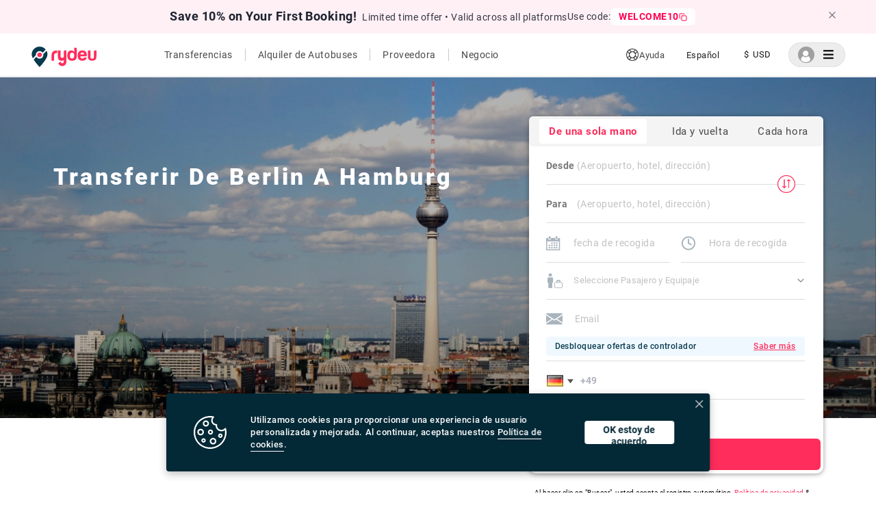

--- FILE ---
content_type: text/css
request_url: https://cdn.rydeu.com/_next/static/css/49d15cf279c36e6caea1.css
body_size: 86960
content:
*{-webkit-tap-highlight-color:rgba(255,255,255,0);-webkit-tap-highlight-color:rgba(0,0,0,0)}@font-face{font-family:Roboto;font-display:swap;font-style:normal;font-weight:100;src:url(https://cdn.rydeu.com/_next/static/media/roboto-v30-latin-100.21e84e894df48c760584257f0dd3f81d.eot);src:local(""),url(https://cdn.rydeu.com/_next/static/media/roboto-v30-latin-100.21e84e894df48c760584257f0dd3f81d.eot) format("embedded-opentype"),url(https://cdn.rydeu.com/_next/static/media/roboto-v30-latin-100.30fb0679553d179c334346182ce29c04.woff2) format("woff2"),url(https://cdn.rydeu.com/_next/static/media/roboto-v30-latin-100.68bb21d0e01219b9771fb59363328c6b.woff) format("woff"),url(https://cdn.rydeu.com/_next/static/media/roboto-v30-latin-100.a222f842e71aac49594ffde0c0713cde.ttf) format("truetype"),url(https://cdn.rydeu.com/_next/static/media/roboto-v30-latin-100.641943e21507b7e77ccd4bd63edebcf0.svg) format("svg")}@font-face{font-family:Roboto;font-display:swap;font-style:normal;font-weight:300;src:url(https://cdn.rydeu.com/_next/static/media/roboto-v30-latin-300.76fc10943a0d75471e440f87ce715831.eot);src:local(""),url(https://cdn.rydeu.com/_next/static/media/roboto-v30-latin-300.76fc10943a0d75471e440f87ce715831.eot) format("embedded-opentype"),url(https://cdn.rydeu.com/_next/static/media/roboto-v30-latin-300.c48fb6765a9fcb00b3300fee318b45df.woff2) format("woff2"),url(https://cdn.rydeu.com/_next/static/media/roboto-v30-latin-300.c2f7ab22cb9cbd074c3aea24745b98ff.woff) format("woff"),url(https://cdn.rydeu.com/_next/static/media/roboto-v30-latin-300.beded7bd0c00bf9099af90a20ba2ab99.ttf) format("truetype"),url(https://cdn.rydeu.com/_next/static/media/roboto-v30-latin-300.991f795de66ec216a1f8c2ebf2172e74.svg) format("svg")}@font-face{font-family:Roboto;font-display:swap;font-style:normal;font-weight:400;src:url(https://cdn.rydeu.com/_next/static/media/roboto-v30-latin-regular.e2f36b803fec4bdcd1bc767a8676dca9.eot);src:local(""),url(https://cdn.rydeu.com/_next/static/media/roboto-v30-latin-regular.e2f36b803fec4bdcd1bc767a8676dca9.eot) format("embedded-opentype"),url(https://cdn.rydeu.com/_next/static/media/roboto-v30-latin-regular.b009a76ad6afe4ebd301e36f847a29be.woff2) format("woff2"),url(https://cdn.rydeu.com/_next/static/media/roboto-v30-latin-regular.f1e2a76794cb86b2aa8e1d09756b4bad.woff) format("woff"),url(https://cdn.rydeu.com/_next/static/media/roboto-v30-latin-regular.6b1ef4e4ab8eafee13c13f7185cdb963.ttf) format("truetype"),url(https://cdn.rydeu.com/_next/static/media/roboto-v30-latin-regular.4f862c8ba4ed785461ee30cf79232437.svg) format("svg")}@font-face{font-family:Roboto;font-display:swap;font-style:normal;font-weight:500;src:url(https://cdn.rydeu.com/_next/static/media/roboto-v30-latin-500.1e420a026c238f3ff0e62da4503d6f52.eot);src:local(""),url(https://cdn.rydeu.com/_next/static/media/roboto-v30-latin-500.1e420a026c238f3ff0e62da4503d6f52.eot) format("embedded-opentype"),url(https://cdn.rydeu.com/_next/static/media/roboto-v30-latin-500.f25d774ecfe0996f8eb574b643d41915.woff2) format("woff2"),url(https://cdn.rydeu.com/_next/static/media/roboto-v30-latin-500.48af7707fe9e6494d6a5f4aae1dea063.woff) format("woff"),url(https://cdn.rydeu.com/_next/static/media/roboto-v30-latin-500.e65e3463169db5a1a55f3fb75430ee2f.ttf) format("truetype"),url(https://cdn.rydeu.com/_next/static/media/roboto-v30-latin-500.9024e4c16d0f988f48484fe5e1dd0741.svg) format("svg")}@font-face{font-family:Roboto;font-display:swap;font-style:normal;font-weight:700;src:url(https://cdn.rydeu.com/_next/static/media/roboto-v30-latin-700.7d4f7f5fd904970435414e6ad50f608e.eot);src:local(""),url(https://cdn.rydeu.com/_next/static/media/roboto-v30-latin-700.7d4f7f5fd904970435414e6ad50f608e.eot) format("embedded-opentype"),url(https://cdn.rydeu.com/_next/static/media/roboto-v30-latin-700.227c93190fe7f82de3f802ce0b614d3b.woff2) format("woff2"),url(https://cdn.rydeu.com/_next/static/media/roboto-v30-latin-700.77ecb942e56f9b036426b98ee1278bc4.woff) format("woff"),url(https://cdn.rydeu.com/_next/static/media/roboto-v30-latin-700.5e5b76f0fae3cf2ef7cca67d525310b2.ttf) format("truetype"),url(https://cdn.rydeu.com/_next/static/media/roboto-v30-latin-700.9cc0e6124996a89894204ad52a5b394d.svg) format("svg")}@font-face{font-family:Roboto;font-display:swap;font-style:normal;font-weight:900;src:url(https://cdn.rydeu.com/_next/static/media/roboto-v30-latin-900.c5e4d9e31a68cb65a852c2951c97db27.eot);src:local(""),url(https://cdn.rydeu.com/_next/static/media/roboto-v30-latin-900.c5e4d9e31a68cb65a852c2951c97db27.eot) format("embedded-opentype"),url(https://cdn.rydeu.com/_next/static/media/roboto-v30-latin-900.2e8becfcae330421664b6806b872080f.woff2) format("woff2"),url(https://cdn.rydeu.com/_next/static/media/roboto-v30-latin-900.f5677eb229af2e6c8fe1242148c3ddf6.woff) format("woff"),url(https://cdn.rydeu.com/_next/static/media/roboto-v30-latin-900.271e40fc3db4cfcf91218a720eb2362e.ttf) format("truetype"),url(https://cdn.rydeu.com/_next/static/media/roboto-v30-latin-900.117624e99e0b7e9ded571ae2792ea337.svg) format("svg")}*,body{font-display:swap}body{margin:0;padding:0;background:#fff;font-size:12px;letter-spacing:.04em;overflow-x:hidden!important;font-family:Roboto}a{position:relative;z-index:2}#viewerBackdrop{z-index:9999999}body,html{min-height:100vh;font-family:Roboto!important}.scroll-class{scroll-behavior:smooth}.layout{min-height:-webkit-calc(100vh - 18px);min-height:calc(100vh - 18px)}.layout .bushire-banner-book-now-button{position:relative;height:27px;width:auto;background:transparent;border:none;-webkit-box-sizing:border-box;box-sizing:border-box;border-radius:0;margin:10px auto auto;font-family:Roboto;font-style:normal;font-weight:700;font-size:18px;line-height:156.5%;cursor:pointer;letter-spacing:.02em;color:#ff2d5c;display:flex;align-items:center;justify-content:space-around;z-index:1}.layout .bushire-banner-book-now-button img{width:26px!important;height:auto!important;margin:2px 0 0 8px}.ui.grid{height:100%}.text-center{text-align:center}.hidden{display:none}@media only screen and (min-width:1200px){.ui.tiny.modal{width:460px!important}}.ui.tiny.modal i{border:2px solid;border-radius:100%;padding:0;display:flex;justify-content:center;align-items:center}body.dimmed.dimmable{overflow:hidden!important}.ui.dimmer.modals{z-index:999999999!important}body.call-back-modal{overflow:hidden}.help-contact-form .header-section{display:flex;flex-direction:column;align-items:center}.help-contact-form .header-section h2{margin-top:8px;font-weight:bolder;font-size:20px}.help-contact-form .header-section h3{font-size:18px}.help-contact-form .ui.grid>.column:not(.row){padding-bottom:0!important}.help-contact-form .ui.form{display:flex;flex-direction:column}#create-itinerary-modal .help-contact-form .counter-field__sub,.help-contact-form #create-itinerary-modal .counter-field__sub,.help-contact-form .field{margin-bottom:0!important}#create-itinerary-modal .help-contact-form .counter-field__sub input,.help-contact-form #create-itinerary-modal .counter-field__sub input,.help-contact-form .field input{background-color:#efefef!important;border:0!important}.help-contact-form .login-btn{width:auto;align-self:center;margin-top:25px!important}.help-contact-form textarea{height:5em!important;resize:none!important;background-color:#efefef!important;border:0!important}.help-contact-form-mobile{height:-webkit-calc(100vh - 70px);height:calc(100vh - 70px);background-color:#fff;padding:30px 20px}.transfer-quotes-modal{display:block!important}@media screen and (max-width:860px){.transfer-quotes-modal{width:100%!important;height:100%!important;border-radius:0!important;position:fixed!important;top:0;display:block!important;margin:0!important}}@media screen and (min-width:860px){.transfer-quotes-modal.modal.tiny{width:100%!important;height:100%!important;border-radius:0!important;position:fixed!important;top:0;display:block!important;margin:0!important}}.transfer-quotes-modal button{width:100px;align-self:center}.transfer-quotes-modal input{min-width:200px}@media screen and (min-width:960px){.transfer-quotes-modal input{min-width:300px}}.transfer-quotes-modal textarea{min-width:200px}@media screen and (min-width:960px){.transfer-quotes-modal textarea{min-width:300px}}.transfer-quotes-modal p{margin:10px 16px 25px;color:#464646;font-size:16px}.background{position:absolute;top:0;left:0;height:100%;background-image:none;background-size:cover;z-index:-1;background-position:50%}.background,.background.partner{width:100%;background-repeat:no-repeat}.background.partner{background-image:url(/static/assets/partners/partner-landing-bg.svg);background-size:contain;height:0;padding-top:40.26%}@media screen and (max-width:600px){.background.partner{background-size:cover;background-image:url(/static/assets/landing_page/mobile_bg_banner.jpg);height:500px;padding-top:auto}}.background.partner.logged-in{background-image:url(/static/assets/landing_page/bg_img_partner.png)}@media screen and (max-width:600px){.background.partner.logged-in{background-image:url(/static/assets/landing_page/mobile_bg_banner.jpg)}}.error-text{color:#f03;font-size:12px;margin:4px 0}.accent-background,.rdt .rdtPicker .rdtSwitch[colspan="4"],.rdt .rdtPicker .rdtTimeToggle{background:#ff8a24!important;background:-webkit-gradient(left top,right bottom,color-stop(0,#ff8a24),color-stop(100%,#fe604e))!important;background:-webkit-linear-gradient(-45deg,#ff8a24,#fe604e)!important;background:-webkit-linear-gradient(315deg,#ff8a24,#fe604e)!important;background:linear-gradient(135deg,#ff8a24,#fe604e)!important;filter:progid:DXImageTransform.Microsoft.gradient(startColorstr="#ff8a24",endColorstr="#fe604e",GradientType=1)!important}.accent-btn:hover{background:#ff2d5c -webkit-radial-gradient(circle,#ff2d5c 1%,#ff466f 0) 50%/15000%!important;background:#ff2d5c radial-gradient(circle,#ff2d5c 1%,#ff466f 0) 50%/15000%!important}.accent-btn:active{background-color:#ff2d5c!important;background-size:100%!important;-webkit-transition:background 0s!important;transition:background 0s!important}.accent-btn{color:#fff!important;background:#ff2d5c!important;background:-webkit-gradient(left top,right bottom,color-stop(0,#ff2a5c),color-stop(100%,#fe466f))!important;background:-webkit-linear-gradient(-45deg,#ff2a5c,#fe466f)!important;background:-webkit-linear-gradient(315deg,#ff2a5c,#fe466f)!important;background:linear-gradient(135deg,#ff2a5c,#fe466f)!important;filter:progid:DXImageTransform.Microsoft.gradient(startColorstr="$darkPink-color",endColorstr="#ff466f",GradientType=1)!important;background-position:50%!important;-webkit-transition:background .8s!important;transition:background .8s!important}.swal-overlay{z-index:99999999999!important}.redirection-alert .swal-title{font-weight:200;font-size:19px}.redirection-alert .swal-text{font-weight:900;font-size:20px}.accent-blue-btn{background-color:#051a50!important;color:#fff!important}.big-btn{padding:16px!important}.accent-text{color:#f88634!important}.accent-outline-blue-btn{background:#fff!important;border:1px solid #051a50!important;text-align:start!important}.accent-outline-blue-btn i{color:#051a50;width:20px;margin-right:8px}.accent-outline-btn{background:#fff!important;border:1px solid #f88634!important;text-align:start!important}.accent-outline-btn i{color:#f88634;width:20px;margin-right:8px}.accent-divider{font-weight:400!important;text-transform:none!important}.transparent-btn{background:transparent!important;text-align:start!important}.counter-input{display:flex;justify-content:center;align-items:center;padding:9px 0;border-radius:4px}.counter-input input{padding:0!important;flex:1 1;margin:0 8px!important;border:none!important;pointer-events:none;text-align:center!important}.counter-input i{width:24px;margin:0 8px;text-align:center;color:#f88634;font-size:16px}.counter-input i:hover{cursor:pointer}.label-input{display:flex;flex-direction:column;position:relative;width:100%;height:100%}.label-input:hover .clear-icon{display:inline-block}.label-input label{margin:0!important;font-size:14px;padding-left:8px;color:#f88634;z-index:2}.label-input input{padding:8px}.label-input__error{z-index:2;width:-webkit-max-content;width:-moz-max-content;width:max-content;font-size:13px;margin:0 0 0 -18px;padding-left:8px;color:#f03}.label-input .clear-icon{display:none;position:absolute;top:-11px;right:-9px;border-radius:50%;border:none;width:30px;height:30px;z-index:3;color:#323232}.label-input .clear-icon:hover{cursor:pointer}.label-input .clear-icon:focus{outline:none}.accent-buttons button{background:#fff!important;border:1px solid #ddd!important}.accent-buttons button.selected{background:#f88634!important;color:#fff!important}.datepicker-separator{margin:0 8px}#datepicker-backdrop{width:200vw;height:200vh;background:transparent;z-index:1;position:fixed;top:-100%;left:-100%}.loader-wrapper{min-height:20vh;display:flex;align-self:center;align-items:center;justify-content:center;height:100%}.ui.toggle.checkbox input:checked~.box:before,.ui.toggle.checkbox input:checked~label:before{background-color:#f88634!important}.checklist .checkbox-title{margin-left:15px;font-size:16px;font-weight:500;vertical-align:middle}.checklist h2{margin:40px 10px 20px}.checklist .container{padding:20px;display:flex;flex-direction:column}.checklist .checkbox{display:inline-block!important;margin-top:25px;-webkit-transform:translateZ(0)!important;transform:translateZ(0)!important;width:100%}@media screen and (max-width:960px){.checklist .checkbox{margin-top:0;margin-bottom:2rem}}.checklist .checkbox label{cursor:pointer;padding-left:0}.checklist .checkbox .wallet-amount{float:right;font-size:16px;display:flex;flex-direction:column;font-size:10px;line-height:14px;align-items:flex-end;margin-top:-10px}.checklist .checkbox .wallet-amount .wallet-total-balance{font-weight:700;font-size:16px}.checklist .checkbox input[type=checkbox]{opacity:0;position:absolute;margin:0;z-index:-1;width:0;height:0;overflow:hidden;left:0;pointer-events:none}.checklist .checkbox .checkbox-material{vertical-align:middle;position:relative;top:3px}.checklist .checkbox .checkbox-material:before{position:absolute;left:8px;top:2px;content:"";background-color:rgba(0,0,0,.5);height:4px;width:4px;border-radius:100%;z-index:1;opacity:0;margin:0}.checklist .checkbox .checkbox-material .check{position:relative;display:inline-block;width:20px;height:20px;border:2px solid;border-radius:2px;overflow:hidden;z-index:1}.checklist .checkbox .checkbox-material .check:before{position:absolute;content:"";-webkit-transform:rotate(45deg);transform:rotate(45deg);display:block;margin-top:-4px;margin-left:6px;width:0;height:0;-webkit-box-shadow:0 0 0 0,0 0 0 0,0 0 0 0,0 0 0 0,0 0 0 0,0 0 0 0,inset 0 0 0 0;box-shadow:0 0 0 0,0 0 0 0,0 0 0 0,0 0 0 0,0 0 0 0,0 0 0 0,inset 0 0 0 0;-webkit-animation:checkbox-off .2s ease-out forwards;animation:checkbox-off .2s ease-out forwards}.checklist .checkbox input[type=checkbox]:focus+.checkbox-material .check:after{opacity:.2}.checklist .checkbox input[type=checkbox]:checked+.checkbox-material .check:before{-webkit-box-shadow:0 0 0 10px,10px -10px 0 10px,32px 0 0 20px,0 32px 0 20px,-5px 5px 0 10px,20px -12px 0 11px;box-shadow:0 0 0 10px,10px -10px 0 10px,32px 0 0 20px,0 32px 0 20px,-5px 5px 0 10px,20px -12px 0 11px;-webkit-animation:checkbox-on .2s ease-out forwards;animation:checkbox-on .2s ease-out forwards}.checklist .checkbox input[type=checkbox]:not(:checked)+.checkbox-material:before{-webkit-animation:rippleOff .7s ease-out forwards;animation:rippleOff .7s ease-out forwards}.checklist .checkbox input[type=checkbox]:checked+.checkbox-material:before{-webkit-animation:rippleOn .7s ease-out forwards;animation:rippleOn .7s ease-out forwards}.checklist .checkbox input[type=checkbox]:not(:checked)+.checkbox-material .check:after{-webkit-animation:rippleOff .7s ease-out forwards;animation:rippleOff .7s ease-out forwards}.checklist .checkbox input[type=checkbox]:checked+.checkbox-material .check:after{-webkit-animation:rippleOn .7s ease-out forwards;animation:rippleOn .7s ease-out forwards}.checklist .checkbox input[type=checkbox][disabled]+.circle,.checklist .checkbox input[type=checkbox][disabled]:not(:checked)~.checkbox-material .check:before{opacity:.5}.checklist .checkbox input[type=checkbox][disabled]+.checkbox-material .check:after{background-color:rgba(0,0,0,.84);-webkit-transform:rotate(-45deg);transform:rotate(-45deg)}.checklist .coloured .checkbox-material .check{color:#ff2d5c!important}.checklist .coloured .checkbox-material:before{background-color:#ff2d5c!important}.checklist .coloured input[type=checkbox]:checked+.checkbox-material .check{color:#ff2d5c!important}@-webkit-keyframes checkbox-on{0%{-webkit-box-shadow:0 0 0 10px,10px -10px 0 10px,32px 0 0 20px,0 32px 0 20px,-5px 5px 0 10px,15px 2px 0 11px;box-shadow:0 0 0 10px,10px -10px 0 10px,32px 0 0 20px,0 32px 0 20px,-5px 5px 0 10px,15px 2px 0 11px}50%{-webkit-box-shadow:0 0 0 10px,10px -10px 0 10px,32px 0 0 20px,0 32px 0 20px,-5px 5px 0 10px,20px 2px 0 11px;box-shadow:0 0 0 10px,10px -10px 0 10px,32px 0 0 20px,0 32px 0 20px,-5px 5px 0 10px,20px 2px 0 11px}to{-webkit-box-shadow:0 0 0 10px,10px -10px 0 10px,32px 0 0 20px,0 32px 0 20px,-5px 5px 0 10px,20px -12px 0 11px;box-shadow:0 0 0 10px,10px -10px 0 10px,32px 0 0 20px,0 32px 0 20px,-5px 5px 0 10px,20px -12px 0 11px}}@-webkit-keyframes checkbox-off{0%{-webkit-box-shadow:0 0 0 10px,10px -10px 0 10px,32px 0 0 20px,0 32px 0 20px,-5px 5px 0 10px,20px -12px 0 11px,inset 0 0 0 0;box-shadow:0 0 0 10px,10px -10px 0 10px,32px 0 0 20px,0 32px 0 20px,-5px 5px 0 10px,20px -12px 0 11px,inset 0 0 0 0}25%{-webkit-box-shadow:0 0 0 10px,10px -10px 0 10px,32px 0 0 20px,0 32px 0 20px,-5px 5px 0 10px,20px -12px 0 11px,inset 0 0 0 0;box-shadow:0 0 0 10px,10px -10px 0 10px,32px 0 0 20px,0 32px 0 20px,-5px 5px 0 10px,20px -12px 0 11px,inset 0 0 0 0}50%{-webkit-transform:rotate(45deg);transform:rotate(45deg);margin-top:-4px;margin-left:6px;width:0;height:0;-webkit-box-shadow:0 0 0 10px,10px -10px 0 10px,32px 0 0 20px,0 32px 0 20px,-5px 5px 0 10px,15px 2px 0 11px,inset 0 0 0 0;box-shadow:0 0 0 10px,10px -10px 0 10px,32px 0 0 20px,0 32px 0 20px,-5px 5px 0 10px,15px 2px 0 11px,inset 0 0 0 0}51%{-webkit-transform:rotate(0deg);transform:rotate(0deg);margin-top:-2px;margin-left:-2px;width:20px;height:20px;-webkit-box-shadow:0 0 0 0,0 0 0 0,0 0 0 0,0 0 0 0,0 0 0 0,0 0 0 0,inset 0 0 0 10px;box-shadow:0 0 0 0,0 0 0 0,0 0 0 0,0 0 0 0,0 0 0 0,0 0 0 0,inset 0 0 0 10px}to{-webkit-transform:rotate(0deg);transform:rotate(0deg);margin-top:-2px;margin-left:-2px;width:20px;height:20px;-webkit-box-shadow:0 0 0 0,0 0 0 0,0 0 0 0,0 0 0 0,0 0 0 0,0 0 0 0,inset 0 0 0 0;box-shadow:0 0 0 0,0 0 0 0,0 0 0 0,0 0 0 0,0 0 0 0,0 0 0 0,inset 0 0 0 0}}@-webkit-keyframes rippleOn{0%{opacity:.5}to{opacity:0;-webkit-transform:scale(13);transform:scale(13)}}@-webkit-keyframes rippleOff{0%{opacity:.5}to{opacity:0;-webkit-transform:scale(13);transform:scale(13)}}#noty_layout__bottomRight{z-index:999999999}#Smallchat .Layout{padding:0;min-width:40px!important;max-height:40px!important;max-width:40px!important}#Smallchat .Layout .Launcher-button{padding:0}#Smallchat .Layout .Launcher-button .Icon{margin:0}#Smallchat .Layout .Icon{width:100%!important;height:100%!important;padding:10px!important;margin:0!important}#Smallchat .Layout .Icon svg{width:20px;height:20px;margin:auto}.hourly-select-inner__option{position:relative;font-family:Roboto;font-style:normal;font-weight:400;font-size:14px!important;line-height:0;width:131.63px;height:32.81px;color:#000!important;text-align:center}.hourly-select-inner__option:after{content:"";position:absolute;left:6.3%;bottom:0;height:0;width:87.4%;border-bottom:1px solid #ddd}.header_j7zky3{width:103%}.css-26l3qy-menu{z-index:5!important}.align-dropdown-middle{left:-28px!important}.position-relative{position:relative!important}.bushire-banner-wrapper{height:190px;position:relative;width:100%;background:transparent;display:flex;align-items:center;justify-content:center}.bushire-banner-wrapper .banner-background{height:141px;position:relative;width:-webkit-calc(100% - 24px);width:calc(100% - 24px);margin:20px auto;max-width:500px;border-radius:8px;-webkit-box-shadow:0 4px 9px rgba(0,0,0,.25);box-shadow:0 4px 9px rgba(0,0,0,.25)}.bushire-banner-wrapper .banner-background p{z-index:1;position:absolute;font-family:Roboto;text-align:start;line-height:156.6%;width:58%;color:#161616;left:40%;font-weight:400;top:50%;max-width:200px;-webkit-transform:translateY(-50%);transform:translateY(-50%);font-size:14px}@media screen and (max-width:356px){.bushire-banner-wrapper .banner-background p{font-size:12px}}@media screen and (min-width:550px){.bushire-banner-wrapper .banner-background p{max-width:70%}}.bushire-banner-wrapper .banner-background p .book-now-button{height:27px;width:auto;background:#fff;border:1px solid #ff2d5c;-webkit-box-sizing:border-box;box-sizing:border-box;border-radius:28px;margin-top:20px;font-family:Roboto;font-style:normal;font-weight:700;font-size:13px;line-height:156.5%;letter-spacing:.02em;color:#ff2d5c;display:flex;align-items:center;justify-content:space-around}.bushire-banner-wrapper .banner-background p .book-now-button img{width:20px;height:auto;margin:3px 0 0 5px}.bushire-banner-wrapper .banner-background img{width:100%;height:100%;border-radius:8px}@media screen and (min-width:860px){.bushire-banner-wrapper{display:none}}.ReservePayLater-banner-wrapper{width:100%;min-height:190px;background:transparent;display:flex;align-items:center;justify-content:center}.ReservePayLater-banner-wrapper .banner-background{min-height:141px;position:relative;width:-webkit-calc(100% - 24px);width:calc(100% - 24px);margin:20px auto;max-width:500px}.ReservePayLater-banner-wrapper .banner-background img{z-index:-1;height:100%;position:absolute;border-radius:8px;width:100%;-webkit-box-shadow:0 4px 9px rgba(0,0,0,.25);box-shadow:0 4px 9px rgba(0,0,0,.25)}.ReservePayLater-banner-wrapper .banner-background .content{width:85%;padding:10px 0 10px 15px}.ReservePayLater-banner-wrapper .banner-background .content .item-1,.ReservePayLater-banner-wrapper .banner-background .content .item-2,.ReservePayLater-banner-wrapper .banner-background .content .item-3{font-family:Roboto;font-style:normal;font-size:10px;color:#073a4d;line-height:146.9%;text-transform:uppercase}.ReservePayLater-banner-wrapper .banner-background .content .item-1{font-weight:900;font-size:10px;letter-spacing:.19em;margin-bottom:.5em;display:flex;justify-content:flex-start;align-items:center}.ReservePayLater-banner-wrapper .banner-background .content .item-1 .line{border:1px solid #073a4d;background:#073a4d;width:16px;border-radius:81px;margin-right:5px}.ReservePayLater-banner-wrapper .banner-background .content .item-2{font-weight:900;font-size:15px;color:#ff2d5c;margin-bottom:0;width:78%}@media screen and (max-width:355px){.ReservePayLater-banner-wrapper .banner-background .content .item-2{font-size:13px}}.ReservePayLater-banner-wrapper .banner-background .content .item-3{font-weight:700;font-size:12px;line-height:160%;letter-spacing:.06em;text-transform:none;width:61%}.ReservePayLater-banner-wrapper .banner-background .content .link{width:61%;text-align:center}.ReservePayLater-banner-wrapper .banner-background .content .link .learn-more-link{height:27px;width:106px;background:#fff;border:1px solid #ff2d5c;-webkit-box-sizing:border-box;box-sizing:border-box;border-radius:21px;font-family:Roboto;font-style:normal;font-weight:700;font-size:11px;line-height:156.5%;letter-spacing:.02em;color:#ff2d5c;display:flex;align-items:center;justify-content:space-evenly;margin:auto}.ReservePayLater-banner-wrapper .banner-background .content .link .learn-more-link img{-webkit-box-shadow:none;box-shadow:none;width:17px;height:17px;z-index:1;position:relative}@media screen and (min-width:860px){.ReservePayLater-banner-wrapper{display:none}}.Reserve-banner{height:154px;width:465px;position:absolute;top:325px;left:83px;z-index:1}.Reserve-banner img{width:100%;height:100%}.Reserve-banner .content{position:absolute;top:50%;-webkit-transform:translateY(-50%);transform:translateY(-50%);left:4%;width:85%}.Reserve-banner .content .item-1,.Reserve-banner .content .item-2,.Reserve-banner .content .item-3{font-family:Roboto;font-style:normal;font-size:10px;color:#073a4d;line-height:146.9%;text-transform:uppercase}.Reserve-banner .content .item-1{font-weight:900;font-size:11px;letter-spacing:.19em;margin-bottom:.5em;display:flex;justify-content:flex-start;align-items:center}.Reserve-banner .content .item-1 .line{border:1px solid #073a4d;background:#073a4d;width:16px;border-radius:81px;margin-right:5px}.Reserve-banner .content .item-2{font-weight:900;font-size:20px;color:#ff2d5c;margin-bottom:.3em;width:78%}.Reserve-banner .content .item-3{font-weight:700;font-size:14px;line-height:160%;letter-spacing:.06em;text-transform:none;width:70%;margin:0}.Reserve-banner .content a{display:flex;align-items:center;justify-content:flex-start;font-size:14px;font-style:normal;font-family:Roboto;font-weight:600;color:#ff3d5c;letter-spacing:.02em;margin-top:4px}.Reserve-banner .content a img{margin-left:7px;margin-top:2px;height:10px;width:18px}@media screen and (max-width:950px){.Reserve-banner{left:43px}}@media screen and (max-width:860px){.Reserve-banner{display:none}}.partners-RAPL{top:345px!important;left:98!important}.read-more-link{color:#ff2d5c!important}.home-section{width:100%;padding:0 100px 100px;display:flex;justify-content:flex-start;align-items:center;flex-direction:column;position:relative}.home-section .main-heading p{font-family:Roboto;font-style:normal;font-weight:700;font-size:34px;line-height:41px;letter-spacing:.02em;color:#484848}.home-section .main-heading .second-child{font-weight:600;font-size:18px;line-height:22px;letter-spacing:.04em;color:#484848}@media screen and (max-width:600px){.home-section{padding:20px 32px 40px!important}}.home-section .cards-section{display:flex;justify-content:space-between;width:100%;margin-top:32px}.home-section .cards-section.corporate-cards{padding:0 64px}@media screen and (max-width:960px){.home-section .cards-section.corporate-cards{padding:0}}.home-section .cards-section.corporate-cards .card{max-width:30%;padding:32px 0}.home-section .cards-section.corporate-cards .card img{width:100%;height:100px;object-fit:contain;object-position:center center}@media screen and (max-width:960px){.home-section .cards-section{flex-direction:column}.home-section .cards-section .card{min-width:100%;max-width:100%;margin-bottom:32px}}.home-section .cards-section .card{max-width:30%;-webkit-box-shadow:0 0 10px 0 rgba(0,0,0,.1);box-shadow:0 0 10px 0 rgba(0,0,0,.1);background:#fff;text-align:center;border-radius:4px;overflow:hidden}.home-section .cards-section .card__title{margin:16px 0;font-size:18px}.home-section .cards-section .card__desc{margin:32px}.home-section .cards-section .card img{width:100%;height:150px;object-fit:cover}.home-section .dmSlider .slick-track{height:300px}.home-section .clSlider .slick-track{height:327px}@media screen and (max-width:860px){.home-section .clSlider .slick-track .card img{width:50%!important}}.home-section .slick-slider{width:90%}@media screen and (max-width:860px){.home-section .slick-slider .slide__image{min-height:130px}}.home-section .slick-slider .slick-next:before,.home-section .slick-slider .slick-prev:before{color:#f88634}.home-section .slick-slider .slick-arrow:before{font-size:40px}.home-section .slick-slider .slide{text-align:center;height:50vh}.home-section .slick-slider .slide .card{width:100%;margin:30px 64px 0}.home-section .slick-slider .slide .card img{margin:0 auto}@media screen and (max-width:600px){.home-section .slick-slider .slide .card{width:90%}.home-section .slick-slider .slide .card img{width:100%}}.home-section .slick-slider .slide--swap{display:flex!important;flex-direction:row-reverse}@media screen and (max-width:960px){.home-section .slick-slider .slide{display:flex!important;flex-direction:column!important;flex-wrap:nowrap!important;align-items:center;height:60vh;min-height:500px;margin:0}.home-section .slick-slider .slide--swap{flex-direction:column-reverse!important}.home-section .slick-slider .slide__col{width:100%!important}}.home-section .slick-slider .slide__col{height:100%;justify-content:center;align-items:center;display:inline-flex!important;flex-direction:column}.home-section .slick-slider .slide__heading{font-size:24px}.home-section .slick-slider .slide__para{font-size:18px}.home-section .slick-slider .slide__image{width:100%;height:100%;object-fit:contain;object-position:center center}.home-section .slick-slider .how_dots{list-style:none;display:flex!important;width:100%;padding:0;justify-content:center;align-items:center;margin-top:32px}.home-section .slick-slider .how_dots li{display:inline-block;margin:0 8px}.home-section .slick-slider .how_dots li.slick-active button{background:#f88634}.home-section .slick-slider .how_dots button{background:#faa856;border:none;border-radius:50%;width:12px;height:12px;display:inline-block;margin:0;padding:0;color:transparent}.home-section .slick-slider .how_dots button:hover{cursor:pointer}.home-section .slick-slider .how_dots button:focus{outline:none}.home-section.how-it-works{padding:10px 0 35px;background:#fff;position:relative;overflow:hidden;min-height:300px;margin-top:80px}.home-section.how-it-works #bottom-left-circle{position:absolute;left:0;bottom:-43px}.home-section.how-it-works #right-mid-circle{position:absolute;right:0;top:50%;-webkit-transform:translateY(-50%);transform:translateY(-50%)}@media screen and (max-width:860px){.home-section.how-it-works{height:-webkit-max-content;height:-moz-max-content;height:max-content;margin-top:50px;min-height:335px;padding:10px 13px 60px!important}}.home-section .how-it-works__heading{font-family:Roboto;font-style:normal;font-weight:700;font-size:32px;text-align:center;letter-spacing:.04em;color:#484848;margin-bottom:40px}.home-section .how-it-works__body{display:flex;flex-wrap:wrap;grid-gap:65px;justify-content:center}.home-section .how-it-works__body .how-it-works-card-container{width:350px;height:auto;z-index:2;overflow:visible}.home-section .how-it-works__body .how-it-works-card-container:not(:last-child){position:relative}.home-section .how-it-works__body .how-it-works-card-container:not(:last-child):after{display:none;position:absolute;z-index:2;right:-27%;bottom:50%;transform:translateX(-50%) rotate(-90deg);content:"";width:40.88px;height:35.22px;background-image:url(/static/assets/how_it_works/down-arrow.svg);background-size:cover;background-position:50%;-webkit-transform:translateX(-50%) rotate(-90deg);-moz-transform:translateX(-50%) rotate(-90deg);-ms-transform:translateX(-50%) rotate(-90deg);-o-transform:translateX(-50%) rotate(-90deg)}.home-section .how-it-works__body .how-it-works-card-container .how-it-works-card{display:flex;flex-direction:row;align-items:center;padding-top:33px;height:auto;background:transparent;border-radius:16px;-webkit-border-radius:16px;-moz-border-radius:16px;-ms-border-radius:16px;-o-border-radius:16px;font-family:Roboto;font-style:normal}.home-section .how-it-works__body .how-it-works-card-container .how-it-works-card .image{width:94px;margin-right:30px}.home-section .how-it-works__body .how-it-works-card-container .how-it-works-card__title{margin-bottom:15px;font-family:Roboto;font-style:normal;font-weight:700;font-size:16px;line-height:140%;color:#484f59}.home-section .how-it-works__body .how-it-works-card-container .how-it-works-card__text{font-family:Roboto;font-style:normal;font-weight:400;font-size:16px;line-height:24px;color:#8c8c8c;text-align:start}@media screen and (max-width:860px){.home-section .how-it-works__heading{font-size:28px;margin-bottom:20px}.home-section .how-it-works__body{grid-gap:unset}.home-section .how-it-works__body .how-it-works-card-container{width:100%;height:unset;position:relative}.home-section .how-it-works__body .how-it-works-card-container:not(:last-child){margin-bottom:20px}.home-section .how-it-works__body .how-it-works-card-container:not(:last-child):after{display:none;position:absolute;z-index:2;left:50%;bottom:-18%;transform:translateX(-50%);content:"";width:40.88px;height:35.22px;background-image:url(/static/assets/how_it_works/down-arrow.svg);background-size:cover;background-position:50%;-webkit-transform:translateX(-50%);-moz-transform:translateX(-50%);-ms-transform:translateX(-50%);-o-transform:translateX(-50%)}.home-section .how-it-works__body .how-it-works-card-container .how-it-works-card{-webkit-box-shadow:none;box-shadow:none;height:-webkit-fit-content;height:-moz-fit-content;height:fit-content;display:grid;max-width:450px;grid-template-columns:125px auto;margin:auto}.home-section .how-it-works__body .how-it-works-card-container .how-it-works-card .image{width:100px;margin-right:30px;display:flex;align-items:center;justify-content:center}.home-section .how-it-works__body .how-it-works-card-container .how-it-works-card__title{margin-top:8px;margin-bottom:6px;font-size:14px}.home-section .how-it-works__body .how-it-works-card-container .how-it-works-card__text{font-size:14px}}.home-section.where-we-operate{position:relative;padding:92px 32px 104px;background-size:cover}@media screen and (max-width:600px){.home-section.where-we-operate{padding:40px 16px 26px!important}.home-section.where-we-operate .heading{font-size:22px;line-height:26px}}.home-section.where-we-operate>.view-toggle-set{display:flex;justify-content:space-between;position:absolute;width:180px;height:29px;top:58px;right:60px;font-family:Roboto;font-style:normal;font-weight:400;font-size:16px;line-height:26px;text-align:center;letter-spacing:.1em;color:#a6a6a6}@media screen and (max-width:860px){.home-section.where-we-operate>.view-toggle-set{top:92px;right:50%;-webkit-transform:translateX(50%);transform:translateX(50%)}}.home-section.where-we-operate>.view-toggle-set .map-view{border-right:1px solid #000;padding-right:7px;cursor:default;font-weight:700;color:#563e3e}.home-section.where-we-operate>.view-toggle-set .list-view{cursor:pointer}.home-section.where-we-operate>.view-toggle-set .list-view:hover,.home-section.where-we-operate>.view-toggle-set .list-view a:link,.home-section.where-we-operate>.view-toggle-set .list-view a:visited{color:#563e3e}.home-section.where-we-operate .where-we-operate__countries{display:flex!important;height:100%!important;align-items:center!important;margin-top:16px}.home-section.where-we-operate .content{width:100%;min-height:50vh;margin-top:32px}@media screen and (max-width:600px){.home-section.where-we-operate .content{min-height:40vh}}.home-section.where-we-operate .content>.column{height:100%}.home-section.where-we-operate .content .country-flag-image{width:100%;height:100%;display:block}.home-section.where-we-operate .content .country-item{width:-webkit-calc(25% - 32px);width:calc(25% - 32px);margin:0 32px 32px 0;background:none;border:none;font-size:16px;text-align:start;display:inline-flex}@media screen and (max-width:960px){.home-section.where-we-operate .content .country-item{width:-webkit-calc(50% - 32px);width:calc(50% - 32px)}}.home-section.where-we-operate .content .country-item:focus{outline:none}.home-section.where-we-operate .content .country-item:hover{cursor:pointer}.home-section.where-we-operate .content .country-item img{width:30px;height:15px;object-fit:cover;margin:4px 8px 0 0}.home-section.where-we-operate .content .country-item span{font-size:18px;padding-bottom:4px;border-bottom:1px solid transparent}@media screen and (max-width:600px){.home-section.where-we-operate .content .country-item span{font-size:16px}}.home-section.where-we-operate .content .country-item.selected span{padding-bottom:4px;border-bottom:2px solid #f88634}.home-section.where-we-operate #see-all{display:none;outline:none;background:transparent;width:121px;height:36.69px;border:1.5px solid #ff2d5c;-webkit-box-sizing:border-box;box-sizing:border-box;border-radius:4px;font-weight:700;font-size:15px;line-height:18px;text-align:center;letter-spacing:.06em;color:#ff2d5c;cursor:pointer}.home-section.where-we-operate #see-all:hover{-webkit-transition:all .2s cubic-bezier(.17,.67,.83,.67);transition:all .2s cubic-bezier(.17,.67,.83,.67);color:#fff;background:#ff2d5c}.home-section.landing-section{color:#fff;padding:0;margin-top:-82px;margin-bottom:-30px;min-height:390px;position:relative}.home-section.landing-section .policy-info{max-width:430px;position:absolute;bottom:-47px}.home-section.landing-section .policy-info p{font-family:Roboto;font-style:normal;font-weight:400;font-size:10px;line-height:166%;color:#000;padding:20px 12px 0}.home-section.landing-section .policy-info p a{color:#ff2d5c}.home-section.landing-section .submit-btn_div{display:flex}.home-section.landing-section .submit-btn_div .submit-btn{padding:18px 39px;display:flex;justify-content:space-around;align-items:center;font-family:Roboto;font-style:normal;font-weight:700;width:149.6px;height:40.07px;font-size:13px;line-height:16px;text-align:center;letter-spacing:.06em;text-transform:uppercase;color:#fff;border:1px solid #fff;margin-top:26px}.home-section.landing-section .submit-btn_div .submit-btn img{margin-right:5px}@media screen and (max-width:860px){.home-section.landing-section{margin-top:-15px}}@media screen and (max-width:960px){.home-section.landing-section{padding:60px 32px}}.home-section.landing-section .landing-form{margin:0 auto;background:#fff;padding:19px 16px 10px;border-radius:8px;width:1145px;height:93px;-webkit-box-shadow:0 1px 5px 0 rgba(0,0,0,.4);box-shadow:0 1px 5px 0 rgba(0,0,0,.4)}.home-section.landing-section .landing-form .k-link.k-link-date{display:none}.home-section.landing-section .landing-form .pickup-placeholder{display:flex;flex-direction:column;align-items:flex-start;width:100%;height:62px;position:relative;padding-top:8px;padding-left:8px}.home-section.landing-section .landing-form .pickup-placeholder .primary-text{font-family:Roboto;font-style:normal;font-weight:500;font-size:10px;line-height:12px;text-align:center;letter-spacing:.1em;text-transform:uppercase;color:#484848;margin-bottom:11px}.home-section.landing-section .landing-form .pickup-placeholder .secondary-text{font-family:Roboto;font-style:normal;font-weight:500;font-size:14px;line-height:17px;letter-spacing:.04em;color:#b9b9b9}.home-section.landing-section .landing-form .pickup-placeholder #pbc-error{position:absolute;bottom:-2px;font-size:13px;left:6px;color:#f03;width:273px;line-height:1}#create-itinerary-modal .home-section.landing-section .landing-form .counter-field__sub,.home-section.landing-section .landing-form #create-itinerary-modal .counter-field__sub,.home-section.landing-section .landing-form .field{width:30%}@media screen and (max-width:1140px){.home-section.landing-section .landing-form{width:400px}.home-section.landing-section .landing-form .inner-fields{flex-direction:column}#create-itinerary-modal .home-section.landing-section .landing-form .inner-fields .counter-field__sub,.home-section.landing-section .landing-form .inner-fields #create-itinerary-modal .counter-field__sub,.home-section.landing-section .landing-form .inner-fields .field{width:100%;margin-top:16px}#create-itinerary-modal .home-section.landing-section .landing-form .inner-fields .counter-field__sub .label-input,.home-section.landing-section .landing-form .inner-fields #create-itinerary-modal .counter-field__sub .label-input,.home-section.landing-section .landing-form .inner-fields .field .label-input{width:100%!important}.home-section.landing-section .landing-form .inner-fields .submit-btn{margin-top:32px;margin-left:0}}@media screen and (max-width:600px){.home-section.landing-section .landing-form{width:100%}}.home-section.landing-section .landing-form .geosuggest__suggests-wrapper{position:relative}.home-section.landing-section .landing-form .geosuggest__suggests-wrapper .geosuggest__suggests{margin:0;padding:0;list-style-type:none;position:absolute;top:15px;left:0;z-index:5;background:#fff;-webkit-box-shadow:0 0 5px 0 rgba(0,0,0,.4);box-shadow:0 0 5px 0 rgba(0,0,0,.4);border-radius:4px}.home-section.landing-section .landing-form .geosuggest__suggests-wrapper .geosuggest__suggests.geosuggest__suggests--hidden{max-height:0;overflow:hidden;border-width:0}.home-section.landing-section .landing-form .geosuggest__suggests-wrapper .geosuggest__suggests li{padding:8px 12px;font-size:14px;border-top:1px solid #ddd}.home-section.landing-section .landing-form .geosuggest__suggests-wrapper .geosuggest__suggests li:hover{background:#f88634;color:#fff;cursor:pointer}.home-section.landing-section .landing-form .geosuggest__suggests-wrapper .geosuggest__item:empty{display:none}.home-section.landing-section .landing-form .geosuggest__suggests-wrapper .geosuggest__item>p{display:flex;align-items:center}.home-section.landing-section .landing-form .geosuggest__suggests-wrapper .geosuggest__item>p i{min-width:32px;max-width:32px;color:#999}.home-section.landing-section .landing-form .geosuggest__suggests-wrapper .geosuggest__item>p i.icon-accent{color:#f88634}.home-section.landing-section .landing-form .geosuggest__suggests-wrapper .geosuggest__item--active{background:#f88634;color:#fff}.home-section.landing-section .landing-form .geosuggest__suggests-wrapper .geosuggest__item:hover i{color:#fff!important}.home-section.landing-section .landing-form .inner-fields{margin:0;justify-content:center;height:75px}#create-itinerary-modal .home-section.landing-section .landing-form .inner-fields .counter-field__sub,.home-section.landing-section .landing-form .inner-fields #create-itinerary-modal .counter-field__sub,.home-section.landing-section .landing-form .inner-fields .field{padding:0 0 0 9px;border-right:1px solid #ddd}#create-itinerary-modal .home-section.landing-section .landing-form .inner-fields .counter-field__sub:hover,.home-section.landing-section .landing-form .inner-fields #create-itinerary-modal .counter-field__sub:hover,.home-section.landing-section .landing-form .inner-fields .field:hover{border:1.4px solid #d7d7d7;-webkit-box-sizing:border-box;box-sizing:border-box;border-radius:6px}#create-itinerary-modal .home-section.landing-section .landing-form .inner-fields .last-field.counter-field__sub,.home-section.landing-section .landing-form .inner-fields #create-itinerary-modal .last-field.counter-field__sub,.home-section.landing-section .landing-form .inner-fields .field.last-field{border:0;padding-left:4px}#create-itinerary-modal .home-section.landing-section .landing-form .inner-fields .last-field.counter-field__sub:hover,.home-section.landing-section .landing-form .inner-fields #create-itinerary-modal .last-field.counter-field__sub:hover,.home-section.landing-section .landing-form .inner-fields .field.last-field:hover{border:1.4px solid #d7d7d7;-webkit-box-sizing:border-box;box-sizing:border-box;border-radius:6px}@media screen and (max-width:960px){#create-itinerary-modal .home-section.landing-section .landing-form .inner-fields .counter-field__sub,.home-section.landing-section .landing-form .inner-fields #create-itinerary-modal .counter-field__sub,.home-section.landing-section .landing-form .inner-fields .field{border:none}}#create-itinerary-modal .home-section.landing-section .landing-form .inner-fields .counter-field__sub input,.home-section.landing-section .landing-form .inner-fields #create-itinerary-modal .counter-field__sub input,.home-section.landing-section .landing-form .inner-fields .field input{width:300px;padding:24px!important;font-size:18px;border-radius:0!important;border:none}#create-itinerary-modal .home-section.landing-section .landing-form .inner-fields .counter-field__sub .label-input,.home-section.landing-section .landing-form .inner-fields #create-itinerary-modal .counter-field__sub .label-input,.home-section.landing-section .landing-form .inner-fields .field .label-input{width:100%;padding-top:8px;height:62px}#create-itinerary-modal .home-section.landing-section .landing-form .inner-fields .counter-field__sub .label-input-focus,.home-section.landing-section .landing-form .inner-fields #create-itinerary-modal .counter-field__sub .label-input-focus,.home-section.landing-section .landing-form .inner-fields .field .label-input-focus{border:1.4px solid #ff2d5c;-webkit-box-sizing:border-box;box-sizing:border-box;border-radius:6px}#create-itinerary-modal .home-section.landing-section .landing-form .inner-fields .counter-field__sub .label-input input,.home-section.landing-section .landing-form .inner-fields #create-itinerary-modal .counter-field__sub .label-input input,.home-section.landing-section .landing-form .inner-fields .field .label-input input{width:100%;padding:10px 8px 8px!important;font-family:Roboto;font-style:normal;font-weight:500;font-size:16px!important;line-height:17px;letter-spacing:.5px;color:#484848}#create-itinerary-modal .home-section.landing-section .landing-form .inner-fields .counter-field__sub .label-input input::-webkit-input-placeholder,.home-section.landing-section .landing-form .inner-fields #create-itinerary-modal .counter-field__sub .label-input input::-webkit-input-placeholder,.home-section.landing-section .landing-form .inner-fields .field .label-input input::-webkit-input-placeholder{font-family:Roboto;font-style:normal;font-weight:500;font-size:14px;line-height:17px;letter-spacing:.04em;color:#b9b9b9}#create-itinerary-modal .home-section.landing-section .landing-form .inner-fields .counter-field__sub .label-input input::-moz-placeholder,.home-section.landing-section .landing-form .inner-fields #create-itinerary-modal .counter-field__sub .label-input input::-moz-placeholder,.home-section.landing-section .landing-form .inner-fields .field .label-input input::-moz-placeholder{font-family:Roboto;font-style:normal;font-weight:500;font-size:14px;line-height:17px;letter-spacing:.04em;color:#b9b9b9}#create-itinerary-modal .home-section.landing-section .landing-form .inner-fields .counter-field__sub .label-input input:-ms-input-placeholder,.home-section.landing-section .landing-form .inner-fields #create-itinerary-modal .counter-field__sub .label-input input:-ms-input-placeholder,.home-section.landing-section .landing-form .inner-fields .field .label-input input:-ms-input-placeholder{font-family:Roboto;font-style:normal;font-weight:500;font-size:14px;line-height:17px;letter-spacing:.04em;color:#b9b9b9}#create-itinerary-modal .home-section.landing-section .landing-form .inner-fields .counter-field__sub .label-input input::placeholder,.home-section.landing-section .landing-form .inner-fields #create-itinerary-modal .counter-field__sub .label-input input::placeholder,.home-section.landing-section .landing-form .inner-fields .field .label-input input::placeholder{font-family:Roboto;font-style:normal;font-weight:500;font-size:14px;line-height:17px;letter-spacing:.04em;color:#b9b9b9}.home-section.landing-section .landing-form .inner-fields .landing-datepicker .k-datetimepicker{width:100%;padding:0 8px}.home-section.landing-section .landing-form .inner-fields .landing-datepicker .k-datetimepicker .k-picker-wrap{border:none}@media screen and (max-width:960px){.home-section.our-clientele{padding:40px 32px}}.home-section.our-clientele .partner-images{display:flex;width:100%;margin-top:32px}.home-section.our-clientele .partner-images img{width:100%;height:100px;object-fit:contain;margin:0 48px}.home-section.offer-section{padding:40px 64px}.home-section.offer-section .corporate-heading{margin-top:128px}.home-section.offer-section .enquire-btn{margin-top:32px}.home-section .heading{font-size:32px;position:relative;text-align:center;margin-bottom:100px}@media screen and (max-width:600px){.home-section .heading{font-size:22px}}.home-section .heading:after{position:absolute;bottom:-10px;left:50%;content:"";-webkit-transform:translateX(-50%);transform:translateX(-50%);width:100px;height:2px;background:#f88634}.home-section .heading.no-bar:after{display:none}.home-section .sub-heading{text-align:center;font-size:28px;position:relative}.home-section .sub-heading:after{position:absolute;bottom:-10px;left:50%;content:"";-webkit-transform:translateX(-50%);transform:translateX(-50%);width:100px;height:2px;background:#f88634}.home-section .para{font-size:18px;text-align:center}.bushire-layout .layout .home-section.landing-section{min-height:505px;margin-bottom:17px}.home-section-mobile{padding-top:1px;padding-bottom:30px;background-color:#fff}.home-section-mobile .main-heading{margin:15px 0}.home-section-mobile .main-heading p{margin:0;font-size:12px;text-align:center;padding:0 30px}.home-section-mobile .main-heading p:first-of-type{font-size:17px;font-weight:700}.home-section-mobile hr{margin:0}.home-section-mobile .landing-hourly select{background-color:#f2f2f2}.home-section-mobile .landing-form-mobile{width:90%;margin:0 auto;padding-top:15px}.home-section-mobile .landing-form-mobile .label-input label{font-size:12px}.home-section-mobile .landing-form-mobile .field-switch{position:absolute;left:-webkit-calc(50% - 15px);left:calc(50% - 15px);bottom:-22px;cursor:pointer}#create-itinerary-modal .home-section-mobile .landing-form-mobile .counter-field__sub,.home-section-mobile .landing-form-mobile #create-itinerary-modal .counter-field__sub,.home-section-mobile .landing-form-mobile .field{align-items:center;display:flex}.home-section-mobile .landing-form-mobile .main-heading{margin:15px 0}.home-section-mobile .landing-form-mobile .main-heading p{margin:0;font-size:12px;text-align:center}.home-section-mobile .landing-form-mobile .main-heading p:first-of-type{font-size:17px;font-weight:700}.home-section-mobile .landing-form-mobile .geosuggest__suggests-wrapper{position:relative}.home-section-mobile .landing-form-mobile .geosuggest__suggests-wrapper .geosuggest__suggests{margin:0;padding:0;list-style-type:none;position:absolute;left:0;z-index:5;background:#fff;-webkit-box-shadow:0 0 5px 0 rgba(0,0,0,.4);box-shadow:0 0 5px 0 rgba(0,0,0,.4);border-radius:4px;width:100%}.home-section-mobile .landing-form-mobile .geosuggest__suggests-wrapper .geosuggest__suggests.geosuggest__suggests--hidden{max-height:0;overflow:hidden;border-width:0}.home-section-mobile .landing-form-mobile .geosuggest__suggests-wrapper .geosuggest__suggests li{padding:8px 12px;font-size:14px;border-top:1px solid #ddd}.home-section-mobile .landing-form-mobile .geosuggest__suggests-wrapper .geosuggest__suggests li:hover{background:#f88634;color:#fff;cursor:pointer}.home-section-mobile .landing-form-mobile .geosuggest__suggests-wrapper .geosuggest__item:empty{display:none}.home-section-mobile .landing-form-mobile .geosuggest__suggests-wrapper .geosuggest__item>p{display:flex;align-items:center}.home-section-mobile .landing-form-mobile .geosuggest__suggests-wrapper .geosuggest__item>p i{min-width:32px;max-width:32px;color:#999}.home-section-mobile .landing-form-mobile .geosuggest__suggests-wrapper .geosuggest__item>p i.icon-accent{color:#f88634}.home-section-mobile .landing-form-mobile .geosuggest__suggests-wrapper .geosuggest__item--active{background:#f88634;color:#fff}.home-section-mobile .landing-form-mobile .geosuggest__suggests-wrapper .geosuggest__item:hover i{color:#fff!important}#create-itinerary-modal .home-section-mobile .landing-form-mobile .counter-field__sub,.home-section-mobile .landing-form-mobile #create-itinerary-modal .counter-field__sub,.home-section-mobile .landing-form-mobile .field{background-color:#f2f2f2;border-radius:6px;padding:7px 0 0 4.87px;height:55px}#create-itinerary-modal .home-section-mobile .landing-form-mobile .counter-field__sub p,.home-section-mobile .landing-form-mobile #create-itinerary-modal .counter-field__sub p,.home-section-mobile .landing-form-mobile .field p{margin-top:7.43px}#create-itinerary-modal .home-section-mobile .landing-form-mobile .counter-field__sub .placeholder,.home-section-mobile .landing-form-mobile #create-itinerary-modal .counter-field__sub .placeholder,.home-section-mobile .landing-form-mobile .field .placeholder{font-family:Roboto;font-style:normal;font-size:12px;line-height:14px;letter-spacing:.045em;color:#c1c1c1;padding:0 7px;margin:8.43px 0 0}#create-itinerary-modal .home-section-mobile .landing-form-mobile .counter-field__sub .pickup-placeholder,.home-section-mobile .landing-form-mobile #create-itinerary-modal .counter-field__sub .pickup-placeholder,.home-section-mobile .landing-form-mobile .field .pickup-placeholder{display:flex;width:100%;margin-top:-6px}#create-itinerary-modal .home-section-mobile .landing-form-mobile .counter-field__sub .pickup-placeholder img,.home-section-mobile .landing-form-mobile #create-itinerary-modal .counter-field__sub .pickup-placeholder img,.home-section-mobile .landing-form-mobile .field .pickup-placeholder img{margin-right:10px}#create-itinerary-modal .home-section-mobile .landing-form-mobile .counter-field__sub .pickup-placeholder__text,.home-section-mobile .landing-form-mobile #create-itinerary-modal .counter-field__sub .pickup-placeholder__text,.home-section-mobile .landing-form-mobile .field .pickup-placeholder__text{padding:0 7px;margin:8px 0 0}#create-itinerary-modal .home-section-mobile .landing-form-mobile .counter-field__sub .pickup-placeholder .rdt input,.home-section-mobile .landing-form-mobile #create-itinerary-modal .counter-field__sub .pickup-placeholder .rdt input,.home-section-mobile .landing-form-mobile .field .pickup-placeholder .rdt input{background-color:#f2f2f2;border:0;padding:7px}.home-section-mobile .landing-form-mobile h1{width:100%;text-align:center;font-size:24px;margin-top:20px}.home-section-mobile .landing-form-mobile .submit-btn_div .submit-btn{width:100%;padding:14px;font-size:17px}.landing-hourly select{border:none!important;-webkit-appearance:none}.landing-hourly select option{background-color:#fff}.landing-hourly select:focus{outline:0}.slick-next{right:0!important}.slick-arrow{z-index:100}.slick-arrow-disable:before{display:none}.hourly-select{width:151.62px;outline:none!important}.hourly-select .hourly-select-inner__control{border:none;margin-top:-7px;outline:none!important}@media screen and (max-width:860px){.hourly-select .hourly-select-inner__control{background-color:#f2f2f2}}.hourly-select .hourly-select-inner__indicators{display:none}.hourly-select .hourly-select-inner__single-value{font-size:14px;font-family:Roboto,Helvetica Neue,Arial,Helvetica,sans-serif}.hourly-select .hourly-select-inner__value-container{outline:none}@media screen and (max-width:600px){.services-section{padding:40px 12px!important}}.services-section .content-container .text-content-container{text-align:left!important}.services-section .content-container .text-content-container .heading{position:relative;text-align:left;margin-bottom:45px}.services-section .content-container .text-content-container .heading:after{position:absolute;bottom:-10px;left:50px;content:"";-webkit-transform:translateX(-50px);transform:translateX(-50px);width:130px;height:3px;background:#f88634}@media screen and (max-width:600px){.services-section .content-container .text-content-container .heading{font-size:20px}}@media screen and (max-width:360px){.services-section .content-container .text-content-container .heading{font-size:17px}}.services-section .content-container .text-content-container .para{text-align:left!important;margin-bottom:30px}@media screen and (max-width:600px){.services-section .content-container .text-content-container .para{font-size:12px}}.services-section .content-container .service-card-list-container .service-card-item-wrapper .img-container{height:90px;display:flex;justify-content:center;padding:10px}.services-section .content-container .service-card-list-container .service-card-item-wrapper .img-container img{max-width:90px;max-height:90px}@media screen and (max-width:600px){.services-section .content-container .service-card-list-container .service-card-item-wrapper .img-container{height:60px;padding:10px 0}.services-section .content-container .service-card-list-container .service-card-item-wrapper .img-container img{max-height:60px;max-width:60px}}@media screen and (max-width:360px){.services-section .content-container .service-card-list-container .service-card-item-wrapper .img-container{height:45px;padding:5px 0}.services-section .content-container .service-card-list-container .service-card-item-wrapper .img-container img{max-height:45px;max-width:45px}}.services-section .content-container .service-card-list-container .service-card-item-wrapper .title-container .title{font-style:normal;font-weight:700;font-size:12px;line-height:14px;text-align:center;letter-spacing:.02em;color:#161616}@media screen and (max-width:600px){.services-section .content-container .service-card-list-container .service-card-item-wrapper .title-container .title{font-size:11px;line-height:13px;font-size:9px;line-height:11px}}.our-clientele{background-color:#fff}.our-clientele .heading{font-weight:400;margin-bottom:60px}.our-clientele__grid{background-image:url(/static/assets/W_map.png);background-size:cover}.our-clientele__card{max-height:100px;text-align:center!important;background-color:#fff;margin:40px;max-width:220px;-webkit-box-shadow:0 7px 9px 2px #ddd;box-shadow:0 7px 9px 2px #ddd}.our-clientele__card img{height:100%;max-width:100%}@media screen and (max-width:860px){.our-clientele__card{margin:0;padding:0;max-height:82px;max-width:160px;background-color:transparent;-webkit-box-shadow:none;box-shadow:none}}.ui.dropdown.pbc-dropdown{padding:10px 0 10px 8px}.ui.dropdown.pbc-dropdown .counter-input{border:none;border-radius:0;max-width:130px;padding:5px 0}.ui.dropdown.pbc-dropdown .counter-input i{font-size:12px;line-height:18px;color:#afafaf;border:1px solid #afafaf;border-radius:100%;width:20px;height:20px}.ui.dropdown.pbc-dropdown .counter-input input{padding:0!important;margin:0!important;font-size:15px}.ui.dropdown.pbc-dropdown .menu{padding:10px 20px!important;border:0!important}.ui.dropdown.pbc-dropdown .menu:after{display:none}.ui.dropdown.pbc-dropdown .pbc-dropdown-text{font-size:15px}.ui.dropdown.pbc-dropdown .item.pbc-dropdown__item{width:207px;display:flex!important;justify-content:space-between;align-items:center;border-top:1px solid #ddd!important}.ui.dropdown.pbc-dropdown .item.pbc-dropdown__item>div{font-size:14px;font-weight:500}.ui.dropdown.pbc-dropdown .item.pbc-dropdown__item:first-of-type{border-top:0!important}.ui.dropdown.pbc-dropdown .item.pbc-dropdown__item:last-of-type{border-top:1px solid #f28641!important}.ui.dropdown.pbc-dropdown .item.pbc-dropdown__item.item{padding:0!important}.ui.dropdown.pbc-dropdown .item.pbc-dropdown__item.item:hover{background-color:unset}.pbc-dropdown-mob{position:relative;width:90.66%;margin:0 auto}.pbc-dropdown-mob .pbc-dropdown-text-mob{width:100%;height:42.97px;background:#f2f2f2;border-radius:6px;vertical-align:middle;line-height:42.97px;padding-left:13.52px;font-family:Roboto;font-style:normal;font-weight:600;font-size:14px;color:#484848}.pbc-dropdown-mob .done-btn{position:fixed;width:327px;height:56px;margin:0 auto;bottom:42px;left:50%;-webkit-transform:translateX(-50%);transform:translateX(-50%);background:-webkit-linear-gradient(348.81deg,#ff8924 4.75%,#fe604e 87.42%);background:linear-gradient(101.19deg,#ff8924 4.75%,#fe604e 87.42%);border-radius:6px;font-family:Roboto;font-style:normal;font-weight:500;font-size:18px;text-align:center;letter-spacing:.02em;color:#fff;line-height:56px}.counter-input-mob{display:flex}.counter-input-mob input{font-family:Roboto!important;font-style:normal;font-weight:300;font-size:18px!important;line-height:22px!important;color:#000!important;padding:0!important;width:20px!important;text-align:center;border:none!important;margin:0 22px!important}.counter-input-mob input:focus{outline:none}.counter-input-mob .counter-btn-mob{margin-right:0!important;width:25.92px;height:25.92px;border-radius:100%;border:1px solid #afafaf;-webkit-box-sizing:border-box;box-sizing:border-box;font-size:1rem;-webkit-text-stroke:2px #fff;display:flex;align-items:center;justify-content:center}.pbc-dropdown__item--mob{display:flex;align-items:center;justify-content:space-between;height:87px;border-bottom:1px solid #efefef;margin-left:12px;margin-right:12px;padding-left:20px;padding-right:20px}.pbc-dropdown__item--mob>div:first-child{font-family:Roboto;font-style:normal;font-weight:600;font-size:16px;line-height:19px;color:#484848}.transfer-form-label{font-family:Roboto;font-style:normal;font-weight:500;font-size:10px!important;line-height:12px;letter-spacing:.1em;text-transform:uppercase;color:#484848!important}@media screen and (max-width:860px){.transfer-form-label{font-size:10px!important}}.covid-banner{position:relative;width:100%;height:342px;padding:63px 93px}.covid-banner h2{max-width:612px;width:612px;font-family:Roboto;font-style:normal;font-weight:500;font-size:46px;line-height:33px;letter-spacing:.02em;color:#fff;margin-bottom:58px;line-height:45px}.covid-banner a,.covid-banner button{display:inline-block;width:auto;padding:0 15px;height:47px;border:2px solid #fff!important;-webkit-box-sizing:border-box;box-sizing:border-box;border-radius:4px;border:none;background:transparent;font-weight:700;font-size:15px;line-height:40px;text-align:center;letter-spacing:.06em;text-transform:uppercase;color:#fff;cursor:pointer}.covid-banner a:hover,.covid-banner button:hover{color:#fff}@media screen and (max-width:860px){.covid-banner{background-size:cover;height:224px;display:flex;justify-content:space-between;padding:17px 19px;flex-direction:row;align-items:flex-end}.covid-banner h2{font-weight:700;font-size:19px;line-height:23px;letter-spacing:.02em;color:#fff;text-align:left;width:-webkit-fit-content;width:-moz-fit-content;width:fit-content;flex:1 1;margin-bottom:0}.covid-banner button{width:109px;height:33px;font-weight:600;line-height:17px;text-align:center;letter-spacing:.06em;margin-left:5px;padding:4px 8px;font-size:12px}}.intercity-section{display:flex;align-items:center;flex-direction:column;padding:87px 10px 120px;position:relative}.intercity-section .intercity-background{background:#fff;width:100%}.intercity-section h2{font-family:Roboto;font-weight:700;font-size:32px;text-align:center;letter-spacing:.04em;color:#484848;margin-bottom:45px}.intercity-section__usp{width:100%;max-width:1200px;height:299px;background:#f7f9fd;position:relative;display:flex;align-items:center;justify-content:center;margin:0 auto 45px}.intercity-section__usp #vertical-divider{height:74.9%;border:none;border-left:1px solid #ebebeb}.intercity-section__usp #horizontal-divider,.intercity-section__usp #vertical-divider{position:absolute;left:50%;top:50%;-webkit-transform:translate(-50%,-50%);transform:translate(-50%,-50%)}.intercity-section__usp #horizontal-divider{border:none;border-top:1px solid #ebebeb;width:34%}.intercity-section__usp--body{display:flex;flex-wrap:wrap;grid-column-gap:40px;grid-row-gap:60px;justify-content:space-between;margin:0 auto;width:100%;max-width:950px}@media screen and (min-width:1000px){.intercity-section__usp--body{grid-column-gap:80px}}.intercity-section__usp--body .usp-item{flex-grow:1;max-width:400px;display:flex}.intercity-section__usp--body .usp-item__lhs{text-align:left;margin-right:45px}.intercity-section__usp--body .usp-item__lhs img{max-width:60px!important}.intercity-section__usp--body .usp-item__rhs--primary-text{font-family:Roboto;font-style:normal;font-weight:700;font-size:16px;line-height:22px;color:#484848;margin-bottom:11px;text-align:left}.intercity-section__usp--body .usp-item__rhs--secondary-text{font-family:Roboto;font-weight:400;font-size:14px;line-height:19px;color:#9f9f9f}.intercity-section__popular-routes{width:76.6vw;margin-top:20px}.intercity-section__popular-routes--header{margin-bottom:17px;display:flex;justify-content:space-between;align-items:center}.intercity-section__popular-routes--header h2,.intercity-section__popular-routes--header h3{font-family:Roboto;font-weight:700;font-size:20px;line-height:28px;color:#484848;margin-bottom:0}.intercity-section__popular-routes--header #see-all{display:none;font-weight:600;font-size:15px;line-height:21px;-webkit-text-decoration-line:underline;-moz-text-decoration-line:underline;text-decoration-line:underline;color:#ff2d5c;background:transparent;border:none;outline:none;cursor:pointer}.intercity-section__popular-routes--body{display:flex;flex-wrap:wrap;grid-row-gap:16px;grid-column-gap:24px}.intercity-section__popular-routes--body .popular-route-card{position:relative;width:242px;background:#fff;-webkit-box-shadow:6px 2px 21px rgba(129,203,203,.51);box-shadow:6px 2px 21px rgba(129,203,203,.51);border-radius:9px;padding:11px 16px 15px 10px;cursor:pointer;display:flex;flex-wrap:wrap;justify-content:space-between}.intercity-section__popular-routes--body .popular-route-card a{position:absolute;left:0;right:0;top:0;width:100%;height:100%}.intercity-section__popular-routes--body .popular-route-card--from-to{width:100%;display:flex;justify-content:flex-start;align-items:center;margin-bottom:12px}.intercity-section__popular-routes--body .popular-route-card--from-to span{font-family:Roboto;font-weight:500;font-size:14px;line-height:19px;color:#484848;text-transform:capitalize}.intercity-section__popular-routes--body .popular-route-card--from-to span.text{text-transform:lowercase;margin:0 5px}.intercity-section__popular-routes--body .popular-route-card--from-to svg{margin:0 5px}.intercity-section__popular-routes--body .popular-route-card--time-price{display:flex;justify-content:space-between;align-items:center;width:100%}.intercity-section__popular-routes--body .popular-route-card--time-price #time{display:flex;justify-content:flex-start;align-items:center;font-family:Roboto;font-weight:400;font-size:12px}.intercity-section__popular-routes--body .popular-route-card--time-price #time img{margin-right:7px}.intercity-section__popular-routes--body .popular-route-card--time-price #price{font-weight:400;font-size:12px;line-height:14px;letter-spacing:.06em;color:#484848;font-family:Roboto}.intercity-section__popular-routes--body .popular-route-card--time-price #price em{font-style:unset;font-weight:700;font-size:13px;line-height:15.6px}@media screen and (max-width:860px){.intercity-section{padding:40px 0 80px;background-size:149% 100%}.intercity-section h2{font-weight:700;font-size:22px;line-height:36px;text-align:center;letter-spacing:.04em;color:#484848;margin-bottom:25px}.intercity-section .intercity-background{background:#f7f9fd;width:100%;padding-top:30px}.intercity-section__usp{height:-webkit-max-content;height:-moz-max-content;height:max-content;padding:30px 15px 15px;width:90vw;background:transparent;margin-bottom:5px;-webkit-box-shadow:none;box-shadow:none}.intercity-section__usp #horizontal-divider,.intercity-section__usp #vertical-divider{display:none}.intercity-section__usp--body{width:100%;justify-content:center;grid-row-gap:unset}.intercity-section__usp--body .usp-item{padding:0;margin-bottom:34px;height:unset!important}.intercity-section__usp--body .usp-item:after,.intercity-section__usp--body .usp-item:before{display:none}.intercity-section__usp--body .usp-item__lhs{margin-right:40px}.intercity-section__usp--body .usp-item__lhs img{width:69.81px;height:62px;max-width:unset}.intercity-section__usp--body .usp-item__rhs{text-align:left}.intercity-section__usp--body .usp-item__rhs--primary-text{font-size:14px;line-height:19px}.intercity-section__usp--body .usp-item__rhs--secondary-text{font-size:13px;line-height:18px}.intercity-section__popular-routes{width:-webkit-calc(100vw - 34px);width:calc(100vw - 34px);padding:0 10px}.intercity-section__popular-routes--header{justify-content:center}.intercity-section__popular-routes--header h3{font-weight:700;font-size:16px;line-height:22px;text-align:center;color:#484848}.intercity-section__popular-routes--body{display:grid;grid-template-columns:1fr;grid-gap:14px}.intercity-section__popular-routes--body .popular-route-card{justify-self:center;width:100%;min-width:160px;height:63px;background:#fff;-webkit-box-shadow:0 6px 11px rgba(162,210,210,.2);box-shadow:0 6px 11px rgba(162,210,210,.2);border-radius:5px;padding:10px 8px 11px}.intercity-section__popular-routes--body .popular-route-card--from-to{margin-bottom:12px}.intercity-section__popular-routes--body .popular-route-card--from-to span{font-weight:600;font-size:12px;line-height:17px;text-align:center;color:#484848;text-transform:capitalize}.intercity-section__popular-routes--body .popular-route-card--time-price span{font-weight:400;font-size:10px;line-height:14px}}.b2b-solutions{width:100%;height:-webkit-max-content;height:-moz-max-content;height:max-content;background:#f7f9fd;padding:55px 10px 45px;position:relative;margin-bottom:64px}.b2b-solutions #left-circle{position:absolute;left:0;top:42%;z-index:1}.b2b-solutions #right-corner-circle{position:absolute;right:0;bottom:0}.b2b-solutions__header{font-family:Roboto;font-weight:700;font-size:32px;line-height:38px;color:#484848;margin-bottom:60px;text-align:center}.b2b-solutions__body{width:85%;margin:0 auto;display:flex;flex-wrap:wrap;justify-content:center;align-items:center}.b2b-solutions__body--lhs{flex-basis:42%;position:relative;margin:0 54px 40px}.b2b-solutions__body--lhs__image{width:325px;position:relative;height:217px;margin:auto}.b2b-solutions__body--lhs img{-webkit-transform:translateX(-5px);transform:translateX(-5px)}.b2b-solutions__body--rhs{flex:1 1;min-width:400px;z-index:2}.b2b-solutions__body--rhs p{font-family:Roboto;font-weight:400;font-size:18px;line-height:30px;color:#484848}.b2b-solutions__body--rhs p:first-child{margin-bottom:31px}.b2b-solutions__body--rhs p:nth-child(2){margin-bottom:55px}.b2b-solutions__body--rhs a{outline:none;background:transparent;width:auto;padding:0 15px;height:47px;border:2px solid #ff2d5c;-webkit-box-sizing:border-box;box-sizing:border-box;border-radius:4px;font-weight:700;font-size:15px;line-height:42px;text-align:center;letter-spacing:.06em;color:#ff2d5c;cursor:pointer;display:inline-block}.b2b-solutions__body--rhs a:hover{-webkit-transition:all .2s cubic-bezier(.17,.67,.83,.67);transition:all .2s cubic-bezier(.17,.67,.83,.67);color:#fff;background:#ff2d5c}@media screen and (max-width:860px){.b2b-solutions{padding:55px 10px 40px;margin-bottom:70px}.b2b-solutions__header{width:100%;padding:0 50px;font-weight:700;font-size:22px;line-height:32px;text-align:center;letter-spacing:.04em;margin:0 auto 40px}.b2b-solutions__body{position:relative}.b2b-solutions__body--lhs{flex-basis:100%}.b2b-solutions__body--lhs__image{width:230px;height:170px}.b2b-solutions__body--lhs img{width:100%!important;object-fit:fill!important}.b2b-solutions__body--rhs{min-width:unset;text-align:center}.b2b-solutions__body--rhs p{font-style:normal;font-weight:400;font-size:14px;line-height:24px;text-align:center;color:#484848;margin-bottom:14px}.b2b-solutions__body--rhs a{width:auto;height:37px;line-height:35px;border:1.4px solid #ff2d5c;-webkit-box-sizing:border-box;box-sizing:border-box;border-radius:4px;display:inline-block;margin:0 auto}}.why-rydeu{height:-webkit-max-content;height:-moz-max-content;height:max-content;width:100vw;padding:0 10px 130px;background:#fff;position:relative}.why-rydeu #why-rydeu-1{position:absolute;left:3.6vw;top:13%}.why-rydeu #why-rydeu-2{position:absolute;right:7.8vw;top:9.5%}.why-rydeu #why-rydeu-3{position:absolute;right:0;top:43%}.why-rydeu h2{font-family:Roboto;font-style:normal;font-weight:700;font-size:32px;line-height:38px;color:#484848;margin:0 0 65px;text-align:center}.why-rydeu__body{display:flex;justify-content:center;flex-wrap:wrap;grid-row-gap:102px;grid-column-gap:135px;position:relative}.why-rydeu__body .why-rydeu-card{width:437px;height:-webkit-max-content;height:-moz-max-content;height:max-content;background:#fff;-webkit-box-shadow:3px 11px 42px rgba(0,0,0,.16);box-shadow:3px 11px 42px rgba(0,0,0,.16);border-radius:18px;overflow:hidden;padding-bottom:28px}.why-rydeu__body .why-rydeu-card:nth-child(2){position:relative;top:56px}.why-rydeu__body .why-rydeu-card:nth-child(4){position:relative;top:50px}.why-rydeu__body .why-rydeu-card img{height:50.7%;width:100%;margin-bottom:22px}.why-rydeu__body .why-rydeu-card h3{font-family:Roboto;font-weight:700;font-size:18px;line-height:22px;color:#484848;text-align:left;margin:0 0 12px 26px}.why-rydeu__body .why-rydeu-card p{font-family:Roboto;font-weight:400;font-size:16px;line-height:21px;color:#484848;text-align:left;margin-left:26px;max-width:83.5%}@media screen and (max-width:860px){.why-rydeu{padding-top:26px;padding-bottom:50px}.why-rydeu h2{font-weight:700;font-size:22px;line-height:36px;text-align:center;letter-spacing:.04em;color:#484848;margin-bottom:20px}.why-rydeu__body{grid-row-gap:unset;grid-column-gap:unset}.why-rydeu__body .why-rydeu-card{width:309px;background:#fff;-webkit-box-shadow:3px 11px 42px rgba(0,0,0,.16);box-shadow:3px 11px 42px rgba(0,0,0,.16);border-radius:18px;margin-bottom:42px}.why-rydeu__body .why-rydeu-card h3{font-weight:700;font-size:16px;line-height:19px;color:#484848}.why-rydeu__body .why-rydeu-card p{font-style:normal;font-weight:400;font-size:14px;line-height:20px;color:#484848}.why-rydeu__body .why-rydeu-card:nth-child(2),.why-rydeu__body .why-rydeu-card:nth-child(4){position:relative;top:0}.req-can-error{margin:0!important}}.datepicker-btn{padding:8px}.order-card-wrapper{margin-left:120px;margin-bottom:32px;position:relative}.order-card-wrapper:before{content:"10:00 - 14:00";color:#fff;font-weight:700;letter-spacing:.5px;padding:8px;border-radius:4px;background:#3498db;position:absolute;top:0;left:-120px;z-index:1}.order-card-wrapper i{color:#3498db;margin-right:8px}.dashboard{margin-top:0!important}.dashboard__sidebar{padding:0 32px!important}.dashboard__sidebar>button{margin-bottom:16px!important;display:flex!important;align-items:center}.dashboard__sidebar>button.create-itinerary-btn{justify-content:center}.dashboard__sidebar>button.recents-btn{color:#f88634;padding-left:32px}.dashboard__sidebar>button.recents-btn i{margin-left:8px;font-size:.8em;line-height:10px}.dashboard__sidebar>button img{width:24px;height:24px;object-fit:contain;margin-right:8px}.dashboard__sidebar>button i{margin-right:16px}.dashboard__sidebar>button.selected,.dashboard__sidebar>button.selected:focus{color:#f88634}.dashboard__content{background:#fff;border:1px solid #ddd;border-radius:4px;padding:0!important;margin-bottom:40px}.dashboard__content .no-itinerary-page{padding:16px}.dashboard__right-pane{padding:10px 0!important;position:relative;height:100%}.dashboard__right-pane .submit-btn{margin-bottom:0!important}.dashboard__right-pane>button{padding:8px!important;margin-bottom:16px!important;display:flex!important;align-items:center}.dashboard__right-pane>button img{width:24px;height:24px;margin-left:4px;margin-right:12px;object-fit:contain}.dashboard__right-pane__services-container{border:0!important;width:unset!important;padding:0;-webkit-box-shadow:none!important;box-shadow:none!important}.dashboard__right-pane__services-container .item{border:0;padding:0 0 10px!important}.dashboard__right-pane__services-container .item:before{display:none}.dashboard__right-pane__services-container .item .title{text-transform:uppercase;font-weight:600;font-size:12px;line-height:13px;position:relative}.dashboard__right-pane__services-container .item .title:before{content:"";width:58%;height:1px;background-color:#e2e2e2;position:absolute;top:45%;left:35%}.dashboard__right-pane__services-container .item .title.strik-through:before{content:"";width:74%;height:1px;background-color:#e2e2e2;position:absolute;top:45%;left:19%}.dashboard__right-pane__services-container .item .title .dropdown{margin:0 0 5px!important}.dashboard__right-pane__services-container button{padding:8px!important;margin-bottom:16px!important;display:flex!important;align-items:center}.dashboard__right-pane__services-container button img{width:24px;height:24px;margin-left:4px;margin-right:12px;object-fit:contain}.dashboard__right-pane .submit-btn{justify-content:center;display:flex;padding:15px 16px!important;margin-top:50px;color:#fff;background:#051a50;-webkit-box-shadow:1px 2px 4px rgba(0,0,0,.13);box-shadow:1px 2px 4px rgba(0,0,0,.13);border-radius:6px;position:absolute;bottom:0}.dashboard__right-pane .drag-btn{background:#fff!important;text-align:start!important;-webkit-box-shadow:0 1px 5px rgba(0,0,0,.13)!important;box-shadow:0 1px 5px rgba(0,0,0,.13)!important;border:1px solid #ddd;display:flex!important;justify-content:space-between!important}.dashboard__right-pane .drag-btn>span{display:flex;align-items:center}.dashboard__right-pane .drag-btn i{color:#f88634;width:20px;margin-right:8px}.dashboard__right-pane .drag-btn .drag-icon{color:#faa856;width:auto;margin:0}.dashboard .itinerary__label{display:flex;align-items:center}.dashboard .itinerary__label .fas{font-size:18px;margin-right:10px;cursor:pointer;color:#f88634}.dashboard .itinerary__header{background-color:#f88635;padding:14px;display:none}.dashboard .itinerary__header img{height:50px;object-fit:contain}.dashboard .itinerary__header p{color:#fff;font-size:12px;line-height:4px}.dashboard .itinerary__footer{background-color:#f5f5f5;padding:14px;display:none}.dashboard .itinerary__footer p{color:grey;font-size:18px}.dashboard .itinerary__top{display:flex;justify-content:space-between;align-items:center;border-bottom:1px solid #f88634;padding:8px 16px}.dashboard .itinerary__top .partnerLogoImg{height:50px;display:none}.dashboard .itinerary__top__date{margin-left:25px}.dashboard .itinerary__top__date .date{color:#f88634}.dashboard .itinerary__top__date .date:first-child{margin-right:8px}.dashboard .itinerary__top__date .date:last-child{margin-left:8px}.dashboard .itinerary__top__date .date .month{margin-left:3px;font-size:.8em}.dashboard .itinerary__top__add-btn{margin-right:16px;color:#fff;background:#051a50}.dashboard .itinerary__top .blue-outline-btn{border:1px solid #051a50!important}.dashboard .itinerary__top h1{font-size:24px;margin:0}.dashboard .itinerary__bottom{display:flex;justify-content:space-between;padding:12px 5px}.dashboard .itinerary__bottom__left{font-weight:700;font-size:18px}.dashboard .itinerary__bottom__left span{font-size:18px;line-height:24px;align-items:center;text-align:center;letter-spacing:.015em;color:#2bb410;margin-left:15px}.dashboard .itinerary__bottom__right{font-size:18px;color:#454545}.dashboard .itinerary__content{min-height:70vh}.dashboard .itinerary__content__day{width:100%;padding:8px}.dashboard .itinerary__content__day.drag-over{border:2px dashed grey;margin:-2px;position:relative}.dashboard .itinerary__content__day.drag-over:before{content:"";position:absolute;top:0;left:0;background-color:rgba(0,0,255,.3);height:100%;width:100%;z-index:10}.dashboard .itinerary__content__day .header{display:flex;align-items:flex-start}.dashboard .itinerary__content__day .content{min-height:100px;border-bottom:1px solid #eee}.dashboard .itinerary__content__day h1{flex:1 1;font-size:18px;margin:0 8px;line-height:36px}.dashboard .itinerary__content__day h1 i{font-size:.7em;line-height:36px;vertical-align:top;padding-left:8px}.dashboard .itinerary__content__day .day-edit-btn:hover{cursor:pointer}.dashboard .itinerary__content__day .day-edit-date-input,.dashboard .itinerary__content__day .day-edit-day-input{padding:8px;font-size:16px;border-radius:4px;border:1px solid #f88634;margin-right:8px}.dashboard .itinerary__content__day .day-date-badge{background:#eee;padding:4px 8px;border-left:1px solid #f88634}.dashboard .itinerary__content__day .day-date-badge p{margin:0;line-height:14px}.dashboard .itinerary__content__day .day-date-badge .date-text{font-size:14px}.dashboard .itinerary__content__day .day-date-badge .month-text{font-size:13px}.dashboard .itinerary__content__day .day-date-badge .day-text{font-size:12px;text-align:center}.dashboard .itinerary-card-preview{margin:10px 0}.dashboard .itinerary-card-preview .ui.grid{height:unset!important}.dashboard .itinerary-card-preview__head{margin:0 0 15px}.dashboard .itinerary-card-preview__head span{margin-left:10px;font-size:bold;font-weight:700;font-size:16px}.dashboard .itinerary-card-preview__vertical-line{border:1px solid;height:100%;width:0;position:relative;left:33%}.dashboard .itinerary-card-preview__time{font-family:Roboto;font-style:normal;font-weight:700;font-size:18px;line-height:22px;text-transform:uppercase;color:#ff2d5c}.dashboard .itinerary-card-preview__info__label{font-weight:700}.dashboard .itinerary-card-preview__info__row{width:100%}.dashboard .itinerary-card{background:#fff;border:1.5px solid #ededed;-webkit-box-sizing:border-box;box-sizing:border-box;-webkit-box-shadow:0 3px 11px rgba(0,0,0,.13);box-shadow:0 3px 11px rgba(0,0,0,.13);border-radius:6px;padding:3px 15px;margin-bottom:10px;cursor:-webkit-grab;cursor:grab;position:relative}.dashboard .itinerary-card__header{display:flex;align-items:center}.dashboard .itinerary-card__header .drag-icon{color:#f88634;margin-right:15px}.dashboard .itinerary-card__header img{height:25px;margin-right:10px}.dashboard .itinerary-card__header .title{font-family:Roboto;font-style:normal;font-size:16px;font-weight:400}.dashboard .itinerary-card__header .caret-icon{position:absolute;right:40px;cursor:pointer;font-size:18px;line-height:18px;color:#a2a2a2;height:18px}.dashboard .itinerary-card__info .ui.grid{height:unset}.dashboard .itinerary-card__info__grid{padding:30px 0!important}.dashboard .itinerary-card__info__label{font-weight:700}.itinerary-navigation-bar .create-itinerary-btn{display:flex;width:195px;height:52px;background:#fff;border-radius:67px;align-items:center;justify-content:center;font-size:16px;margin:40px auto 0;cursor:pointer;color:#00457f}.itinerary-navigation-bar .create-itinerary-btn__icon{font-size:28px;margin-right:10px}.itinerary-navigation-bar .ui.vertical.menu{width:100%}.itinerary-navigation-bar .accordion.menu{width:100%!important;background-color:transparent;-webkit-box-shadow:none;box-shadow:none;border:0}.itinerary-navigation-bar .accordion.menu .item{padding:15px 58px}.itinerary-navigation-bar .accordion.menu .item .title{color:#fff;line-height:1;font-size:16px}.itinerary-navigation-bar .accordion.menu .item .title .dropdown.icon{-webkit-transform:rotate(0)!important;transform:rotate(0)!important}.itinerary-navigation-bar .accordion.menu .item .title.active .dropdown.icon{-webkit-transform:rotate(90deg)!important;transform:rotate(90deg)!important}.itinerary-navigation-bar .accordion.menu .item .content{margin-top:12px;padding:0 1px}.itinerary-navigation-bar .accordion.menu .item.active,.itinerary-navigation-bar .accordion.menu .item.active:hover{background:transparent!important}.itinerary-navigation-bar .accordion.menu .item.active .title:before{content:"";position:absolute;width:100%;height:54px;left:0;top:0;border-left:6px solid #fff;background:-webkit-gradient(linear,left top,right top,color-stop(3.76%,hsla(0,0%,100%,.21)),to(hsla(0,0%,100%,0)));background:-webkit-linear-gradient(left,hsla(0,0%,100%,.21) 3.76%,hsla(0,0%,100%,0));background:linear-gradient(90deg,hsla(0,0%,100%,.21) 3.76%,hsla(0,0%,100%,0));padding-left:52px}.itinerary-navigation-bar .accordion.menu .item img{vertical-align:middle;margin-right:20px}.itinerary-navigation-bar .nav-links{margin-top:50px!important;height:-webkit-calc(100vh - 230px)!important;height:calc(100vh - 230px)!important}.itinerary-navigation-bar .nav-links .bottom{position:absolute;bottom:40px}.itinerary-navigation-bar .nav-links .bottom .go-to-home{margin-top:0;width:-webkit-max-content;width:-moz-max-content;width:max-content;margin-left:58px}.itinerary-navigation-bar .menu-nav-link{padding:15px 20px!important}#additional-service-modal h1,#bookings-modal h1,#create-itinerary-modal h1,#leisure-modal h1,#meals-modal h1,#sightSeeingModal h1,#tour-modal h1,#transfer-modal h1{text-align:center}#additional-service-modal form,#bookings-modal form,#create-itinerary-modal form,#leisure-modal form,#meals-modal form,#sightSeeingModal form,#tour-modal form,#transfer-modal form{width:80%;margin:32px auto}#additional-service-modal form label,#bookings-modal form label,#create-itinerary-modal form label,#leisure-modal form label,#meals-modal form label,#sightSeeingModal form label,#tour-modal form label,#transfer-modal form label{min-width:120px}#additional-service-modal form label.inner-label,#bookings-modal form label.inner-label,#create-itinerary-modal form label.inner-label,#leisure-modal form label.inner-label,#meals-modal form label.inner-label,#sightSeeingModal form label.inner-label,#tour-modal form label.inner-label,#transfer-modal form label.inner-label{min-width:auto}#additional-service-modal form .inline.fields,#bookings-modal form .inline.fields,#create-itinerary-modal form .inline.fields,#leisure-modal form .inline.fields,#meals-modal form .inline.fields,#sightSeeingModal form .inline.fields,#tour-modal form .inline.fields,#transfer-modal form .inline.fields{margin-bottom:16px!important}#additional-service-modal form .counter-input,#bookings-modal form .counter-input,#create-itinerary-modal form .counter-input,#leisure-modal form .counter-input,#meals-modal form .counter-input,#sightSeeingModal form .counter-input,#tour-modal form .counter-input,#transfer-modal form .counter-input{max-width:120px;margin-right:16px;border-radius:25px}#additional-service-modal .add-btn,#bookings-modal .add-btn,#create-itinerary-modal .add-btn,#leisure-modal .add-btn,#meals-modal .add-btn,#sightSeeingModal .add-btn,#tour-modal .add-btn,#transfer-modal .add-btn{padding:16px 48px!important;display:block;margin:32px auto}#additional-service-modal .ui.form #create-itinerary-modal .inline.counter-field__sub>:only-child,#additional-service-modal .ui.form .inline.field>:only-child,#additional-service-modal .ui.form .inline.fields #create-itinerary-modal .counter-field__sub>:only-child,#additional-service-modal .ui.form .inline.fields .field>:only-child,#bookings-modal .ui.form #create-itinerary-modal .inline.counter-field__sub>:only-child,#bookings-modal .ui.form .inline.field>:only-child,#bookings-modal .ui.form .inline.fields #create-itinerary-modal .counter-field__sub>:only-child,#bookings-modal .ui.form .inline.fields .field>:only-child,#create-itinerary-modal .ui.form .inline.counter-field__sub>:only-child,#create-itinerary-modal .ui.form .inline.field>:only-child,#create-itinerary-modal .ui.form .inline.fields .counter-field__sub>:only-child,#create-itinerary-modal .ui.form .inline.fields .field>:only-child,#leisure-modal .ui.form #create-itinerary-modal .inline.counter-field__sub>:only-child,#leisure-modal .ui.form .inline.field>:only-child,#leisure-modal .ui.form .inline.fields #create-itinerary-modal .counter-field__sub>:only-child,#leisure-modal .ui.form .inline.fields .field>:only-child,#meals-modal .ui.form #create-itinerary-modal .inline.counter-field__sub>:only-child,#meals-modal .ui.form .inline.field>:only-child,#meals-modal .ui.form .inline.fields #create-itinerary-modal .counter-field__sub>:only-child,#meals-modal .ui.form .inline.fields .field>:only-child,#sightSeeingModal .ui.form #create-itinerary-modal .inline.counter-field__sub>:only-child,#sightSeeingModal .ui.form .inline.field>:only-child,#sightSeeingModal .ui.form .inline.fields #create-itinerary-modal .counter-field__sub>:only-child,#sightSeeingModal .ui.form .inline.fields .field>:only-child,#tour-modal .ui.form #create-itinerary-modal .inline.counter-field__sub>:only-child,#tour-modal .ui.form .inline.field>:only-child,#tour-modal .ui.form .inline.fields #create-itinerary-modal .counter-field__sub>:only-child,#tour-modal .ui.form .inline.fields .field>:only-child,#transfer-modal .ui.form #create-itinerary-modal .inline.counter-field__sub>:only-child,#transfer-modal .ui.form .inline.field>:only-child,#transfer-modal .ui.form .inline.fields #create-itinerary-modal .counter-field__sub>:only-child,#transfer-modal .ui.form .inline.fields .field>:only-child{width:225px}#additional-service-modal .multi-pax-fields,#bookings-modal .multi-pax-fields,#create-itinerary-modal .multi-pax-fields,#leisure-modal .multi-pax-fields,#meals-modal .multi-pax-fields,#sightSeeingModal .multi-pax-fields,#tour-modal .multi-pax-fields,#transfer-modal .multi-pax-fields{width:175px!important}#sightSeeingModal,#transfer-modal{border-radius:15px;width:90%!important}#sightSeeingModal .error-text,#transfer-modal .error-text{margin:0 0 -17px}#sightSeeingModal .content,#transfer-modal .content{padding:1.5rem 0 0}#sightSeeingModal .icon.close,#transfer-modal .icon.close{color:#fff;font-weight:400;border:1px solid;border-radius:100%;display:flex;justify-content:center;padding:0;align-items:center}#sightSeeingModal .header,#transfer-modal .header{background:-webkit-gradient(linear,left top,left bottom,color-stop(19.53%,#004a85),color-stop(364.84%,#051a50));background:-webkit-linear-gradient(top,#004a85 19.53%,#051a50 364.84%);background:linear-gradient(180deg,#004a85 19.53%,#051a50 364.84%);color:#fff;border-radius:14px 14px 0 0}#sightSeeingModal .header .title_edit,#transfer-modal .header .title_edit{margin-left:6px;height:14px}#sightSeeingModal .header h1,#transfer-modal .header h1{font-size:1.1em;font-weight:400}#sightSeeingModal .header .editTitle,#transfer-modal .header .editTitle{display:flex;justify-content:center}#sightSeeingModal .header .editTitle input,#transfer-modal .header .editTitle input{width:310px;font-size:18px;background-color:transparent;border:0;border-bottom:1px solid #fff;color:#fff;padding:4px 12px}#sightSeeingModal .header .editTitle input:focus,#transfer-modal .header .editTitle input:focus{outline:0}#sightSeeingModal .header .editTitle input:placeholder,#transfer-modal .header .editTitle input:placeholder{color:hsla(0,0%,100%,.2)}#sightSeeingModal form,#transfer-modal form{width:95%;margin:0 auto}#sightSeeingModal .fields-container,#transfer-modal .fields-container{width:100%;height:200px;border:1px solid #ddd;-webkit-box-sizing:border-box;box-sizing:border-box;border-radius:6px;padding:1.5em;position:relative}#sightSeeingModal .fields-container .transferTypeSelect,#transfer-modal .fields-container .transferTypeSelect{margin-top:6px;width:100%}#sightSeeingModal .fields-container__title,#transfer-modal .fields-container__title{position:absolute;font-size:14px;line-height:17px;letter-spacing:.06em;text-transform:uppercase;color:#454545;font-weight:700;top:-5%;background-color:#fff;left:3%;padding:0 .5em}#sightSeeingModal .fields-container label,#transfer-modal .fields-container label{font-size:1em;line-height:1.1em;letter-spacing:.04em;color:#000}#sightSeeingModal .fields-container input,#transfer-modal .fields-container input{background:#f3f3f3!important;border:1px solid #e2e2e2!important;border-radius:4px!important;margin-top:6px}#sightSeeingModal .fields-container .inner-label,#transfer-modal .fields-container .inner-label{font-weight:400}#sightSeeingModal .fields-container .counter-input,#transfer-modal .fields-container .counter-input{max-width:100px;padding:4px 0}#sightSeeingModal .fields-container .counter-input i,#transfer-modal .fields-container .counter-input i{width:20px;font-size:.8em;margin:0 3px}#sightSeeingModal .fields-container .counter-input input,#transfer-modal .fields-container .counter-input input{background:none!important;border:0!important;border-radius:inherit!important;margin:0!important}#sightSeeingModal .fields-container .vehicle-dropdown-wrapper,#transfer-modal .fields-container .vehicle-dropdown-wrapper{margin-top:1em}#sightSeeingModal .fields-container .vehicle-dropdown-wrapper.vehicleImageCards .vehicleImageCards__wrapper,#transfer-modal .fields-container .vehicle-dropdown-wrapper.vehicleImageCards .vehicleImageCards__wrapper{display:flex}#sightSeeingModal .fields-container .vehicle-dropdown-wrapper.vehicleImageCards .vehicleImgeCard,#transfer-modal .fields-container .vehicle-dropdown-wrapper.vehicleImageCards .vehicleImgeCard{position:relative;width:82px;height:57px;background:#f3f3f3;border:1px solid #e2e2e2;-webkit-box-sizing:border-box;box-sizing:border-box;border-radius:4px;align-items:center;display:flex;justify-content:center;margin-right:15px;margin-top:15px;cursor:pointer}#sightSeeingModal .fields-container .vehicle-dropdown-wrapper.vehicleImageCards .vehicleImgeCard span,#transfer-modal .fields-container .vehicle-dropdown-wrapper.vehicleImageCards .vehicleImgeCard span{position:absolute;top:-7px;right:-7px;width:18px;height:18px;background:#ff2d5c;-webkit-box-sizing:border-box;box-sizing:border-box;-webkit-box-shadow:0 0 2px rgba(0,0,0,.18);box-shadow:0 0 2px rgba(0,0,0,.18);border-radius:50%;color:#fff;justify-content:center;display:flex;align-items:center}#sightSeeingModal .fields-container .vehicle-dropdown-wrapper.vehicleImageCards .vehicleImgeCard img,#transfer-modal .fields-container .vehicle-dropdown-wrapper.vehicleImageCards .vehicleImgeCard img{height:25px}#sightSeeingModal .fields-container .vehicle-dropdown-wrapper__field,#transfer-modal .fields-container .vehicle-dropdown-wrapper__field{margin:1em 0}#sightSeeingModal .fields-container .vehicle-dropdown-wrapper .vehicle-dropdown,#transfer-modal .fields-container .vehicle-dropdown-wrapper .vehicle-dropdown{width:374px!important;background:#f3f3f3;border:1px solid #e2e2e2}#sightSeeingModal .fields-container .vehicle-dropdown-wrapper .vehicle-dropdown .icon,#transfer-modal .fields-container .vehicle-dropdown-wrapper .vehicle-dropdown .icon{position:absolute;right:15px;top:13px}#sightSeeingModal .fields-container .vehicle-dropdown-wrapper .vehicle-dropdown .vehicle-dropdown-text,#transfer-modal .fields-container .vehicle-dropdown-wrapper .vehicle-dropdown .vehicle-dropdown-text{padding:7px;color:#ababab}#sightSeeingModal .fields-container .vehicle-dropdown-wrapper .vehicle-dropdown .counter-input,#transfer-modal .fields-container .vehicle-dropdown-wrapper .vehicle-dropdown .counter-input{max-width:80px}#sightSeeingModal .fields-container .vehicle-dropdown-wrapper .vehicle-dropdown__item,#transfer-modal .fields-container .vehicle-dropdown-wrapper .vehicle-dropdown__item{min-width:370px;align-items:center;pointer-events:none}#sightSeeingModal .fields-container .vehicle-dropdown-wrapper .vehicle-dropdown__item__info,#transfer-modal .fields-container .vehicle-dropdown-wrapper .vehicle-dropdown__item__info{flex-direction:column}#sightSeeingModal .fields-container .vehicle-dropdown-wrapper .vehicle-dropdown__item__counter,#transfer-modal .fields-container .vehicle-dropdown-wrapper .vehicle-dropdown__item__counter{pointer-events:all;cursor:pointer}#sightSeeingModal .fields-container .vehicle-dropdown-wrapper .vehicle-dropdown__item__type,#transfer-modal .fields-container .vehicle-dropdown-wrapper .vehicle-dropdown__item__type{font-weight:700;margin-bottom:3px;text-transform:capitalize}#sightSeeingModal .fields-container .vehicle-dropdown-wrapper .vehicle-dropdown__item__cap img,#transfer-modal .fields-container .vehicle-dropdown-wrapper .vehicle-dropdown__item__cap img{height:15px}#sightSeeingModal .fields-container .vehicle-dropdown-wrapper .vehicle-dropdown__item__cap span,#transfer-modal .fields-container .vehicle-dropdown-wrapper .vehicle-dropdown__item__cap span{line-height:15px;font-size:.8em}#sightSeeingModal .fields-container .ui.search.dropdown,#transfer-modal .fields-container .ui.search.dropdown{border:0}#sightSeeingModal .fields-container .ui.search.dropdown input,#transfer-modal .fields-container .ui.search.dropdown input{margin-top:0}#sightSeeingModal .fields-container .contact-details .ui.grid,#transfer-modal .fields-container .contact-details .ui.grid{padding:1em 0}#sightSeeingModal .fields-container .contact-details .ui.selection.dropdown,#transfer-modal .fields-container .contact-details .ui.selection.dropdown{margin-top:6px;min-width:90px}#sightSeeingModal .fields-container .contact-details .ui.selection.dropdown .menu,#transfer-modal .fields-container .contact-details .ui.selection.dropdown .menu{min-width:90px}#sightSeeingModal .content{padding:0}#sightSeeingModal .field-container label{font-size:1em;line-height:1.1em;letter-spacing:.04em;color:#000}#sightSeeingModal .field-container input{background:#f3f3f3!important;border:1px solid #e2e2e2!important;border-radius:4px!important;margin-top:6px}#sightSeeingModal .field-container .transfer-dropdown{width:100%;margin-top:5px;border:0}#sightSeeingModal .field-container .transfer-dropdown input{margin-top:0}#sightSeeingModal .package-switcher{display:flex;width:370px;justify-content:space-between;font-size:1.2em;color:#8d8d8d}#sightSeeingModal .package-switcher .active{color:#000;font-weight:700;border-bottom:1px solid #f88634}#sightSeeingModal .packages-container>div:after{content:"";position:absolute;width:100%;height:30px;bottom:-1px;left:0;background:-webkit-gradient(linear,left bottom,left top,color-stop(20%,#fff),to(transparent));background:-webkit-linear-gradient(bottom,#fff 20%,transparent);background:linear-gradient(0deg,#fff 20%,transparent)}#sightSeeingModal .packages-container>div>div::-webkit-scrollbar{display:none}#sightSeeingModal .packages-container .package-item:last-of-type{padding-bottom:30px}#sightSeeingModal .packages-container .package-item__img{height:200px;background-size:cover}#sightSeeingModal .packages-container .package-item__desc{padding:0 60px}#sightSeeingModal .packages-container .package-item__desc div::-webkit-scrollbar{display:none!important}#sightSeeingModal .packages-container .package-item__desc h2{font-size:20px;color:#161616}#sightSeeingModal .packages-container .package-item__desc p{font-size:12px;color:#828282}#sightSeeingModal .packages-container .package-item u{cursor:pointer}#sightSeeingModal .packages-container .package-item__feats{display:flex;flex-direction:column;align-items:center}#sightSeeingModal .packages-container .package-item__feats ul{color:#8d8d8d;padding:0;margin-bottom:45px}#sightSeeingModal .package-info{width:90%}#sightSeeingModal .package-info .back-button{border-radius:50%;position:absolute;padding:3px 6px;left:-45px;top:13px;background-color:#fff;border:1px solid #cbcbcb;color:#909090;cursor:pointer}#sightSeeingModal .package-info__main-img{height:300px;background-size:cover;position:relative}#sightSeeingModal .package-info__main-img .arrow{position:absolute;top:50%;padding:10px 13px;background-color:rgba(0,0,0,.2);background:hsla(0,0%,100%,.6);border-radius:100%;cursor:pointer}#sightSeeingModal .package-info__main-img .arrow.left{left:8px}#sightSeeingModal .package-info__main-img .arrow.right{right:8px}#sightSeeingModal .package-info__main-img img{height:100%;width:100%;border-radius:3px}#sightSeeingModal .package-info__all-img{display:flex}#sightSeeingModal .package-info__all-img img{height:71px;margin-right:8px;margin-top:10px;border-radius:3px}#sightSeeingModal .package-info__all-img img:last-of-type{margin-right:0}#sightSeeingModal .package-info__desc{padding:0 25px}#sightSeeingModal .package-info__desc h2{font-size:26px;line-height:31px;letter-spacing:.04em;color:#161616}#sightSeeingModal .package-info__desc h3{font-size:20px;line-height:24px;letter-spacing:.04em;color:#161616}#sightSeeingModal .package-info__desc p{font-size:14px;line-height:17px;letter-spacing:.04em;color:#828282}#sightSeeingModal .package-info__desc .book-now{margin-top:15px}#sightSeeingModal .package-info__desc__feats{display:flex;margin-left:-20px}#sightSeeingModal .package-info__desc__feats ul{color:#8d8d8d;margin:0}#sightSeeingModal .package-info__accordion{margin-top:30px!important;border:0;-webkit-box-shadow:none!important;box-shadow:none!important;width:100%!important}#sightSeeingModal .package-info__accordion .title{font-size:20px;line-height:24px;letter-spacing:.04em;color:#161616}#sightSeeingModal .package-info__accordion .content{font-size:14px;line-height:17px;letter-spacing:.04em;color:#828282;margin:15px 0}.flex-vertical-align{display:flex;align-items:center}#create-itinerary-modal .counter-field{display:flex;width:100%}#create-itinerary-modal .counter-field__sub{width:50%;display:flex;align-items:center;justify-content:space-around}#create-itinerary-modal .create-btn{padding:16px 48px!important;display:block;margin:32px auto}.DateRangePicker{position:absolute!important;z-index:2;background:#fff;-webkit-box-shadow:0 0 10px 0 rgba(0,0,0,.3);box-shadow:0 0 10px 0 rgba(0,0,0,.3);border-radius:4px}.deals-card{background:#fff;border:1.5px solid #d0d0d0;-webkit-box-sizing:border-box;box-sizing:border-box;border-radius:6px;padding:3px 15px;display:flex;align-items:center;margin:10px;height:40px;cursor:pointer}.deals-card .title{font-family:Roboto;font-style:normal;font-size:20px;font-weight:400}.deals-card .caret-icon{position:absolute;right:20px}.deals-card .caret-icon i{font-size:18px;line-height:26px}.vehicle-dropdown{display:flex!important;align-items:center;width:360px!important;border:1px solid #ddd;border-radius:5px;padding:5px 8px}.vehicle-dropdown__item{display:flex!important;min-width:320px;justify-content:space-between}.vehicle-dropdown__item div{display:flex!important}.vehicle-dropdown__item div img{height:25px}.vehicle-dropdown__item div span{line-height:25px;margin-left:7px}.vehicle-dropdown__pass{height:20px}.vehicle-dropdown .icon{margin-top:3px!important}.dashboard-main .stats-cards{display:flex}.dashboard-main .dashboard-card{width:221px;height:132px;border-radius:6px;display:flex;flex-direction:column;justify-content:center;align-items:center;margin-right:60px;background:-webkit-linear-gradient(357.52deg,#ff8924 -4.28%,#fe604e 119.73%);background:linear-gradient(92.48deg,#ff8924 -4.28%,#fe604e 119.73%);color:#fff;cursor:pointer}.dashboard-main .dashboard-card__circle{width:64px;height:64px;background:hsla(0,0%,100%,.09);border-radius:100%;display:flex;align-items:center;justify-content:center;font-size:30px;color:#fff}.dashboard-main .dashboard-card__text{margin-top:10px}.dashboard-main .dashboard-card:hover{background:unset;border:1px solid #f88634;color:#000}.dashboard-main .dashboard-card:hover .dashboard-card__circle{background:#a8a8a8}.dashboard-main .itinerary-list{width:100%;height:156px;background:#fff;-webkit-box-shadow:0 0 8px rgba(0,0,0,.08);box-shadow:0 0 8px rgba(0,0,0,.08);border-radius:8px;padding:15px;margin-top:30px}.dashboard-main .itinerary-list h5{font-weight:700;font-size:14px;line-height:17px;display:flex;align-items:center;text-align:center;letter-spacing:.02em;color:#252525;margin-bottom:20px}.dashboard-main .itinerary-list__grid{display:flex;flex-wrap:wrap}.itinerary-display{border-radius:6px;width:175px;height:80px;margin-right:20px;display:flex;flex-direction:column;justify-content:center;align-items:center;border:.5px solid #f28742;cursor:pointer}.itinerary-display .cross-icon{padding:1px 3px;position:absolute;top:5px;right:5px;border-radius:100%}.itinerary-display .cross-icon:hover{background-color:#f88634;color:#000}.itinerary-display__label{font-weight:700;font-size:14px;line-height:14px;display:flex;align-items:center;text-align:center;letter-spacing:.015em;margin-bottom:8px}.itinerary-display__time .span-first{font-weight:700;font-size:13px;line-height:13px;margin-right:4px}.itinerary-display__time .long-arrow{margin:0 7px}.itinerary-display__time .long-arrow path{stroke:#000}.itinerary-display__time .span-second{font-weight:700;font-size:10px;line-height:13px}.itinerary-display:hover{background:#051a52;color:#fff;border:unset}.itinerary-display:hover .long-arrow path{stroke:#fff}.dealsList{padding:15px}.dealsList__search{width:854px;height:53px;background:#fff;-webkit-box-shadow:0 2px 7px rgba(0,0,0,.12);box-shadow:0 2px 7px rgba(0,0,0,.12);border-radius:8px}.dealsList__search input{border:0;height:100%;width:95%;font-size:18px;font-style:italic;font-family:Roboto;letter-spacing:.025em;padding:15px}.dealsList__search span{vertical-align:center!important}.dealsList__list{width:854px}.dealsList__list span{vertical-align:middle}.dealsList__list .dealsAccordion{margin-top:30px!important;border:0;-webkit-box-shadow:none!important;box-shadow:none!important;width:100%!important}.dealsList__list .dealsAccordion .item:before{display:none}.dealsList__list .dealsAccordion__month{font-weight:700;font-size:16px;line-height:19px;display:flex;align-items:center;text-align:center;letter-spacing:.015em;color:#454545}.dealsList__list .dealsAccordion__month:after{content:"";width:88%;height:1px;background-color:#000;background:#e5e5e5;position:relative;left:15px}.dealsList__list .dealsAccordion__content{flex-wrap:wrap;margin:15px;display:flex!important}.dealsList__list .dealsAccordion__content .itinerary-display{margin:10px}.ui.progress{width:100%;margin:10px 0 0!important}#imageg{position:absolute;top:-9999999px;-webkit-transform:scale(2);transform:scale(2);padding:1rem}#imageg .dashboard__content,#imageg .dashboard__content .itinerary{border:0!important}.accordion.menu .item .title .dropdown.icon{-webkit-transform:rotate(0)!important;transform:rotate(0)!important}.accordion.menu .item .title.active .dropdown.icon{-webkit-transform:rotate(90deg)!important;transform:rotate(90deg)!important}.navbar{margin:0!important;padding:8px 24px;background:#fff}.navbar .logo-tagline-wrapper{display:flex;flex-direction:column}.navbar .logo-tagline-wrapper .tagline{font-style:normal;font-weight:400;font-size:13px;line-height:15px;letter-spacing:.04em;color:#252525}.navbar .menu{z-index:3}.navbar .hamburger{display:none;background:none;border:none;width:100%;padding:16px;font-size:18px;color:#fff;text-align:end;position:absolute;top:0;right:0;z-index:2}.navbar .hamburger:hover{cursor:pointer}@media screen and (max-width:960px){.navbar .hamburger{display:block}}.navbar__right{z-index:99999999}.navbar__right .content-header{background-color:transparent;right:14px!important;z-index:99999999}.navbar__right .content-header .profile-image{margin-left:auto!important;display:flex;align-items:center;margin-right:auto!important;height:34px;font-size:14px;width:-webkit-max-content;width:-moz-max-content;width:max-content}.navbar__right .content-header .profile-image .profile{display:flex;flex-direction:row;justify-content:flex-end;align-items:center;cursor:pointer;padding:0;margin:0;color:#000;width:-webkit-max-content;width:-moz-max-content;width:max-content}.navbar__right .content-header .profile-image .profile.ui.dropdown .menu{height:394px;top:134%;position:absolute;left:-204px!important;width:241px;-webkit-box-shadow:-3px 4px 19px rgba(0,0,0,.2);box-shadow:-3px 4px 19px rgba(0,0,0,.2)}.navbar__right .content-header .profile-image .profile.ui.dropdown .menu .divider{margin:.5em 9px;height:0!important;border-top:1px solid #dcdcdc}.navbar__right .content-header .profile-image .profile.ui.dropdown .menu .divider:hover{background-color:#fff!important;cursor:default!important}.navbar__right .content-header .profile-image .profile.ui.dropdown .menu .triangle{top:-6px;-webkit-transform:rotate(45deg);transform:rotate(45deg);position:absolute;width:10px;height:10px;right:12px;background-color:#fff;border:1px solid #dcdcdc}.navbar__right .content-header .profile-image .profile.ui.dropdown .menu .item{padding:0 0 0 17px!important;height:32px;z-index:99999999999;display:flex;align-items:center;background-color:#fff!important}.navbar__right .content-header .profile-image .profile.ui.dropdown .menu .item:hover{background-color:rgba(0,0,0,.05)!important}.navbar__right .content-header .profile-image .profile.ui.dropdown .menu .item.first-item{align-items:center;justify-content:center;height:65px;border-bottom:1px solid #dcdcdc;border-radius:0;display:flex;padding:0!important;margin-left:9px;margin-right:9px;margin-bottom:7px}.navbar__right .content-header .profile-image .profile.ui.dropdown .menu .item.first-item:hover{background-color:#fff!important}.navbar__right .content-header .profile-image .profile.ui.dropdown .my-request-count{height:28px;border-radius:3px;line-height:13px;align-items:center;display:flex;font-weight:400;letter-spacing:.04em;font-size:13px;font-family:Roboto;color:#181818}.navbar__right .content-header .profile-image .profile.ui.dropdown .my-request-count p{justify-content:center;align-items:center;display:flex;color:#fff;top:9px;right:120px;background:#ff2d5c;border-radius:75px;position:absolute;width:29px;height:15px;font-style:normal;font-weight:700;font-size:10px;line-height:12px;letter-spacing:.08em}.navbar__right .content-header .profile-image .profile.ui.dropdown .item.separate-dropdown-content{height:2px;border-bottom:1px solid #dcdcdc;width:142px;margin-left:8px;padding:0!important}.navbar__right .content-header .profile-image .profile.ui.dropdown .item.separate-dropdown-content:hover{background:none!important}.navbar__right .content-header .profile-image .profile.ui.dropdown .menu>.item a{display:block;padding:5px;color:#232323;z-index:1}.navbar__right .content-header .profile-image .profile .username{margin-left:1em;font-family:Roboto;font-style:normal;font-weight:400;font-size:12px;line-height:14px;letter-spacing:.04em}.navbar__right .content-header .profile-image .profile .dropdown-arrow{width:9px;height:12px;margin-left:.5em;-webkit-filter:invert(0) sepia(76%) saturate(7473%) hue-rotate(151deg) brightness(0) contrast(96%);filter:invert(0) sepia(76%) saturate(7473%) hue-rotate(151deg) brightness(0) contrast(96%)}.navbar__right .content-header .profile-image .profile .dropdown-arrow:hover{-webkit-box-shadow:none;box-shadow:none}.navbar__right .content-header .profile-image .img{width:24px;height:24px;border-radius:50%;display:flex;justify-content:center;align-items:center;text-transform:uppercase;color:#fff;font-family:Roboto;font-style:normal;font-weight:400;font-size:12px;line-height:14px;letter-spacing:.04em;background-color:#0c3f52;margin-right:6px}.navbar .item{color:#fff!important;font-size:18px;position:relative}.navbar .item__tallHeader{color:#000!important;border:.5px solid #dad5d5!important}.navbar .item__tallHeader:first-child{margin-left:50px!important}.navbar .item:before{display:none}.navbar .item.partner.active{background:none!important}.navbar .item .partner.active{background:-webkit-gradient(linear,left bottom,left top,color-stop(3.76%,hsla(0,0%,100%,.21)),to(hsla(0,0%,100%,0)));background:-webkit-linear-gradient(bottom,hsla(0,0%,100%,.21) 3.76%,hsla(0,0%,100%,0));background:linear-gradient(0deg,hsla(0,0%,100%,.21) 3.76%,hsla(0,0%,100%,0));position:absolute;top:-14px;left:0;z-index:999999;height:72px;width:100%;border-bottom:3px solid #fff}.navbar__contact{padding:0!important;margin-right:15px;cursor:pointer}.navbar__contact__btn{display:flex;background-color:#f88634;padding:8px;border-radius:5px}.navbar__contact__btn i{margin:0 4px}.navbar__contact__btn img{height:21px;margin-right:8px}.navbar__contact__btn span{line-height:22px}.navbar .logo img{width:100px;height:100%;object-fit:contain}.navbar .logo p{color:#fff;font-size:12px;line-height:4px;width:-webkit-max-content;width:-moz-max-content;width:max-content}.navbar .user-dropdown.dropdown.ui .menu>.item{padding:0!important}.navbar .user-dropdown.dropdown.ui .menu>.item a{display:block;padding:12px;color:#232323}.navbar .user-dropdown.dropdown.ui .text a{color:#fff}.navbar .user-dropdown.dropdown.ui .text-isTallHeader{color:#000}.navbar .partner-dropdown.dropdown.ui{display:flex;align-items:center}.navbar .partner-dropdown.dropdown.ui .initials-icon{height:28px;width:28px;-webkit-box-sizing:border-box;box-sizing:border-box;display:flex;align-items:center;justify-content:center;margin:5px 12px 5px 5px;border-radius:50%;background:#cab12c;color:#fff;font-family:Roboto;font-style:normal;font-weight:400;font-size:12px;line-height:14px;letter-spacing:.04em}.navbar .partner-dropdown.dropdown.ui .menu{position:absolute;left:30px!important;right:auto!important}.navbar .partner-dropdown.dropdown.ui .menu>.item{padding:0!important}.navbar .partner-dropdown.dropdown.ui .menu>.item a{display:block;padding:12px;color:#232323}.navbar .partner-dropdown.dropdown.ui .text{font-family:Roboto;font-style:normal;font-weight:400;font-size:11px;line-height:13px;letter-spacing:.04em;color:#fff}.navbar .partner-dropdown.dropdown.ui .text a{color:#00f}.navbar .partner-dropdown.dropdown.ui .dropdown-icon{height:6px;margin-left:9px;margin-top:3px}.secondary-navbar{margin:0!important;padding:10px 16px 1px}.secondary-navbar .item{border-bottom-width:4px!important}.secondary-navbar .item.active{border-color:#f88634!important}.fixed-top{position:fixed;width:100vw;z-index:105;top:0}.fixed-top.push-down{position:-webkit-sticky;position:sticky;top:none}.fixed-top .toolbar{position:static}.landing-navbar{position:relative;padding-top:23px;padding-right:65px;padding-left:65px}@media screen and (max-width:860px){.landing-navbar{display:none}}.landing-navbar .content-header{margin-right:45px!important}.landing-navbar .navbar__left{margin-left:22%!important}.landing-navbar .logo img{width:115px;height:36px}.landing-navbar .item{font-size:16px}.landing-navbar .item.active-item{border-bottom:2px solid!important;border-radius:0!important}.landing-navbar .login-btn{border:1px solid #fff!important;padding:10px!important}.landing-navbar .login-btn.partner-login-btn{width:88px;height:33px;justify-content:center;cursor:pointer;background:#fff!important;border:.5px solid #ff2d5c!important;border-radius:4px!important;font-family:Roboto;font-style:normal;font-weight:500!important;font-size:14px;line-height:16px!important;letter-spacing:.02em;color:#ff2d5c!important}.landing-navbar .login-btn.partner-login-btn.item{padding:5px 15px!important}.landing-navbar .login-btn.partner-login-btn:hover{color:#fff!important;border:.5px solid #ff2d5c!important;background:#ff2d5c!important}.landing-navbar__currency-dropdown.ui.dropdown{margin-right:126px!important;height:38px;padding:0!important;margin-top:-6px!important;width:71px;margin-left:auto!important;border-radius:19px!important;align-items:center!important;justify-content:center;display:flex!important}.landing-navbar__currency-dropdown.ui.dropdown>.text{border-radius:19px;font-family:Roboto;font-style:normal;font-weight:500;font-size:13px;height:100%;word-spacing:2px;line-height:16px;color:#161616;width:100%;display:flex;justify-content:center;align-items:center}.landing-navbar__currency-dropdown.ui.dropdown>.text:hover{background-color:#ededed}.landing-navbar__currency-dropdown.ui.dropdown .landing-navbar__currency-dropdown--menu.menu{width:180px!important;top:-webkit-calc(100% + 6px)!important;top:calc(100% + 6px)!important;padding-top:9px!important;padding-bottom:9px!important;background:#fff!important;-webkit-box-shadow:3px 4px 7px rgba(0,0,0,.18)!important;box-shadow:3px 4px 7px rgba(0,0,0,.18)!important;border-radius:4px!important}.landing-navbar__currency-dropdown.ui.dropdown .landing-navbar__currency-dropdown--menu.menu>.item{height:32px!important;font-weight:500!important;font-size:13px!important;font-family:Roboto;line-height:16px!important;letter-spacing:.04em!important;color:#181818!important;padding:0 0 0 15px!important;display:flex!important;align-items:center!important;text-transform:capitalize}.landing-navbar__currency-dropdown.ui.dropdown .landing-navbar__currency-dropdown--menu.menu>.item:hover{background:rgba(0,0,0,.05)!important}.landing-navbar__currency-dropdown.ui.dropdown .landing-navbar__currency-dropdown--menu.menu>.item>div{width:100%;height:100%;display:flex;grid-gap:10px;gap:10px;align-items:center;font-size:13px!important;text-transform:capitalize!important}.landing-navbar__currency-dropdown.ui.dropdown .landing-navbar__currency-dropdown--menu.menu>.item>div img{-webkit-transform:rotate(-90deg);transform:rotate(-90deg);margin-left:auto;margin-right:10px;height:16px;width:10px}.landing-navbar__currency-dropdown.ui.dropdown .landing-navbar__currency-dropdown--menu.menu>.item>div .menu.transition{background:#fff!important;border-radius:0 4px 4px 0!important;left:-webkit-calc(100% + 7px);left:calc(100% + 7px);min-width:146px!important}.landing-navbar__currency-dropdown.ui.dropdown .landing-navbar__currency-dropdown--menu.menu>.item>div .menu.transition a{text-transform:capitalize}.landing-navbar__overlay{width:100vw;position:absolute;background-color:#fff;top:0;left:0;z-index:-1;-webkit-transition:height .1s linear;transition:height .1s linear}.landing-navbar-mobile{padding-bottom:1.5em!important}.landing-navbar-mobile .logo{z-index:100;top:5px}.landing-navbar-mobile .hamburger{background-color:#f88634}.landing-navbar-mobile.partner.transparent{background:transparent!important}.landing-navbar-mobile.partner .hamburger{background-color:transparent!important}.mobile-navbar{position:fixed;top:0;height:100vh;width:100%;z-index:500;color:#fff;display:flex;-webkit-transition:right .5s ease-out;transition:right .5s ease-out}.mobile-navbar .overlay-left{width:20%;background:rgba(0,0,0,.38)}.mobile-navbar .logo{z-index:100}.mobile-navbar .login-help{display:flex;justify-content:space-around;margin-top:20px;margin-bottom:20px;padding:0 5%}.mobile-navbar .login-btn{border:1px solid #fff!important;padding:8px!important;color:#fff;border-radius:7px}.mobile-navbar .navigation-menu{width:80%;background-image:-webkit-gradient(linear,left top,right top,from(#091023),to(#0b142a));background-image:-webkit-linear-gradient(left,#091023,#0b142a);background-image:linear-gradient(90deg,#091023,#0b142a)}.mobile-navbar .main-menu{margin:50px 11%}.mobile-navbar .main-menu__link{margin-top:25px;padding-bottom:30px;border-bottom:1px solid #555}.mobile-navbar .main-menu__link a{color:#fff}.mobile-navbar.partner{color:#000!important;z-index:99999;display:flex;justify-content:flex-end}.mobile-navbar.partner .overlay-left{position:fixed;height:100%;width:100%;z-index:99990;top:0;left:0;opacity:0;-webkit-transition:opacity .25s linear;transition:opacity .25s linear;display:none}.mobile-navbar.partner .overlay-left.active{opacity:1;display:block}.mobile-navbar.partner .navigation-menu{background-image:none;background-color:#fff!important;z-index:99999}.mobile-navbar.partner .navigation-menu .user-info-container{color:#fff!important;background-repeat:no-repeat;background-size:cover;min-height:135px;display:flex;flex-direction:column;justify-content:flex-end;align-items:center}.mobile-navbar.partner .navigation-menu .user-info-container .user-info{width:100%;display:flex;justify-content:flex-start;align-items:center;padding:16px 25px}.mobile-navbar.partner .navigation-menu .user-info-container .user-info .user-avatar{border-radius:50%;height:42px;width:42px;background-color:#fff!important;font-weight:700;font-size:22px;line-height:26px;letter-spacing:.04em;color:#f98635!important;display:flex;justify-content:center;align-items:center}.mobile-navbar.partner .navigation-menu .user-info-container .user-info .user-greeting{display:flex;margin-left:16px;font-weight:600;font-size:20px;line-height:24px;letter-spacing:.04em}.mobile-navbar.partner .navigation-menu .navbar-item{font-weight:400;font-size:17px;line-height:20px;color:#161616;padding:12px 0 15px 34px}.mobile-navbar.partner .navigation-menu .navbar-item a{color:inherit!important}.mobile-navbar.partner .navigation-menu .divider{border:.5px solid #d8d8d8}.mobile-navbar.partner .navigation-menu .custom-menu{padding:0!important}.mobile-navbar.partner .navigation-menu .custom-menu .custom-menu-opener{display:flex;padding:12px 0 15px 34px}.mobile-navbar.partner .navigation-menu .custom-menu .custom-menu-opener img{margin-left:23px}.mobile-navbar.partner .navigation-menu .custom-menu .custom-menu-items-container{height:0;overflow:hidden;-webkit-transition:height .25s ease-in-out 0s;transition:height .25s ease-in-out 0s}.mobile-navbar.partner .navigation-menu .custom-menu .custom-menu-items-container .custom-menu-item{padding:9px 0 9px 53px}#tallHeader-login-btn{color:#ff2d5c!important;font-family:Roboto;font-style:normal;font-weight:400;font-size:14px;line-height:16px;letter-spacing:.02em;border:1px solid #ff2d5c}.tallHeader-landing-navbar{position:absolute;z-index:10;top:0;width:100vw;height:-webkit-fit-content;height:-moz-fit-content;height:fit-content;padding:9px 58px 0;display:flex;align-items:center;background-color:#efefef!important}@media screen and (max-width:860px){.tallHeader-landing-navbar{display:none}}.textColor.ui.dropdown{margin-right:126px!important;height:38px;padding:0!important;margin-top:-11px!important;width:71px;margin-left:auto!important;border-radius:19px!important;align-items:center!important;justify-content:center;display:flex!important}.textColor.ui.dropdown>.text{border-radius:19px;font-family:Roboto;font-style:normal;font-weight:600;font-size:13px;height:100%;word-spacing:2px;line-height:16px;color:#fff;width:100%;display:flex;justify-content:center;align-items:center}.textColor.ui.dropdown>.text:hover{background-color:#ededed;color:#000}@media screen and (max-width:860px){.textColor.ui.dropdown{margin-left:auto!important;margin-top:2px!important;width:auto!important;height:auto!important;margin-right:0!important}.textColor.ui.dropdown>.text{font-family:Roboto \ ;font-style:normal;font-weight:600;font-size:13px;word-spacing:2px;line-height:16px;color:#fff!important}.textColor.ui.dropdown>.text:hover{background-color:transparent!important;color:#fff!important}}.booking{background-color:#fff}.booking .book-now-btn{margin:32px auto;display:block}.booking .book-now-btn:disabled{background:#fff;border:1px solid #f88634;color:#f88634;opacity:.7!important}.booking .PhoneInput input{background:#f3f3f3!important;border:1px solid #e2e2e2!important;border-radius:4px!important;margin-top:6px!important}.booking .iframe-content{display:flex;justify-content:center;padding-right:10%}.booking .iframe-content p{font-size:12px;margin:0}.booking .iframe-content p.heading{font-size:12px;font-weight:700}.booking .submit-details-btn-wrapper{padding:1em;display:flex;justify-content:center;font-size:1.3em;font-weight:400}.booking .submit-details-btn-wrapper .button{color:#fff;background:rgba(0,0,0,.3);font-weight:400;font-size:1em;padding:.5em 1.5em}.booking .center{display:flex;align-self:center}.booking .vertical-divider{height:auto!important;width:1px!important;padding:0!important;margin:0 1em!important;background:rgba(0,0,0,.3)}.booking .info-card{margin:-1em;background:-webkit-linear-gradient(118.03deg,#051a50 2.24%,#004a85 98.83%);background:linear-gradient(331.97deg,#051a50 2.24%,#004a85 98.83%);color:#fff;border-radius:1em;height:31.6em}@media screen and (max-width:960px){.booking .info-card{height:32.5em}.booking .info-card.BUDGET{height:31.5em}}.booking .info-card__type{font-family:Roboto;font-style:normal;font-weight:900;font-size:48px;line-height:58px;letter-spacing:.1em;text-transform:uppercase;color:hsla(0,0%,100%,.05);-webkit-transform:rotate(-90deg);transform:rotate(-90deg);position:absolute;bottom:-webkit-calc(0 + 42%);bottom:calc(0px + 42%)}@media screen and (max-width:760px){.booking .info-card__type{font-size:35px}}.booking .info-card__type.BUDGET{bottom:-webkit-calc(0 + 40%);bottom:calc(0px + 40%)}.booking .info-card__desc{width:297px;margin-left:auto;padding:50px 25px}.booking .info-card__desc h2,.booking .info-card__desc p{text-align:left}.booking .info-card__desc.BUDGET{padding:30px 25px}@media screen and (max-width:960px){.booking .info-card__desc.BUDGET{padding:40px 30px 0 50px}}@media screen and (max-width:760px){.booking .info-card__desc{width:235px;padding:40px 30px 0 50px;font-size:.85em}.booking .info-card__desc h2{font-size:1.25em;text-transform:uppercase}.booking .info-card__desc.PREMIUM{padding:22px 30px 0 24px}}@media screen and (min-width:960px){.booking .budget-premium-selector-wrapper{display:flex;justify-content:flex-start;padding:0 24px;align-items:center}.booking .budget-premium-selector-wrapper .page-title{text-transform:uppercase;font-weight:700}}.booking .budget-premium-selector{display:flex;justify-content:center;border-radius:26px;width:-webkit-fit-content;width:-moz-fit-content;width:fit-content;cursor:pointer;-webkit-tap-highlight-color:rgba(0,0,0,0);border:1px solid #c8c8c8;margin:0 auto 3rem 3em}.booking .budget-premium-selector__budget{display:flex;align-items:center;text-transform:uppercase;font-weight:700;font-size:1.2em;color:#676767;padding:0;min-width:140px;height:30px;justify-content:center;border-radius:26px 0 0 26px}@media screen and (max-width:760px){.booking .budget-premium-selector__budget{min-width:130px}}.booking .budget-premium-selector__premium{display:flex;align-items:center;text-transform:uppercase;font-weight:700;font-size:1.2em;color:#676767;padding:0;min-width:140px;border-radius:26px 0 0 26px;height:30px;justify-content:center;border-radius:0 26px 26px 0}@media screen and (max-width:760px){.booking .budget-premium-selector__premium{min-width:130px}}.booking .budget-premium-selector .active{background-color:#f88634;color:#fff;background:-webkit-linear-gradient(.92deg,#ff8924 .11%,#fe604e 133.79%);background:linear-gradient(89.08deg,#ff8924 .11%,#fe604e 133.79%);-webkit-box-sizing:border-box;box-sizing:border-box;-webkit-box-shadow:0 2px 4px rgba(0,0,0,.26);box-shadow:0 2px 4px rgba(0,0,0,.26)}.booking .budget-premium-selector img{height:15px;margin-right:8px}.booking .page-title{padding-top:.25em;padding-bottom:2.25em;font-size:1.75em;color:#444;text-align:center}.booking .page-title.padding-bottom-60{padding-bottom:60px}@media screen and (max-width:600px){.booking .page-title{padding-bottom:1em!important;font-size:1.5em}}.booking .small-icon{height:20px!important;width:20px!important}.booking .md-icon{height:50px!important;width:50px!important}@media screen and (max-width:600px){.booking .md-icon{height:30px!important;width:30px!important}}.booking .vehicle-list-carousel .computer-only{display:flex}@media screen and (max-width:600px){.booking .vehicle-list-carousel .computer-only{display:none!important}}.booking .vehicle-list-carousel .mobile-only{display:block!important;width:100%;max-width:400px!important;min-height:360px!important;margin:auto!important;padding:1em}@media screen and (min-width:600px){.booking .vehicle-list-carousel .mobile-only{display:none!important}}.booking .vehicle-list-carousel div:focus{outline-color:transparent!important}.booking .vehicle-list-carousel .slick-list{overflow:visible;width:80%!important;margin:auto!important}.booking .vehicle-list-carousel .slider_dots{list-style:none;display:flex!important;width:100%;justify-content:center;align-items:center;margin-top:32px}.booking .vehicle-list-carousel .slider_dots li{display:inline-block;margin:0 8px}.booking .vehicle-list-carousel .slider_dots li.slick-active button{background:#f88634}.booking .vehicle-list-carousel .slider_dots button{background:#faa856;border:none;border-radius:50%;width:12px;height:12px;display:inline-block;margin:0;padding:0;color:transparent}.booking .vehicle-list-carousel .slider_dots button:hover{cursor:pointer}.booking .vehicle-list-carousel .slider_dots button:focus{outline:none}.booking .vehicle-list-carousel .slick-slider{width:100%;margin:auto}.booking .vehicle-list-carousel .slick-slider .slide{text-align:center;display:flex!important;flex-direction:column!important;flex-wrap:nowrap!important}.booking .flight-form .column,.booking .flight-form .row{padding:.5em!important}.booking .flight-form .self-booking-switch{width:-webkit-fit-content;width:-moz-fit-content;width:fit-content;margin:auto;display:flex}.booking .flight-form .phone-input{width:-webkit-fit-content!important;width:-moz-fit-content!important;width:fit-content!important;margin:auto!important}.booking .flight-form .react-tel-input{max-width:250px;margin:auto}.booking .flight-form .react-tel-input #phone-form-control{border:0;border-bottom:1px solid #ccc;border-radius:0;max-width:250px}.booking .flight-form .flight-input{width:100%;max-width:250px;margin:auto;background:transparent!important;font-size:1.1em}@media screen and (max-width:600px){.booking .flight-form .flight-input{-webkit-transform:scale(.8)!important;transform:scale(.8)!important}}.booking .flight-form .flight-input input{background:transparent!important;padding:.25em;font-size:1.1em;outline:none;border:none;border-bottom:1px solid #d3d3d3}.booking .flight-form .flight-input input::focus{border:none;outline:none}.booking .user-details-padding{padding:0 50px}@media screen and (max-width:600px){.booking .user-details-padding{padding:0 1em!important}.booking .user-detail-wrapper{max-width:320px;margin:auto}}.booking .user-detail-wrapper .user-detail-login-prompt{position:fixed;top:0;left:0;height:100vh;width:100vw;z-index:999;background-color:rgba(0,0,0,.2)}.booking .user-detail-wrapper .user-detail-login-prompt__inner{width:468.5px;height:179.51px;background-color:#fff;position:absolute;top:50%;left:50%;-webkit-transform:translate(-50%,-50%);transform:translate(-50%,-50%);-webkit-box-shadow:1px 0 14px rgba(0,0,0,.2);box-shadow:1px 0 14px rgba(0,0,0,.2);border-radius:12px;display:flex;flex-direction:column;justify-content:center;align-items:center}.booking .user-detail-wrapper .user-detail-login-prompt__inner p{color:#f28641;-webkit-text-decoration-line:underline;-moz-text-decoration-line:underline;text-decoration-line:underline}.booking .user-detail-wrapper .user-detail-login-prompt__inner .ui.horizontal.divider:before{background-position:right .2em top 0}.booking .user-detail-wrapper .user-detail-login-prompt__inner .ui.horizontal.divider:after{background-position:left .2em top 0}@media screen and (max-width:600px){.booking .user-detail-wrapper .user-detail-container{max-width:320px;margin:auto}}.booking .user-detail-wrapper .user-detail-container .user-detail-item-container .user-detail-item-title{color:#f88634;font-size:.8em}.booking .user-detail-wrapper .user-detail-container .user-detail-item-container .user-detail-item-value{color:#444;padding-bottom:.5em;border-bottom:1px solid #d3d3d3}.booking .user-detail-wrapper .user-detail-container .user-detail-item-container .user-detail-item-value.na{color:rgba(0,0,0,.3)}.booking .user-detail-wrapper .user-detail-edit-btn-wrapper{padding:2em 1em;display:flex;justify-content:center}.booking .user-detail-wrapper .user-detail-edit-btn-wrapper .button{font-weight:500;font-size:1.1em;padding:.75em 3em}.booking .booking-for-someone-switcher label{font-weight:700}.booking .booking-for-someone-switcher__switch{width:98px;height:31px;background:#c1c1c1;border-radius:28px;display:inline-block;vertical-align:middle;line-height:30px;margin-left:15px;color:#fff;cursor:pointer}.booking .booking-for-someone-switcher__switch i{margin:0 5px}.booking .user-details-options-container .user-detail-option{width:100%;display:flex;flex-direction:column;align-items:center}.booking .user-details-options-container .user-detail-option .user-detail-option-description{padding-bottom:1em;text-align:center;width:100%}.booking .user-details-options-container .user-detail-option .button{padding:.5em 1em;font-size:1.3em;font-weight:400!important;min-width:200px;text-align:center!important}.booking .vehicle-card-wrapper{position:relative;width:90%;margin:auto;padding:.5em}@media screen and (max-width:600px){.booking .vehicle-card-wrapper{width:100%}}.booking .vehicle-card-wrapper:focus{outline-color:none}.booking .vehicle-card-wrapper .vehicle-card{max-width:400px;min-height:360px;margin:auto;-webkit-box-sizing:border-box;box-sizing:border-box;-webkit-box-shadow:0 0 1em 0 rgba(0,0,0,.3);box-shadow:0 0 1em 0 rgba(0,0,0,.3);border-radius:1em;background:#fff;position:relative;padding:1em!important;z-index:2}.booking .vehicle-card-wrapper .vehicle-card .flip-card{position:absolute;width:100%;height:100%;-webkit-backface-visibility:hidden;backface-visibility:hidden}.booking .vehicle-card-wrapper .vehicle-card.showInfo{-webkit-transform:rotateY(180deg);transform:rotateY(180deg)}.booking .vehicle-card-wrapper .vehicle-card img{margin:auto}.booking .vehicle-card-wrapper .vehicle-card .info-icon{position:absolute;-webkit-box-sizing:border-box;box-sizing:border-box;padding:0 .5em;border-radius:1em;background:#f8f8f8;top:.5em;right:.5em;z-index:1}.booking .vehicle-card-wrapper .vehicle-card .car-image-wrapper .car-image{max-width:90%;height:80px;margin-top:1em}@media screen and (max-width:960px){.booking .vehicle-card-wrapper .vehicle-card .car-image-wrapper .car-image{height:60px}}.booking .vehicle-card-wrapper .vehicle-card .vehicle-name{font-weight:bolder;font-size:1.25em;text-transform:uppercase}.booking .vehicle-card-wrapper .vehicle-card .card-price-label{font-weight:700;font-size:14px;line-height:11px;letter-spacing:.04em;text-transform:uppercase}@media screen and (max-width:760px){.booking .vehicle-card-wrapper .vehicle-card .card-price-label,.booking .vehicle-card-wrapper .vehicle-card .card-price-label__bottom{font-size:10px}}.booking .vehicle-card-wrapper .vehicle-card .car-features .column{display:flex;align-items:center}.booking .vehicle-card-wrapper .vehicle-card .car-features .column img{margin-right:15px;margin-left:0}.booking .vehicle-card-wrapper .vehicle-card .total-price{font-size:11px}.booking .vehicle-card-wrapper .vehicle-card .total-price p{text-align:left;padding-left:8px}.booking .vehicle-card-wrapper .vehicle-card .total-price .column{padding:0;display:flex;flex-direction:column;justify-content:center}.booking .vehicle-card-wrapper .vehicle-card .total-price .card-price-label{margin-top:8px}.booking .vehicle-card-wrapper .vehicle-card .total-price .card-price-tag{margin-bottom:0}.booking .vehicle-card-wrapper .vehicle-card .card-price-tag{font-size:18px;margin:8px 0;background:transparent!important;border:0;padding:0;font-family:Roboto;font-style:normal;font-weight:700;font-size:35px;line-height:30px;color:#33b20c!important}@media screen and (max-width:760px){.booking .vehicle-card-wrapper .vehicle-card .card-price-tag{font-size:29px}}.booking .vehicle-card-wrapper .vehicle-card.active{border:1px solid #f88634;-webkit-box-shadow:0 0 .5em 0 #f88634;box-shadow:0 0 .5em 0 #f88634}.booking .vehicle-card-wrapper .vehicle-card-bottom{background-color:#051a50;padding-top:15px;position:relative;top:-15px;border-radius:0 0 1em 1em;color:#fff;display:flex;align-items:center;justify-content:center;padding-bottom:7px;cursor:pointer}.booking .vehicle-card-wrapper .vehicle-card-bottom img{margin-right:10px}.booking .vehicle-card-wrapper .vehicle-card-bottom span{align-self:flex-end}.booking .vehicle-card-wrapper .row.no-pad{padding-top:0!important;padding-bottom:0!important}.booking .vehicle-card-wrapper .transparent-btn{padding:.5em;color:#333}.booking .vehicle-card-wrapper .medium-icon{height:50px!important;width:50px!important}.booking .vehicle-card-wrapper .dropdown{outline:none!important;border:none!important;background-color:transparent!important;background:transparent!important}.booking .vehicle-card-wrapper .child-seat-input-wrapper{visibility:hidden;position:relative;border-radius:5px;border:1px solid rgba(0,0,0,.3);display:flex;color:#333;justify-content:center;align-items:center}.booking .vehicle-card-wrapper .child-seat-input-wrapper.visible{visibility:visible}.booking .vehicle-card-wrapper .add-child-seat-btn{visibility:hidden;margin:.5em .5em -1em;text-align:center;background:none;color:#f88634;font-size:1.1em;cursor:pointer}.booking .vehicle-card-wrapper .add-child-seat-btn.visible{visibility:visible}.booking .vehicle-card-wrapper .margin-left{margin-left:.5em}footer{background:#323232;padding-bottom:32px}@media screen and (max-width:960px){footer{padding-bottom:100px}}footer a{color:#fff}footer .footer_links{padding:32px 0!important;text-align:center}footer .social_icons{text-align:center}footer .social_icons a{margin:0 32px;font-size:30px!important}footer .copyright_text{text-align:center;font-size:16px;color:#fff;display:inline-block;width:100%;margin:32px 0}.footer-container{width:100vw;background:#f1f1f1}.footer-container .body{width:91.33vw;margin:0 auto;border-bottom:.1px solid #bcbcbc;padding-top:70px;display:flex}.footer-container .body .social-links{display:none}.footer-container .body .ui.accordion .title:not(.ui){font-family:Roboto;padding:0}.footer-container .body .ui.accordion:not(.styled) .title~.content:not(.ui){padding:0}.footer-container .body .ui.accordion:not(.styled) .title~.content a{display:block;margin:0 0 0 23px}.footer-container .body .ui.accordion .title.active{color:#ff2d5c}.footer-container .body a,.footer-container .body a:active,.footer-container .body a:visited{color:#484848}.footer-container .body a:hover{color:#ff2d5c}.footer-container .body .col-1{width:29.7%;height:100%;padding-left:50px}.footer-container .body .col-1 .logo{cursor:pointer;margin-bottom:32.5px}.footer-container .body .col-1 .logo img{display:block;width:121.12px;height:39.15px}.footer-container .body .col-1 .logo span{width:203px;height:14px;font-family:Roboto;font-style:normal;font-weight:400;font-size:13px;line-height:15px;letter-spacing:.04em;color:#000}.footer-container .body .col-1 .social-links{display:none}.footer-container .body .col-2,.footer-container .body .col-3,.footer-container .body .col-4,.footer-container .body .col-5{width:17%;min-width:110px}.footer-container .body .col-2__heading,.footer-container .body .col-3__heading,.footer-container .body .col-4__heading,.footer-container .body .col-5__heading{font-family:Roboto;font-style:normal;font-weight:700;font-size:14px;line-height:17px;letter-spacing:.07em;text-transform:uppercase;color:#484848;margin-bottom:18px;pointer-events:none}.footer-container .body .col-2__heading img,.footer-container .body .col-3__heading img,.footer-container .body .col-4__heading img,.footer-container .body .col-5__heading img{display:none}.footer-container .body .col-2__body,.footer-container .body .col-3__body,.footer-container .body .col-4__body,.footer-container .body .col-5__body{padding:0}.footer-container .body .col-2__body li,.footer-container .body .col-3__body li,.footer-container .body .col-4__body li,.footer-container .body .col-5__body li{list-style:none;font-family:Roboto;font-style:normal;font-weight:300;font-size:14px;line-height:31px;letter-spacing:.04em;color:#484848}.footer-container .body .col-4{width:17.3%}.footer-container .body .col-5__body li div:hover{color:#ff2d5c}.footer-container .body .col-6,.footer-container .body .col-7{display:none}.footer-container .bottom{height:79.36px;width:91.33vw;margin:0 auto;display:flex;align-items:center;justify-content:space-between;padding:0 45px}.footer-container .bottom .copyright{font-family:Roboto;font-style:normal;font-weight:300;font-size:14px;line-height:20.36px;letter-spacing:.04em;text-align:center;color:#000}.footer-container .bottom .social-icon-links{width:172px;display:flex;flex-direction:row;align-items:center;justify-content:space-between}@media screen and (max-width:860px){.footer-container{min-height:400px;height:unset}.footer-container .body{height:unset;flex-direction:column;padding-top:26px}.footer-container .body .social-links{display:block;padding:0 12px;margin-top:15px}.footer-container .body .social-links__heading{font-family:Roboto;font-style:normal;font-weight:700;font-size:12px;line-height:14px;letter-spacing:.07em;color:#484848}.footer-container .body .social-links__links{width:125px;display:flex;justify-content:space-between;padding:0 7px 0 0;margin:1em 0}.footer-container .body .social-links__links li{list-style:none}.footer-container .body .col-1{display:flex;align-items:flex-start;justify-content:space-between;padding-left:0;flex-direction:column;width:100%}.footer-container .body .col-1 .logo{margin-left:12px}.footer-container .body .col-1 .logo img{width:96.39px;height:31.16px}.footer-container .body .col-1 .logo span{font-size:13px;line-height:15px;letter-spacing:.04em}.footer-container .body .col-2,.footer-container .body .col-3,.footer-container .body .col-4,.footer-container .body .col-5{width:100%;padding:0 12px}.footer-container .body .col-2__heading,.footer-container .body .col-3__heading,.footer-container .body .col-4__heading,.footer-container .body .col-5__heading{pointer-events:unset}.footer-container .body .col-2__heading img,.footer-container .body .col-3__heading img,.footer-container .body .col-4__heading img,.footer-container .body .col-5__heading img{display:unset}.footer-container .body .col-2__body,.footer-container .body .col-3__body,.footer-container .body .col-4__body,.footer-container .body .col-5__body{margin:1em 0}.footer-container .body .col-6{display:block;width:100%;min-width:110px;padding:0 12px}.footer-container .body .col-6__heading{display:flex;font-family:Roboto;font-style:normal;font-weight:700;font-size:14px;line-height:17px;letter-spacing:.07em;text-transform:uppercase;color:#484848;margin-bottom:18px;pointer-events:unset}.footer-container .body .col-6__heading img{margin-left:auto;margin-right:20px}.footer-container .body .col-6__body{height:unset;margin-left:10px;max-height:0;overflow:hidden;-webkit-transition:max-height .5s cubic-bezier(0,1,0,1);transition:max-height .5s cubic-bezier(0,1,0,1);padding:0}.footer-container .body .col-6__body.expand{max-height:2000px;-webkit-transition:max-height 1s ease-in-out;transition:max-height 1s ease-in-out}.footer-container .body .col-6 ul{display:grid;grid-template-columns:50% 50%}.footer-container .body .col-6 ul li{list-style:none;margin-bottom:13px}.footer-container .body .col-6 ul li a{font-family:Roboto;font-style:normal;font-weight:300;font-size:13px;line-height:15px;color:#484848;letter-spacing:.04em;cursor:pointer;width:-webkit-max-content;width:-moz-max-content;width:max-content}.footer-container .body .col-6 ul li a span{text-transform:capitalize}.footer-container .body .col-6 ul li a:hover{text-decoration:underline;color:#ff2d5c}.footer-container .body .col-7{display:block;width:100%;min-width:110px;padding:0 12px}.footer-container .body .col-7__heading{display:flex;font-family:Roboto;font-style:normal;font-weight:700;font-size:14px;line-height:17px;letter-spacing:.07em;text-transform:uppercase;color:#484848;margin-bottom:18px;pointer-events:unset}.footer-container .body .col-7__heading img{margin-left:auto;margin-right:20px}.footer-container .body .col-7__body{height:unset;margin-left:10px;max-height:0;overflow:hidden;padding:0;-webkit-transition:max-height .5s cubic-bezier(0,1,0,1);transition:max-height .5s cubic-bezier(0,1,0,1)}.footer-container .body .col-7__body.expand{max-height:10000px;-webkit-transition:max-height 1s ease-in-out;transition:max-height 1s ease-in-out}.footer-container .body .col-7 ul{display:flex;flex-direction:column}.footer-container .body .col-7 ul a{font-family:Roboto;font-style:normal;font-weight:300;font-size:13px;line-height:15px;color:#484848;letter-spacing:.04em;cursor:pointer;width:-webkit-max-content;width:-moz-max-content;width:max-content;margin-bottom:15px}.footer-container .body .col-7 ul a span{text-transform:capitalize}.footer-container .body .col-7 ul a:hover{text-decoration:underline;color:#ff2d5c}.footer-container .body .col-2__heading{display:flex}.footer-container .body .col-2__heading img{margin-left:auto;margin-right:20px}.footer-container .body .col-2__body{height:unset;margin-left:10px;max-height:0;overflow:hidden;-webkit-transition:max-height .5s cubic-bezier(0,1,0,1);transition:max-height .5s cubic-bezier(0,1,0,1)}.footer-container .body .col-2__body.expand{max-height:1000px;-webkit-transition:max-height 1s ease-in-out;transition:max-height 1s ease-in-out}.footer-container .body .col-3__heading{display:flex}.footer-container .body .col-3__heading img{margin-left:auto;margin-right:20px}.footer-container .body .col-3__body{height:unset;margin-left:10px;max-height:0;overflow:hidden;-webkit-transition:max-height .5s cubic-bezier(0,1,0,1);transition:max-height .5s cubic-bezier(0,1,0,1)}.footer-container .body .col-3__body.expand{max-height:1000px;-webkit-transition:max-height 1s ease-in-out;transition:max-height 1s ease-in-out}.footer-container .body .col-4__heading{display:flex}.footer-container .body .col-4__heading img{margin-left:auto;margin-right:20px}.footer-container .body .col-4__body{height:unset;margin-left:10px;max-height:0;overflow:hidden;-webkit-transition:max-height .5s cubic-bezier(0,1,0,1);transition:max-height .5s cubic-bezier(0,1,0,1)}.footer-container .body .col-4__body.expand{max-height:1000px;-webkit-transition:max-height 1s ease-in-out;transition:max-height 1s ease-in-out}.footer-container .col-5__heading{display:flex}.footer-container .col-5__heading img{margin-left:auto;margin-right:20px}.footer-container .col-5__body{height:unset;margin-left:10px;max-height:0;overflow:hidden;-webkit-transition:max-height .5s cubic-bezier(0,1,0,1);transition:max-height .5s cubic-bezier(0,1,0,1)}.footer-container .col-5__body.expand{max-height:10000px;-webkit-transition:max-height 1s ease-in-out;transition:max-height 1s ease-in-out}.footer-container .bottom{padding:0;justify-content:center}.footer-container .bottom .copyright{font-size:12px}.footer-container .bottom .social-icon-links{display:none}}.login_modal{width:400px!important}.login_modal__head{text-align:center;margin:0 0 32px;padding:0 0 16px;border-bottom:1px solid #ccc}.login_modal__form{width:80%;margin:0 auto}.login_modal__form .social-btn{margin:16px 0;color:#fff;border:none;padding:16px!important}.login_modal__form .social-btn.google{background:#ea4335}.login_modal__form .social-btn.facebook{background:#3b5998}.login_modal .forgot-password-link-wrapper{display:flex;justify-content:flex-end}.login_modal .login-btn{display:block;margin:32px auto}.login_mobile{background-color:#fff;min-height:607px;padding-top:30px}.login_mobile .content{display:flex;flex-direction:column}.login_mobile .userFilled{height:50px;margin-bottom:30px}.login_mobile .login_modal__head{border:0;margin-bottom:25px;padding-bottom:0}.login_mobile .forgot-password-link-wrapper{text-align:right}.login_mobile .login-btn{width:100%;margin:15px 0}.privacy,.terms{padding:32px}.signup{position:relative;min-height:90vh;display:flex}@media screen and (max-width:600px){.signup{padding:1em}}.signup .signup_container{width:100%;height:100%;margin-top:0;padding-bottom:50px;display:flex;align-self:center}.signup .signup_container .left-container{display:flex!important;justify-content:center;align-items:center;flex-direction:column;text-align:center;height:100%}.signup .signup_container .left-container h1{font-size:32px;color:#f88634}.signup .signup_container .left-container h2{font-size:24px;color:#fff}.signup .signup_container .left-container p{font-size:20px;color:#fff}.signup .signup_container .checklist .checkbox{margin-top:0}.signup .signup_container .checklist .checkbox .checkbox-title{color:-webkit-link;cursor:pointer;text-decoration:underline;font-size:1em}.signup .signup_container .right-container{display:flex!important;justify-content:center;align-items:center;flex-direction:column}.signup .signup_container .right-container .signup-form{width:80%}@media screen and (max-width:600px){.signup .signup_container .right-container .signup-form .submit-btn-wrapper{padding:.5em}}.signup .signup_container .right-container .signup-form .submit-btn-wrapper .submit-btn{font-size:18px;background:rgba(0,0,0,.2)!important;color:#f88634!important;border:1px solid #fff;-webkit-transition:all .2s ease;transition:all .2s ease}@media screen and (max-width:600px){.signup .signup_container .right-container .signup-form .submit-btn-wrapper .submit-btn{background:#f88634!important;color:#fff!important;border-color:#f88634;padding:.5em}}.signup .signup_container .right-container .signup-form .submit-btn-wrapper .submit-btn:hover{background:#f88634!important;color:#fff!important;border-color:#f88634}@media screen and (max-width:600px){#create-itinerary-modal .signup .signup_container .right-container .signup-form .counter-field__sub,.signup .signup_container .right-container .signup-form #create-itinerary-modal .counter-field__sub,.signup .signup_container .right-container .signup-form .field{width:100%;padding:0 .5em}}#create-itinerary-modal .signup .signup_container .right-container .signup-form .mb-1.counter-field__sub,.signup .signup_container .right-container .signup-form #create-itinerary-modal .mb-1.counter-field__sub,.signup .signup_container .right-container .signup-form .field.mb-1{margin-bottom:1em!important}#create-itinerary-modal .signup .signup_container .right-container .signup-form .counter-field__sub:only-child,.signup .signup_container .right-container .signup-form #create-itinerary-modal .counter-field__sub:only-child,.signup .signup_container .right-container .signup-form .field:only-child{padding:0!important}#create-itinerary-modal .signup .signup_container .right-container .signup-form .counter-field__sub:first-child,.signup .signup_container .right-container .signup-form #create-itinerary-modal .counter-field__sub:first-child,.signup .signup_container .right-container .signup-form .field:first-child{padding-left:0!important}#create-itinerary-modal .signup .signup_container .right-container .signup-form .counter-field__sub:last-child,.signup .signup_container .right-container .signup-form #create-itinerary-modal .counter-field__sub:last-child,.signup .signup_container .right-container .signup-form .field:last-child{padding-right:0!important}.signup .signup_container .right-container .signup-form .fields{margin:0!important}@media screen and (max-width:600px){.signup .signup_container .right-container .signup-form .fields{width:100%}.signup .signup_container .right-container .signup-form .fields .label-input{margin-bottom:1em!important;padding:0!important}}#create-itinerary-modal .signup .signup_container .right-container .signup-form .fields .mb-1.counter-field__sub,.signup .signup_container .right-container .signup-form .fields #create-itinerary-modal .mb-1.counter-field__sub,.signup .signup_container .right-container .signup-form .fields .field.mb-1{margin-bottom:1em!important}#create-itinerary-modal .signup .signup_container .right-container .signup-form .fields .counter-field__sub:only-child,.signup .signup_container .right-container .signup-form .fields #create-itinerary-modal .counter-field__sub:only-child,.signup .signup_container .right-container .signup-form .fields .field:only-child{padding:0!important}#create-itinerary-modal .signup .signup_container .right-container .signup-form .fields .counter-field__sub:first-child,.signup .signup_container .right-container .signup-form .fields #create-itinerary-modal .counter-field__sub:first-child,.signup .signup_container .right-container .signup-form .fields .field:first-child{padding-left:0!important}#create-itinerary-modal .signup .signup_container .right-container .signup-form .fields .counter-field__sub:last-child,.signup .signup_container .right-container .signup-form .fields #create-itinerary-modal .counter-field__sub:last-child,.signup .signup_container .right-container .signup-form .fields .field:last-child{padding-right:0!important}.signup .signup_container .right-container .signup-form input{font-size:18px;background:rgba(0,0,0,.1);border:1px solid #fff;margin-bottom:8px;color:#fff}@media screen and (max-width:600px){.signup .signup_container .right-container .signup-form input{width:100%;padding:.5em!important}}.signup .signup_container .right-container .signup-form input:focus{background:rgba(0,0,0,.2)}.signup .signup_container .right-container .signup-form .label-input__error{min-height:1.4em!important}.sorry{background:#e9eaeb;height:-webkit-calc(100vh - 100px);height:calc(100vh - 100px);display:flex;justify-content:top!important;align-items:center;flex-direction:column}.sorry__text{height:200px;width:500px;object-fit:contain;margin-top:32px}.sorry__para{font-size:18px;color:#444;margin-top:-20px}.sorry__amount{width:400px;height:350px;object-fit:contain}.sorry .bottom-section{width:100%;min-height:50vh;position:relative;overflow:hidden;margin-top:80px}.sorry__cloud{position:absolute;top:0;left:0;width:100%;height:100%;z-index:0;object-fit:cover}@media screen and (max-width:960px){.sorry__cloud{top:-40px}}.sorry .manage-text{font-size:18px;display:block;text-align:center;margin-top:120px;z-index:1;position:relative}.sorry .manage-text a{color:#f88634}.profile{padding:32px}.profile h2{color:#f88634;text-align:center;width:90%;margin:0 auto 64px;padding-bottom:16px}.profile__left{display:block;text-align:center;margin:0 auto}.profile__left .profile-image{width:150px;height:150px;object-fit:cover;border-radius:50%;border:2px solid #f88634;background:#fff}.profile__left .email{font-size:16px}.profile form{width:600px;margin:auto}#create-itinerary-modal .profile form .counter-field__sub,.profile form #create-itinerary-modal .counter-field__sub,.profile form .field{margin-bottom:16px!important}.profile form label{font-size:14px!important}.profile form input{font-size:16px!important;padding:8px!important}.profile form input.react-phone-number-input__input{height:37px!important}.profile form .save-btn{font-size:16px}.user-dashboard{margin:1em!important;min-height:100vh}@media screen and (max-width:600px){.user-dashboard{margin-top:0!important}}@media screen and (max-width:960px){.user-dashboard{min-height:0}}.user-dashboard .small-icon{height:15px!important;width:15px!important;margin-right:.5em;bottom:0;object-fit:contain}.user-dashboard .container{margin:1em .5em;background:#fff;border-radius:1em;min-height:75vh}@media screen and (max-width:960px){.user-dashboard .container{min-height:0;margin:.5em .25em}}.user-dashboard .sidebar{display:flex!important;flex-direction:column;align-items:stretch;justify-content:space-between;padding:1em 0!important}@media screen and (max-width:600px){.user-dashboard .sidebar{display:none!important}}@media screen and (max-width:960px){.user-dashboard .sidebar{height:auto;font-size:.75em;padding:1em .25em!important}}.user-dashboard .sidebar .sidebar-top-wrapper{display:flex;flex-direction:column;align-items:stretch;text-align:center}@media screen and (max-width:960px){.user-dashboard .sidebar .sidebar-top-wrapper .user-info-wrapper{display:none}}.user-dashboard .sidebar .sidebar-top-wrapper .user-info-wrapper .divider{margin:1em!important}.user-dashboard .sidebar .sidebar-top-wrapper .user-info-wrapper .avatar-wrapper{padding:1em}.user-dashboard .sidebar .sidebar-top-wrapper .user-info-wrapper .avatar-wrapper .avatar{border-radius:100%;width:100px!important;height:100px!important}.user-dashboard .sidebar .sidebar-top-wrapper .user-info-wrapper .info-container .user-name{font-weight:700;font-size:1.1em}.user-dashboard .sidebar .sidebar-top-wrapper .user-info-wrapper .info-container .user-contact{color:rgba(0,0,0,.3)}.user-dashboard .sidebar .sidebar-top-wrapper .sidebar-options-menu{display:flex;flex-direction:column;align-items:center;margin:1em 0}@media screen and (max-width:600px){.user-dashboard .sidebar .sidebar-top-wrapper .sidebar-options-menu{flex-direction:row;margin:.5em .25em}}.user-dashboard .sidebar .sidebar-top-wrapper .sidebar-options-menu .sidebar-option{display:flex;align-items:center;cursor:pointer;width:100%;margin:1em 0;padding:1em;background-color:#fff!important;color:#444!important;font-size:15px!important;white-space:nowrap;-webkit-transition:.1s ease-in-out;transition:.1s ease-in-out}.user-dashboard .sidebar .sidebar-top-wrapper .sidebar-options-menu .sidebar-option.active{background-color:#feecda!important}@media screen and (max-width:600px){.user-dashboard .sidebar .sidebar-top-wrapper .sidebar-options-menu .sidebar-option{margin:.25em;padding:.5em .75em;width:unset;font-size:.9em}}.user-dashboard .sidebar .sidebar-top-wrapper .sidebar-options-menu .sidebar-option .sidebar-option-content .sidebar-option-icon{-webkit-transition:.1s ease-in-out;transition:.1s ease-in-out;margin:auto 1em!important}.user-dashboard .sidebar .sidebar-top-wrapper .sidebar-options-menu .sidebar-option .sidebar-option-content .sidebar-option-icon.active{-webkit-transform:scale(1.1);transform:scale(1.1)}@media screen and (max-width:960px){.user-dashboard .sidebar .logout-wrapper{display:none}}.user-dashboard .sidebar .logout-wrapper .logout-btn{cursor:pointer;background:inherit!important;font-size:1.1em;padding:1em 2em;color:#f88634;text-align:center}.user-dashboard .dashboard-content .booking-history .bookings-menu-wrapper .bookings-menu{display:flex;align-items:center;margin:0 .5em 1em}.user-dashboard .dashboard-content .booking-history .bookings-menu-wrapper .bookings-menu .category-tab{text-align:center;margin:0 .5em;padding:.5em 1.5em;border-radius:5px;background-color:#fff!important;color:rgba(0,0,0,.3)!important;font-size:1.25em;cursor:pointer;-webkit-transition:.1s ease-in-out;transition:.1s ease-in-out;-webkit-touch-callout:none;-webkit-user-select:none;-moz-user-select:none;-ms-user-select:none;user-select:none}.user-dashboard .dashboard-content .booking-history .bookings-menu-wrapper .bookings-menu .category-tab.red{background-color:#ca1342!important}.user-dashboard .dashboard-content .booking-history .bookings-menu-wrapper .bookings-menu .category-tab.yellow{background-color:#f7ce52!important}.user-dashboard .dashboard-content .booking-history .bookings-menu-wrapper .bookings-menu .category-tab.green{background-color:#1dd38f!important}.user-dashboard .dashboard-content .booking-history .bookings-menu-wrapper .bookings-menu .category-tab .white{color:#000!important;-webkit-box-shadow:none;box-shadow:none;display:flex;align-self:flex-end}.user-dashboard .dashboard-content .booking-history .bookings-menu-wrapper .bookings-menu .category-tab.active{color:#fff!important;-webkit-box-shadow:0 2px 5px 0 rgba(0,0,0,.3);box-shadow:0 2px 5px 0 rgba(0,0,0,.3)}.user-dashboard .dashboard-content .booking-history .bookings-menu-wrapper .bookings-menu .category-tab.active.white{color:#f88634!important;-webkit-box-shadow:none;box-shadow:none}.user-dashboard .dashboard-content .booking-history .bookings-menu-wrapper .bookings-menu .category-tab.active.red{color:#fff!important}.user-dashboard .dashboard-content .booking-history .bookings-menu-wrapper .bookings-menu .category-tab:active.active{-webkit-box-shadow:0 0 5px 0 rgba(0,0,0,.3);box-shadow:0 0 5px 0 rgba(0,0,0,.3)}.user-dashboard .dashboard-content .booking-history .bookings-menu-wrapper .bookings-menu .category-tab:active.active.white{-webkit-box-shadow:none;box-shadow:none}@media screen and (max-width:600px){.user-dashboard .dashboard-content .booking-history .bookings-menu-wrapper .bookings-menu .category-tab{padding:.25em!important;font-size:.75em!important}.user-dashboard .dashboard-content .booking-history .bookings-menu-wrapper{position:-webkit-sticky;position:sticky;top:0;padding-top:.5em;z-index:99;background:#fff}.user-dashboard .dashboard-content .booking-history .bookings-menu-wrapper .bookings-menu{display:flex;margin:.5em;padding:unset;border:1px solid rgba(0,0,0,.3);border-radius:5px;overflow:hidden;z-index:1000}.user-dashboard .dashboard-content .booking-history .bookings-menu-wrapper .bookings-menu .category-tab{font-weight:300;letter-spacing:.045em;margin:unset;padding:.5em 0;font-size:1.25em;text-align:center;background-color:#fff!important;color:#434343!important;cursor:pointer;-webkit-transition:.1s ease-in-out;transition:.1s ease-in-out;border-radius:0;width:33.33333%}.user-dashboard .dashboard-content .booking-history .bookings-menu-wrapper .bookings-menu .category-tab.red{background-color:#ca1342!important}.user-dashboard .dashboard-content .booking-history .bookings-menu-wrapper .bookings-menu .category-tab.yellow{background-color:#f7ce52!important}.user-dashboard .dashboard-content .booking-history .bookings-menu-wrapper .bookings-menu .category-tab.green{background-color:#1dd38f!important}.user-dashboard .dashboard-content .booking-history .bookings-menu-wrapper .bookings-menu .category-tab .white{color:#000!important;-webkit-box-shadow:none;box-shadow:none;display:flex;align-self:flex-end}.user-dashboard .dashboard-content .booking-history .bookings-menu-wrapper .bookings-menu .category-tab.active{font-weight:700;color:#434343!important}.user-dashboard .dashboard-content .booking-history .bookings-menu-wrapper .bookings-menu .category-tab.active.white{color:#f88634!important;-webkit-box-shadow:none;box-shadow:none}.user-dashboard .dashboard-content .booking-history .bookings-menu-wrapper .bookings-menu .category-tab:active.active{-webkit-box-shadow:0 0 5px 0 rgba(0,0,0,.3);box-shadow:0 0 5px 0 rgba(0,0,0,.3)}.user-dashboard .dashboard-content .booking-history .bookings-menu-wrapper .bookings-menu .category-tab:active.active.white{-webkit-box-shadow:none;box-shadow:none}}.user-dashboard .dashboard-content .booking-history .bookings-list-wrapper .no-bookings{height:400px;display:flex;justify-content:center;align-items:center;font-size:18px}@media screen and (min-width:960px){.user-dashboard .dashboard-content .booking-history .bookings-list-wrapper{height:80vh;overflow-y:scroll}}.user-dashboard .dashboard-content .booking-history .bookings-list-wrapper .booking-item-wrapper{-webkit-animation:fade-in-out .5s ease-in-out;animation:fade-in-out .5s ease-in-out;position:relative;height:-webkit-fit-content;height:-moz-fit-content;height:fit-content;margin:1em .5em!important;padding:1em .5em!important;-webkit-box-shadow:0 0 4px 2px rgba(52,152,219,.2);box-shadow:0 0 4px 2px rgba(52,152,219,.2);border-radius:1em;border:2px solid #f5bd12}@-webkit-keyframes fade-in-out{0%{opacity:0}to{opacity:1}}@media screen and (max-width:600px){.user-dashboard .dashboard-content .booking-history .bookings-list-wrapper .booking-item-wrapper{margin:0;padding:.5em}}.user-dashboard .dashboard-content .booking-history .bookings-list-wrapper .booking-item-wrapper .booking-item .padding-top-0{padding-top:0}.user-dashboard .dashboard-content .booking-history .bookings-list-wrapper .booking-item-wrapper .booking-item .padding-bottom-0{padding-bottom:0}.user-dashboard .dashboard-content .booking-history .bookings-list-wrapper .booking-item-wrapper .booking-item .margin-top-1{margin-top:1em}.user-dashboard .dashboard-content .booking-history .bookings-list-wrapper .booking-item-wrapper .booking-item .no-pad{margin-top:-1em;margin-bottom:-1em}.user-dashboard .dashboard-content .booking-history .bookings-list-wrapper .booking-item-wrapper .booking-item .booking-top-row{display:flex;justify-content:space-between;margin:0 .5em -1em;padding:.5em}.user-dashboard .dashboard-content .booking-history .bookings-list-wrapper .booking-item-wrapper .booking-item .booking-top-row .booking-number-wrapper{display:flex;align-items:center;justify-content:center;flex-wrap:wrap-reverse}@media screen and (max-width:600px){.user-dashboard .dashboard-content .booking-history .bookings-list-wrapper .booking-item-wrapper .booking-item .booking-top-row .booking-number-wrapper{flex-direction:column-reverse}}.user-dashboard .dashboard-content .booking-history .bookings-list-wrapper .booking-item-wrapper .booking-item .booking-top-row .booking-number-wrapper .booking-number{margin-left:1em;font-size:1.3em;font-weight:700}@media screen and (max-width:600px){.user-dashboard .dashboard-content .booking-history .bookings-list-wrapper .booking-item-wrapper .booking-item .booking-top-row .booking-number-wrapper .booking-number{font-size:1.1em}}.user-dashboard .dashboard-content .booking-history .bookings-list-wrapper .booking-item-wrapper .booking-item .booking-top-row .booking-number-wrapper .booking-type{display:flex;padding-left:1em;color:#444;font-size:.8em;font-weight:400}@media screen and (max-width:600px){.user-dashboard .dashboard-content .booking-history .bookings-list-wrapper .booking-item-wrapper .booking-item .booking-top-row .booking-number-wrapper .booking-type{margin-left:1em}}.user-dashboard .dashboard-content .booking-history .bookings-list-wrapper .booking-item-wrapper .booking-item .booking-top-row .booking-number-wrapper .booking-type-img-wrapper{max-width:20px}.user-dashboard .dashboard-content .booking-history .bookings-list-wrapper .booking-item-wrapper .booking-item .booking-top-row .booking-number-wrapper .booking-type-img-wrapper svg{max-width:20px;margin-left:10px}@media screen and (max-width:600px){.user-dashboard .dashboard-content .booking-history .bookings-list-wrapper .booking-item-wrapper .booking-item .booking-top-row .booking-number-wrapper .booking-type-img-wrapper svg{-webkit-transform:scale(.8);transform:scale(.8)}}.user-dashboard .dashboard-content .booking-history .bookings-list-wrapper .booking-item-wrapper .booking-item .divider{margin:.5em;padding:0!important}.user-dashboard .dashboard-content .booking-history .bookings-list-wrapper .booking-item-wrapper .booking-item .trips-list-wrapper .trip-items-divider{margin:0 -.7em}@media screen and (max-width:600px){.user-dashboard .dashboard-content .booking-history .bookings-list-wrapper .booking-item-wrapper .booking-item .trips-list-wrapper .trip-items-divider{margin:-1em -.5em}.user-dashboard .dashboard-content .booking-history .bookings-list-wrapper .booking-item-wrapper .booking-item .trips-list-wrapper .trip-items-divider.hide-on-mobile{display:none}}.user-dashboard .dashboard-content .booking-history .bookings-list-wrapper .booking-item-wrapper .booking-item .trips-list-wrapper .trip-item-wrapper{height:-webkit-fit-content;height:-moz-fit-content;height:fit-content;margin:0 .5em!important;padding:0 .5em!important;border-radius:1em;justify-content:space-between}@media screen and (max-width:600px){.user-dashboard .dashboard-content .booking-history .bookings-list-wrapper .booking-item-wrapper .booking-item .trips-list-wrapper .trip-item-wrapper{margin:0!important;padding:.5em!important}}.user-dashboard .dashboard-content .booking-history .bookings-list-wrapper .booking-item-wrapper .booking-item .trips-list-wrapper .trip-item-wrapper .bold{font-weight:700}.user-dashboard .dashboard-content .booking-history .bookings-list-wrapper .booking-item-wrapper .booking-item .trips-list-wrapper .trip-item-wrapper .date-location-wrapper{margin-left:-1em!important;margin-right:-1em!important}.user-dashboard .dashboard-content .booking-history .bookings-list-wrapper .booking-item-wrapper .booking-item .trips-list-wrapper .trip-item-wrapper .date-location-wrapper .trip-date-time{margin-left:1.25em;font-size:1.3em;font-weight:700}@media screen and (max-width:600px){.user-dashboard .dashboard-content .booking-history .bookings-list-wrapper .booking-item-wrapper .booking-item .trips-list-wrapper .trip-item-wrapper .date-location-wrapper .trip-date-time{margin-left:.25em!important;font-size:1.1em!important}}.user-dashboard .dashboard-content .booking-history .bookings-list-wrapper .booking-item-wrapper .booking-item .trips-list-wrapper .trip-item-wrapper .date-location-wrapper .trip-date-time .color-grey{font-weight:400;color:rgba(0,0,0,.3)}.user-dashboard .dashboard-content .booking-history .bookings-list-wrapper .booking-item-wrapper .booking-item .trips-list-wrapper .trip-item-wrapper .date-location-wrapper .extra-trip-detail-wrapper{padding:.5em}@media screen and (max-width:600px){.user-dashboard .dashboard-content .booking-history .bookings-list-wrapper .booking-item-wrapper .booking-item .trips-list-wrapper .trip-item-wrapper .date-location-wrapper .extra-trip-detail-wrapper{padding-top:2em}}.user-dashboard .dashboard-content .booking-history .bookings-list-wrapper .booking-item-wrapper .booking-item .trips-list-wrapper .trip-item-wrapper .date-location-wrapper .extra-trip-detail-wrapper .extra-trip-detail-container{display:flex;justify-content:space-evenly;align-items:center}.user-dashboard .dashboard-content .booking-history .bookings-list-wrapper .booking-item-wrapper .booking-item .trips-list-wrapper .trip-item-wrapper .date-location-wrapper .extra-trip-detail-wrapper .extra-trip-detail-container .extra-detail-item{display:flex;align-items:center}@media screen and (max-width:600px){.user-dashboard .dashboard-content .booking-history .bookings-list-wrapper .booking-item-wrapper .booking-item .trips-list-wrapper .trip-item-wrapper .date-location-wrapper .extra-trip-detail-wrapper .extra-trip-detail-container .extra-detail-item{padding:.5em;border-radius:.5em;background:hsla(0,0%,96.5%,.87)}}.user-dashboard .dashboard-content .booking-history .bookings-list-wrapper .booking-item-wrapper .booking-item .trips-list-wrapper .trip-item-wrapper .date-location-wrapper .extra-trip-detail-wrapper .extra-trip-detail-container .extra-detail-item .icon{height:25px}.user-dashboard .dashboard-content .booking-history .bookings-list-wrapper .booking-item-wrapper .booking-item .trips-list-wrapper .trip-item-wrapper .date-location-wrapper .extra-trip-detail-wrapper .extra-trip-detail-container .extra-detail-item .text{font-weight:700;font-size:1.1em;margin-left:.5em}@media screen and (max-width:600px){.user-dashboard .dashboard-content .booking-history .bookings-list-wrapper .booking-item-wrapper .booking-item .trips-list-wrapper .trip-item-wrapper .date-location-wrapper .extra-trip-detail-wrapper .extra-trip-detail-container .extra-detail-item .text{font-size:1em!important}}.user-dashboard .dashboard-content .booking-history .bookings-list-wrapper .booking-item-wrapper .booking-item .trips-list-wrapper .trip-item-wrapper .date-location-wrapper .location-from-to-wrapper{margin:.5em;padding:.5em}@media screen and (max-width:600px){.user-dashboard .dashboard-content .booking-history .bookings-list-wrapper .booking-item-wrapper .booking-item .trips-list-wrapper .trip-item-wrapper .date-location-wrapper .location-from-to-wrapper{margin:0;padding:.5em}}@media screen and (max-width:360px){.user-dashboard .dashboard-content .booking-history .bookings-list-wrapper .booking-item-wrapper .booking-item .trips-list-wrapper .trip-item-wrapper .date-location-wrapper .location-from-to-wrapper{padding-bottom:1em}}.user-dashboard .dashboard-content .booking-history .bookings-list-wrapper .booking-item-wrapper .booking-item .trips-list-wrapper .trip-item-wrapper .date-location-wrapper .location-from-to-wrapper .location-from-to-list{margin:1em;border-left:1px dotted #000;position:relative;height:50px}.user-dashboard .dashboard-content .booking-history .bookings-list-wrapper .booking-item-wrapper .booking-item .trips-list-wrapper .trip-item-wrapper .date-location-wrapper .location-from-to-wrapper .location-from-to-list.single-location{height:20px}@media screen and (max-width:600px){.user-dashboard .dashboard-content .booking-history .bookings-list-wrapper .booking-item-wrapper .booking-item .trips-list-wrapper .trip-item-wrapper .date-location-wrapper .location-from-to-wrapper .location-from-to-list{margin:1em 0;height:50px}.user-dashboard .dashboard-content .booking-history .bookings-list-wrapper .booking-item-wrapper .booking-item .trips-list-wrapper .trip-item-wrapper .date-location-wrapper .location-from-to-wrapper .location-from-to-list.single-location{height:10px}}@media screen and (max-width:360px){.user-dashboard .dashboard-content .booking-history .bookings-list-wrapper .booking-item-wrapper .booking-item .trips-list-wrapper .trip-item-wrapper .date-location-wrapper .location-from-to-wrapper .location-from-to-list{margin:1em 0;height:80px}.user-dashboard .dashboard-content .booking-history .bookings-list-wrapper .booking-item-wrapper .booking-item .trips-list-wrapper .trip-item-wrapper .date-location-wrapper .location-from-to-wrapper .location-from-to-list.single-location{height:10px}}.user-dashboard .dashboard-content .booking-history .bookings-list-wrapper .booking-item-wrapper .booking-item .trips-list-wrapper .trip-item-wrapper .date-location-wrapper .location-from-to-wrapper .location-from-to-list .location-from-bullet{-webkit-box-sizing:border-box;box-sizing:border-box;position:absolute;top:0;left:-5px;margin-top:-5px;margin-right:1em;height:10px;width:10px;border-radius:50%;background:#fff;border:2px solid #000}.user-dashboard .dashboard-content .booking-history .bookings-list-wrapper .booking-item-wrapper .booking-item .trips-list-wrapper .trip-item-wrapper .date-location-wrapper .location-from-to-wrapper .location-from-to-list .location-to-bullet{position:absolute;bottom:0;left:-5px;margin-top:-10px;margin-right:1em;height:10px;width:10px;border-radius:50%;background:#000}.user-dashboard .dashboard-content .booking-history .bookings-list-wrapper .booking-item-wrapper .booking-item .trips-list-wrapper .trip-item-wrapper .date-location-wrapper .location-from-to-wrapper .location-from-to-list .location{position:absolute;left:1em;margin-left:10px}.user-dashboard .dashboard-content .booking-history .bookings-list-wrapper .booking-item-wrapper .booking-item .trips-list-wrapper .trip-item-wrapper .date-location-wrapper .location-from-to-wrapper .location-from-to-list .location-from{top:0;margin-top:-10px}.user-dashboard .dashboard-content .booking-history .bookings-list-wrapper .booking-item-wrapper .booking-item .trips-list-wrapper .trip-item-wrapper .date-location-wrapper .location-from-to-wrapper .location-from-to-list .location-to{top:35px;margin-bottom:-5px}@media screen and (max-width:600px){.user-dashboard .dashboard-content .booking-history .bookings-list-wrapper .booking-item-wrapper .booking-item .trips-list-wrapper .trip-item-wrapper .date-location-wrapper .location-from-to-wrapper .location-from-to-list .location-to{top:35px}}@media screen and (max-width:360px){.user-dashboard .dashboard-content .booking-history .bookings-list-wrapper .booking-item-wrapper .booking-item .trips-list-wrapper .trip-item-wrapper .date-location-wrapper .location-from-to-wrapper .location-from-to-list .location-to{top:65px}}.user-dashboard .dashboard-content .booking-history .bookings-list-wrapper .booking-item-wrapper .booking-item .trips-list-wrapper .trip-item-wrapper .trip-data-wrapper{display:flex!important;align-items:flex-start;justify-content:space-evenly!important;padding-left:1em}@media screen and (min-width:960px){.user-dashboard .dashboard-content .booking-history .bookings-list-wrapper .booking-item-wrapper .booking-item .trips-list-wrapper .trip-item-wrapper .trip-data-wrapper .vertical-divider{border-left:1px solid rgba(0,0,0,.1);height:100%;padding:1em 1em 1em 0}}@media screen and (max-width:600px){.user-dashboard .dashboard-content .booking-history .bookings-list-wrapper .booking-item-wrapper .booking-item .trips-list-wrapper .trip-item-wrapper .trip-data-wrapper{padding-left:1em}.user-dashboard .dashboard-content .booking-history .bookings-list-wrapper .booking-item-wrapper .booking-item .trips-list-wrapper .trip-item-wrapper .trip-data-wrapper.hide-on-mobile{display:none!important}}.user-dashboard .dashboard-content .booking-history .bookings-list-wrapper .booking-item-wrapper .booking-item .trips-list-wrapper .trip-item-wrapper .trip-data-wrapper .traveller-detail-wrapper{position:relative;padding:1em;width:50%;border-radius:.5em;border:1px solid rgba(0,0,0,.3);margin-top:.5em}@media screen and (max-width:600px){.user-dashboard .dashboard-content .booking-history .bookings-list-wrapper .booking-item-wrapper .booking-item .trips-list-wrapper .trip-item-wrapper .trip-data-wrapper .traveller-detail-wrapper{border:none;padding:0}}.user-dashboard .dashboard-content .booking-history .bookings-list-wrapper .booking-item-wrapper .booking-item .trips-list-wrapper .trip-item-wrapper .trip-data-wrapper .traveller-detail-wrapper .heading-top-wrapper{position:absolute;margin:auto -1em;width:100%;top:-.5em}@media screen and (max-width:600px){.user-dashboard .dashboard-content .booking-history .bookings-list-wrapper .booking-item-wrapper .booking-item .trips-list-wrapper .trip-item-wrapper .trip-data-wrapper .traveller-detail-wrapper .heading-top-wrapper{position:relative;margin:auto}}.user-dashboard .dashboard-content .booking-history .bookings-list-wrapper .booking-item-wrapper .booking-item .trips-list-wrapper .trip-item-wrapper .trip-data-wrapper .traveller-detail-wrapper .heading-top-wrapper .heading-top{font-weight:700;font-size:1.25em;width:-webkit-fit-content;width:-moz-fit-content;width:fit-content;margin:auto;padding:0 .5em;background:#fff}@media screen and (max-width:600px){.user-dashboard .dashboard-content .booking-history .bookings-list-wrapper .booking-item-wrapper .booking-item .trips-list-wrapper .trip-item-wrapper .trip-data-wrapper .traveller-detail-wrapper .heading-top-wrapper .heading-top{font-size:1em;padding:0}}.user-dashboard .dashboard-content .booking-history .bookings-list-wrapper .booking-item-wrapper .booking-item .trips-list-wrapper .trip-item-wrapper .trip-data-wrapper .traveller-detail-wrapper .traveller-detail-container{padding-top:1em;text-align:center;height:100%;display:flex;flex-direction:column;align-items:center;justify-content:space-evenly}@media screen and (max-width:600px){.user-dashboard .dashboard-content .booking-history .bookings-list-wrapper .booking-item-wrapper .booking-item .trips-list-wrapper .trip-item-wrapper .trip-data-wrapper .traveller-detail-wrapper .traveller-detail-container{padding-top:unset;text-align:left}}.user-dashboard .dashboard-content .booking-history .bookings-list-wrapper .booking-item-wrapper .booking-item .trips-list-wrapper .trip-item-wrapper .trip-data-wrapper .traveller-detail-wrapper .traveller-detail-container>div{padding:5px 0}@media screen and (max-width:600px){.user-dashboard .dashboard-content .booking-history .bookings-list-wrapper .booking-item-wrapper .booking-item .trips-list-wrapper .trip-item-wrapper .trip-data-wrapper .traveller-detail-wrapper .traveller-detail-container>div{padding:2px 0;max-width:100%;overflow:auto}}.user-dashboard .dashboard-content .booking-history .bookings-list-wrapper .booking-item-wrapper .booking-item .trips-list-wrapper .trip-item-wrapper .trip-data-wrapper .trip-data-container{display:flex;width:-webkit-fit-content;width:-moz-fit-content;width:fit-content;height:100%;flex-direction:column;justify-content:center;line-height:2em;align-self:center}.user-dashboard .dashboard-content .booking-history .bookings-list-wrapper .booking-item-wrapper .booking-item .trips-list-wrapper .trip-item-wrapper .trip-data-wrapper .vendor-vehicle-detail-wrapper{display:flex;flex-direction:column;justify-content:center;display:flex!important;padding-left:1em}@media screen and (max-width:600px){.user-dashboard .dashboard-content .booking-history .bookings-list-wrapper .booking-item-wrapper .booking-item .trips-list-wrapper .trip-item-wrapper .trip-data-wrapper .vendor-vehicle-detail-wrapper{padding-left:1em}}.user-dashboard .dashboard-content .booking-history .bookings-list-wrapper .booking-item-wrapper .booking-item .trips-list-wrapper .trip-item-wrapper .trip-data-wrapper .vendor-vehicle-detail-wrapper .img-text-rows{display:flex;justify-content:space-between;align-items:center}.user-dashboard .dashboard-content .booking-history .bookings-list-wrapper .booking-item-wrapper .booking-item .trips-list-wrapper .trip-item-wrapper .trip-data-wrapper .vendor-vehicle-detail-wrapper .img-text-rows .img-container{display:flex;align-items:center;justify-content:center;width:30%;padding:.5em}.user-dashboard .dashboard-content .booking-history .bookings-list-wrapper .booking-item-wrapper .booking-item .trips-list-wrapper .trip-item-wrapper .trip-data-wrapper .vendor-vehicle-detail-wrapper .img-text-rows .text-rows-container{display:flex;flex-direction:column;justify-content:space-around;width:70%;padding-left:.5em}.user-dashboard .dashboard-content .booking-history .bookings-list-wrapper .booking-item-wrapper .booking-item .trips-list-wrapper .trip-item-wrapper .trip-data-wrapper .vendor-vehicle-detail-wrapper .img-text-rows .text-rows-container>div{padding:5px 0}.user-dashboard .dashboard-content .booking-history .bookings-list-wrapper .booking-item-wrapper .close-btn{padding:0 1em}.user-dashboard .dashboard-content .booking-history .bookings-list-wrapper .booking-item-wrapper .close-btn .close-icon{-webkit-transform:scale(2);transform:scale(2);-webkit-transition:.1s ease-in-out;transition:.1s ease-in-out}.user-dashboard .dashboard-content .booking-history .bookings-list-wrapper .booking-item-wrapper .close-btn .close-icon:hover{-webkit-transform:scale(2.15);transform:scale(2.15)}@media screen and (max-width:600px){.user-dashboard .dashboard-content .booking-history .bookings-list-wrapper .booking-item-wrapper .close-btn .close-icon{-webkit-transform:scale(1.5);transform:scale(1.5)}.user-dashboard .dashboard-content .booking-history .bookings-list-wrapper .booking-item-wrapper .close-btn .close-icon:hover{-webkit-transform:scale(1.6);transform:scale(1.6)}}.user-dashboard .dashboard-content .booking-history .bookings-list-wrapper .booking-item-wrapper .booking-options-menu-wrapper .booking-options-menu{display:flex;align-items:center}.user-dashboard .dashboard-content .booking-history .bookings-list-wrapper .booking-item-wrapper .booking-options-menu-wrapper .booking-options-menu button{text-transform:uppercase;margin:auto .5em;padding:.75em 1em;font-size:1em}@media screen and (max-width:600px){.user-dashboard .dashboard-content .booking-history .bookings-list-wrapper .booking-item-wrapper .booking-options-menu-wrapper .booking-options-menu button{padding:1em .75em;font-size:.6em}}@media screen and (max-width:360px){.user-dashboard .dashboard-content .booking-history .bookings-list-wrapper .booking-item-wrapper .booking-options-menu-wrapper .booking-options-menu button{padding:1em .5em;font-size:.5em}}.user-dashboard .dashboard-content .booking-history .bookings-list-wrapper .booking-item-wrapper .booking-options-menu-wrapper .booking-options-menu .cancel-btn{border:1px solid #a80d36!important;color:#a80d36!important;-webkit-transition:.1s ease-in-out;transition:.1s ease-in-out}.user-dashboard .dashboard-content .booking-history .bookings-list-wrapper .booking-item-wrapper .booking-options-menu-wrapper .booking-options-menu .cancel-btn:hover{color:#fff!important;background:#a80d36!important;-webkit-box-shadow:0 0 5 1 #a80d36;box-shadow:0 0 5 1 #a80d36}.user-dashboard .dashboard-content .booking-history .bookings-list-wrapper .booking-item-wrapper .booking-options-menu-wrapper .booking-options-menu-dropdown .ellipsis{border-radius:100%;padding:.6em;-webkit-box-sizing:content-box;box-sizing:content-box}.user-dashboard .dashboard-content .booking-history .bookings-list-wrapper .booking-item-wrapper .booking-options-menu-wrapper .booking-options-menu-dropdown .ellipsis:hover{background:rgba(0,0,0,.1)}.user-dashboard .dashboard-content .booking-history .bookings-list-wrapper .booking-item-wrapper .booking-options-menu-wrapper .booking-options-menu-dropdown .dropdown-menu{top:2.5em!important}.user-dashboard .dashboard-content .booking-history .bookings-list-wrapper .booking-item-wrapper .expand-booking-btn-wrapper{position:absolute;bottom:0;left:1em;width:-webkit-calc(100% - 2px);width:calc(100% - 2px);padding:1em;background:hsla(0,0%,100%,.75);margin-left:calc(1px - 1em);border-radius:1em}@media screen and (max-width:600px){.user-dashboard .dashboard-content .booking-history .bookings-list-wrapper .booking-item-wrapper .expand-booking-btn-wrapper{position:relative;padding:0;background:transparent}}.user-dashboard .dashboard-content .booking-history .bookings-list-wrapper .booking-item-wrapper .expand-booking-btn-wrapper.hide{display:none}.user-dashboard .dashboard-content .booking-history .bookings-list-wrapper .booking-item-wrapper .expand-booking-btn-wrapper .show-booking-btn{margin-left:2.5em}@media screen and (max-width:600px){.user-dashboard .dashboard-content .booking-history .bookings-list-wrapper .booking-item-wrapper .expand-booking-btn-wrapper .show-booking-btn{margin-left:1em}}.user-dashboard .dashboard-content .booking-history .bookings-list-wrapper .booking-item-wrapper .expand-booking-btn-wrapper .shadow-top-wrapper{margin:0;display:table;overflow:hidden;width:100%}@media screen and (max-width:600px){.user-dashboard .dashboard-content .booking-history .bookings-list-wrapper .booking-item-wrapper .expand-booking-btn-wrapper .shadow-top-wrapper{display:none}}.user-dashboard .dashboard-content .booking-history .bookings-list-wrapper .booking-item-wrapper .expand-booking-btn-wrapper .shadow-top-wrapper .shadow-top{margin:20px 0 0;-webkit-box-shadow:0 0 20px 20px #fff;box-shadow:0 0 20px 20px #fff;height:5px;width:100%;background:hsla(0,0%,100%,.75)}.user-dashboard .dashboard-content .booking-history .bookings-list-wrapper .booking-item-wrapper .booking-payment-details-wrapper{margin-top:-1em}@media screen and (max-width:600px){.user-dashboard .dashboard-content .booking-history .bookings-list-wrapper .booking-item-wrapper .booking-payment-details-wrapper{margin-top:1.5em;display:flex;justify-content:space-between;align-items:center}}.user-dashboard .dashboard-content .booking-history .bookings-list-wrapper .booking-item-wrapper .booking-payment-details-wrapper.hide{display:none!important}.user-dashboard .dashboard-content .booking-history .bookings-list-wrapper .booking-item-wrapper .booking-payment-details-wrapper .payment-details-wrapper{display:flex;justify-content:space-between;align-items:center;margin:.5em 1em 0}@media screen and (max-width:600px){.user-dashboard .dashboard-content .booking-history .bookings-list-wrapper .booking-item-wrapper .booking-payment-details-wrapper .payment-details-wrapper{flex-direction:column;align-items:flex-end;margin:0 1em}}.user-dashboard .dashboard-content .booking-history .bookings-list-wrapper .booking-item-wrapper .booking-payment-details-wrapper .payment-details-wrapper .payment-mode-wrapper .heading{text-transform:uppercase;font-size:1.25em;font-weight:700}@media screen and (max-width:600px){.user-dashboard .dashboard-content .booking-history .bookings-list-wrapper .booking-item-wrapper .booking-payment-details-wrapper .payment-details-wrapper .payment-mode-wrapper .heading{font-size:1em}}.user-dashboard .dashboard-content .booking-history .bookings-list-wrapper .booking-item-wrapper .booking-payment-details-wrapper .payment-details-wrapper .payment-mode.large{display:block}@media screen and (max-width:600px){.user-dashboard .dashboard-content .booking-history .bookings-list-wrapper .booking-item-wrapper .booking-payment-details-wrapper .payment-details-wrapper .payment-mode.large{display:none!important}}.user-dashboard .dashboard-content .booking-history .bookings-list-wrapper .booking-item-wrapper .booking-payment-details-wrapper .payment-details-wrapper .payment-mode.small{display:none}@media screen and (max-width:600px){.user-dashboard .dashboard-content .booking-history .bookings-list-wrapper .booking-item-wrapper .booking-payment-details-wrapper .payment-details-wrapper .payment-mode.small{display:block!important;background:rgba(0,0,0,.1);color:#444;font-size:.75em;border-radius:4px;padding:0 .25em;margin:.25em 1em .25em .5em;text-transform:uppercase}}.user-dashboard .dashboard-content .booking-history .bookings-list-wrapper .booking-item-wrapper .booking-payment-details-wrapper .payment-details-wrapper .total-amount-wrapper{display:flex;flex-direction:row;align-items:center}.user-dashboard .dashboard-content .booking-history .bookings-list-wrapper .booking-item-wrapper .booking-payment-details-wrapper .payment-details-wrapper .total-amount-wrapper .total-amount{font-size:2em;font-weight:700;color:#2cb411}@media screen and (max-width:600px){.user-dashboard .dashboard-content .booking-history .bookings-list-wrapper .booking-item-wrapper .booking-payment-details-wrapper .payment-details-wrapper .total-amount-wrapper .total-amount{font-size:1.5em}}.user-dashboard .profile .phone-input-container{border:1px solid rgba(23,25,26,.204)!important;border-radius:4px;padding-left:10px}.user-dashboard .profile .phone-input-container .phone-input{border:none}.user-dashboard .profile .input-wrapper{margin-top:8px!important;margin-bottom:8px!important;width:-webkit-fill-available!important}.user-dashboard .profile .margin-h{margin-left:8px!important;margin-right:8px!important}.contact-us .heading{color:#f88634;text-align:center;margin:32px 0 8px}.contact-us form label{font-size:14px!important;margin:24px 0 8px!important;color:#323232}.contact-us form input,.contact-us form textarea{font-size:14px!important;border:1px solid #aaa!important}.contact-us form .submit-btn{display:block;margin:32px auto;padding:16px 32px;font-size:16px}.password-manager{padding:32px}.password-manager h2{color:#f88634;text-align:center;width:90%;margin:0 auto 64px;padding-bottom:16px}.password-manager .create-password-form-wrapper{max-width:600px;margin:auto}.password-manager .create-password-form-wrapper .create-password-form{display:flex;flex-direction:column;justify-content:center;align-items:center}#create-itinerary-modal .password-manager .create-password-form-wrapper .create-password-form .counter-field__sub,.password-manager .create-password-form-wrapper .create-password-form #create-itinerary-modal .counter-field__sub,.password-manager .create-password-form-wrapper .create-password-form .field{max-width:400px;margin-bottom:16px!important;width:100%}#create-itinerary-modal .password-manager .create-password-form-wrapper .create-password-form .counter-field__sub label,.password-manager .create-password-form-wrapper .create-password-form #create-itinerary-modal .counter-field__sub label,.password-manager .create-password-form-wrapper .create-password-form .field label{padding:4px!important;font-size:14px!important}#create-itinerary-modal .password-manager .create-password-form-wrapper .create-password-form .counter-field__sub input,.password-manager .create-password-form-wrapper .create-password-form #create-itinerary-modal .counter-field__sub input,.password-manager .create-password-form-wrapper .create-password-form .field input{width:100%;margin:auto;font-size:14px!important;padding:8px!important}.password-manager .create-password-form-wrapper .create-password-form .errors{color:red}.password-manager .create-password-form-wrapper .create-password-form .save-btn{margin-top:1em!important;font-size:16px}div.progress-bar-wrapper{padding:1.5em 0!important}div.progress-bar-wrapper .no-pad.ui.column{padding:0!important;margin:-1.5rem!important}.progress-bar{margin:10px 70px}@media screen and (max-width:600px){.progress-bar{margin:1em 0 0}.progress-bar.small{margin-top:2em;margin-bottom:1em}.progress-bar.large{display:none!important}}.progress-bar.large .progress-bar_horizontal-line{border-top:1px solid #073a4d;position:relative;bottom:-12px;width:534px;margin:0 auto}.progress-bar.large .progres-bar_items{display:flex;width:553px;margin:0 auto;justify-content:space-between}@media screen and (max-width:600px){.progress-bar.large .progres-bar_items{padding:0!important}}.progress-bar.large .progres-bar_items .progress-bar_item{z-index:2;background-color:#fff;padding:0 10px;display:flex;flex-direction:column;align-items:center;justify-content:center}@media screen and (max-width:600px){.progress-bar.large .progres-bar_items .progress-bar_item{flex-direction:column;align-items:center;font-size:.75em;padding:0 5px}.progress-bar.large .progres-bar_items .progress-bar_item .progress-bar_item--text{white-space:nowrap;margin-top:.5em}}.progress-bar.large .progres-bar_items .progress-bar_item .progress-bar_item--circle{border:2px solid #073a4d;max-height:25px;height:20px;width:20px;min-width:20px;border-radius:100%;margin-bottom:6.5px}.progress-bar.large .progres-bar_items .progress-bar_item .progress-bar_item--circle.checked{line-height:16px;font-size:12px;padding:.4px 1.9px;background-color:#073a4d;color:#fff}.progress-bar.large .progres-bar_items .progress-bar_item .progress-bar_item--circle.present-task{position:relative;top:-2px;background-color:#073a4d}.progress-bar.large .progres-bar_items .progress-bar_item .progress-bar_item--circle.future-task{position:relative;top:-2px}.progress-bar.small{position:relative}@media screen and (min-width:600px){.progress-bar.small{display:none!important}}.progress-bar.small .progress-bar_horizontal-line{border-top:1px solid #073a4d;position:absolute;top:-15px;width:-webkit-fill-available;margin:0 25px!important}@media screen and (min-width:960px){.progress-bar.small .progress-bar_horizontal-line{top:25px}}.progress-bar.small .progres-bar_items{display:flex;justify-content:space-between;align-items:flex-end}@media screen and (max-width:600px){.progress-bar.small .progres-bar_items{padding:0!important}}.progress-bar.small .progres-bar_items .progress-bar_item{z-index:2;background-color:#fff;margin:0 5px;display:flex;flex-direction:row;background:transparent}@media screen and (max-width:600px){.progress-bar.small .progres-bar_items .progress-bar_item{flex-direction:column;align-items:center;font-size:.75em;margin:0 5px}}.progress-bar.small .progres-bar_items .progress-bar_item .progress-bar_item--text{text-align:center;position:relative;white-space:nowrap}.progress-bar.small .progres-bar_items .progress-bar_item .progress-bar_item--text .progress-bar-item-circle-wrapper{position:absolute;left:50%}.progress-bar.small .progres-bar_items .progress-bar_item .progress-bar_item--text .progress-bar-item-circle-wrapper .progress-bar-item-circle-background{background:#fff;position:relative;min-height:5px;width:20px;z-index:2;margin:auto;left:-50%}.progress-bar.small .progres-bar_items .progress-bar_item .progress-bar_item--text .progress-bar-item-circle-wrapper .progress-bar-item-circle-background.checked{width:30px;min-width:30px;top:-38px}.progress-bar.small .progres-bar_items .progress-bar_item .progress-bar_item--text .progress-bar-item-circle-wrapper .progress-bar-item-circle-background.present-task{width:40px;min-width:40px;top:-42px}.progress-bar.small .progres-bar_items .progress-bar_item .progress-bar_item--text .progress-bar-item-circle-wrapper .progress-bar-item-circle-background.future-task{width:20px;min-width:20px;top:-27px}.progress-bar.small .progres-bar_items .progress-bar_item .progress-bar_item--text .progress-bar-item-circle-wrapper .progress-bar_item--circle{background:#fff;border:2px solid #073a4d;border-radius:100%;position:relative;margin:auto;z-index:5;left:-50%;top:-25px;line-height:20px;font-size:16px;padding:0 3px;background-color:#073a4d;color:#fff;max-height:20px;height:20px;width:20px;min-width:20px}@media screen and (max-width:600px){.progress-bar.small .progres-bar_items .progress-bar_item .progress-bar_item--text .progress-bar-item-circle-wrapper .progress-bar_item--circle{font-size:12px}}.progress-bar.small .progres-bar_items .progress-bar_item .progress-bar_item--text .progress-bar-item-circle-wrapper .progress-bar_item--circle.checked{top:-25px;line-height:20px;font-size:16px;padding:0 3px;background-color:#073a4d;color:#fff;max-height:20px;height:20px;width:20px;min-width:20px}@media screen and (max-width:600px){.progress-bar.small .progres-bar_items .progress-bar_item .progress-bar_item--text .progress-bar-item-circle-wrapper .progress-bar_item--circle.checked{font-size:12px}}.progress-bar.small .progres-bar_items .progress-bar_item .progress-bar_item--text .progress-bar-item-circle-wrapper .progress-bar_item--circle.checked .check-icon{position:absolute;top:-.1em;left:.1em}.progress-bar.small .progres-bar_items .progress-bar_item .progress-bar_item--text .progress-bar-item-circle-wrapper .progress-bar_item--circle.future-task{border:2px solid #073a4d;background-color:#fff}.transfer-type-select{display:flex;justify-content:space-around;background-color:#fff;color:#000;border-radius:10px;position:relative;bottom:-8px;-webkit-box-shadow:0 1px 7px 0 rgba(0,0,0,.4);box-shadow:0 1px 7px 0 rgba(0,0,0,.4);z-index:10;padding:0 5px;width:706px;height:73px}.transfer-type-select__item{display:flex;justify-content:center;align-items:center;cursor:pointer;width:302px}.transfer-type-select__item__icon .no-fill{fill:inherit!important;stroke:#000}.transfer-type-select__item__icon svg path{fill:#000}.transfer-type-select__item.item--active{font-weight:700;border-bottom:2px solid #f88634}.transfer-type-select__item.item--active svg path{fill:#f88634}.transfer-type-select__item.item--active .no-fill{stroke:#f88634}.transfer-type-select__item__option{font-size:18px;padding:0 15px}.transfer-type-select__item:hover.coming-soon:after{content:"Coming soon";position:absolute;top:2px;background-color:#ddd;height:95%;width:200px;padding:27px 53px;border-radius:6px;-webkit-transform:scaleX(1.1);transform:scaleX(1.1);font-size:16px;font-weight:700}.transfer-type-select-mobile{display:flex;justify-content:space-around;width:80%;margin:12px auto 0}.transfer-type-select-mobile .item--active .icon-background{background-color:#f88634}.transfer-type-select-mobile .item--active svg path{fill:#fff}.transfer-type-select-mobile .item--active .no-fill{stroke:#fff}.transfer-type-select-mobile .icon-background{border-radius:100%;margin-bottom:10px;height:50px;width:50px;align-items:center;display:flex;justify-content:center}.transfer-type-select-mobile__item{display:flex;flex-direction:column;align-items:center}.transfer-type-select-mobile__item__icon .no-fill{fill:inherit!important;stroke:#000}.transfer-type-select-mobile__item__icon svg path{fill:#000}.transfer-type-select-mobile__item img{width:37px}.transfer-type-select-mobile__item p{text-align:center}.transfer-type-select-mobile__item__option{font-size:12px;font-weight:700}.static-pages{background-color:#fff;padding-top:24px;padding-bottom:42px}@media screen and (min-width:860px){.static-pages{padding-top:80px}}.static-pages h1{text-align:center;margin-top:25px;font-size:32px;color:#073a4d}.static-pages h3{font-size:24px;margin-top:38px;border-bottom:2px solid #073a4d;color:#073a4d}.static-pages h2{font-size:28px;font-weight:700;color:#073a4d}.static-pages p{font-size:16px}.resize-handle-wrapper{width:100%;margin-left:-1em;height:20px;position:relative;background:transparent;-webkit-transition:.2s ease-in-out;transition:.2s ease-in-out}.resize-handle-wrapper .fas{-webkit-transition:1s ease-in-out;transition:1s ease-in-out;color:#f88634}.resize-handle-wrapper .fas .top{margin-bottom:-4px}.resize-handle-wrapper .fas .margin{margin-top:-4px}.resize-handle-wrapper .resize-handle{background:transparent;position:absolute;display:flex;width:100%;top:10px;justify-content:center;touch-action:none!important}.resize-handle-wrapper .resize-handle .fas{-webkit-transition:1s ease-in-out;transition:1s ease-in-out;color:#f88634}.resize-handle-wrapper .resize-handle img{object-fit:none;-webkit-transform:scale(1.25);transform:scale(1.25);max-width:20px;max-height:20px;-webkit-box-shadow:0 0 5px 2px rgba(0,0,0,.2);box-shadow:0 0 5px 2px rgba(0,0,0,.2);border-radius:100%;-webkit-transition:.5s ease-in-out;transition:.5s ease-in-out;-webkit-transition-delay:.2s;transition-delay:.2s}.resize-handle-wrapper .resize-handle img.inverted{-webkit-transform:rotateX(540deg) scale(1.25);transform:rotateX(540deg) scale(1.25)}@media screen and (max-width:786px){.dock.stackable.grid.horizontal-margin{margin-top:0!important;margin-left:10px!important;margin-right:10px!important}.dock{display:flex;flex-direction:column;margin:0 10px 10px!important}.dock .dock-item.wide.column{padding:0!important}}@media screen and (max-width:600px){.large{display:none!important}}@media screen and (min-width:600px){.small{display:none!important}}.dock-wrapper{margin-bottom:2em;padding:0 10px 10px!important}.dock-wrapper .rdt input{border:none;font-family:Roboto}@media screen and (max-width:860px){.dock-wrapper .rdt input{font-size:1em}}@media screen and (max-width:600px){.dock-wrapper.large{display:none!important;margin-bottom:1em}.dock-wrapper.large .column,.dock-wrapper.large .grid,.dock-wrapper.large .row{padding:.5em!important}}.dock-wrapper.large .ui{align-items:center}.dock-wrapper.large .map-wrapper{height:141px;overflow:hidden;margin:1em;border-radius:1em;position:relative}.dock-wrapper.large .dock{color:#333;margin:10px!important;-webkit-box-shadow:0 0 1em 0 rgba(0,0,0,.3);box-shadow:0 0 1em 0 rgba(0,0,0,.3);background:#fff;z-index:-1!important;top:1em!important;border-radius:1em;padding:10px!important}.dock-wrapper.large .dock .row.no-pad{padding-top:0!important;padding-bottom:0!important}.dock-wrapper.large .dock .column.no-pad{padding-left:0!important;padding-right:0!important}.dock-wrapper.large .dock .divider{margin:.5em}.dock-wrapper.large .dock .center{display:flex!important;flex-direction:column;justify-content:center;align-items:center!important}.dock-wrapper.large .dock .dock-item{display:flex;align-self:flex-start;flex-direction:column}.dock-wrapper.large .dock .dock-item .autocomplete-root input{border:0;border-bottom:1px solid;font-size:17px;padding:5px 0}.dock-wrapper.large .dock .dock-item .autocomplete-root input:focus{outline:none}.dock-wrapper.large .dock .dock-item.flex-row{flex-direction:row}.dock-wrapper.large .dock .dock-item.margin-top-1{margin-top:1em!important}.dock-wrapper.large .dock .dock-item.margin-top-2{margin-top:2em!important}.dock-wrapper.large .dock .dock-item.pax-bags-price-wrapper{display:flex!important;flex-direction:row}@media screen and (max-width:600px){.dock-wrapper.large .dock .dock-item.pax-bags-price-wrapper .divider.dock-item{padding:0!important;margin:0!important}}.dock-wrapper.large .dock .dock-item.pax-bags-price-wrapper>div.dock-item{padding:.5em!important}.dock-wrapper.large .dock .dock-item.row,.dock-wrapper.large .dock .dock-item.wide.column{padding:0!important}.dock-wrapper.large .dock .dock-item.center{display:flex;align-self:center;justify-content:center;align-items:center;text-align:center}.dock-wrapper.large .dock .dock-item .dock-item-title{color:#f88634;margin-bottom:10px}.dock-wrapper.large .dock .dock-item .dock-item-title.item-flex{display:flex;align-items:center;justify-content:space-between;width:218px}.dock-wrapper.large .dock .dock-item .dock-item-title .cross-btn{border:0;float:right;border-radius:50%;padding:4px 7px;cursor:pointer}.dock-wrapper.large .dock .dock-item .dock-item-title .cross-btn:focus{outline:none}.dock-wrapper.large .dock .dock-item .dock-item-value_bold{font-size:12px;font-weight:500}.dock-wrapper.large .dock .dock-item .dock-item-value_light{color:#888}.dock-wrapper.large .dock .dock-item .margin-right{margin-right:.5em}.dock-wrapper.large .dock .dock-item .button{width:auto;min-width:-webkit-min-content!important;min-width:-moz-min-content!important;min-width:min-content!important;padding:.3em 1em;font-size:1.25em!important}@media screen and (max-width:600px){.dock-wrapper.large .dock .dock-item .button{padding:.25em .75em;font-size:1.15em!important}}.dock-wrapper.large .dock .dock-item .font-14{font-size:14px!important}.dock-wrapper.large .dock .dock-item_price{margin-bottom:20px}.dock-wrapper.large .dock .dock-item_vertical-divider div{width:1px;height:100px;margin:0 auto;background-color:#eee}.dock-wrapper.large .dock .dock-item_datetime{display:flex;flex-direction:column;align-items:flex-start;justify-content:center}.dock-wrapper.large .dock .dock-item_datetime.flex-row{flex-direction:row;justify-content:flex-start}.dock-wrapper.large .dock .dock-item_datetime .dock-item_datetime-pickup{padding:0 15px 15px}.dock-wrapper.large .dock .dock-item_datetime .dock-item_datetime-pickup.in-second-row{margin-left:-15px}.dock-wrapper.large .dock .dock-item_datetime .dock-item_datetime-drop{padding:15px;position:relative}.dock-wrapper.large .dock .dock-item_datetime .dock-item_datetime-drop.no-padding-top{padding-top:0}.dock-wrapper.large .dock .dock-item_datetime .dock-item_datetime-drop .dock-item_datetime-drop--close{display:none}.dock-wrapper.large .dock .dock-item_datetime .dock-item_datetime-drop:hover{border-radius:7px;-webkit-box-shadow:0 0 5px 3px #ddd;box-shadow:0 0 5px 3px #ddd}.dock-wrapper.large .dock .dock-item_datetime .dock-item_datetime-drop:hover .dock-item_datetime-drop--close{display:inline;position:absolute;right:18px;top:11px;color:#f88634;font-size:14px;font-weight:700;cursor:pointer}.dock-wrapper.large .dock .dock-item_datetime .dock-item_datetime-add-return{border:1px solid;border-radius:20px;padding:3px 9px;color:#f88634;cursor:pointer;margin-top:20px;margin-left:10px}.dock-wrapper.large .google-map{position:absolute;bottom:0;right:0;border-radius:10px}.dock-wrapper.small .resizable{overflow:hidden}.dock-wrapper.small .hide{display:none!important}@media screen and (min-width:600px){.dock-wrapper.small{display:none!important;font-size:.5em!important}}@media screen and (max-width:600px){.dock-wrapper.small{margin-bottom:1em}.dock-wrapper.small .column .justify-center,.dock-wrapper.small .grid .justify-center,.dock-wrapper.small .row .justify-center{justify-content:center!important}.dock-wrapper.small .column.no-pad,.dock-wrapper.small .grid.no-pad,.dock-wrapper.small .row.no-pad{padding:0!important}.dock-wrapper.small .column.no-y-pad,.dock-wrapper.small .grid.no-y-pad,.dock-wrapper.small .row.no-y-pad{padding-top:0!important;padding-bottom:0!important}.dock-wrapper.small .column.no-x-pad,.dock-wrapper.small .grid.no-x-pad,.dock-wrapper.small .row.no-x-pad{padding-left:0!important;padding-right:0!important}.dock-wrapper.small .column.no-top-pad,.dock-wrapper.small .grid.no-top-pad,.dock-wrapper.small .row.no-top-pad{padding-top:0!important;padding-bottom:0!important}.dock-wrapper.small .column.no-bottom-pad,.dock-wrapper.small .grid.no-bottom-pad,.dock-wrapper.small .row.no-bottom-pad{padding-bottom:0!important}.dock-wrapper.small .column.no-left-pad,.dock-wrapper.small .grid.no-left-pad,.dock-wrapper.small .row.no-left-pad{padding-left:0!important}.dock-wrapper.small .column.no-right-pad,.dock-wrapper.small .grid.no-right-pad,.dock-wrapper.small .row.no-right-pad{padding-right:0!important}.dock-wrapper.small .column.no-margin,.dock-wrapper.small .grid.no-margin,.dock-wrapper.small .row.no-margin{margin:0!important}}.dock-wrapper.small .map-wrapper{height:200px;overflow:hidden;border-radius:1em}.dock-wrapper.small .dock{color:#333;-webkit-box-shadow:0 0 1em 0 rgba(0,0,0,.3);box-shadow:0 0 1em 0 rgba(0,0,0,.3);background:#fff;z-index:-1!important;top:1em!important;border-radius:0 0 1em 1em;padding:10px 20px 0!important;margin:0 0 10px!important}.dock-wrapper.small .dock .row.no-pad{padding-top:0!important;padding-bottom:0!important}.dock-wrapper.small .dock .divider{margin:.5em}.dock-wrapper.small .dock .center{display:flex!important;flex-direction:column;justify-content:center;align-items:center!important}.dock-wrapper.small .dock .dock-content{max-height:1000px;-webkit-transition:1s ease-in-out;transition:1s ease-in-out}.dock-wrapper.small .dock .dock-content.hide-some-content{max-height:100px!important;overflow-y:hidden!important}.dock-wrapper.small .dock .dock-item{font-size:.9em;line-height:1.1em;display:flex;align-self:center;flex-direction:column;padding-left:10px!important;padding-bottom:5px!important}.dock-wrapper.small .dock .dock-item.pax-bags-price-wrapper{display:flex!important;flex-direction:row}@media screen and (max-width:600px){.dock-wrapper.small .dock .dock-item.pax-bags-price-wrapper .divider.dock-item{padding:0!important;margin:0!important}}.dock-wrapper.small .dock .dock-item.pax-bags-price-wrapper>div.dock-item{padding:.5em!important}.dock-wrapper.small .dock .dock-item.row,.dock-wrapper.small .dock .dock-item.wide.column{padding:0!important}.dock-wrapper.small .dock .dock-item.center{display:flex;justify-content:center;align-items:center;text-align:center}.dock-wrapper.small .dock .dock-item .dock-item-title{color:#f88634;margin-bottom:5px}.dock-wrapper.small .dock .dock-item .dock-item-value_bold{font-weight:500;margin-bottom:5px}.dock-wrapper.small .dock .dock-item .dock-item-value_light{color:#888}.dock-wrapper.small .dock .dock-item .button{width:auto;min-width:-webkit-min-content!important;min-width:-moz-min-content!important;min-width:min-content!important;padding:.5em 1em;margin-bottom:1em;font-size:1.15em!important}.dock-wrapper.small .dock .dock-item.timeline{position:relative}.dock-wrapper.small .dock .dock-item.timeline.with-line{border-left:1px solid #f88634!important}.dock-wrapper.small .dock .dock-item .timeline-dot-wrapper{position:absolute;left:-7px;top:0;height:18px;width:15px;display:flex;justify-content:center;align-items:flex-end;background:#fff}.dock-wrapper.small .dock .dock-item .timeline-dot-wrapper.timeline-end{align-items:flex-start}.dock-wrapper.small .dock .dock-item .timeline-dot-wrapper .timeline-dot{height:5px;width:5px;margin:5px;border-radius:100%;background:#f88634}.dock-wrapper.small .dock .dock-item_price{margin-bottom:20px}.dock-wrapper.small .dock .dock-item_vertical-divider div{width:1px;height:100px;margin:0 auto;background-color:#eee}.dock-wrapper.small .dock .dock-item_datetime{display:flex;flex-direction:column;align-items:flex-start;justify-content:center;padding:5px 5px 1em!important}.dock-wrapper.small .dock .dock-item_datetime .dock-item_datetime-pickup{padding:5px!important}.dock-wrapper.small .dock .dock-item_datetime .dock-item_datetime-drop{padding:5px!important;position:relative}.dock-wrapper.small .dock .dock-item_datetime .dock-item_datetime-drop .dock-item_datetime-drop--close{display:none}.dock-wrapper.small .dock .dock-item_datetime .dock-item_datetime-drop:hover{border-radius:7px}.dock-wrapper.small .dock .dock-item_datetime .dock-item_datetime-drop:hover .dock-item_datetime-drop--close{display:inline;position:absolute;right:-5px;top:-5px;color:#f88634;font-weight:700;cursor:pointer}@media screen and (max-width:860px){.dock-wrapper.small .dock .dock-item_datetime .dock-item_datetime-drop{border-radius:7px}.dock-wrapper.small .dock .dock-item_datetime .dock-item_datetime-drop .dock-item_datetime-drop--close{display:inline;position:absolute;right:-12px!important;top:-5px;color:#f88634;font-weight:700;cursor:pointer}}@media screen and (max-width:860px)and (max-width:860px){.dock-wrapper.small .dock .dock-item_datetime .dock-item_datetime-drop .dock-item_datetime-drop--close{right:-12px}}.dock-wrapper.small .dock .dock-item_datetime .dock-item_datetime-add-return{border:1px solid;border-radius:20px;padding:3px 9px;color:#f88634;cursor:pointer;margin-top:20px;margin-left:10px}.dock-wrapper.small .google-map{border-radius:10px}.fscreen-input{position:fixed;top:0;background-color:#fff;left:0;height:100%;z-index:9999999999;width:100%;padding-top:10px}.fscreen-input .label-input{padding:0 17px}.fscreen-input .label-input .clear-icon{top:10px;right:20px}.fscreen-input .label-input label{font-family:Roboto;font-weight:700!important;font-size:14px!important;line-height:17px!important;text-align:center!important;letter-spacing:.04em!important;color:#484848!important;text-transform:uppercase!important;padding-left:0;pointer-events:auto!important}.fscreen-input .label-input label img{margin-right:14.31px;width:32.68px;height:17.57px}.fscreen-input .label-input label p{overflow:hidden;white-space:nowrap;text-overflow:ellipsis}.fscreen-input .label-input .autocomplete-root input{border:none;background:#f2f2f2;border-radius:6px;font-family:Roboto;font-style:normal;font-weight:600;font-size:16px!important;letter-spacing:.045em;color:#484848;width:100%}.fscreen-input .label-input .autocomplete-root input::-webkit-input-placeholder{background:#f2f2f2;border-radius:6px;font-family:Roboto;font-style:normal;font-weight:600;font-size:14px;line-height:17px;letter-spacing:.045em;color:#484848}.fscreen-input .label-input .autocomplete-root input::-moz-placeholder{background:#f2f2f2;border-radius:6px;font-family:Roboto;font-style:normal;font-weight:600;font-size:14px;line-height:17px;letter-spacing:.045em;color:#484848}.fscreen-input .label-input .autocomplete-root input:-ms-input-placeholder{background:#f2f2f2;border-radius:6px;font-family:Roboto;font-style:normal;font-weight:600;font-size:14px;line-height:17px;letter-spacing:.045em;color:#484848}.fscreen-input .label-input .autocomplete-root input::placeholder{background:#f2f2f2;border-radius:6px;font-family:Roboto;font-style:normal;font-weight:600;font-size:14px;line-height:17px;letter-spacing:.045em;color:#484848}.fscreen-input .label-input .autocomplete-root input:focus{outline:none!important;border-color:transparent!important;background:#f2f2f2;color:#484848}.fscreen-input .fas{color:#000;margin-right:10px;cursor:pointer}.fscreen-input label{font-size:18px;margin:10px 0;padding:10px 17px}.fscreen-input .rdt input{pointer-events:none;font-weight:bolder;font-size:18px!important}.fscreen-input .rdtPicker{width:100%}.fscreen-input .rdtPicker td.rdtActive{background-color:#ff2d5c;color:#fff;font-weight:700}.fscreen-input .rdtPicker td.rdtActive:hover{background-color:#ff2d5c}.fscreen-input .rdtPicker .rdtDays table{min-height:350px}.fscreen-input .combodate{display:flex;justify-content:space-between;padding:0 15px;position:relative;width:68%;top:-webkit-calc(360px + (90vh - 370px)/2 - 70px);top:calc(360px + (90vh - 370px)/2 - 70px);font-size:20px;margin:0 auto;align-items:center}.fscreen-input .combodate select{padding:.4em .5em!important;text-transform:uppercase;width:75px!important}.rdt .rdtPicker td.rdtActive{background-color:#ff2d5c;color:#fff;font-weight:700}.rdt .rdtPicker td.rdtActive:hover{background-color:#ff2d5c}.rdt .rdtPicker .rdtSwitch[colspan="4"],.rdt .rdtPicker .rdtTimeToggle{font-size:18px;font-weight:700;color:#fff;border-radius:3px}.rdt .rdtPicker .rdtBtn{color:#ff2d5c}.index-content-wrapper.invisible{visibility:hidden!important}@-webkit-keyframes alternateSize{0%{-webkit-transform:scale(.8);transform:scale(.8);opacity:.8}to{-webkit-transform:scale(1.2);transform:scale(1.2)}}@keyframes alternateSize{0%{-webkit-transform:scale(.8);transform:scale(.8);opacity:.8}to{-webkit-transform:scale(1.2);transform:scale(1.2)}}.splash-wrapper{height:100vh;width:100vw;position:fixed;background:#fff;z-index:1000000;display:flex;justify-content:center;align-items:center}.splash-wrapper.invisible{visibility:hidden!important}.splash-wrapper .splash-content-container{display:flex;flex-direction:column;align-items:center;justify-content:center;font-size:1.5em;letter-spacing:1px}.splash-wrapper .splash-content-container .animate-size{margin-bottom:20px}.cancel-booking-modal-mobile-wrapper{z-index:9999;position:fixed;top:0;height:0;width:0;background-color:transparent;-webkit-transition:background-color 1s ease-in-out;transition:background-color 1s ease-in-out}.cancel-booking-modal-mobile-wrapper.open{margin:-1em;height:100vh;width:100%;background-color:rgba(0,0,0,.4);display:flex;flex-direction:column;justify-content:flex-end}.cancel-booking-modal-mobile-wrapper .cancel-booking-modal-mobile{bottom:0;height:0;overflow:scroll;width:100%;-webkit-transition:height 1s ease-in-out;transition:height 1s ease-in-out}.cancel-booking-modal-mobile-wrapper .cancel-booking-modal-mobile.open{background:#fff;display:block;height:80vh;padding:1em}.cancel-booking-modal-wrapper.invisible{display:none}.cancel-booking-modal-wrapper.mobile-view{height:60vh}@media screen and (max-width:600px){.cancel-booking-modal-wrapper .cancel-booking-wrapper{display:flex!important;flex-direction:column;justify-content:center!important;align-items:center!important;height:100%;flex-direction:column!important;justify-content:space-between!important}}.cancel-booking-modal-wrapper .cancel-booking-wrapper .confirmation-wrapper{display:flex!important;flex-direction:column;justify-content:center!important;align-items:center!important}@media screen and (max-width:600px){.cancel-booking-modal-wrapper .cancel-booking-wrapper .confirmation-wrapper .heading{font-size:1.25em}}.cancel-booking-modal-wrapper .cancel-booking-wrapper .confirmation-wrapper .buttons-wrapper{display:flex!important;flex-direction:column;justify-content:center!important;align-items:center!important;flex-direction:row;padding:1em}.cancel-booking-modal-wrapper .cancel-booking-wrapper .confirmation-wrapper .buttons-wrapper button{margin:.25em 1em}.cancel-booking-modal-wrapper .cancel-booking-wrapper .cancel-reason-form-wrapper{display:flex!important;flex-direction:column;justify-content:center!important;align-items:center!important;width:70%;margin:auto}@media screen and (max-width:600px){.cancel-booking-modal-wrapper .cancel-booking-wrapper .cancel-reason-form-wrapper{width:90%}}.cancel-booking-modal-wrapper .cancel-booking-wrapper .cancel-reason-form-wrapper.disabled{pointer-events:none!important;opacity:.5}.cancel-booking-modal-wrapper .cancel-booking-wrapper .cancel-reason-form-wrapper .form-title{padding:.5em 0}.cancel-booking-modal-wrapper .cancel-booking-wrapper .cancel-reason-form-wrapper .radio-buttons-group{display:flex;flex-direction:column;width:100%}#create-itinerary-modal .cancel-booking-modal-wrapper .cancel-booking-wrapper .cancel-reason-form-wrapper .counter-field__sub,.cancel-booking-modal-wrapper .cancel-booking-wrapper .cancel-reason-form-wrapper #create-itinerary-modal .counter-field__sub,.cancel-booking-modal-wrapper .cancel-booking-wrapper .cancel-reason-form-wrapper .field{width:100%;padding:.5em 0}#create-itinerary-modal .cancel-booking-modal-wrapper .cancel-booking-wrapper .cancel-reason-form-wrapper .counter-field__sub textarea,.cancel-booking-modal-wrapper .cancel-booking-wrapper .cancel-reason-form-wrapper #create-itinerary-modal .counter-field__sub textarea,.cancel-booking-modal-wrapper .cancel-booking-wrapper .cancel-reason-form-wrapper .field textarea{margin:1em;width:100%}#create-itinerary-modal .cancel-booking-modal-wrapper .cancel-booking-wrapper .cancel-reason-form-wrapper .counter-field__sub .error-text,.cancel-booking-modal-wrapper .cancel-booking-wrapper .cancel-reason-form-wrapper #create-itinerary-modal .counter-field__sub .error-text,.cancel-booking-modal-wrapper .cancel-booking-wrapper .cancel-reason-form-wrapper .field .error-text{margin-top:-1em!important;margin-left:1em!important}.autocomplete-root{position:relative}.autocomplete-root .autocomplete-dropdown-container{width:100%;margin:0;padding:0;list-style-type:none;position:absolute;top:40px;left:0;z-index:5;background:#fff;-webkit-box-shadow:0 0 5px 0 rgba(0,0,0,.4);box-shadow:0 0 5px 0 rgba(0,0,0,.4);border-radius:4px}.autocomplete-root .autocomplete-dropdown-container .suggestions{padding:10px 21px;font-size:14px;margin-bottom:0;display:flex;align-items:flex-start;z-index:1;min-height:45px;cursor:pointer;-webkit-transition:.5s ease-out;transition:.5s ease-out;border-top:1px solid #ddd}.autocomplete-root .autocomplete-dropdown-container .suggestions.highlighted,.autocomplete-root .autocomplete-dropdown-container .suggestions:hover{background:#e9e9e9}.autocomplete-root .autocomplete-dropdown-container .suggestions .address{display:flex;align-items:flex-start;flex-direction:column;justify-content:center}.autocomplete-root .autocomplete-dropdown-container .suggestions .address .address-heading,.autocomplete-root .autocomplete-dropdown-container .suggestions .address .formatted-address{font-family:Roboto;font-style:normal;font-weight:400;font-size:15px;line-height:158.69%;letter-spacing:.01em;color:#000}.autocomplete-root .autocomplete-dropdown-container .suggestions .address .formatted-address{font-weight:300}.autocomplete-root .autocomplete-dropdown-container .suggestions i{min-width:32px;max-width:32px;color:#999;margin-top:6px}.autocomplete-root .autocomplete-dropdown-container .suggestions i.icon-accent{color:#999}.autocomplete-root .autocomplete-dropdown-container .suggestions.suggestion-item--active{background:#e9e9e9;color:#000;cursor:pointer}.autocomplete-root .autocomplete-dropdown-container .suggestions.suggestion-item--active i,.autocomplete-root .autocomplete-dropdown-container .suggestions.suggestion-item--active i.icon-accent{color:#999}@media(max-width:520px){.autocomplete-root .autocomplete-dropdown-container.w100{width:100%}}.bottom-navigation-bar-wrapper{position:fixed;bottom:0;width:100vw;background:#fff;z-index:5000}@media screen and (min-width:860px){.bottom-navigation-bar-wrapper{display:none}}.bottom-navigation-bar-wrapper .bottom-navigation-bar{display:flex;width:100%;justify-content:space-evenly;padding-bottom:.25em}.bottom-navigation-bar-wrapper .bottom-navigation-bar .item-wrapper .top-border{height:2px;width:40px;margin:auto}.bottom-navigation-bar-wrapper .bottom-navigation-bar .item-wrapper .item{display:flex;flex-direction:column;justify-content:space-between;align-items:center;background-color:#fff;-webkit-transition:.1s ease-in-out;transition:.1s ease-in-out;color:#ababab}.bottom-navigation-bar-wrapper .bottom-navigation-bar .item-wrapper .item.active{color:#f88634!important;border-top-color:#f88634}.bottom-navigation-bar-wrapper .bottom-navigation-bar .item-wrapper .item .item-icon{height:25px;margin:.5em .5em 0}.user-dashboard-mobile{margin:1em!important;min-height:100vh}@media screen and (max-width:600px){.user-dashboard-mobile{margin-top:0!important}}@media screen and (max-width:960px){.user-dashboard-mobile{min-height:0}}.user-dashboard-mobile .small-icon{height:15px!important;width:15px!important;margin-right:.5em;bottom:0;object-fit:contain}.user-dashboard-mobile .container{margin:1em .5em;background:#fff;border-radius:1em;min-height:75vh}@media screen and (max-width:960px){.user-dashboard-mobile .container{min-height:0;margin:.5em .25em}}.user-dashboard-mobile .sidebar{display:flex!important;flex-direction:column;align-items:stretch;justify-content:space-between;padding:1em 0!important}@media screen and (max-width:600px){.user-dashboard-mobile .sidebar{display:none!important}}@media screen and (max-width:960px){.user-dashboard-mobile .sidebar{height:auto;font-size:.75em;padding:1em .25em!important}}.user-dashboard-mobile .sidebar .sidebar-top-wrapper{display:flex;flex-direction:column;align-items:stretch;text-align:center}@media screen and (max-width:960px){.user-dashboard-mobile .sidebar .sidebar-top-wrapper .user-info-wrapper{display:none}}.user-dashboard-mobile .sidebar .sidebar-top-wrapper .user-info-wrapper .divider{margin:1em!important}.user-dashboard-mobile .sidebar .sidebar-top-wrapper .user-info-wrapper .avatar-wrapper{padding:1em}.user-dashboard-mobile .sidebar .sidebar-top-wrapper .user-info-wrapper .avatar-wrapper .avatar{border-radius:100%;width:100px!important;height:100px!important}.user-dashboard-mobile .sidebar .sidebar-top-wrapper .user-info-wrapper .info-container .user-name{font-weight:700;font-size:1.1em}.user-dashboard-mobile .sidebar .sidebar-top-wrapper .user-info-wrapper .info-container .user-contact{color:rgba(0,0,0,.3)}.user-dashboard-mobile .sidebar .sidebar-top-wrapper .sidebar-options-menu{display:flex;flex-direction:column;align-items:center;margin:1em 0}@media screen and (max-width:600px){.user-dashboard-mobile .sidebar .sidebar-top-wrapper .sidebar-options-menu{flex-direction:row;margin:.5em .25em}}.user-dashboard-mobile .sidebar .sidebar-top-wrapper .sidebar-options-menu .sidebar-option{display:flex;align-items:center;cursor:pointer;width:100%;margin:1em 0;padding:1em;background-color:#fff!important;color:#444!important;font-size:15px!important;white-space:nowrap;-webkit-transition:.1s ease-in-out;transition:.1s ease-in-out}.user-dashboard-mobile .sidebar .sidebar-top-wrapper .sidebar-options-menu .sidebar-option.active{background-color:#feecda!important}@media screen and (max-width:600px){.user-dashboard-mobile .sidebar .sidebar-top-wrapper .sidebar-options-menu .sidebar-option{margin:.25em;padding:.5em .75em;width:unset;font-size:.9em}}.user-dashboard-mobile .sidebar .sidebar-top-wrapper .sidebar-options-menu .sidebar-option .sidebar-option-content .sidebar-option-icon{-webkit-transition:.1s ease-in-out;transition:.1s ease-in-out;margin:auto 1em!important}.user-dashboard-mobile .sidebar .sidebar-top-wrapper .sidebar-options-menu .sidebar-option .sidebar-option-content .sidebar-option-icon.active{-webkit-transform:scale(1.1);transform:scale(1.1)}@media screen and (max-width:960px){.user-dashboard-mobile .sidebar .logout-wrapper{display:none}}.user-dashboard-mobile .sidebar .logout-wrapper .logout-btn{cursor:pointer;background:inherit!important;font-size:1.1em;padding:1em 2em;color:#f88634;text-align:center}.user-dashboard-mobile .dashboard-content{min-height:90vh}.booking-history-mobile{font-size:.75em}.booking-history-mobile .bookings-menu-wrapper .bookings-menu{font-size:16px!important;display:flex;align-items:center;margin:0 .5em 1em;text-align:center;padding:.5em 1.5em;border-radius:5px;background-color:#fff!important;color:rgba(0,0,0,.3)!important;cursor:pointer;-webkit-transition:.1s ease-in-out;transition:.1s ease-in-out;-webkit-touch-callout:none;-webkit-user-select:none;-moz-user-select:none;-ms-user-select:none;user-select:none}.booking-history-mobile .bookings-menu-wrapper .bookings-menu .category-tab.red{background-color:#ca1342!important}.booking-history-mobile .bookings-menu-wrapper .bookings-menu .category-tab.yellow{background-color:#f7ce52!important}.booking-history-mobile .bookings-menu-wrapper .bookings-menu .category-tab.green{background-color:#1dd38f!important}.booking-history-mobile .bookings-menu-wrapper .bookings-menu .category-tab .white{color:#000!important;-webkit-box-shadow:none;box-shadow:none;display:flex;align-self:flex-end}.booking-history-mobile .bookings-menu-wrapper .bookings-menu .category-tab.active{color:#fff!important;-webkit-box-shadow:0 2px 5px 0 rgba(0,0,0,.3);box-shadow:0 2px 5px 0 rgba(0,0,0,.3)}.booking-history-mobile .bookings-menu-wrapper .bookings-menu .category-tab.active.white{color:#f88634!important;-webkit-box-shadow:none;box-shadow:none}.booking-history-mobile .bookings-menu-wrapper .bookings-menu .category-tab:active.active{-webkit-box-shadow:0 0 5px 0 rgba(0,0,0,.3);box-shadow:0 0 5px 0 rgba(0,0,0,.3)}.booking-history-mobile .bookings-menu-wrapper .bookings-menu .category-tab:active.active.white{-webkit-box-shadow:none;box-shadow:none}@media screen and (max-width:600px){.booking-history-mobile .bookings-menu-wrapper .bookings-menu .category-tab{padding:.5em .25em!important;font-size:.9em!important}.booking-history-mobile .bookings-menu-wrapper{position:-webkit-sticky;position:sticky;top:0;padding:.5em 0;z-index:99;background:#fff}.booking-history-mobile .bookings-menu-wrapper .bookings-menu{display:flex;margin:.5em;padding:unset;border:1px solid rgba(0,0,0,.3);border-radius:5px;overflow:hidden;z-index:1000}.booking-history-mobile .bookings-menu-wrapper .bookings-menu .category-tab{font-weight:300;letter-spacing:.045em;margin:unset;padding:.5em 0;font-size:1.25em;text-align:center;background-color:#fff!important;color:#434343!important;cursor:pointer;-webkit-transition:.1s ease-in-out;transition:.1s ease-in-out;border-radius:0;width:33.33333%}.booking-history-mobile .bookings-menu-wrapper .bookings-menu .category-tab.red{background-color:#ca1342!important}.booking-history-mobile .bookings-menu-wrapper .bookings-menu .category-tab.yellow{background-color:#f7ce52!important}.booking-history-mobile .bookings-menu-wrapper .bookings-menu .category-tab.green{background-color:#1dd38f!important}.booking-history-mobile .bookings-menu-wrapper .bookings-menu .category-tab .white{color:#000!important;-webkit-box-shadow:none;box-shadow:none;display:flex;align-self:flex-end}.booking-history-mobile .bookings-menu-wrapper .bookings-menu .category-tab.active{font-weight:700;color:#434343!important}.booking-history-mobile .bookings-menu-wrapper .bookings-menu .category-tab.active.white{color:#f88634!important;-webkit-box-shadow:none;box-shadow:none}.booking-history-mobile .bookings-menu-wrapper .bookings-menu .category-tab.active.red{color:#fff!important}.booking-history-mobile .bookings-menu-wrapper .bookings-menu .category-tab:active.active{-webkit-box-shadow:0 0 5px 0 rgba(0,0,0,.3);box-shadow:0 0 5px 0 rgba(0,0,0,.3)}.booking-history-mobile .bookings-menu-wrapper .bookings-menu .category-tab:active.active.white{-webkit-box-shadow:none;box-shadow:none}}.booking-history-mobile .bookings-list-wrapper .no-bookings{height:400px;display:flex;justify-content:center;align-items:center;font-size:18px}@media screen and (min-width:960px){.booking-history-mobile .bookings-list-wrapper{height:80vh;overflow-y:scroll}}.booking-history-mobile ::-webkit-scrollbar{display:none!important;width:2px!important}.booking-history-mobile .booking-item-wrapper{-webkit-animation:fade-in-out .5s ease-in-out;animation:fade-in-out .5s ease-in-out;position:relative;height:-webkit-fit-content;height:-moz-fit-content;height:fit-content;margin:1em .5em!important;padding:1em .5em!important;-webkit-box-shadow:0 0 4px 2px rgba(52,152,219,.2);box-shadow:0 0 4px 2px rgba(52,152,219,.2);border-radius:1em;-webkit-box-sizing:border-box;box-sizing:border-box;border:2px solid #f5bd12}@media screen and (max-width:600px){.booking-history-mobile .booking-item-wrapper{margin:0;padding:.5em}}.booking-history-mobile .booking-item-wrapper.expanded{overflow-y:auto;overflow-x:hidden;position:absolute;height:85vh;width:92%;margin:0 auto!important;background:#fff;padding-bottom:20vh!important}.booking-history-mobile .booking-item-wrapper .booking-item{height:unset!important}.booking-history-mobile .booking-item-wrapper .booking-item .padding-top-0{padding-top:0}.booking-history-mobile .booking-item-wrapper .booking-item .padding-bottom-0{padding-bottom:0}.booking-history-mobile .booking-item-wrapper .booking-item .margin-top-1{margin-top:1em}.booking-history-mobile .booking-item-wrapper .booking-item .no-pad{margin-top:-1em;margin-bottom:-1em}.booking-history-mobile .booking-item-wrapper .booking-item .booking-top-row{display:flex;justify-content:space-between;padding:.5em;width:100%}.booking-history-mobile .booking-item-wrapper .booking-item .booking-top-row .booking-number-wrapper{display:flex;align-items:center;justify-content:center;flex-wrap:wrap-reverse}@media screen and (max-width:600px){.booking-history-mobile .booking-item-wrapper .booking-item .booking-top-row .booking-number-wrapper{flex-direction:column-reverse}}.booking-history-mobile .booking-item-wrapper .booking-item .booking-top-row .booking-number-wrapper .booking-number{margin-left:1.2em;font-size:1.3em;font-weight:700}@media screen and (max-width:600px){.booking-history-mobile .booking-item-wrapper .booking-item .booking-top-row .booking-number-wrapper .booking-number{font-size:1em}}.booking-history-mobile .booking-item-wrapper .booking-item .booking-top-row .booking-number-wrapper .booking-type{display:flex;padding-left:1em;color:#444;font-size:.8em;font-weight:400}@media screen and (max-width:600px){.booking-history-mobile .booking-item-wrapper .booking-item .booking-top-row .booking-number-wrapper .booking-type{margin-left:1em}}.booking-history-mobile .booking-item-wrapper .booking-item .booking-top-row .booking-number-wrapper .booking-type-img-wrapper{max-width:20px;max-height:0}.booking-history-mobile .booking-item-wrapper .booking-item .booking-top-row .booking-number-wrapper .booking-type-img-wrapper svg{max-width:20px;margin-left:10px}@media screen and (max-width:600px){.booking-history-mobile .booking-item-wrapper .booking-item .booking-top-row .booking-number-wrapper .booking-type-img-wrapper svg{-webkit-transform:scale(.8);transform:scale(.8);padding-bottom:5px!important}}.booking-history-mobile .booking-item-wrapper .booking-item .divider{margin:.5em;padding:0!important}.booking-history-mobile .booking-item-wrapper .booking-item .trips-list-wrapper .trip-items-divider{margin:0 -.7em}@media screen and (max-width:600px){.booking-history-mobile .booking-item-wrapper .booking-item .trips-list-wrapper .trip-items-divider{margin:-1em -.5em}.booking-history-mobile .booking-item-wrapper .booking-item .trips-list-wrapper .trip-items-divider.hide-on-mobile{display:none}}.booking-history-mobile .booking-item-wrapper .booking-item .trips-list-wrapper .trip-item-wrapper{height:-webkit-fit-content;height:-moz-fit-content;height:fit-content;margin:0 .5em!important;padding:0 .5em!important;border-radius:1em;justify-content:space-between}@media screen and (max-width:600px){.booking-history-mobile .booking-item-wrapper .booking-item .trips-list-wrapper .trip-item-wrapper{margin:0!important;padding:.5em!important}}.booking-history-mobile .booking-item-wrapper .booking-item .trips-list-wrapper .trip-item-wrapper .bold{font-weight:700}.booking-history-mobile .booking-item-wrapper .booking-item .trips-list-wrapper .trip-item-wrapper .date-location-wrapper{margin-left:-1em!important;margin-right:-1em!important;margin-bottom:-1em!important}.booking-history-mobile .booking-item-wrapper .booking-item .trips-list-wrapper .trip-item-wrapper .date-location-wrapper .trip-date-time{text-transform:uppercase;margin-left:1.25em;font-size:1.3em;font-weight:700}@media screen and (max-width:600px){.booking-history-mobile .booking-item-wrapper .booking-item .trips-list-wrapper .trip-item-wrapper .date-location-wrapper .trip-date-time{margin-left:.25em!important;font-size:1.1em!important}}.booking-history-mobile .booking-item-wrapper .booking-item .trips-list-wrapper .trip-item-wrapper .date-location-wrapper .trip-date-time .color-grey{font-weight:400;color:rgba(0,0,0,.3)}.booking-history-mobile .booking-item-wrapper .booking-item .trips-list-wrapper .trip-item-wrapper .date-location-wrapper .extra-trip-detail-wrapper{padding:.5em}.booking-history-mobile .booking-item-wrapper .booking-item .trips-list-wrapper .trip-item-wrapper .date-location-wrapper .extra-trip-detail-wrapper .extra-trip-detail-container{display:flex;justify-content:space-evenly;align-items:center}.booking-history-mobile .booking-item-wrapper .booking-item .trips-list-wrapper .trip-item-wrapper .date-location-wrapper .extra-trip-detail-wrapper .extra-trip-detail-container .extra-detail-item{display:flex;align-items:center}@media screen and (max-width:600px){.booking-history-mobile .booking-item-wrapper .booking-item .trips-list-wrapper .trip-item-wrapper .date-location-wrapper .extra-trip-detail-wrapper .extra-trip-detail-container .extra-detail-item{padding:.5em 1em;border-radius:.5em;background:hsla(0,0%,96.5%,.87)}}.booking-history-mobile .booking-item-wrapper .booking-item .trips-list-wrapper .trip-item-wrapper .date-location-wrapper .extra-trip-detail-wrapper .extra-trip-detail-container .extra-detail-item .icon{height:13px}.booking-history-mobile .booking-item-wrapper .booking-item .trips-list-wrapper .trip-item-wrapper .date-location-wrapper .extra-trip-detail-wrapper .extra-trip-detail-container .extra-detail-item .text{font-weight:700;font-size:.8em;margin-left:.5em}@media screen and (max-width:600px){.booking-history-mobile .booking-item-wrapper .booking-item .trips-list-wrapper .trip-item-wrapper .date-location-wrapper .extra-trip-detail-wrapper .extra-trip-detail-container .extra-detail-item .text{font-size:.8em!important}}.booking-history-mobile .booking-item-wrapper .booking-item .trips-list-wrapper .trip-item-wrapper .date-location-wrapper .location-from-to-wrapper{margin:.5em;padding:.5em}@media screen and (max-width:600px){.booking-history-mobile .booking-item-wrapper .booking-item .trips-list-wrapper .trip-item-wrapper .date-location-wrapper .location-from-to-wrapper{margin:0;padding:.5em}}@media screen and (max-width:360px){.booking-history-mobile .booking-item-wrapper .booking-item .trips-list-wrapper .trip-item-wrapper .date-location-wrapper .location-from-to-wrapper{padding-bottom:1em}}.booking-history-mobile .booking-item-wrapper .booking-item .trips-list-wrapper .trip-item-wrapper .date-location-wrapper .location-from-to-wrapper .location-from-to-list{margin:1em;border-left:1px dotted #000;position:relative;height:50px}.booking-history-mobile .booking-item-wrapper .booking-item .trips-list-wrapper .trip-item-wrapper .date-location-wrapper .location-from-to-wrapper .location-from-to-list.single-location{height:20px}@media screen and (max-width:600px){.booking-history-mobile .booking-item-wrapper .booking-item .trips-list-wrapper .trip-item-wrapper .date-location-wrapper .location-from-to-wrapper .location-from-to-list{margin:1em -.75em;height:50px}.booking-history-mobile .booking-item-wrapper .booking-item .trips-list-wrapper .trip-item-wrapper .date-location-wrapper .location-from-to-wrapper .location-from-to-list.single-location{height:10px}}@media screen and (max-width:360px){.booking-history-mobile .booking-item-wrapper .booking-item .trips-list-wrapper .trip-item-wrapper .date-location-wrapper .location-from-to-wrapper .location-from-to-list{margin:1em -.75em}.booking-history-mobile .booking-item-wrapper .booking-item .trips-list-wrapper .trip-item-wrapper .date-location-wrapper .location-from-to-wrapper .location-from-to-list.single-location{height:10px}}.booking-history-mobile .booking-item-wrapper .booking-item .trips-list-wrapper .trip-item-wrapper .date-location-wrapper .location-from-to-wrapper .location-from-to-list .location-from-bullet{position:absolute;top:0;left:-4px;margin-top:-5px;margin-right:1em;height:7px;width:7px;border-radius:50%;background:#000}.booking-history-mobile .booking-item-wrapper .booking-item .trips-list-wrapper .trip-item-wrapper .date-location-wrapper .location-from-to-wrapper .location-from-to-list .location-to-bullet{-webkit-box-sizing:border-box;box-sizing:border-box;position:absolute;bottom:0;left:-4px;margin-top:-10px;margin-right:1em;height:7px;width:7px;border-radius:50%;background:#fff;border:1px solid #000}.booking-history-mobile .booking-item-wrapper .booking-item .trips-list-wrapper .trip-item-wrapper .date-location-wrapper .location-from-to-wrapper .location-from-to-list .location{position:absolute;left:1em;margin-left:10px}.booking-history-mobile .booking-item-wrapper .booking-item .trips-list-wrapper .trip-item-wrapper .date-location-wrapper .location-from-to-wrapper .location-from-to-list .location-from{top:-1px;left:-.25em;margin-top:-10px}.booking-history-mobile .booking-item-wrapper .booking-item .trips-list-wrapper .trip-item-wrapper .date-location-wrapper .location-from-to-wrapper .location-from-to-list .location-to{top:37px;left:-.25em;margin-bottom:-5px}@media screen and (max-width:600px){.booking-history-mobile .booking-item-wrapper .booking-item .trips-list-wrapper .trip-item-wrapper .date-location-wrapper .location-from-to-wrapper .location-from-to-list .location-to{top:37px}}@media screen and (max-width:360px){.booking-history-mobile .booking-item-wrapper .booking-item .trips-list-wrapper .trip-item-wrapper .date-location-wrapper .location-from-to-wrapper .location-from-to-list .location-to{top:37px}}.booking-history-mobile .booking-item-wrapper .booking-item .trips-list-wrapper .trip-item-wrapper .trip-data-wrapper{display:flex!important;align-items:flex-start;justify-content:space-evenly!important;padding-left:1em}@media screen and (min-width:960px){.booking-history-mobile .booking-item-wrapper .booking-item .trips-list-wrapper .trip-item-wrapper .trip-data-wrapper .vertical-divider{border-left:1px solid rgba(0,0,0,.1);height:100%;padding:1em 1em 1em 0}}@media screen and (max-width:600px){.booking-history-mobile .booking-item-wrapper .booking-item .trips-list-wrapper .trip-item-wrapper .trip-data-wrapper{padding-left:1em;margin-left:-2em!important;margin-right:-2em!important;margin-top:-1em!important}.booking-history-mobile .booking-item-wrapper .booking-item .trips-list-wrapper .trip-item-wrapper .trip-data-wrapper.hide-on-mobile{display:none!important}}.booking-history-mobile .booking-item-wrapper .booking-item .trips-list-wrapper .trip-item-wrapper .trip-data-wrapper .traveller-detail-wrapper{position:relative;padding:1em;width:50%;border-radius:.5em;border:1px solid rgba(0,0,0,.3);margin-top:.5em}@media screen and (max-width:600px){.booking-history-mobile .booking-item-wrapper .booking-item .trips-list-wrapper .trip-item-wrapper .trip-data-wrapper .traveller-detail-wrapper{border:none;padding:0}}.booking-history-mobile .booking-item-wrapper .booking-item .trips-list-wrapper .trip-item-wrapper .trip-data-wrapper .traveller-detail-wrapper .heading-top-wrapper{position:absolute;margin:auto -1em;width:100%;top:-.5em}@media screen and (max-width:600px){.booking-history-mobile .booking-item-wrapper .booking-item .trips-list-wrapper .trip-item-wrapper .trip-data-wrapper .traveller-detail-wrapper .heading-top-wrapper{position:relative;margin:auto}}.booking-history-mobile .booking-item-wrapper .booking-item .trips-list-wrapper .trip-item-wrapper .trip-data-wrapper .traveller-detail-wrapper .heading-top-wrapper .heading-top{text-transform:uppercase;font-weight:700;font-size:1.25em;width:-webkit-fit-content;width:-moz-fit-content;width:fit-content;margin:auto;padding:0 .5em;background:#fff}@media screen and (max-width:600px){.booking-history-mobile .booking-item-wrapper .booking-item .trips-list-wrapper .trip-item-wrapper .trip-data-wrapper .traveller-detail-wrapper .heading-top-wrapper .heading-top{font-size:1em;padding:0}}.booking-history-mobile .booking-item-wrapper .booking-item .trips-list-wrapper .trip-item-wrapper .trip-data-wrapper .traveller-detail-wrapper .traveller-detail-container{padding-top:1em;text-align:center;height:100%;display:flex;flex-direction:column;align-items:center;justify-content:flex-start;line-height:1em!important}@media screen and (max-width:600px){.booking-history-mobile .booking-item-wrapper .booking-item .trips-list-wrapper .trip-item-wrapper .trip-data-wrapper .traveller-detail-wrapper .traveller-detail-container{padding-top:unset;text-align:left}}.booking-history-mobile .booking-item-wrapper .booking-item .trips-list-wrapper .trip-item-wrapper .trip-data-wrapper .traveller-detail-wrapper .traveller-detail-container:first-child{color:#000}.booking-history-mobile .booking-item-wrapper .booking-item .trips-list-wrapper .trip-item-wrapper .trip-data-wrapper .traveller-detail-wrapper .traveller-detail-container>div{padding:5px 0;color:#545454}@media screen and (max-width:600px){.booking-history-mobile .booking-item-wrapper .booking-item .trips-list-wrapper .trip-item-wrapper .trip-data-wrapper .traveller-detail-wrapper .traveller-detail-container>div{padding:2px 0;max-width:100%;overflow:auto}}.booking-history-mobile .booking-item-wrapper .booking-item .trips-list-wrapper .trip-item-wrapper .trip-data-wrapper .trip-data-container{display:flex;width:-webkit-fit-content;width:-moz-fit-content;width:fit-content;height:100%;flex-direction:column;justify-content:center;line-height:2em;align-self:center}.booking-history-mobile .booking-item-wrapper .booking-item .trips-list-wrapper .trip-item-wrapper .trip-data-wrapper .vendor-vehicle-detail-wrapper{display:flex;flex-direction:column;justify-content:center;display:flex!important;padding-left:1em}@media screen and (max-width:600px){.booking-history-mobile .booking-item-wrapper .booking-item .trips-list-wrapper .trip-item-wrapper .trip-data-wrapper .vendor-vehicle-detail-wrapper{padding-left:1em}}.booking-history-mobile .booking-item-wrapper .booking-item .trips-list-wrapper .trip-item-wrapper .trip-data-wrapper .vendor-vehicle-detail-wrapper .img-text-rows{display:flex;justify-content:space-between;align-items:center}.booking-history-mobile .booking-item-wrapper .booking-item .trips-list-wrapper .trip-item-wrapper .trip-data-wrapper .vendor-vehicle-detail-wrapper .img-text-rows .img-container{display:flex;align-items:center;justify-content:center;width:30%;padding:0!important}.booking-history-mobile .booking-item-wrapper .booking-item .trips-list-wrapper .trip-item-wrapper .trip-data-wrapper .vendor-vehicle-detail-wrapper .img-text-rows .img-container img{max-width:100%}.booking-history-mobile .booking-item-wrapper .booking-item .trips-list-wrapper .trip-item-wrapper .trip-data-wrapper .vendor-vehicle-detail-wrapper .img-text-rows .text-rows-container{display:flex;flex-direction:column;justify-content:space-around;width:70%;padding-left:.5em}.booking-history-mobile .booking-item-wrapper .booking-item .trips-list-wrapper .trip-item-wrapper .trip-data-wrapper .vendor-vehicle-detail-wrapper .img-text-rows .text-rows-container>div{padding:5px 0}.booking-history-mobile .booking-item-wrapper .close-btn{padding:0 1em;display:flex}.booking-history-mobile .booking-item-wrapper .close-btn .close-icon{max-height:25px;-webkit-transition:.1s ease-in-out;transition:.1s ease-in-out}.booking-history-mobile .booking-item-wrapper .close-btn .close-icon:hover{-webkit-transform:scale(1.1);transform:scale(1.1)}.booking-history-mobile .booking-item-wrapper .booking-options-menu-wrapper,.booking-history-mobile .booking-item-wrapper .booking-options-menu-wrapper .booking-options-menu{display:flex;align-items:center}.booking-history-mobile .booking-item-wrapper .booking-options-menu-wrapper .booking-options-menu button{text-transform:uppercase;margin:auto .5em;padding:.75em 1em;font-size:1em}@media screen and (max-width:600px){.booking-history-mobile .booking-item-wrapper .booking-options-menu-wrapper .booking-options-menu button{padding:1em 1.25em;font-size:.8em}}.booking-history-mobile .booking-item-wrapper .booking-options-menu-wrapper .booking-options-menu .cancel-btn{border:1px solid #a80d36!important;color:#a80d36!important;-webkit-transition:.1s ease-in-out;transition:.1s ease-in-out}.booking-history-mobile .booking-item-wrapper .booking-options-menu-wrapper .booking-options-menu .cancel-btn:hover{color:#fff!important;background:#a80d36!important;-webkit-box-shadow:0 0 5 1 #a80d36;box-shadow:0 0 5 1 #a80d36}.booking-history-mobile .booking-item-wrapper .booking-options-menu-wrapper .booking-options-menu-dropdown .ellipsis{border-radius:100%;padding:.6em;-webkit-box-sizing:content-box;box-sizing:content-box}.booking-history-mobile .booking-item-wrapper .booking-options-menu-wrapper .booking-options-menu-dropdown .ellipsis:hover{background:rgba(0,0,0,.1)}.booking-history-mobile .booking-item-wrapper .booking-options-menu-wrapper .booking-options-menu-dropdown .dropdown-menu{top:2.5em!important}.booking-history-mobile .booking-item-wrapper .expand-booking-btn-wrapper{position:absolute;bottom:0;left:1em;width:-webkit-calc(100% - 2px);width:calc(100% - 2px);padding:1em;background:hsla(0,0%,100%,.75);margin-left:calc(1px - 1em);border-radius:1em}@media screen and (max-width:600px){.booking-history-mobile .booking-item-wrapper .expand-booking-btn-wrapper{position:relative;padding:0;background:transparent}}.booking-history-mobile .booking-item-wrapper .expand-booking-btn-wrapper.hide{display:none}.booking-history-mobile .booking-item-wrapper .expand-booking-btn-wrapper .show-booking-btn{margin-left:2.5em}@media screen and (max-width:600px){.booking-history-mobile .booking-item-wrapper .expand-booking-btn-wrapper .show-booking-btn{margin-left:1em;font-size:.9em}}.booking-history-mobile .booking-item-wrapper .expand-booking-btn-wrapper .shadow-top-wrapper{margin:0;display:table;overflow:hidden;width:100%}@media screen and (max-width:600px){.booking-history-mobile .booking-item-wrapper .expand-booking-btn-wrapper .shadow-top-wrapper{display:none}}.booking-history-mobile .booking-item-wrapper .expand-booking-btn-wrapper .shadow-top-wrapper .shadow-top{margin:20px 0 0;-webkit-box-shadow:0 0 20px 20px #fff;box-shadow:0 0 20px 20px #fff;height:5px;width:100%;background:hsla(0,0%,100%,.75)}.booking-history-mobile .booking-item-wrapper .booking-payment-details-wrapper{position:fixed;bottom:0;z-index:999999;width:100%;background:#fff;margin:0 -2em;padding:1em .25em}@media screen and (max-width:600px){.booking-history-mobile .booking-item-wrapper .booking-payment-details-wrapper{margin-top:1.5em;display:flex;justify-content:space-between;align-items:center;-webkit-box-shadow:0 0 12px rgba(0,0,0,.25);box-shadow:0 0 12px rgba(0,0,0,.25)}}.booking-history-mobile .booking-item-wrapper .booking-payment-details-wrapper.hide{display:none!important}.booking-history-mobile .booking-item-wrapper .booking-payment-details-wrapper .payment-details-wrapper{display:flex;justify-content:space-between;align-items:center;margin:.5em 1em 0}@media screen and (max-width:600px){.booking-history-mobile .booking-item-wrapper .booking-payment-details-wrapper .payment-details-wrapper{flex-direction:column;align-items:flex-end;margin:0 1em}}.booking-history-mobile .booking-item-wrapper .booking-payment-details-wrapper .payment-details-wrapper .payment-mode-wrapper .heading{text-transform:uppercase;font-size:1.25em;font-weight:700}@media screen and (max-width:600px){.booking-history-mobile .booking-item-wrapper .booking-payment-details-wrapper .payment-details-wrapper .payment-mode-wrapper .heading{font-size:1.15em}}.booking-history-mobile .booking-item-wrapper .booking-payment-details-wrapper .payment-details-wrapper .payment-mode.large{display:block}@media screen and (max-width:600px){.booking-history-mobile .booking-item-wrapper .booking-payment-details-wrapper .payment-details-wrapper .payment-mode.large{display:none!important}}.booking-history-mobile .booking-item-wrapper .booking-payment-details-wrapper .payment-details-wrapper .payment-mode.small{display:none}@media screen and (max-width:600px){.booking-history-mobile .booking-item-wrapper .booking-payment-details-wrapper .payment-details-wrapper .payment-mode.small{display:block!important;background:rgba(0,0,0,.1);color:#444;font-size:.9em;border-radius:4px;padding:0 .25em;margin:.25em 1em .25em .5em;text-transform:uppercase}}.booking-history-mobile .booking-item-wrapper .booking-payment-details-wrapper .payment-details-wrapper .total-amount-wrapper{display:flex;flex-direction:row;align-items:center}.booking-history-mobile .booking-item-wrapper .booking-payment-details-wrapper .payment-details-wrapper .total-amount-wrapper .total-amount{font-size:2em;font-weight:700;color:#2cb411}@media screen and (max-width:600px){.booking-history-mobile .booking-item-wrapper .booking-payment-details-wrapper .payment-details-wrapper .total-amount-wrapper .total-amount{font-size:2em}}.back-btn-wrapper{padding:10px;position:absolute;top:10px;left:5px;z-index:10000}.account-info-header-container{position:relative;min-height:196px;background-color:#f88634;display:flex;flex-direction:column;justify-content:flex-end}.account-info-header-container .user-icon-container{position:absolute;top:0;width:100%;height:100%;display:flex;flex-direction:column;justify-content:center;align-items:center}.account-info-header-container .user-icon-container img{margin-bottom:-3em;height:65%;max-height:120px}.account-info-header-container .heading{padding-left:1em;padding-bottom:1.5em;color:#fff;font-size:1.8em;font-weight:700}.account-info-mobile{margin:-2em -1em -1em!important}.account-info-mobile .icon-container img{height:18px;margin:.5em 1em .5em 0}.account-info-mobile .icon-container img.small{height:15px;margin:.25em .5em .25em 0}.account-info-mobile .icon-title-container{padding:.5em;display:flex;align-items:center}.account-info-mobile .icon-title-container .title{color:#252525;font-weight:700}.account-info-mobile .user-details-container{padding:2.75em}.account-info-mobile .user-details-container .title-container-row{display:flex;width:100%;justify-content:space-between;align-items:center}.account-info-mobile .user-details-container .user-detail-item-container{padding:.5em .5em 1em}.account-info-mobile .user-details-container .user-detail-item-container .label{color:#757575;font-size:.75em;padding-bottom:.25em}.account-info-mobile .user-details-container .user-detail-item-container .value{color:#252525}.account-info-edit-wrapper{-webkit-transition:background-color .5s ease-in-out;transition:background-color .5s ease-in-out;margin:-1em!important;height:100%;display:flex;flex-direction:column;justify-content:flex-start}.account-info-edit-wrapper .account-info-edit{-webkit-transition:all .5s ease-in-out;transition:all .5s ease-in-out;background:#fff;display:block;height:auto;padding:1em;width:70%;margin:1em auto}.account-info-edit-wrapper .account-info-edit .form .phone-input-container{border-radius:4px;padding-left:10px}.account-info-edit-wrapper .account-info-edit .form .label{color:#454545;font-size:.75em;padding-left:.25em}.account-info-edit-wrapper .account-info-edit .form .padding-left{padding-left:.5em}.account-info-edit-wrapper .account-info-edit .form input{padding:4px!important}.account-info-edit-wrapper .account-info-edit .form .input{outline:none;color:#252525;border-bottom-color:#c6c6c6;border:none!important;border-bottom:1px solid #c6c6c6!important}.account-info-edit-wrapper .account-info-edit .form .input-wrapper{margin-top:0!important;width:-webkit-fill-available!important;margin-bottom:1.5em!important}.account-info-edit-wrapper .account-info-edit .form .input-wrapper:focus{outline:none!important}.account-info-edit-wrapper .account-info-edit .form .margin-h{margin-left:8px!important;margin-right:8px!important}.account-info-edit-wrapper .account-info-edit .form .save-btn{width:65%;margin-top:3em!important;margin:auto;display:flex!important;justify-content:center!important}.account-info-edit-modal-wrapper{z-index:99999;position:fixed;top:0;height:0;width:0;background-color:transparent;-webkit-transition:background-color .5s ease-in-out;transition:background-color .5s ease-in-out}.account-info-edit-modal-wrapper.open{height:100%;width:100%;background-color:rgba(0,0,0,.4);display:flex;flex-direction:column;justify-content:flex-end}.account-info-edit-modal-wrapper .account-info-edit-modal{display:none;width:100%;-webkit-transition:all .5s ease-in-out;transition:all .5s ease-in-out}.account-info-edit-modal-wrapper .account-info-edit-modal.open{background:#fff;display:block;height:auto;padding:1em;width:70%;margin:auto}.account-info-edit-modal-wrapper .account-info-edit-modal .form .phone-input-container{border-bottom:1px solid rgba(23,25,26,.204)!important;border-radius:4px;padding-left:10px}.account-info-edit-modal-wrapper .account-info-edit-modal .form .label{color:#454545;font-size:.75em;padding-left:.25em}.account-info-edit-modal-wrapper .account-info-edit-modal .form .padding-left{padding-left:.5em}.account-info-edit-modal-wrapper .account-info-edit-modal .form input{padding:4px!important}.account-info-edit-modal-wrapper .account-info-edit-modal .form .input{color:#252525;border:none!important;border-bottom:1px solid rgba(23,25,26,.204)!important}.account-info-edit-modal-wrapper .account-info-edit-modal .form .input-wrapper{margin-top:0!important;width:-webkit-fill-available!important;margin-bottom:1.5em!important}.account-info-edit-modal-wrapper .account-info-edit-modal .form .margin-h{margin-left:8px!important;margin-right:8px!important}.account-info-edit-modal-wrapper .account-info-edit-modal .form .save-btn{width:100%}.password-manager-mobile h2{color:#f88634;text-align:center;width:90%;margin:0 auto 64px;padding-bottom:16px}.password-manager-mobile .create-password-form-wrapper{max-width:600px;margin:auto}.password-manager-mobile .create-password-form-wrapper .create-password-form{display:flex;flex-direction:column;justify-content:center;align-items:center}#create-itinerary-modal .password-manager-mobile .create-password-form-wrapper .create-password-form .counter-field__sub,.password-manager-mobile .create-password-form-wrapper .create-password-form #create-itinerary-modal .counter-field__sub,.password-manager-mobile .create-password-form-wrapper .create-password-form .field{max-width:400px;margin-bottom:16px!important;width:100%}#create-itinerary-modal .password-manager-mobile .create-password-form-wrapper .create-password-form .counter-field__sub label,.password-manager-mobile .create-password-form-wrapper .create-password-form #create-itinerary-modal .counter-field__sub label,.password-manager-mobile .create-password-form-wrapper .create-password-form .field label{padding:4px!important;font-size:14px!important}#create-itinerary-modal .password-manager-mobile .create-password-form-wrapper .create-password-form .counter-field__sub input,.password-manager-mobile .create-password-form-wrapper .create-password-form #create-itinerary-modal .counter-field__sub input,.password-manager-mobile .create-password-form-wrapper .create-password-form .field input{width:100%;margin:auto;font-size:14px!important;padding:8px!important}.password-manager-mobile .create-password-form-wrapper .create-password-form .errors{color:red}.password-manager-mobile .create-password-form-wrapper .create-password-form .save-btn{margin-top:1em!important;font-size:16px}.pagination{display:flex;justify-content:center;width:100%;list-style-type:none;margin:1em;padding:1em}.pagination li{color:#555!important;border-radius:2px;width:inherit;max-width:50px}.pagination li.active{background-color:#feecda}.pagination li a{font-size:1.25em;display:flex;justify-content:center;padding:.5em;width:100%;text-decoration:none!important;color:inherit!important}.partners.signup-container{background:-webkit-linear-gradient(228.99deg,#004a85 92.25%,#004a85 111.38%);background:linear-gradient(221.01deg,#004a85 92.25%,#004a85 111.38%);padding:0 60px 60px}.partners .how-it-works-partner{background-color:#fff}.partners .how-it-works-partner .heading{font-style:normal;font-weight:700;font-size:30px;line-height:35px;letter-spacing:.02em;text-align:center}.partners .how-it-works-partner .section-content{width:100%;padding:50px;margin-top:-70px;display:flex;justify-content:space-between;align-items:center}@media screen and (max-width:768px){.partners .how-it-works-partner .section-content{margin-bottom:32px!important}.partners .how-it-works-partner .section-content .column{height:auto!important}}.partners .how-it-works-partner .section-content--swap{display:flex!important;flex-direction:row-reverse}.partners .how-it-works-partner .section-content .how-it-works-list-container{padding-top:80px}.partners .how-it-works-partner .section-content .how-it-works-list-container .how-it-works-card-container{display:flex;align-items:center;padding:25px 0;cursor:pointer}.partners .how-it-works-partner .section-content .how-it-works-list-container .how-it-works-card-container:hover .step-container{border:2px solid #073a4d}.partners .how-it-works-partner .section-content .how-it-works-list-container .how-it-works-card-container.active .step-container{border:none;color:#fff;background:#073a4d}.partners .how-it-works-partner .section-content .how-it-works-list-container .how-it-works-card-container .step-container{margin-right:24px;height:40px;width:40px;-webkit-box-sizing:border-box;box-sizing:border-box;border-radius:50%;border:2px solid #000;display:flex;justify-content:center;align-items:center;color:#404040}.partners .how-it-works-partner .section-content .how-it-works-list-container .how-it-works-card-container .step-container .step{text-align:center;font-size:24px;line-height:28px;letter-spacing:.02em}.partners .how-it-works-partner .section-content .how-it-works-list-container .how-it-works-card-container .title-container{font-style:normal;font-weight:400;font-size:20px;line-height:24px}.partners .how-it-works-partner .section-content .img-container{position:relative}.partners .how-it-works-partner .section-content .img-container .how-it-works-step-img{position:absolute;top:86px;left:73px;z-index:1}.partners .signup{background:-webkit-linear-gradient(228.99deg,#004a85 92.25%,#004a85 111.38%);background:linear-gradient(221.01deg,#004a85 92.25%,#004a85 111.38%);padding:0;background-color:#fff;display:flex;justify-content:center;align-items:center;width:100%}@media screen and (max-width:1300px){.partners .signup{left:30px}}.partners .signup .signup_container{width:100%;height:100%;color:#000;max-width:800px;background:#fff;padding:20px 50px 90px;-webkit-box-shadow:0 0 16px rgba(0,0,0,.28);box-shadow:0 0 16px rgba(0,0,0,.28);border-radius:8px}.partners .signup .signup_container .designation{height:38px;margin-top:4px;flex:.5 1;min-width:70px;margin-right:15px}.partners .signup .phone-input-label{margin-top:1rem}.partners .signup .PhoneInput{width:100%}.partners .signup .row{padding:0 0 10px}.partners .signup .column{padding-bottom:0!important}.partners .signup .partner-register-btn{align-self:center;margin:20px auto 0;min-width:120px}.partners .signup .react-phone-number-input__row input{padding:18px 10px}.partners .signup .dropdown.selection{width:100%}.partners .signup .signup_button_container{text-align:center;width:100%}.partners .signup .signup_button_container .signup_button{width:180px;font-size:1.1em;color:#fff;padding:12px 35px;border:none;border-radius:5px;cursor:pointer;margin-bottom:1rem}.partners .signup input{margin-top:.3rem!important}.partners .signup label{color:#262626}.partners .signup select{margin-top:.3rem;cursor:pointer;-webkit-appearance:none;-moz-appearance:none;appearance:none;background:url(http://cdn1.iconfinder.com/data/icons/cc_mono_icon_set/blacks/16x16/br_down.png) #fff no-repeat 98.5%!important;background:url(http://cdn1.iconfinder.com/data/icons/cc_mono_icon_set/blacks/16x16/br_down.png) #fff no-repeat -webkit-calc(100% - 10px)!important;background:url(http://cdn1.iconfinder.com/data/icons/cc_mono_icon_set/blacks/16x16/br_down.png) #fff no-repeat calc(100% - 10px)!important}.partners .signup select::-ms-expand{display:none}.partners-dashboard{height:100vh;overflow-y:hidden;overflow-x:hidden;display:flex;flex-direction:row;background-color:#fff}.partners-dashboard .sidebar{height:100%;min-width:283px;max-width:283px;flex-shrink:0}.partners-dashboard .main-content{height:100%;flex-basis:100%;background-color:#fff}.partners-dashboard__ui-grid{margin:0!important}.partners-dashboard .no-padding-column{padding:0!important}.partners-dashboard .save-button{font-size:14px;padding:10px 13px;font-weight:500;width:109px;height:36px;background:-webkit-linear-gradient(123.38deg,#ff8924 14.56%,#fe604e 159.3%);background:linear-gradient(326.62deg,#ff8924 14.56%,#fe604e 159.3%);border:none;color:#fff;border-radius:6px;text-align:center;-webkit-transition-duration:.2s;transition-duration:.2s;cursor:pointer;outline:none}.partners-dashboard .save-button:focus{outline:none}.partners-dashboard .partners-navigation-bar{height:100%;overflow-y:hidden;overflow-x:hidden}.partners-dashboard .partners-navigation-bar__logo{margin-top:11px;padding-left:20px}.partners-dashboard .partners-navigation-bar__logo img{width:92px;height:30px}.partners-dashboard .partners-navigation-bar__logo p{color:#fff;font-size:12px;line-height:4px;margin-top:3px}.partners-dashboard .partners-navigation-bar .profile-strength{background-color:#fff;border-radius:4px;width:235px;padding:5px 10px;margin:1rem auto}.partners-dashboard .partners-navigation-bar .profile-strength__label{display:flex;justify-content:space-between}.partners-dashboard .partners-navigation-bar .profile-strength .text{float:inline-start;color:#000;font-weight:700}.partners-dashboard .partners-navigation-bar .profile-strength .progress-text{float:inline-end;color:#000}.partners-dashboard .partners-navigation-bar .profile-strength__link{font-size:11px;text-align:center}.partners-dashboard .partners-navigation-bar .profile-strength .progress-bar-container{clear:both;overflow:hidden;margin:5px 10px 10px;border-radius:6px;background-color:#dcdcdc}.partners-dashboard .partners-navigation-bar .profile-strength .progress-bar-container .progress-bar{height:8px;margin:0;border-radius:6px 0 0 6px;background-image:-webkit-linear-gradient(201.22deg,#ff8924 16.08%,#fe604e 93.97%);background-image:linear-gradient(248.78deg,#ff8924 16.08%,#fe604e 93.97%)}.partners-dashboard .partners-navigation-bar .profile-strength a{color:#161616!important;text-decoration:underline!important;cursor:pointer}.partners-dashboard .partners-navigation-bar .nav-links{margin-top:70px;height:-webkit-calc(100vh - 150px);height:calc(100vh - 150px);overflow-y:auto;display:flex;flex-direction:column;justify-content:flex-start}@media screen and (max-height:673px){.partners-dashboard .partners-navigation-bar .nav-links{justify-content:space-between}}.partners-dashboard .partners-navigation-bar .nav-links .nav-link{-webkit-box-sizing:border-box;box-sizing:border-box;display:flex;align-items:center;cursor:pointer;padding:15px 58px}.partners-dashboard .partners-navigation-bar .nav-links .nav-link:hover{background-color:hsla(0,0%,100%,.1)}.partners-dashboard .partners-navigation-bar .nav-links .nav-link img{width:20px;margin-right:25px}.partners-dashboard .partners-navigation-bar .nav-links .nav-link span{color:rgba(0,0,0,.87);font-size:16px;line-height:16px;letter-spacing:.04em}.partners-dashboard .partners-navigation-bar .nav-links .nav-link.bold{font-weight:bolder}.partners-dashboard .partners-navigation-bar .nav-links .nav-link.active{background:-webkit-gradient(linear,left top,right top,color-stop(3.76%,hsla(0,0%,100%,.21)),to(hsla(0,0%,100%,0)));background:-webkit-linear-gradient(left,hsla(0,0%,100%,.21) 3.76%,hsla(0,0%,100%,0));background:linear-gradient(90deg,hsla(0,0%,100%,.21) 3.76%,hsla(0,0%,100%,0));padding-left:52px;background:-webkit-linear-gradient(1.25deg,rgba(255,137,36,.14) .11%,rgba(254,96,78,.14) 133.79%);background:linear-gradient(88.75deg,rgba(255,137,36,.14) .11%,rgba(254,96,78,.14) 133.79%);width:100%;border-left:5px solid #f28742}.partners-dashboard .partners-navigation-bar .nav-links .nav-link.active span{color:#f28742!important}.partners-dashboard .partners-navigation-bar .nav-links .go-to-home{margin-top:330px;width:-webkit-max-content;width:-moz-max-content;width:max-content;margin-left:58px}@media screen and (max-height:673px){.partners-dashboard .partners-navigation-bar .nav-links .go-to-home{margin-top:10px}}.partners-dashboard .partners-navigation-bar .nav-links .go-to-home button{width:152px;height:41px;border:1.5px solid #fff;-webkit-box-sizing:border-box;box-sizing:border-box;border-radius:42px;background-color:transparent;color:#fff;font-size:14px;line-height:16px;letter-spacing:.04em;margin:0 auto;justify-self:center;cursor:pointer}.content-header{position:fixed;background-color:inherit;right:14px;z-index:99999999}.content-header .profile-image{margin-left:auto!important;margin-right:auto!important;height:34px;font-size:14px}.content-header .profile-image,.content-header .profile-image .profile{display:flex;align-items:center;width:-webkit-max-content;width:-moz-max-content;width:max-content}.content-header .profile-image .profile{flex-direction:row;justify-content:flex-end;cursor:pointer;padding:0;margin:0;color:#000}.content-header .profile-image .profile.ui.dropdown .menu{height:360px;top:134%;position:absolute;left:-204px!important;width:241px;-webkit-box-shadow:-3px 4px 19px rgba(0,0,0,.2);box-shadow:-3px 4px 19px rgba(0,0,0,.2)}.content-header .profile-image .profile.ui.dropdown .menu.height-auto{height:auto!important;overflow:hidden}.content-header .profile-image .profile.ui.dropdown .menu .divider{margin-right:9px;height:0!important;border-top:1px solid #dcdcdc;margin-left:9px}.content-header .profile-image .profile.ui.dropdown .menu .divider:hover{background-color:#fff!important;cursor:default!important}.content-header .profile-image .profile.ui.dropdown .menu .triangle{top:-6px;-webkit-transform:rotate(45deg);transform:rotate(45deg);position:absolute;width:10px;height:10px;right:12px;background-color:#fff;border:1px solid #dcdcdc}.content-header .profile-image .profile.ui.dropdown .menu .item{font-family:Roboto;z-index:99999999999;background-color:#fff;padding:0 0 0 17px!important;display:flex;align-items:center;height:32px;position:relative}.content-header .profile-image .profile.ui.dropdown .menu .item:hover{background-color:rgba(0,0,0,.05)}.content-header .profile-image .profile.ui.dropdown .menu .item a{position:absolute;width:100%;height:100%;left:0}.content-header .profile-image .profile.ui.dropdown .menu .item.first-item{align-items:center;justify-content:center;height:65px;border-bottom:1px solid #dcdcdc;display:flex;padding:0!important;margin-left:9px;margin-right:9px;margin-bottom:7px}.content-header .profile-image .profile.ui.dropdown .menu .item.first-item:hover{background-color:#fff}.content-header .profile-image .profile.ui.dropdown .menu .item.first-item .content{width:100%;padding:0 0 0 8px;display:flex;flex-direction:column;grid-gap:9px;gap:9px}.content-header .profile-image .profile.ui.dropdown .menu .item.first-item .content div{font-family:Roboto;font-style:normal;font-weight:700;margin:0;font-size:14px;line-height:17px;color:#000;letter-spacing:.04em}.content-header .profile-image .profile.ui.dropdown .menu .item.first-item .content p{font-family:Roboto;font-style:normal;font-weight:500;font-size:11px;line-height:13px;letter-spacing:.04em;color:#484848}.content-header .profile-image .profile.ui.dropdown .my-request-count{height:28px;border-radius:3px;line-height:13px;align-items:center;display:flex;font-weight:400;letter-spacing:.04em;font-size:13px;font-family:Roboto;color:#181818}.content-header .profile-image .profile.ui.dropdown .my-request-count p{justify-content:center;align-items:center;display:flex;color:#fff;top:9px;right:120px;background:#ff2d5c;border-radius:75px;position:absolute;width:29px;height:15px;font-style:normal;font-weight:700;font-size:10px;line-height:12px;letter-spacing:.08em}.content-header .profile-image .profile.ui.dropdown .item.separate-dropdown-content{height:2px;border-bottom:1px solid #dcdcdc;width:142px;margin-left:8px;padding:0!important}.content-header .profile-image .profile.ui.dropdown .item.separate-dropdown-content:hover{background:none!important}.content-header .profile-image .profile.ui.dropdown .menu>.item a{display:block;padding:5px;color:#232323}.content-header .profile-image .profile .username{margin-left:1em;font-family:Roboto;font-style:normal;font-weight:400;font-size:12px;line-height:14px;letter-spacing:.04em}.content-header .profile-image .profile .dropdown-arrow{width:9px;height:12px;margin-left:.5em;-webkit-filter:invert(0) sepia(76%) saturate(7473%) hue-rotate(151deg) brightness(0) contrast(96%);filter:invert(0) sepia(76%) saturate(7473%) hue-rotate(151deg) brightness(0) contrast(96%)}.content-header .profile-image .profile .dropdown-arrow:hover{-webkit-box-shadow:none;box-shadow:none}.content-header .profile-image .img{width:24px;height:24px;border-radius:50%;display:flex;justify-content:center;align-items:center;text-transform:uppercase;color:#fff;font-family:Roboto;font-style:normal;font-weight:400;font-size:12px;line-height:14px;letter-spacing:.04em;background-color:#0c3f52;margin-right:6px}.profile-bank{width:100%}.profile-bank .header{font-size:18px;font-weight:lighter}.profile-bank .details{margin-top:2rem}.profile-bank .region-label{font-weight:700;display:flex;flex-direction:column;justify-content:center;margin-left:1rem}.profile-bank .methods{display:flex;flex-direction:row;max-width:100%;flex-wrap:wrap}.profile-bank .methods .method-container{flex-shrink:0;height:100px;width:200px;display:flex;justify-content:center;align-items:center;margin-right:50px;margin-top:20px;background:#fff;border:1px solid #ddd;-webkit-box-sizing:border-box;box-sizing:border-box;border-radius:6px;cursor:pointer}.profile-bank .methods .method-container .bank-text{margin-left:15px;font-size:18px;font-weight:700}.profile-bank .methods .method-container:hover{-webkit-box-shadow:0 2px 6px rgba(0,0,0,.25);box-shadow:0 2px 6px rgba(0,0,0,.25)}.profile-bank .methods .method-container.selected{background:-webkit-linear-gradient(345.15deg,#002a6e -3.36%,#0098da 108.33%);background:linear-gradient(104.85deg,#002a6e -3.36%,#0098da 108.33%)}.profile-bank .methods .method-container.selected:hover{-webkit-box-shadow:none;box-shadow:none}.profile-bank .methods .method-container.selected .bank-text{color:#fff}.profile-documents .file-container{margin:1rem 0}.profile-documents .file-container .file-upload-container{min-width:400px;max-width:500px;padding:1rem;border:1px dashed #e2e2e2;-webkit-box-sizing:border-box;box-sizing:border-box;border-radius:4px;color:#c9c9c9}.profile-documents .file-container .file-upload-container .file-link{padding:0 0 1rem}.profile-documents .file-container .file-upload-container .file-upload{margin-right:7px}.profile-documents .file-container .file{min-width:400px;max-width:500px;padding:1rem;display:flex;margin-top:4px;flex-direction:row;align-items:center;justify-content:center;height:100px;border:1px dashed #e2e2e2;-webkit-box-sizing:border-box;box-sizing:border-box;border-radius:4px;color:#c9c9c9;cursor:default}.profile-documents .file-container .file.focus{background-color:#f5f5f5}.profile-documents .file-container .file input{display:none}.profile-documents .file-container .file .input-label{margin-left:14px;border:1px solid #c9c9c9;-webkit-box-sizing:border-box;box-sizing:border-box;border-radius:4px;line-height:14px;letter-spacing:.02em;padding:7px 14px;color:#c9c9c9;cursor:pointer}@media(min-width:860px){.profile-organisation{max-width:1000px;width:100%;min-height:311.6px;height:-webkit-max-content;height:-moz-max-content;height:max-content;background:#fff;border:1px solid #ddd;-webkit-box-sizing:border-box;box-sizing:border-box;border-radius:8px;padding-top:46.19px;padding-left:39.36px;padding-right:20px;margin-top:25px!important}.profile-organisation .label{font-family:Roboto;font-style:normal;font-weight:400;font-size:12px;letter-spacing:.04em;color:#000;margin-bottom:7px}#create-itinerary-modal .profile-organisation .ui.form .row .counter-field__sub,.profile-organisation .ui.form .row #create-itinerary-modal .counter-field__sub,.profile-organisation .ui.form .row .field{display:flex;align-items:flex-start;flex-direction:column;justify-content:flex-start}#create-itinerary-modal .profile-organisation .ui.form .row .counter-field__sub .autocomplete-root,.profile-organisation .ui.form .row #create-itinerary-modal .counter-field__sub .autocomplete-root,.profile-organisation .ui.form .row .field .autocomplete-root{width:100%}.profile-organisation input{max-width:250px!important;width:100%!important;height:37px!important;background:#f3f3f3!important;border:1px solid #e2e2e2!important;-webkit-box-sizing:border-box!important;box-sizing:border-box!important;border-radius:4px!important;letter-spacing:2px!important;font-size:12px!important;font-family:Roboto!important;margin-top:7px!important}.profile-organisation input[type=submit]{width:109px!important;height:36px!important;background:#ff2d5c!important;border-radius:6px!important;border:none!important;cursor:pointer!important;font-family:Roboto!important;font-style:normal!important;font-weight:500!important;font-size:14px!important;letter-spacing:.04em!important;color:#fff!important}.profile-organisation input[type=submit]:focus{outline:none}.profile-organisation .consent-container{display:flex;align-items:center!important;flex-direction:row!important;grid-gap:.5rem;gap:.5rem}.profile-organisation .consent-container input{width:-webkit-fit-content!important;width:-moz-fit-content!important;width:fit-content!important;height:auto!important;margin:0!important;cursor:pointer}.profile-organisation .consent-container .label{margin:0!important}.profile-organisation .company-logo-container .file-upload-container{min-width:100px;max-width:500px;padding:1rem;border:1px dashed #e2e2e2;-webkit-box-sizing:border-box;box-sizing:border-box;border-radius:4px;color:#c9c9c9;display:flex;align-items:center;justify-content:space-around}.profile-organisation .company-logo-container .file-upload-container .file-upload{margin-right:7px}.profile-organisation .company-logo-container .file-upload-container #logo{display:none}.profile-organisation .company-logo-container .file-upload-container .changeLogo{margin-left:14px;border:1px solid #c9c9c9;-webkit-box-sizing:border-box;box-sizing:border-box;border-radius:4px;line-height:14px;letter-spacing:.02em;padding:7px 14px;background-color:#c9c9c9;cursor:pointer}.profile-organisation .company-logo-container .file-upload-max-size{display:flex;align-items:center;margin-top:5px}.profile-organisation .company-logo-container .file-upload-max-size__circle{width:12px;height:12px;background:#c4c4c4;padding:.1em;border-radius:50%;margin-right:8px}.profile-organisation .company-logo-container .file-upload-max-size__text{color:#161616;font-size:.8em}.profile-organisation .company-logo-container .company-logo{min-width:400px;max-width:500px;padding:1rem;display:flex;margin-top:4px;flex-direction:row;align-items:center;justify-content:center;height:70px;border:1px dashed #e2e2e2;-webkit-box-sizing:border-box;box-sizing:border-box;border-radius:4px;color:#c9c9c9;cursor:default}.profile-organisation .company-logo-container .company-logo.focus{background-color:#f5f5f5}.profile-organisation .company-logo-container .company-logo input{display:none}.profile-organisation .company-logo-container .company-logo .input-label{margin-left:14px;border:1px solid #c9c9c9;-webkit-box-sizing:border-box;box-sizing:border-box;border-radius:4px;line-height:14px;letter-spacing:.02em;padding:7px 14px;color:#c9c9c9;cursor:pointer}.w-100{width:-webkit-fit-content!important;width:-moz-fit-content!important;width:fit-content!important}.w-100 section{margin-top:7px!important;max-width:100%!important;width:100%!important;background:#f3f3f3!important;border:1px solid #e2e2e2!important;-webkit-box-sizing:border-box!important;box-sizing:border-box!important;border-radius:4px!important;padding:10px!important;align-items:center;word-break:break-all}.w-100 section span{background-color:#ff0}}@media(max-width:860px){.profile-organisation{width:100%;min-height:311.6px;height:-webkit-max-content;height:-moz-max-content;height:max-content;background:#fff;-webkit-box-sizing:border-box;box-sizing:border-box;padding:22px 16px}.profile-organisation .ui.form .ui.stackable.grid{width:auto;margin-left:0!important;margin-right:0!important}#create-itinerary-modal .profile-organisation .ui.form .ui.grid .row .counter-field__sub,.profile-organisation .ui.form .ui.grid .row #create-itinerary-modal .counter-field__sub,.profile-organisation .ui.form .ui.grid .row .field{padding:0 0 1rem!important}.profile-organisation .ui.form .ui.grid .row .center{display:flex;position:fixed;background:#fff;bottom:0;left:0;min-height:70px;width:100%;align-items:center;justify-content:center;padding:0!important}.profile-organisation .ui.form .ui.grid .row .center input{width:100%!important;max-width:200px!important;margin:0 auto}#create-itinerary-modal .profile-organisation .counter-field__sub,.profile-organisation #create-itinerary-modal .counter-field__sub,.profile-organisation .field{display:flex!important;flex-direction:column;align-items:flex-start;justify-content:center}#create-itinerary-modal .profile-organisation .counter-field__sub .autocomplete-root,.profile-organisation #create-itinerary-modal .counter-field__sub .autocomplete-root,.profile-organisation .field .autocomplete-root{width:100%}.profile-organisation .label{font-family:Roboto;font-style:normal;font-weight:400;font-size:12px;letter-spacing:.04em;color:#000}.profile-organisation input{width:100%!important;max-width:400px!important;height:37px!important;background:#f3f3f3!important;border:1px solid #e2e2e2!important;-webkit-box-sizing:border-box!important;box-sizing:border-box!important;border-radius:4px!important;padding-left:10px!important;letter-spacing:2px!important;font-size:12px!important;font-family:Roboto!important;margin-top:7px!important}.profile-organisation input[type=submit]{width:109px!important;height:36px!important;background:#ff2d5c!important;border-radius:6px!important;border:none!important;cursor:pointer!important;font-family:Roboto!important;font-style:normal!important;font-weight:500!important;font-size:14px!important;letter-spacing:.04em!important;color:#fff!important;padding-left:0!important}.profile-organisation input[type=submit]:focus{outline:none}.profile-organisation .consent-container{display:flex;flex-direction:row!important;grid-gap:.5rem;gap:.5rem;justify-content:flex-start!important;align-items:center!important}.profile-organisation .consent-container input{width:-webkit-fit-content!important;width:-moz-fit-content!important;width:fit-content!important;height:auto!important;margin:0!important;cursor:pointer}.profile-organisation .consent-container .label{margin:0!important}.profile-organisation .company-logo-container .file-upload-container{min-width:100px;max-width:500px;padding:1rem;border:1px dashed #e2e2e2;-webkit-box-sizing:border-box;box-sizing:border-box;border-radius:4px;color:#c9c9c9;display:flex;align-items:center;justify-content:space-around}.profile-organisation .company-logo-container .file-upload-container .file-upload{margin-right:7px}.profile-organisation .company-logo-container .file-upload-container #logo{display:none}.profile-organisation .company-logo-container .file-upload-container .changeLogo{margin-left:14px;border:1px solid #c9c9c9;-webkit-box-sizing:border-box;box-sizing:border-box;border-radius:4px;line-height:14px;letter-spacing:.02em;padding:7px 14px;background-color:#c9c9c9;cursor:pointer}.profile-organisation .company-logo-container .file-upload-max-size{display:flex;align-items:center;margin-top:5px}.profile-organisation .company-logo-container .file-upload-max-size__circle{width:12px;height:12px;background:#c4c4c4;padding:.1em;border-radius:50%;margin-right:8px}.profile-organisation .company-logo-container .file-upload-max-size__text{color:#161616;font-size:.8em}.profile-organisation .company-logo-container .company-logo{width:100%;max-width:500px;padding:1rem;display:flex;margin-top:4px;flex-direction:row;align-items:center;justify-content:center;height:70px;border:1px dashed #e2e2e2;-webkit-box-sizing:border-box;box-sizing:border-box;border-radius:4px;color:#c9c9c9;cursor:default}.profile-organisation .company-logo-container .company-logo.focus{background-color:#f5f5f5}.profile-organisation .company-logo-container .company-logo input{display:none}.profile-organisation .company-logo-container .company-logo .input-label{margin-left:14px;border:1px solid #c9c9c9;-webkit-box-sizing:border-box;box-sizing:border-box;border-radius:4px;line-height:14px;letter-spacing:.02em;padding:7px 14px;color:#c9c9c9;cursor:pointer}.w-100{width:100%!important}.w-100,.w-100 section{overflow-x:auto}.w-100 section div{max-width:100%!important;width:100%!important;background:#f3f3f3!important;border:1px solid #e2e2e2!important;-webkit-box-sizing:border-box!important;box-sizing:border-box!important;border-radius:4px!important;text-overflow:ellipsis;padding:10px!important;align-items:center;letter-spacing:2px!important;font-size:12px!important;font-family:Roboto!important;margin-top:auto;margin-bottom:auto;word-break:break-all}.w-100 section div span{background-color:#ff0}}.profile-summary .ui.grid>.row{padding-top:0!important}.profile-summary .ui.grid>.row>.column{margin:1rem 0!important}.profile-outer-container{padding:35px 55px 0;height:100vh}.profile-outer-container .ui.grid>.row>.column{margin:5px 0}.profile-outer-container h1{font-size:27px}.profile-outer-container hr{border:1px solid hsla(0,0%,83.1%,.5)}#create-itinerary-modal .profile-outer-container .ui.form .counter-field__sub>label,.profile-outer-container .ui.form #create-itinerary-modal .counter-field__sub>label,.profile-outer-container .ui.form .field>label{font-size:1em;font-weight:400}.profile-outer-container .account{height:85vh}.profile-outer-container .account .tab{padding:2rem 0;display:flex;flex-direction:column;height:100%}.profile-outer-container .account .tab .tab-header{display:flex;flex-direction:row;justify-content:flex-start}.profile-outer-container .account .tab .tab-header .tab-button{padding:0 5.5px;font-family:Roboto;font-style:normal;font-weight:400;font-size:14px;letter-spacing:.04em;color:#a6a6a6;cursor:pointer;border:none;background:transparent}.profile-outer-container .account .tab .tab-header .tab-button:focus{outline:none}@media screen and (max-width:1430px){.profile-outer-container .account .tab .tab-header .tab-button{font-size:14px;width:100px;margin-right:15px;height:20px;-webkit-box-sizing:content-box;box-sizing:content-box}}.profile-outer-container .account .tab .tab-header .selected{font-family:Roboto;font-style:normal;font-weight:600;font-size:14px;letter-spacing:.04em;color:#ff2d5c;border-bottom:2px solid #ff2d5c;padding-bottom:7.95px}.profile-outer-container .account .tab .tab-content{flex-basis:100%;margin-top:3rem;overflow-y:auto;overflow-x:hidden;max-width:942px;min-height:311.6px;height:-webkit-max-content;height:-moz-max-content;height:max-content;background:#fff;border:1px solid #ddd;-webkit-box-sizing:border-box;box-sizing:border-box;border-radius:8px;padding-top:36.36px;padding-left:39.36px}.partner-dashboard-booking{margin:0;display:flex;flex-direction:column;padding:35px 55px}.partner-dashboard-booking__content-header{display:flex;width:85%;justify-content:space-between;align-items:center}.partner-dashboard-booking__content-header h2{margin-bottom:0}.partner-dashboard-booking__content-header .filter-booking{width:418px;position:relative}.partner-dashboard-booking__content-header .filter-booking form{display:flex;align-items:center}.partner-dashboard-booking__content-header .filter-booking input[type=text]{height:35px;border:1px solid #e9e9e9;border-radius:4px;font-size:12px;font-family:Roboto;letter-spacing:.04em;padding:0 42px 0 15px;width:100%}.partner-dashboard-booking__content-header .filter-booking input[type=text]::-webkit-input-placeholder{font-style:italic;color:#c4c4c4}.partner-dashboard-booking__content-header .filter-booking input[type=text]::-moz-placeholder{font-style:italic;color:#c4c4c4}.partner-dashboard-booking__content-header .filter-booking input[type=text]:-ms-input-placeholder{font-style:italic;color:#c4c4c4}.partner-dashboard-booking__content-header .filter-booking input[type=text]::placeholder{font-style:italic;color:#c4c4c4}.partner-dashboard-booking__content-header .filter-booking .filter-wrap{margin:0 0 0 16px;width:100px;background:#e9e9e9;border-radius:25px;padding:6px;display:flex;justify-content:space-around;align-items:center;color:#797979;cursor:pointer}.partner-dashboard-booking__content-header .filter-booking .searchIconSVG{position:absolute;right:102px;top:0;padding:5px 0 0;cursor:pointer}.partner-dashboard-booking__content-header .filter-booking .filter-drop{position:absolute;right:15px;top:54px;width:348px;height:265px}.partner-dashboard-booking__content-header .filter-booking .filter-drop__close-icon{position:absolute;z-index:99;right:-1px;top:-4px;border:1px solid;border-radius:50%;width:20px;height:20px;display:flex;align-items:center;justify-content:center;cursor:pointer;color:#000}.partner-dashboard-booking__content-header .filter-booking .filter-drop .filter-type div{line-height:14px;letter-spacing:.04em;margin-bottom:20px;font-weight:700;cursor:pointer}.partner-dashboard-booking__content-header .filter-booking .filter-drop .filter-type .active{color:#ff2d5c}.partner-dashboard-booking__content-header .filter-booking .filter-drop .filter-action{display:flex;align-items:center}.partner-dashboard-booking__content-header .filter-booking .filter-drop .filter-action .button{width:65%;border-radius:27px;font-size:12px}.partner-dashboard-booking__content-header .filter-booking .filter-drop .filter-action .left-button{float:right;border:1px solid #757575;background-color:#fff}.partner-dashboard-booking__content-header .filter-booking .filter-drop .filter-form .filter-field__title{margin-bottom:6px;margin-top:5px}.partner-dashboard-booking__content-header .filter-booking .filter-drop .filter-form .filter-field__input{max-width:72%}.partner-dashboard-booking__content-header .filter-booking .filter-drop .filter-form .filter-field__input .dateselect{border:0;min-width:100px;width:100%}.partner-dashboard-booking__content-header .filter-booking .filter-drop .filter-form .filter-field__input input{background:#f3f3f3!important;border:1px solid #e2e2e2!important;-webkit-box-sizing:border-box;box-sizing:border-box;border-radius:3px;padding:6px 10px;height:28px}.partner-dashboard-booking__content-header .filter-booking .filter-drop .filter-form .hourly-select .hourly-select-inner__control{line-height:1em;min-height:28px;background:#f3f3f3;border:1px solid #e2e2e2;-webkit-box-sizing:border-box;box-sizing:border-box;border-radius:3px;font-size:1em}.partner-dashboard-booking__content-header .filter-booking .filter-drop .filter-form .hourly-select .hourly-select-inner__value-container{line-height:1em;padding:0 8px}.partner-dashboard-booking__content-header .filter-booking .filter-drop .filter-form .hourly-select .hourly-select-inner__single-value{font-size:14px}.partner-dashboard-booking__content-header .filter-booking .filter-drop .filter-form .hourly-select .hourly-select-inner__input input{height:0}.partner-dashboard-booking__content-header .filter-booking .filter-drop .ui.grid{position:relative;background-color:#fff;z-index:10;-webkit-box-shadow:0 2px 16px rgba(0,0,0,.22);box-shadow:0 2px 16px rgba(0,0,0,.22);border-radius:7px}.partner-dashboard-booking__content-header .filter-booking .filter-drop .ui.grid .checkboxes{display:flex;flex-wrap:wrap;justify-content:space-between;padding-right:15px}.partner-dashboard-booking__content-header .filter-booking .filter-drop .ui.grid .checkboxes .checklist .checkbox{margin-top:20px}.partner-dashboard-booking__content-header .filter-booking .filter-drop .ui.grid .checkboxes .checklist .checkbox .checkbox-material .check{height:15px;width:15px}.partner-dashboard-booking__content-header .filter-booking .filter-drop .ui.grid .checkboxes .checklist .checkbox .checkbox-material .check:before{margin-top:-7px;margin-left:4px}.partner-dashboard-booking__content-header .filter-booking .filter-drop .ui.grid .checkboxes .checklist .checkbox .checkbox-title{font-size:14px;margin-left:8px}.partner-dashboard-booking.itinerary-dashboard{padding:18px 55px}.partner-dashboard-booking .pagination{margin:0;padding:.5em}.partner-dashboard-booking .pagination .previous{margin-right:8px}.partner-dashboard-booking .pagination .next{margin-left:10px}.partner-dashboard-booking .pagination .next,.partner-dashboard-booking .pagination .previous{color:#f88634!important}.partner-dashboard-booking .pagination .next.disabled,.partner-dashboard-booking .pagination .previous.disabled{color:#bcbcbc!important}.partner-dashboard-booking .pagination .next a,.partner-dashboard-booking .pagination .previous a{padding:0;height:100%;display:flex;flex-direction:column}.partner-dashboard-booking .pagination li{color:unset;cursor:pointer;width:30px;height:30px;font-size:12px;line-height:1}.partner-dashboard-booking .pagination li.active{background-color:#f88634;color:#fff!important;border-radius:50%}.partner-dashboard-booking .pagination li a{outline:none}.partner-dashboard-booking .bookings-list-wrapper{line-height:1}.partner-dashboard-booking .bookings-list-wrapper .booking-number{font-size:16px!important}.partner-dashboard-booking .bookings-list-wrapper .booking-type{height:23px!important}.partner-dashboard-booking .bookings-list-wrapper .expanded .extra-trip-detail-wrapper{display:unset!important}.partner-dashboard-booking .bookings-list-wrapper .expanded .booker-detail-wrapper{display:flex!important}.partner-dashboard-booking .bookings-list-wrapper .expanded .booked-on-date,.partner-dashboard-booking .bookings-list-wrapper .expanded .booker-details,.partner-dashboard-booking .bookings-list-wrapper .expanded .horizontal-divider,.partner-dashboard-booking .bookings-list-wrapper .expanded .trip-items-divider,.partner-dashboard-booking .bookings-list-wrapper .expanded .vehicle-detail-car-image{display:inherit!important}.partner-dashboard-booking .bookings-list-wrapper .expanded .height34{height:34px!important}.partner-dashboard-booking .bookings-list-wrapper .booked-on-date,.partner-dashboard-booking .bookings-list-wrapper .booker-details,.partner-dashboard-booking .bookings-list-wrapper .extra-trip-detail-wrapper,.partner-dashboard-booking .bookings-list-wrapper .horizontal-divider{display:none}.partner-dashboard-booking .bookings-list-wrapper .height34{height:0}.partner-dashboard-booking .bookings-list-wrapper .booker-detail-wrapper{display:none!important}.partner-dashboard-booking .header{display:flex;justify-content:space-between;align-items:center}.partner-dashboard-booking .header.itinerary-header{margin-bottom:20px}.partner-dashboard-booking .switcher{display:flex;background:#eaeaea;-webkit-box-shadow:inset 0 0 6px rgba(0,0,0,.04);box-shadow:inset 0 0 6px rgba(0,0,0,.04);border-radius:24.5px;width:236px;height:43px;align-items:center;justify-content:space-evenly}.partner-dashboard-booking .switcher .button{display:flex;align-items:center;justify-content:center;width:111px;height:31px;cursor:pointer}.partner-dashboard-booking .switcher .active{background:-webkit-linear-gradient(119.13deg,#ff8924 14.56%,#fe604e 159.3%);background:linear-gradient(330.87deg,#ff8924 14.56%,#fe604e 159.3%);border-radius:16.5px;color:#fff}.partner-dashboard-booking .header-sperator{border:1px solid hsla(0,0%,83.1%,.5);width:100%}.partner-dashboard-booking .dashboard-content .booking-history .bookings-menu-wrapper{display:flex;justify-content:space-between}.partner-dashboard-booking .dashboard-content .booking-history .bookings-menu-wrapper .bookings-menu{display:flex;align-items:center;margin:0 .5em 1em}.partner-dashboard-booking .dashboard-content .booking-history .bookings-menu-wrapper .bookings-menu .category-tab{text-align:center;margin:0 .5em;padding:.5em 1.5em;border-radius:5px;background-color:#fff!important;color:rgba(0,0,0,.3)!important;font-size:1.25em;cursor:pointer;-webkit-transition:.1s ease-in-out;transition:.1s ease-in-out;-webkit-touch-callout:none;-webkit-user-select:none;-moz-user-select:none;-ms-user-select:none;user-select:none}.partner-dashboard-booking .dashboard-content .booking-history .bookings-menu-wrapper .bookings-menu .category-tab.red{background-color:#ca1342!important}.partner-dashboard-booking .dashboard-content .booking-history .bookings-menu-wrapper .bookings-menu .category-tab.yellow{background-color:#f7ce52!important}.partner-dashboard-booking .dashboard-content .booking-history .bookings-menu-wrapper .bookings-menu .category-tab.green{background-color:#1dd38f!important}.partner-dashboard-booking .dashboard-content .booking-history .bookings-menu-wrapper .bookings-menu .category-tab .white{color:#000!important;-webkit-box-shadow:none;box-shadow:none;display:flex;align-self:flex-end}.partner-dashboard-booking .dashboard-content .booking-history .bookings-menu-wrapper .bookings-menu .category-tab.active{color:#fff!important;-webkit-box-shadow:0 2px 5px 0 rgba(0,0,0,.3);box-shadow:0 2px 5px 0 rgba(0,0,0,.3)}.partner-dashboard-booking .dashboard-content .booking-history .bookings-menu-wrapper .bookings-menu .category-tab.active.white{color:#f88634!important;-webkit-box-shadow:none;box-shadow:none}.partner-dashboard-booking .dashboard-content .booking-history .bookings-menu-wrapper .bookings-menu .category-tab.active.red{color:#fff!important}.partner-dashboard-booking .dashboard-content .booking-history .bookings-menu-wrapper .bookings-menu .category-tab:active.active{-webkit-box-shadow:0 0 5px 0 rgba(0,0,0,.3);box-shadow:0 0 5px 0 rgba(0,0,0,.3)}.partner-dashboard-booking .dashboard-content .booking-history .bookings-menu-wrapper .bookings-menu .category-tab:active.active.white{-webkit-box-shadow:none;box-shadow:none}@media screen and (max-width:600px){.partner-dashboard-booking .dashboard-content .booking-history .bookings-menu-wrapper .bookings-menu .category-tab{padding:.25em!important;font-size:.75em!important}.partner-dashboard-booking .dashboard-content .booking-history .bookings-menu-wrapper{position:-webkit-sticky;position:sticky;top:0;padding-top:.5em;z-index:99;background:#fff}.partner-dashboard-booking .dashboard-content .booking-history .bookings-menu-wrapper .bookings-menu{display:flex;margin:.5em;padding:unset;border:1px solid rgba(0,0,0,.3);border-radius:5px;overflow:hidden;z-index:1000}.partner-dashboard-booking .dashboard-content .booking-history .bookings-menu-wrapper .bookings-menu .category-tab{font-weight:300;letter-spacing:.045em;margin:unset;padding:.5em 0;font-size:1.25em;text-align:center;background-color:#fff!important;color:#434343!important;cursor:pointer;-webkit-transition:.1s ease-in-out;transition:.1s ease-in-out;border-radius:0;width:33.33333%}.partner-dashboard-booking .dashboard-content .booking-history .bookings-menu-wrapper .bookings-menu .category-tab.red{background-color:#ca1342!important}.partner-dashboard-booking .dashboard-content .booking-history .bookings-menu-wrapper .bookings-menu .category-tab.yellow{background-color:#f7ce52!important}.partner-dashboard-booking .dashboard-content .booking-history .bookings-menu-wrapper .bookings-menu .category-tab.green{background-color:#1dd38f!important}.partner-dashboard-booking .dashboard-content .booking-history .bookings-menu-wrapper .bookings-menu .category-tab .white{color:#000!important;-webkit-box-shadow:none;box-shadow:none;display:flex;align-self:flex-end}.partner-dashboard-booking .dashboard-content .booking-history .bookings-menu-wrapper .bookings-menu .category-tab.active{font-weight:700;color:#434343!important}.partner-dashboard-booking .dashboard-content .booking-history .bookings-menu-wrapper .bookings-menu .category-tab.active.white{color:#f88634!important;-webkit-box-shadow:none;box-shadow:none}.partner-dashboard-booking .dashboard-content .booking-history .bookings-menu-wrapper .bookings-menu .category-tab:active.active{-webkit-box-shadow:0 0 5px 0 rgba(0,0,0,.3);box-shadow:0 0 5px 0 rgba(0,0,0,.3)}.partner-dashboard-booking .dashboard-content .booking-history .bookings-menu-wrapper .bookings-menu .category-tab:active.active.white{-webkit-box-shadow:none;box-shadow:none}}.partner-dashboard-booking .dashboard-content .booking-history .bookings-list-wrapper{overflow-x:hidden;height:-webkit-calc(100vh - 165px)!important;height:calc(100vh - 165px)!important;overflow-y:auto}.partner-dashboard-booking .dashboard-content .booking-history .bookings-list-wrapper .no-bookings{height:400px;display:flex;justify-content:center;align-items:center;font-size:18px}.partner-dashboard-booking .dashboard-content .booking-history .bookings-list-wrapper .booking-item-wrapper{-webkit-animation:fade-in-out .5s ease-in-out;animation:fade-in-out .5s ease-in-out;position:relative;height:-webkit-fit-content;height:-moz-fit-content;height:fit-content;margin:1em .5em!important;padding:1em .5em!important;border-radius:1em;border:1px solid #f5bd12}@keyframes fade-in-out{0%{opacity:0}to{opacity:1}}@media screen and (max-width:600px){.partner-dashboard-booking .dashboard-content .booking-history .bookings-list-wrapper .booking-item-wrapper{margin:0;padding:.5em}}.partner-dashboard-booking .dashboard-content .booking-history .bookings-list-wrapper .booking-item-wrapper .booking-item .padding-top-0{padding-top:0}.partner-dashboard-booking .dashboard-content .booking-history .bookings-list-wrapper .booking-item-wrapper .booking-item .padding-bottom-0{padding-bottom:0}.partner-dashboard-booking .dashboard-content .booking-history .bookings-list-wrapper .booking-item-wrapper .booking-item .margin-top-1{margin-top:1em}.partner-dashboard-booking .dashboard-content .booking-history .bookings-list-wrapper .booking-item-wrapper .booking-item .no-pad{margin-top:-1em;margin-bottom:-1em}.partner-dashboard-booking .dashboard-content .booking-history .bookings-list-wrapper .booking-item-wrapper .booking-item .booking-top-row{display:flex;justify-content:space-between;margin:0 .5em -1em;padding:.5em}.partner-dashboard-booking .dashboard-content .booking-history .bookings-list-wrapper .booking-item-wrapper .booking-item .booking-top-row .booking-number-wrapper{display:flex;align-items:center;justify-content:center;flex-wrap:wrap-reverse}@media screen and (max-width:600px){.partner-dashboard-booking .dashboard-content .booking-history .bookings-list-wrapper .booking-item-wrapper .booking-item .booking-top-row .booking-number-wrapper{flex-direction:column-reverse}}.partner-dashboard-booking .dashboard-content .booking-history .bookings-list-wrapper .booking-item-wrapper .booking-item .booking-top-row .booking-number-wrapper .booking-number{margin-left:1em;font-size:1.3em;font-weight:700}@media screen and (max-width:600px){.partner-dashboard-booking .dashboard-content .booking-history .bookings-list-wrapper .booking-item-wrapper .booking-item .booking-top-row .booking-number-wrapper .booking-number{font-size:1.1em}}.partner-dashboard-booking .dashboard-content .booking-history .bookings-list-wrapper .booking-item-wrapper .booking-item .booking-top-row .booking-number-wrapper .booking-type{display:flex;margin-left:1em;padding:0 1em;color:#444;font-size:.8em;font-weight:400;background-color:#ececec;border-radius:38px;height:28px;align-items:center}@media screen and (max-width:600px){.partner-dashboard-booking .dashboard-content .booking-history .bookings-list-wrapper .booking-item-wrapper .booking-item .booking-top-row .booking-number-wrapper .booking-type{margin-left:1em}}.partner-dashboard-booking .dashboard-content .booking-history .bookings-list-wrapper .booking-item-wrapper .booking-item .booking-top-row .booking-number-wrapper .booking-type-img-wrapper{width:29px;display:flex;justify-content:center;align-items:center}.partner-dashboard-booking .dashboard-content .booking-history .bookings-list-wrapper .booking-item-wrapper .booking-item .booking-top-row .booking-number-wrapper .booking-type-img-wrapper svg{width:20px}@media screen and (max-width:600px){.partner-dashboard-booking .dashboard-content .booking-history .bookings-list-wrapper .booking-item-wrapper .booking-item .booking-top-row .booking-number-wrapper .booking-type-img-wrapper svg{-webkit-transform:scale(.8);transform:scale(.8)}}.partner-dashboard-booking .dashboard-content .booking-history .bookings-list-wrapper .booking-item-wrapper .booking-item .divider{margin:.5em;padding:0!important}.partner-dashboard-booking .dashboard-content .booking-history .bookings-list-wrapper .booking-item-wrapper .booking-item .trips-list-wrapper .trip-items-divider{display:none;margin:0 -.4em}.partner-dashboard-booking .dashboard-content .booking-history .bookings-list-wrapper .booking-item-wrapper .booking-item .trips-list-wrapper .trip-items-divider.lower-divider{-webkit-box-shadow:0 -3px 6px rgba(0,0,0,.2);box-shadow:0 -3px 6px rgba(0,0,0,.2)}@media screen and (max-width:600px){.partner-dashboard-booking .dashboard-content .booking-history .bookings-list-wrapper .booking-item-wrapper .booking-item .trips-list-wrapper .trip-items-divider{margin:-1em -.5em}.partner-dashboard-booking .dashboard-content .booking-history .bookings-list-wrapper .booking-item-wrapper .booking-item .trips-list-wrapper .trip-items-divider.hide-on-mobile{display:none}}.partner-dashboard-booking .dashboard-content .booking-history .bookings-list-wrapper .booking-item-wrapper .booking-item .trips-list-wrapper .trip-item-wrapper{height:-webkit-fit-content;height:-moz-fit-content;height:fit-content;margin:0 .5em!important;padding:0 .5em!important;border-radius:1em;justify-content:space-between}@media screen and (max-width:600px){.partner-dashboard-booking .dashboard-content .booking-history .bookings-list-wrapper .booking-item-wrapper .booking-item .trips-list-wrapper .trip-item-wrapper{margin:0!important;padding:.5em!important}}.partner-dashboard-booking .dashboard-content .booking-history .bookings-list-wrapper .booking-item-wrapper .booking-item .trips-list-wrapper .trip-item-wrapper .bold{font-weight:700}.partner-dashboard-booking .dashboard-content .booking-history .bookings-list-wrapper .booking-item-wrapper .booking-item .trips-list-wrapper .trip-item-wrapper .date-location-wrapper{margin-left:-1em!important;margin-right:-1em!important;padding:10px!important}.partner-dashboard-booking .dashboard-content .booking-history .bookings-list-wrapper .booking-item-wrapper .booking-item .trips-list-wrapper .trip-item-wrapper .date-location-wrapper .trip-date-time{margin-left:1.25em;font-size:1.1em;font-weight:700}@media screen and (max-width:600px){.partner-dashboard-booking .dashboard-content .booking-history .bookings-list-wrapper .booking-item-wrapper .booking-item .trips-list-wrapper .trip-item-wrapper .date-location-wrapper .trip-date-time{margin-left:.25em!important;font-size:1.1em!important}}.partner-dashboard-booking .dashboard-content .booking-history .bookings-list-wrapper .booking-item-wrapper .booking-item .trips-list-wrapper .trip-item-wrapper .date-location-wrapper .trip-date-time .color-grey{font-weight:400;color:rgba(0,0,0,.3)}@media screen and (max-width:600px){.partner-dashboard-booking .dashboard-content .booking-history .bookings-list-wrapper .booking-item-wrapper .booking-item .trips-list-wrapper .trip-item-wrapper .date-location-wrapper .extra-trip-detail-wrapper{padding-top:2em}}.partner-dashboard-booking .dashboard-content .booking-history .bookings-list-wrapper .booking-item-wrapper .booking-item .trips-list-wrapper .trip-item-wrapper .date-location-wrapper .extra-trip-detail-wrapper .extra-trip-detail-container{display:flex;align-items:center;margin:10px 20px 30px}.partner-dashboard-booking .dashboard-content .booking-history .bookings-list-wrapper .booking-item-wrapper .booking-item .trips-list-wrapper .trip-item-wrapper .date-location-wrapper .extra-trip-detail-wrapper .extra-trip-detail-container .extra-detail-item{display:flex;align-items:center}@media screen and (max-width:600px){.partner-dashboard-booking .dashboard-content .booking-history .bookings-list-wrapper .booking-item-wrapper .booking-item .trips-list-wrapper .trip-item-wrapper .date-location-wrapper .extra-trip-detail-wrapper .extra-trip-detail-container .extra-detail-item{padding:.5em;border-radius:.5em;background:hsla(0,0%,96.5%,.87)}}.partner-dashboard-booking .dashboard-content .booking-history .bookings-list-wrapper .booking-item-wrapper .booking-item .trips-list-wrapper .trip-item-wrapper .date-location-wrapper .extra-trip-detail-wrapper .extra-trip-detail-container .extra-detail-item .icon{height:20px}.partner-dashboard-booking .dashboard-content .booking-history .bookings-list-wrapper .booking-item-wrapper .booking-item .trips-list-wrapper .trip-item-wrapper .date-location-wrapper .extra-trip-detail-wrapper .extra-trip-detail-container .extra-detail-item .text{font-weight:700;font-size:1.1em;margin-left:.5em}@media screen and (max-width:600px){.partner-dashboard-booking .dashboard-content .booking-history .bookings-list-wrapper .booking-item-wrapper .booking-item .trips-list-wrapper .trip-item-wrapper .date-location-wrapper .extra-trip-detail-wrapper .extra-trip-detail-container .extra-detail-item .text{font-size:1em!important}}.partner-dashboard-booking .dashboard-content .booking-history .bookings-list-wrapper .booking-item-wrapper .booking-item .trips-list-wrapper .trip-item-wrapper .date-location-wrapper .location-from-to-wrapper{color:#636363;margin:.5em;padding:.5em}@media screen and (max-width:600px){.partner-dashboard-booking .dashboard-content .booking-history .bookings-list-wrapper .booking-item-wrapper .booking-item .trips-list-wrapper .trip-item-wrapper .date-location-wrapper .location-from-to-wrapper{margin:0;padding:.5em}}@media screen and (max-width:360px){.partner-dashboard-booking .dashboard-content .booking-history .bookings-list-wrapper .booking-item-wrapper .booking-item .trips-list-wrapper .trip-item-wrapper .date-location-wrapper .location-from-to-wrapper{padding-bottom:1em}}.partner-dashboard-booking .dashboard-content .booking-history .bookings-list-wrapper .booking-item-wrapper .booking-item .trips-list-wrapper .trip-item-wrapper .date-location-wrapper .location-from-to-wrapper .location-from-to-list{margin:1em;border-left:1px dotted #000;position:relative;height:40px}.partner-dashboard-booking .dashboard-content .booking-history .bookings-list-wrapper .booking-item-wrapper .booking-item .trips-list-wrapper .trip-item-wrapper .date-location-wrapper .location-from-to-wrapper .location-from-to-list.single-location{height:20px}@media screen and (max-width:600px){.partner-dashboard-booking .dashboard-content .booking-history .bookings-list-wrapper .booking-item-wrapper .booking-item .trips-list-wrapper .trip-item-wrapper .date-location-wrapper .location-from-to-wrapper .location-from-to-list{margin:1em 0;height:50px}.partner-dashboard-booking .dashboard-content .booking-history .bookings-list-wrapper .booking-item-wrapper .booking-item .trips-list-wrapper .trip-item-wrapper .date-location-wrapper .location-from-to-wrapper .location-from-to-list.single-location{height:10px}}@media screen and (max-width:360px){.partner-dashboard-booking .dashboard-content .booking-history .bookings-list-wrapper .booking-item-wrapper .booking-item .trips-list-wrapper .trip-item-wrapper .date-location-wrapper .location-from-to-wrapper .location-from-to-list{margin:1em 0;height:80px}.partner-dashboard-booking .dashboard-content .booking-history .bookings-list-wrapper .booking-item-wrapper .booking-item .trips-list-wrapper .trip-item-wrapper .date-location-wrapper .location-from-to-wrapper .location-from-to-list.single-location{height:10px}}.partner-dashboard-booking .dashboard-content .booking-history .bookings-list-wrapper .booking-item-wrapper .booking-item .trips-list-wrapper .trip-item-wrapper .date-location-wrapper .location-from-to-wrapper .location-from-to-list .location-from-bullet{-webkit-box-sizing:border-box;box-sizing:border-box;position:absolute;top:0;left:-5px;margin-top:-5px;margin-right:1em;height:10px;width:10px;border-radius:50%;background:#fff;border:2px solid #000}.partner-dashboard-booking .dashboard-content .booking-history .bookings-list-wrapper .booking-item-wrapper .booking-item .trips-list-wrapper .trip-item-wrapper .date-location-wrapper .location-from-to-wrapper .location-from-to-list .location-to-bullet{position:absolute;bottom:0;left:-5px;margin-top:-10px;margin-right:1em;height:10px;width:10px;border-radius:50%;background:#000}.partner-dashboard-booking .dashboard-content .booking-history .bookings-list-wrapper .booking-item-wrapper .booking-item .trips-list-wrapper .trip-item-wrapper .date-location-wrapper .location-from-to-wrapper .location-from-to-list .location{position:absolute;left:1em;margin-left:10px}.partner-dashboard-booking .dashboard-content .booking-history .bookings-list-wrapper .booking-item-wrapper .booking-item .trips-list-wrapper .trip-item-wrapper .date-location-wrapper .location-from-to-wrapper .location-from-to-list .location-from{top:0;margin-top:-10px}.partner-dashboard-booking .dashboard-content .booking-history .bookings-list-wrapper .booking-item-wrapper .booking-item .trips-list-wrapper .trip-item-wrapper .date-location-wrapper .location-from-to-wrapper .location-from-to-list .location-to{top:28px;margin-bottom:-5px}@media screen and (max-width:600px){.partner-dashboard-booking .dashboard-content .booking-history .bookings-list-wrapper .booking-item-wrapper .booking-item .trips-list-wrapper .trip-item-wrapper .date-location-wrapper .location-from-to-wrapper .location-from-to-list .location-to{top:35px}}@media screen and (max-width:360px){.partner-dashboard-booking .dashboard-content .booking-history .bookings-list-wrapper .booking-item-wrapper .booking-item .trips-list-wrapper .trip-item-wrapper .date-location-wrapper .location-from-to-wrapper .location-from-to-list .location-to{top:65px}}.partner-dashboard-booking .dashboard-content .booking-history .bookings-list-wrapper .booking-item-wrapper .booking-item .trips-list-wrapper .trip-item-wrapper .trip-data-wrapper{display:flex!important;align-items:flex-start;justify-content:space-evenly!important;padding-left:1em}@media screen and (min-width:960px){.partner-dashboard-booking .dashboard-content .booking-history .bookings-list-wrapper .booking-item-wrapper .booking-item .trips-list-wrapper .trip-item-wrapper .trip-data-wrapper .vertical-divider{border-left:1px solid rgba(0,0,0,.1);height:100%;padding:1em 1em 1em 0}}@media screen and (max-width:600px){.partner-dashboard-booking .dashboard-content .booking-history .bookings-list-wrapper .booking-item-wrapper .booking-item .trips-list-wrapper .trip-item-wrapper .trip-data-wrapper{padding-left:1em}.partner-dashboard-booking .dashboard-content .booking-history .bookings-list-wrapper .booking-item-wrapper .booking-item .trips-list-wrapper .trip-item-wrapper .trip-data-wrapper.hide-on-mobile{display:none!important}}.partner-dashboard-booking .dashboard-content .booking-history .bookings-list-wrapper .booking-item-wrapper .booking-item .trips-list-wrapper .trip-item-wrapper .trip-data-wrapper .custom-row{flex-basis:100%;display:flex;flex-direction:row;justify-content:flex-start;flex-wrap:wrap}.partner-dashboard-booking .dashboard-content .booking-history .bookings-list-wrapper .booking-item-wrapper .booking-item .trips-list-wrapper .trip-item-wrapper .trip-data-wrapper .custom-row .booker-detail-wrapper{position:relative;padding-right:1em;width:100%;margin-top:.5em;flex-direction:row;justify-content:flex-start}@media screen and (max-width:600px){.partner-dashboard-booking .dashboard-content .booking-history .bookings-list-wrapper .booking-item-wrapper .booking-item .trips-list-wrapper .trip-item-wrapper .trip-data-wrapper .custom-row .booker-detail-wrapper{border:none;padding:0}}.partner-dashboard-booking .dashboard-content .booking-history .bookings-list-wrapper .booking-item-wrapper .booking-item .trips-list-wrapper .trip-item-wrapper .trip-data-wrapper .custom-row .booker-detail-wrapper .heading-wrapper{width:40%;top:-.5em;width:-webkit-max-content;width:-moz-max-content;width:max-content}@media screen and (max-width:600px){.partner-dashboard-booking .dashboard-content .booking-history .bookings-list-wrapper .booking-item-wrapper .booking-item .trips-list-wrapper .trip-item-wrapper .trip-data-wrapper .custom-row .booker-detail-wrapper .heading-wrapper{position:relative;margin:auto}}.partner-dashboard-booking .dashboard-content .booking-history .bookings-list-wrapper .booking-item-wrapper .booking-item .trips-list-wrapper .trip-item-wrapper .trip-data-wrapper .custom-row .booker-detail-wrapper .heading-wrapper .heading{font-weight:700;font-size:1.1em;width:-webkit-max-content;width:-moz-max-content;width:max-content;margin:auto;padding:0 .5em;background:#fff}@media screen and (max-width:600px){.partner-dashboard-booking .dashboard-content .booking-history .bookings-list-wrapper .booking-item-wrapper .booking-item .trips-list-wrapper .trip-item-wrapper .trip-data-wrapper .custom-row .booker-detail-wrapper .heading-wrapper .heading{font-size:1em;padding:0}}.partner-dashboard-booking .dashboard-content .booking-history .bookings-list-wrapper .booking-item-wrapper .booking-item .trips-list-wrapper .trip-item-wrapper .trip-data-wrapper .custom-row .booker-detail-wrapper .booker-detail-container{padding-left:.5em;flex-basis:100%}.partner-dashboard-booking .dashboard-content .booking-history .bookings-list-wrapper .booking-item-wrapper .booking-item .trips-list-wrapper .trip-item-wrapper .trip-data-wrapper .custom-row .horizontal-divider{width:100%;border-bottom:1.5px dashed #dcdbdb;padding:0 3em;margin:.5em 2.1em 1em}.partner-dashboard-booking .dashboard-content .booking-history .bookings-list-wrapper .booking-item-wrapper .booking-item .trips-list-wrapper .trip-item-wrapper .trip-data-wrapper .custom-row .traveller-detail-wrapper{position:relative;padding:1em 3em;width:50%;margin-top:.5em}.partner-dashboard-booking .dashboard-content .booking-history .bookings-list-wrapper .booking-item-wrapper .booking-item .trips-list-wrapper .trip-item-wrapper .trip-data-wrapper .custom-row .traveller-detail-wrapper.border-right{border:0;border-right:1.5px dashed #dcdbdb;padding-right:0}@media screen and (max-width:600px){.partner-dashboard-booking .dashboard-content .booking-history .bookings-list-wrapper .booking-item-wrapper .booking-item .trips-list-wrapper .trip-item-wrapper .trip-data-wrapper .custom-row .traveller-detail-wrapper{border:none;padding:0}}.partner-dashboard-booking .dashboard-content .booking-history .bookings-list-wrapper .booking-item-wrapper .booking-item .trips-list-wrapper .trip-item-wrapper .trip-data-wrapper .custom-row .traveller-detail-wrapper .heading-top-wrapper{position:absolute;margin:auto -1em;width:100%;top:-.5em}@media screen and (max-width:600px){.partner-dashboard-booking .dashboard-content .booking-history .bookings-list-wrapper .booking-item-wrapper .booking-item .trips-list-wrapper .trip-item-wrapper .trip-data-wrapper .custom-row .traveller-detail-wrapper .heading-top-wrapper{position:relative;margin:auto}}.partner-dashboard-booking .dashboard-content .booking-history .bookings-list-wrapper .booking-item-wrapper .booking-item .trips-list-wrapper .trip-item-wrapper .trip-data-wrapper .custom-row .traveller-detail-wrapper .heading-top-wrapper .heading-top{font-weight:700;font-size:1.1em;width:-webkit-fit-content;width:-moz-fit-content;width:fit-content;padding:0 .5em;background:#fff}@media screen and (max-width:600px){.partner-dashboard-booking .dashboard-content .booking-history .bookings-list-wrapper .booking-item-wrapper .booking-item .trips-list-wrapper .trip-item-wrapper .trip-data-wrapper .custom-row .traveller-detail-wrapper .heading-top-wrapper .heading-top{font-size:1em;padding:0}}.partner-dashboard-booking .dashboard-content .booking-history .bookings-list-wrapper .booking-item-wrapper .booking-item .trips-list-wrapper .trip-item-wrapper .trip-data-wrapper .custom-row .traveller-detail-wrapper .traveller-detail-container{padding-top:.5em;height:100%;display:flex;flex-direction:column;color:#636363}@media screen and (max-width:600px){.partner-dashboard-booking .dashboard-content .booking-history .bookings-list-wrapper .booking-item-wrapper .booking-item .trips-list-wrapper .trip-item-wrapper .trip-data-wrapper .custom-row .traveller-detail-wrapper .traveller-detail-container{padding-top:unset;text-align:left}}.partner-dashboard-booking .dashboard-content .booking-history .bookings-list-wrapper .booking-item-wrapper .booking-item .trips-list-wrapper .trip-item-wrapper .trip-data-wrapper .custom-row .traveller-detail-wrapper .traveller-detail-container>div{padding:2px 0}@media screen and (max-width:600px){.partner-dashboard-booking .dashboard-content .booking-history .bookings-list-wrapper .booking-item-wrapper .booking-item .trips-list-wrapper .trip-item-wrapper .trip-data-wrapper .custom-row .traveller-detail-wrapper .traveller-detail-container>div{padding:2px 0;max-width:100%;overflow:auto}}.partner-dashboard-booking .dashboard-content .booking-history .bookings-list-wrapper .booking-item-wrapper .booking-item .trips-list-wrapper .trip-item-wrapper .trip-data-wrapper .custom-row .vehicle-detail-wrapper{position:relative;display:flex;flex-direction:row;align-items:center;justify-content:space-between}@media screen and (max-width:600px){.partner-dashboard-booking .dashboard-content .booking-history .bookings-list-wrapper .booking-item-wrapper .booking-item .trips-list-wrapper .trip-item-wrapper .trip-data-wrapper .custom-row .vehicle-detail-wrapper{border:none;padding:0}}.partner-dashboard-booking .dashboard-content .booking-history .bookings-list-wrapper .booking-item-wrapper .booking-item .trips-list-wrapper .trip-item-wrapper .trip-data-wrapper .custom-row .vehicle-detail-wrapper .vehicle-detail-car-image{height:44px;margin-top:12px;display:none}.partner-dashboard-booking .dashboard-content .booking-history .bookings-list-wrapper .booking-item-wrapper .booking-item .trips-list-wrapper .trip-item-wrapper .trip-data-wrapper .custom-row .vehicle-detail-wrapper .heading-top-wrapper{position:absolute;margin:auto -1em;width:100%;top:-.5em}@media screen and (max-width:600px){.partner-dashboard-booking .dashboard-content .booking-history .bookings-list-wrapper .booking-item-wrapper .booking-item .trips-list-wrapper .trip-item-wrapper .trip-data-wrapper .custom-row .vehicle-detail-wrapper .heading-top-wrapper{position:relative;margin:auto}}.partner-dashboard-booking .dashboard-content .booking-history .bookings-list-wrapper .booking-item-wrapper .booking-item .trips-list-wrapper .trip-item-wrapper .trip-data-wrapper .custom-row .vehicle-detail-wrapper .heading-top-wrapper .heading-top{font-weight:700;font-size:1.1em;width:-webkit-fit-content;width:-moz-fit-content;width:fit-content;background:#fff;margin:auto -.3em;top:-.5em}@media screen and (max-width:600px){.partner-dashboard-booking .dashboard-content .booking-history .bookings-list-wrapper .booking-item-wrapper .booking-item .trips-list-wrapper .trip-item-wrapper .trip-data-wrapper .custom-row .vehicle-detail-wrapper .heading-top-wrapper .heading-top{font-size:1em;padding:0}}.partner-dashboard-booking .dashboard-content .booking-history .bookings-list-wrapper .booking-item-wrapper .booking-item .trips-list-wrapper .trip-item-wrapper .trip-data-wrapper .custom-row .vehicle-detail-wrapper .vehicle-detail-container{height:100%;display:flex;flex-direction:column;padding:0 2em}@media screen and (max-width:600px){.partner-dashboard-booking .dashboard-content .booking-history .bookings-list-wrapper .booking-item-wrapper .booking-item .trips-list-wrapper .trip-item-wrapper .trip-data-wrapper .custom-row .vehicle-detail-wrapper .vehicle-detail-container{padding-top:unset;text-align:left}}.partner-dashboard-booking .dashboard-content .booking-history .bookings-list-wrapper .booking-item-wrapper .booking-item .trips-list-wrapper .trip-item-wrapper .trip-data-wrapper .custom-row .vehicle-detail-wrapper .vehicle-detail-container>div{padding:2px 0}@media screen and (max-width:600px){.partner-dashboard-booking .dashboard-content .booking-history .bookings-list-wrapper .booking-item-wrapper .booking-item .trips-list-wrapper .trip-item-wrapper .trip-data-wrapper .custom-row .vehicle-detail-wrapper .vehicle-detail-container>div{padding:2px 0;max-width:100%;overflow:auto}}.partner-dashboard-booking .dashboard-content .booking-history .bookings-list-wrapper .booking-item-wrapper .booking-item .trips-list-wrapper .trip-item-wrapper .trip-data-wrapper .trip-data-container{display:flex;width:-webkit-fit-content;width:-moz-fit-content;width:fit-content;height:100%;flex-direction:column;justify-content:center;line-height:2em;align-self:center}.partner-dashboard-booking .dashboard-content .booking-history .bookings-list-wrapper .booking-item-wrapper .booking-item .trips-list-wrapper .trip-item-wrapper .trip-data-wrapper .vendor-vehicle-detail-wrapper{display:flex;flex-direction:column;justify-content:center;display:flex!important;padding-left:1em}@media screen and (max-width:600px){.partner-dashboard-booking .dashboard-content .booking-history .bookings-list-wrapper .booking-item-wrapper .booking-item .trips-list-wrapper .trip-item-wrapper .trip-data-wrapper .vendor-vehicle-detail-wrapper{padding-left:1em}}.partner-dashboard-booking .dashboard-content .booking-history .bookings-list-wrapper .booking-item-wrapper .booking-item .trips-list-wrapper .trip-item-wrapper .trip-data-wrapper .vendor-vehicle-detail-wrapper .img-text-rows{display:flex;justify-content:space-between;align-items:center}.partner-dashboard-booking .dashboard-content .booking-history .bookings-list-wrapper .booking-item-wrapper .booking-item .trips-list-wrapper .trip-item-wrapper .trip-data-wrapper .vendor-vehicle-detail-wrapper .img-text-rows .img-container{display:flex;align-items:center;justify-content:center;width:30%;padding:.5em}.partner-dashboard-booking .dashboard-content .booking-history .bookings-list-wrapper .booking-item-wrapper .booking-item .trips-list-wrapper .trip-item-wrapper .trip-data-wrapper .vendor-vehicle-detail-wrapper .img-text-rows .text-rows-container{display:flex;flex-direction:column;justify-content:space-around;width:70%;padding-left:.5em}.partner-dashboard-booking .dashboard-content .booking-history .bookings-list-wrapper .booking-item-wrapper .booking-item .trips-list-wrapper .trip-item-wrapper .trip-data-wrapper .vendor-vehicle-detail-wrapper .img-text-rows .text-rows-container>div{padding:5px 0}.partner-dashboard-booking .dashboard-content .booking-history .bookings-list-wrapper .booking-item-wrapper .close-btn{padding:0 1em}.partner-dashboard-booking .dashboard-content .booking-history .bookings-list-wrapper .booking-item-wrapper .close-btn .close-icon{-webkit-transform:scale(2);transform:scale(2);-webkit-transition:.1s ease-in-out;transition:.1s ease-in-out}.partner-dashboard-booking .dashboard-content .booking-history .bookings-list-wrapper .booking-item-wrapper .close-btn .close-icon:hover{-webkit-transform:scale(2.15);transform:scale(2.15)}@media screen and (max-width:600px){.partner-dashboard-booking .dashboard-content .booking-history .bookings-list-wrapper .booking-item-wrapper .close-btn .close-icon{-webkit-transform:scale(1.5);transform:scale(1.5)}.partner-dashboard-booking .dashboard-content .booking-history .bookings-list-wrapper .booking-item-wrapper .close-btn .close-icon:hover{-webkit-transform:scale(1.6);transform:scale(1.6)}}.partner-dashboard-booking .dashboard-content .booking-history .bookings-list-wrapper .booking-item-wrapper .booking-options-menu-wrapper .booking-options-menu{display:flex;align-items:center;height:28px}.partner-dashboard-booking .dashboard-content .booking-history .bookings-list-wrapper .booking-item-wrapper .booking-options-menu-wrapper .booking-options-menu button{text-transform:uppercase;margin:auto .5em;padding:.75em 1em;font-size:1em}@media screen and (max-width:600px){.partner-dashboard-booking .dashboard-content .booking-history .bookings-list-wrapper .booking-item-wrapper .booking-options-menu-wrapper .booking-options-menu button{padding:1em .75em;font-size:.6em}}@media screen and (max-width:360px){.partner-dashboard-booking .dashboard-content .booking-history .bookings-list-wrapper .booking-item-wrapper .booking-options-menu-wrapper .booking-options-menu button{padding:1em .5em;font-size:.5em}}.partner-dashboard-booking .dashboard-content .booking-history .bookings-list-wrapper .booking-item-wrapper .booking-options-menu-wrapper .booking-options-menu .cancel-btn{border:1px solid #a80d36!important;color:#a80d36!important;-webkit-transition:.1s ease-in-out;transition:.1s ease-in-out}.partner-dashboard-booking .dashboard-content .booking-history .bookings-list-wrapper .booking-item-wrapper .booking-options-menu-wrapper .booking-options-menu .cancel-btn:hover{color:#fff!important;background:#a80d36!important;-webkit-box-shadow:0 0 5 1 #a80d36;box-shadow:0 0 5 1 #a80d36}.partner-dashboard-booking .dashboard-content .booking-history .bookings-list-wrapper .booking-item-wrapper .booking-options-menu-wrapper .booking-options-menu-dropdown .ellipsis{border-radius:100%;padding:.6em;-webkit-box-sizing:content-box;box-sizing:content-box}.partner-dashboard-booking .dashboard-content .booking-history .bookings-list-wrapper .booking-item-wrapper .booking-options-menu-wrapper .booking-options-menu-dropdown .ellipsis:hover{background:rgba(0,0,0,.1)}.partner-dashboard-booking .dashboard-content .booking-history .bookings-list-wrapper .booking-item-wrapper .booking-options-menu-wrapper .booking-options-menu-dropdown .dropdown-menu{top:2.5em!important}.partner-dashboard-booking .dashboard-content .booking-history .bookings-list-wrapper .booking-item-wrapper .expand-booking-btn-wrapper{position:absolute;bottom:0;left:1em;width:-webkit-calc(100% - 2px);width:calc(100% - 2px);background:hsla(0,0%,100%,.75);margin-left:calc(1px - 1em);border-radius:1em;background-color:#fff;padding:0 1em .5em;text-align:right}@media screen and (max-width:600px){.partner-dashboard-booking .dashboard-content .booking-history .bookings-list-wrapper .booking-item-wrapper .expand-booking-btn-wrapper{position:relative;padding:0;background:transparent}}.partner-dashboard-booking .dashboard-content .booking-history .bookings-list-wrapper .booking-item-wrapper .expand-booking-btn-wrapper.hide{display:none}.partner-dashboard-booking .dashboard-content .booking-history .bookings-list-wrapper .booking-item-wrapper .expand-booking-btn-wrapper .show-booking-btn{margin-left:2.5em;font-size:1em;padding:8px}@media screen and (max-width:600px){.partner-dashboard-booking .dashboard-content .booking-history .bookings-list-wrapper .booking-item-wrapper .expand-booking-btn-wrapper .show-booking-btn{margin-left:1em}}.partner-dashboard-booking .dashboard-content .booking-history .bookings-list-wrapper .booking-item-wrapper .expand-booking-btn-wrapper .shadow-top-wrapper{display:none;margin:0;display:table;overflow:hidden;width:100%}@media screen and (max-width:600px){.partner-dashboard-booking .dashboard-content .booking-history .bookings-list-wrapper .booking-item-wrapper .expand-booking-btn-wrapper .shadow-top-wrapper{display:none}}.partner-dashboard-booking .dashboard-content .booking-history .bookings-list-wrapper .booking-item-wrapper .expand-booking-btn-wrapper .shadow-top-wrapper .shadow-top{margin:0;-webkit-box-shadow:0 0 20px 20px #fff;box-shadow:0 0 20px 20px #fff;height:5px;width:100%;background:hsla(0,0%,100%,.75)}.partner-dashboard-booking .dashboard-content .booking-history .bookings-list-wrapper .booking-item-wrapper .booking-payment-details-wrapper{margin-top:-1em}@media screen and (max-width:600px){.partner-dashboard-booking .dashboard-content .booking-history .bookings-list-wrapper .booking-item-wrapper .booking-payment-details-wrapper{margin-top:1.5em;display:flex;justify-content:space-between;align-items:center}}.partner-dashboard-booking .dashboard-content .booking-history .bookings-list-wrapper .booking-item-wrapper .booking-payment-details-wrapper.hide{display:none!important}.partner-dashboard-booking .dashboard-content .booking-history .bookings-list-wrapper .booking-item-wrapper .booking-payment-details-wrapper .payment-details-wrapper{display:flex;justify-content:space-between;align-items:center;margin:.5em 1em 0}@media screen and (max-width:600px){.partner-dashboard-booking .dashboard-content .booking-history .bookings-list-wrapper .booking-item-wrapper .booking-payment-details-wrapper .payment-details-wrapper{flex-direction:column;align-items:flex-end;margin:0 1em}}.partner-dashboard-booking .dashboard-content .booking-history .bookings-list-wrapper .booking-item-wrapper .booking-payment-details-wrapper .payment-details-wrapper .payment-mode-wrapper .heading{text-transform:uppercase;font-size:1.1em;font-weight:700}@media screen and (max-width:600px){.partner-dashboard-booking .dashboard-content .booking-history .bookings-list-wrapper .booking-item-wrapper .booking-payment-details-wrapper .payment-details-wrapper .payment-mode-wrapper .heading{font-size:1em}}.partner-dashboard-booking .dashboard-content .booking-history .bookings-list-wrapper .booking-item-wrapper .booking-payment-details-wrapper .payment-details-wrapper .payment-mode.large{display:block}@media screen and (max-width:600px){.partner-dashboard-booking .dashboard-content .booking-history .bookings-list-wrapper .booking-item-wrapper .booking-payment-details-wrapper .payment-details-wrapper .payment-mode.large{display:none!important}}.partner-dashboard-booking .dashboard-content .booking-history .bookings-list-wrapper .booking-item-wrapper .booking-payment-details-wrapper .payment-details-wrapper .payment-mode.small{display:none}@media screen and (max-width:600px){.partner-dashboard-booking .dashboard-content .booking-history .bookings-list-wrapper .booking-item-wrapper .booking-payment-details-wrapper .payment-details-wrapper .payment-mode.small{display:block!important;background:rgba(0,0,0,.1);color:#444;font-size:.75em;border-radius:4px;padding:0 .25em;margin:.25em 1em .25em .5em;text-transform:uppercase}}.partner-dashboard-booking .dashboard-content .booking-history .bookings-list-wrapper .booking-item-wrapper .booking-payment-details-wrapper .payment-details-wrapper .total-amount-wrapper,.partner-dashboard-booking .dashboard-content .booking-history .bookings-list-wrapper .booking-item-wrapper .booking-payment-details-wrapper .payment-details-wrapper .total-amount-wrapper .total-amount{display:flex;flex-direction:row;align-items:center}.partner-dashboard-booking .dashboard-content .booking-history .bookings-list-wrapper .booking-item-wrapper .booking-payment-details-wrapper .payment-details-wrapper .total-amount-wrapper .total-amount .title{text-transform:uppercase;font-size:14px;line-height:16px;font-weight:700;position:absolute;right:132px}@media screen and (max-width:600px){.partner-dashboard-booking .dashboard-content .booking-history .bookings-list-wrapper .booking-item-wrapper .booking-payment-details-wrapper .payment-details-wrapper .total-amount-wrapper .total-amount .title{font-size:1em}}.partner-dashboard-booking .dashboard-content .booking-history .bookings-list-wrapper .booking-item-wrapper .booking-payment-details-wrapper .payment-details-wrapper .total-amount-wrapper .total-amount .amount{margin-left:.5em;font-weight:700;color:#2cb411;font-size:22px!important}@media screen and (max-width:600px){.partner-dashboard-booking .dashboard-content .booking-history .bookings-list-wrapper .booking-item-wrapper .booking-payment-details-wrapper .payment-details-wrapper .total-amount-wrapper .total-amount .amount{font-size:1.5em}}.partner-dashboard-booking .dashboard-content .booking-history .dealsList{padding:0}.partner-dashboard-booking .dashboard-content .booking-history .dealsList__list{width:96%}.partner-dashboard-booking .dashboard-content .booking-history .dealsList__list .dealsAccordion{margin-top:0!important}@media(min-width:577px){.payment-outer-container{padding:34px 55px 3px}.payment-outer-container h1{font-size:27px}.payment-outer-container hr{border:1px solid hsla(0,0%,83.1%,.5)}.payment-outer-container .body{height:-webkit-calc(100vh - 100px);height:calc(100vh - 100px);margin-left:-2rem;-webkit-box-sizing:border-box;width:942px;min-height:311.6px;height:-webkit-max-content;height:-moz-max-content;height:max-content;background:#fff;border:1px solid #ddd;box-sizing:border-box;border-radius:8px;margin-bottom:20px}.payment-outer-container .body .body-container{margin-top:2rem;display:flex;flex-direction:row}.payment-outer-container .body .body-container .left{flex-basis:50%;flex-shrink:0}.payment-outer-container .body .body-container .left .section{-webkit-box-sizing:border-box;box-sizing:border-box;margin:.7rem 2rem .7rem .5rem}.payment-outer-container .body .body-container .left .section .card{display:flex;flex-direction:column;padding:1rem 2rem}.payment-outer-container .body .body-container .left .section .card.hover{background-color:#fff;-webkit-box-shadow:0 0 12px rgba(0,0,0,.24);box-shadow:0 0 12px rgba(0,0,0,.24);border-radius:5px}.payment-outer-container .body .body-container .left .section .card .card-header{font-family:Roboto;font-style:normal;font-size:13px;line-height:15px;letter-spacing:.06em;text-transform:uppercase;color:#161616}.payment-outer-container .body .body-container .left .section .card .card-body{padding-top:1rem;display:flex;flex-direction:row}.payment-outer-container .body .body-container .left .section .card .card-body .left{font-family:Roboto;font-style:normal;font-size:14px;line-height:16px;letter-spacing:.06em;color:#adadad;width:-webkit-max-content;width:-moz-max-content;width:max-content;flex-basis:auto}.payment-outer-container .body .body-container .left .section .card .card-body .right{margin-left:auto;font-family:Roboto;font-style:normal;font-weight:700;font-size:16px;line-height:19px;letter-spacing:.06em;text-transform:uppercase;color:#008500;width:-webkit-fit-content;width:-moz-fit-content;width:fit-content;flex-basis:auto}.payment-outer-container .body .body-container .left .section .card .card-body .right.negative{color:#ad1616}.payment-outer-container .body .body-container .left .section .card .progress-bar-container{overflow:hidden;margin:1rem 0 0;border-radius:29px;background-color:#dcdcdc}.payment-outer-container .body .body-container .left .section .card .progress-bar-container .progress-bar{height:10px;margin:0;border-radius:29px 0 0 29px;background:#c15050}.payment-outer-container .body .body-container .left .section .separator{height:3px;margin:1rem 2rem;background-color:hsla(0,0%,91%,.7)}.payment-outer-container .body .body-container .body-separator{margin:4rem 2rem;padding:0 1.5px;background-color:#e8e8e8}.payment-outer-container .body .body-container .right{flex-basis:50%;flex-shrink:0}}@media(max-width:577px){.payment-outer-container{display:grid;justify-content:center;margin-top:20px}.payment-outer-container h1{font-size:27px}.payment-outer-container hr{border:1px solid hsla(0,0%,83.1%,.5)}.payment-outer-container .body{height:-webkit-calc(100vh - 100px);height:calc(100vh - 100px);-webkit-box-sizing:border-box;width:100%;min-height:311.6px;height:-webkit-max-content;height:-moz-max-content;height:max-content;background:#fff;border:1px solid #ddd;box-sizing:border-box;border-radius:8px;margin-bottom:20px}.payment-outer-container .body .body-container{margin-top:2rem;display:flex;flex-direction:row}.payment-outer-container .body .body-container .left{flex-basis:50%;flex-shrink:0}.payment-outer-container .body .body-container .left .section{-webkit-box-sizing:border-box;box-sizing:border-box;margin:.7rem 2rem .7rem .5rem}.payment-outer-container .body .body-container .left .section .card{display:flex;flex-direction:column;padding:1rem 2rem}.payment-outer-container .body .body-container .left .section .card.hover{background-color:#fff;-webkit-box-shadow:0 0 12px rgba(0,0,0,.24);box-shadow:0 0 12px rgba(0,0,0,.24);border-radius:5px}.payment-outer-container .body .body-container .left .section .card .card-header{font-family:Roboto;font-style:normal;font-size:13px;line-height:15px;letter-spacing:.06em;text-transform:uppercase;color:#161616}.payment-outer-container .body .body-container .left .section .card .card-body{padding-top:1rem;display:flex;flex-direction:row}.payment-outer-container .body .body-container .left .section .card .card-body .left{font-family:Roboto;font-style:normal;font-size:14px;line-height:16px;letter-spacing:.06em;color:#adadad;width:-webkit-max-content;width:-moz-max-content;width:max-content;flex-basis:auto}.payment-outer-container .body .body-container .left .section .card .card-body .right{margin-left:auto;font-family:Roboto;font-style:normal;font-weight:700;font-size:16px;line-height:19px;letter-spacing:.06em;text-transform:uppercase;color:#008500;width:-webkit-fit-content;width:-moz-fit-content;width:fit-content;flex-basis:auto}.payment-outer-container .body .body-container .left .section .card .card-body .right.negative{color:#ad1616}.payment-outer-container .body .body-container .left .section .card .progress-bar-container{overflow:hidden;margin:1rem 0 0;border-radius:29px;background-color:#dcdcdc}.payment-outer-container .body .body-container .left .section .card .progress-bar-container .progress-bar{height:10px;margin:0;border-radius:29px 0 0 29px;background:#c15050}.payment-outer-container .body .body-container .left .section .separator{height:3px;margin:1rem 2rem;background-color:hsla(0,0%,91%,.7)}.payment-outer-container .body .body-container .body-separator{margin:4rem 2rem;padding:0 1.5px;background-color:#e8e8e8}.payment-outer-container .body .body-container .right{flex-basis:50%;flex-shrink:0}}@media screen and (max-width:600px){.partners.signup-container{background:-webkit-linear-gradient(228.99deg,#004a85 92.25%,#004a85 111.38%);background:linear-gradient(221.01deg,#004a85 92.25%,#004a85 111.38%);padding:0 60px 60px}.partners .login-text{text-align:center;margin-top:65px;margin-bottom:40px;color:#fff;font-size:27px}.partners .login-text button{width:167px;height:39px;border:1px solid #fff;-webkit-box-sizing:border-box;box-sizing:border-box;border-radius:4px;font-family:Roboto;font-style:normal;font-weight:400;font-size:18px;line-height:21px;letter-spacing:.02em;color:#fff;background-color:transparent;cursor:pointer}.partners .landing-section{color:#fff;padding:64px 30px 178px;position:relative;margin-top:1px}.partners .landing-section .landing-form{width:100%}.partners .sub-heading{text-align:center;font-size:23px;position:relative}.partners .sub-heading:after{position:absolute;bottom:-10px;left:50%;content:"";-webkit-transform:translateX(-50%);transform:translateX(-50%);width:100px;height:2px;background:#f88634}.partners .sub-heading.no-bar:after{display:none}}.signup-mobile{background:-webkit-linear-gradient(228.99deg,#004a85 92.25%,#004a85 111.38%);background:linear-gradient(221.01deg,#004a85 92.25%,#004a85 111.38%);padding:0;background-color:#fff;display:flex;justify-content:center;align-items:center;width:100%}.signup-mobile .signup_container{width:100%;height:100%;color:#000;max-width:800px;background:#fff;padding-bottom:400px}.signup-mobile .signup_container .form{width:90%!important}.signup-mobile .signup_container .form .sub-heading-container{position:relative}.signup-mobile .signup_container .form .sub-heading-container .back-arrow{position:absolute;top:5px;left:10px}.signup-mobile .signup_container .form .sub-heading-container .sub-heading{font-style:normal;font-weight:700;font-size:18px;line-height:22px;text-align:center;letter-spacing:.02em;color:#161616}.signup-mobile .signup_container .designation{height:34px;margin-top:2px!important;flex:.5 1;min-width:70px;margin-right:15px;background-color:#f3f3f3!important;border:1px solid #e2e2e2!important;-webkit-transform:scale(.8947368421);transform:scale(.8947368421);margin-left:-3px!important}.signup-mobile .phone-input-label{margin-top:1rem}.signup-mobile .PhoneInput{width:100%;background-color:#f3f3f3!important;border:1px solid #e2e2e2!important;-webkit-box-sizing:border-box!important;box-sizing:border-box!important;border-radius:4px!important;font-size:14px!important;line-height:17px!important;padding-left:15px}.signup-mobile .PhoneInput .PhoneInputCountrySelectArrow{display:none}.signup-mobile .PhoneInput input{border:none!important}.signup-mobile .row{padding:0 0 10px}.signup-mobile .column{padding-bottom:0!important}.signup-mobile .partner-register-btn{align-self:center;margin:20px auto 0;min-width:120px}.signup-mobile .react-phone-number-input__row input{padding:18px 10px}.signup-mobile .dropdown.selection{width:100%;height:34px;background-color:#f3f3f3!important;border:1px solid #e2e2e2!important;-webkit-box-sizing:border-box!important;box-sizing:border-box!important;border-radius:4px!important;font-size:14px!important;line-height:17px!important;margin-top:3px!important}.signup-mobile .partner-register-btn-container{text-align:center;width:100%}.signup-mobile .partner-register-btn-container .partner-register-btn{width:180px;color:#fff;padding:12px 35px;border:none;border-radius:5px;cursor:pointer;margin:0 auto 1rem;font-size:16px;line-height:19px;letter-spacing:.02em}.signup-mobile .partner-register-btn-container .or-login{font-style:normal;font-weight:600;font-size:20px;line-height:24px;letter-spacing:.02em;color:#161616;margin-top:26px!important}.signup-mobile .partner-register-btn-container .login-btn{margin-top:26px!important;border:1px solid #161616;-webkit-box-sizing:border-box;box-sizing:border-box;border-radius:4px;font-size:16px;line-height:19px;letter-spacing:.02em;color:#161616!important;padding:6px!important;width:93px!important}.signup-mobile .label-input-container{padding:5px}.signup-mobile input{height:34px;margin-top:4px!important;background-color:#f3f3f3!important;border:1px solid #e2e2e2!important;-webkit-box-sizing:border-box!important;box-sizing:border-box!important;border-radius:4px!important;font-size:14px!important;line-height:17px!important}.signup-mobile label{font-style:normal;font-weight:400;font-size:14px;line-height:17px;letter-spacing:.02em;color:#161616}.signup-mobile label .optional-label{color:#ababab!important}.signup-mobile select{margin-top:4px;cursor:pointer;-webkit-appearance:none;-moz-appearance:none;appearance:none;background:url(http://cdn1.iconfinder.com/data/icons/cc_mono_icon_set/blacks/16x16/br_down.png) #fff no-repeat 98.5%!important;background:url(http://cdn1.iconfinder.com/data/icons/cc_mono_icon_set/blacks/16x16/br_down.png) #fff no-repeat -webkit-calc(100% - 10px)!important;background:url(http://cdn1.iconfinder.com/data/icons/cc_mono_icon_set/blacks/16x16/br_down.png) #fff no-repeat calc(100% - 10px)!important}.signup-mobile select::-ms-expand{display:none}.signup-mobile .checkbox{white-space:nowrap;margin-bottom:0}.signup-mobile .checkbox .checkbox-material .check{-webkit-transform:scale(.7);transform:scale(.7)}.signup-mobile .checkbox .checkbox-title{font-style:normal;font-weight:400;font-size:12px;line-height:14px;letter-spacing:.02em;color:#161616;margin-left:10px!important}#ancillary-modal .main-header{text-align:center}#ancillary-modal .content{display:flex;flex-direction:column}#ancillary-modal .content .login-btn{width:100px;align-self:center}#ancillary-modal .checklist .ancillary-icon{height:20px;width:20px;margin:0 20px;vertical-align:middle}#ancillary-modal .checklist .ancillary-text{font-size:18px;font-weight:500;margin-right:7px}#ancillary-modal .checklist .ancillary-price{vertical-align:text-bottom}#ancillary-modal .checklist *{font-family:Apercu-Bold,Calibri,sans-serif;color:#333;-webkit-box-sizing:border-box;box-sizing:border-box}#ancillary-modal .checklist h2{margin:40px 10px 20px}#ancillary-modal .checklist .container{padding:20px;display:flex;flex-direction:column}#ancillary-modal .checklist .checkbox{display:inline-block!important;padding:10px 20px!important;-webkit-transform:translateZ(0)!important;transform:translateZ(0)!important}#ancillary-modal .checklist .checkbox label{cursor:pointer;padding-left:0}#ancillary-modal .checklist .checkbox input[type=checkbox]{opacity:0;position:absolute;margin:0;z-index:-1;width:0;height:0;overflow:hidden;left:0;pointer-events:none}#ancillary-modal .checklist .checkbox .checkbox-material{vertical-align:middle;position:relative;top:3px}#ancillary-modal .checklist .checkbox .checkbox-material:before{position:absolute;left:8px;top:2px;content:"";background-color:rgba(0,0,0,.5);height:4px;width:4px;border-radius:100%;z-index:1;opacity:0;margin:0}#ancillary-modal .checklist .checkbox .checkbox-material .check{position:relative;display:inline-block;width:20px;height:20px;border:2px solid;border-radius:2px;overflow:hidden;z-index:1}#ancillary-modal .checklist .checkbox .checkbox-material .check:before{position:absolute;content:"";-webkit-transform:rotate(45deg);transform:rotate(45deg);display:block;margin-top:-4px;margin-left:6px;width:0;height:0;-webkit-box-shadow:0 0 0 0,0 0 0 0,0 0 0 0,0 0 0 0,0 0 0 0,0 0 0 0,inset 0 0 0 0;box-shadow:0 0 0 0,0 0 0 0,0 0 0 0,0 0 0 0,0 0 0 0,0 0 0 0,inset 0 0 0 0;-webkit-animation:checkbox-off .2s ease-out forwards;animation:checkbox-off .2s ease-out forwards}#ancillary-modal .checklist .checkbox input[type=checkbox]:focus+.checkbox-material .check:after{opacity:.2}#ancillary-modal .checklist .checkbox input[type=checkbox]:checked+.checkbox-material .check:before{-webkit-box-shadow:0 0 0 10px,10px -10px 0 10px,32px 0 0 20px,0 32px 0 20px,-5px 5px 0 10px,20px -12px 0 11px;box-shadow:0 0 0 10px,10px -10px 0 10px,32px 0 0 20px,0 32px 0 20px,-5px 5px 0 10px,20px -12px 0 11px;-webkit-animation:checkbox-on .2s ease-out forwards;animation:checkbox-on .2s ease-out forwards}#ancillary-modal .checklist .checkbox input[type=checkbox]:not(:checked)+.checkbox-material:before{-webkit-animation:rippleOff .7s ease-out forwards;animation:rippleOff .7s ease-out forwards}#ancillary-modal .checklist .checkbox input[type=checkbox]:checked+.checkbox-material:before{-webkit-animation:rippleOn .7s ease-out forwards;animation:rippleOn .7s ease-out forwards}#ancillary-modal .checklist .checkbox input[type=checkbox]:not(:checked)+.checkbox-material .check:after{-webkit-animation:rippleOff .7s ease-out forwards;animation:rippleOff .7s ease-out forwards}#ancillary-modal .checklist .checkbox input[type=checkbox]:checked+.checkbox-material .check:after{-webkit-animation:rippleOn .7s ease-out forwards;animation:rippleOn .7s ease-out forwards}#ancillary-modal .checklist .checkbox input[type=checkbox][disabled]+.circle,#ancillary-modal .checklist .checkbox input[type=checkbox][disabled]:not(:checked)~.checkbox-material .check:before{opacity:.5}#ancillary-modal .checklist .checkbox input[type=checkbox][disabled]+.checkbox-material .check:after{background-color:rgba(0,0,0,.84);-webkit-transform:rotate(-45deg);transform:rotate(-45deg)}#ancillary-modal .checklist .coloured .checkbox-material .check{color:#f88634}#ancillary-modal .checklist .coloured .checkbox-material:before{background-color:#f88634}#ancillary-modal .checklist .coloured input[type=checkbox]:checked+.checkbox-material .check{color:#f88634}@keyframes checkbox-on{0%{-webkit-box-shadow:0 0 0 10px,10px -10px 0 10px,32px 0 0 20px,0 32px 0 20px,-5px 5px 0 10px,15px 2px 0 11px;box-shadow:0 0 0 10px,10px -10px 0 10px,32px 0 0 20px,0 32px 0 20px,-5px 5px 0 10px,15px 2px 0 11px}50%{-webkit-box-shadow:0 0 0 10px,10px -10px 0 10px,32px 0 0 20px,0 32px 0 20px,-5px 5px 0 10px,20px 2px 0 11px;box-shadow:0 0 0 10px,10px -10px 0 10px,32px 0 0 20px,0 32px 0 20px,-5px 5px 0 10px,20px 2px 0 11px}to{-webkit-box-shadow:0 0 0 10px,10px -10px 0 10px,32px 0 0 20px,0 32px 0 20px,-5px 5px 0 10px,20px -12px 0 11px;box-shadow:0 0 0 10px,10px -10px 0 10px,32px 0 0 20px,0 32px 0 20px,-5px 5px 0 10px,20px -12px 0 11px}}@keyframes checkbox-off{0%{-webkit-box-shadow:0 0 0 10px,10px -10px 0 10px,32px 0 0 20px,0 32px 0 20px,-5px 5px 0 10px,20px -12px 0 11px,inset 0 0 0 0;box-shadow:0 0 0 10px,10px -10px 0 10px,32px 0 0 20px,0 32px 0 20px,-5px 5px 0 10px,20px -12px 0 11px,inset 0 0 0 0}25%{-webkit-box-shadow:0 0 0 10px,10px -10px 0 10px,32px 0 0 20px,0 32px 0 20px,-5px 5px 0 10px,20px -12px 0 11px,inset 0 0 0 0;box-shadow:0 0 0 10px,10px -10px 0 10px,32px 0 0 20px,0 32px 0 20px,-5px 5px 0 10px,20px -12px 0 11px,inset 0 0 0 0}50%{-webkit-transform:rotate(45deg);transform:rotate(45deg);margin-top:-4px;margin-left:6px;width:0;height:0;-webkit-box-shadow:0 0 0 10px,10px -10px 0 10px,32px 0 0 20px,0 32px 0 20px,-5px 5px 0 10px,15px 2px 0 11px,inset 0 0 0 0;box-shadow:0 0 0 10px,10px -10px 0 10px,32px 0 0 20px,0 32px 0 20px,-5px 5px 0 10px,15px 2px 0 11px,inset 0 0 0 0}51%{-webkit-transform:rotate(0deg);transform:rotate(0deg);margin-top:-2px;margin-left:-2px;width:20px;height:20px;-webkit-box-shadow:0 0 0 0,0 0 0 0,0 0 0 0,0 0 0 0,0 0 0 0,0 0 0 0,inset 0 0 0 10px;box-shadow:0 0 0 0,0 0 0 0,0 0 0 0,0 0 0 0,0 0 0 0,0 0 0 0,inset 0 0 0 10px}to{-webkit-transform:rotate(0deg);transform:rotate(0deg);margin-top:-2px;margin-left:-2px;width:20px;height:20px;-webkit-box-shadow:0 0 0 0,0 0 0 0,0 0 0 0,0 0 0 0,0 0 0 0,0 0 0 0,inset 0 0 0 0;box-shadow:0 0 0 0,0 0 0 0,0 0 0 0,0 0 0 0,0 0 0 0,0 0 0 0,inset 0 0 0 0}}@keyframes rippleOn{0%{opacity:.5}to{opacity:0;-webkit-transform:scale(13);transform:scale(13)}}@keyframes rippleOff{0%{opacity:.5}to{opacity:0;-webkit-transform:scale(13);transform:scale(13)}}.ui.page.modals.dimmer.transition.visible.active{overflow-y:scroll;z-index:99999999999!important}.flightDetailsModal{border-radius:12px!important}.flightDetailsModal .header{border:0!important;background:url(/static/assets/dashboard/flightdetailsmodalheader.png)!important;background-repeat:no-repeat;background-size:cover!important;min-height:130px;text-align:center;display:flex!important;justify-content:center;align-items:flex-end;letter-spacing:.04em;color:#161616!important;border-radius:12px 12px 0 0!important}.flightDetailsModal .header .modal-title{z-index:100;font-size:1.5em;font-weight:700}.flightDetailsModal .header .title_edit{margin-left:6px;height:14px;cursor:pointer;font-size:20px;position:relative;top:-2px}.flightDetailsModal .header h1{font-size:1.1em;font-weight:400}.flightDetailsModal .header .editTitle{display:flex;justify-content:center}.flightDetailsModal .header .editTitle input{width:310px;font-size:18px;background-color:transparent;border:0;border-bottom:1px solid #fff;color:#fff;padding:4px 12px}.flightDetailsModal .header .editTitle input:focus{outline:0}.flightDetailsModal .header .editTitle input:placeholder{color:hsla(0,0%,100%,.2)}.flightDetailsModal .cross-circle{position:absolute;top:8px;right:8px;height:25px;cursor:pointer}.flightDetailsModal .content{border-radius:12px!important;padding:0!important}.flightDetailsModal label{font-size:1em;line-height:1.1em;letter-spacing:.04em;color:#000}.flightDetailsModal textarea{resize:none!important}.flightDetailsModal input,.flightDetailsModal textarea{background:#f3f3f3!important;border:1px solid #e2e2e2!important;border-radius:4px!important}.flightDetailsModal .switcher{display:flex;justify-content:center;width:100%}.flightDetailsModal .switcher__btn{border:1px solid #c4c4c4;-webkit-box-sizing:border-box;box-sizing:border-box;border-radius:6px;width:84px;height:27px;text-align:center;display:flex;align-items:center;justify-content:center;cursor:pointer;color:#c4c4c4}.flightDetailsModal .switcher__btn.active{border:1px solid orange;color:#000}.flightDetailsModal .switcher__btn.left{margin-right:0;margin-left:auto}.leisureModal .header{background:url(/static/assets/dashboard/leisure-modal-banner.jpg)!important}.leisureModal .header .modal-title{margin-bottom:0}.leisureModal .header .editTitle input{width:310px;font-size:22px!important;background-color:transparent!important;border:0!important;border-bottom:1px solid #000!important;color:#000!important;padding:4px 12px;z-index:100;border-radius:0!important}.leisureModal .content{padding:0 60px!important}.additionalServiceModal .header{background:url(/static/assets/dashboard/additionalRequestModalheader.png)!important;background-size:cover!important}.primaryPassengerModal .header{background:url(/static/assets/dashboard/primarypassengerheader.jpg)!important;background-size:contain!important}.primaryPassengerModal .header h1,.primaryPassengerModal .header img{z-index:10}.primaryPassengerModal .header h1{font-size:24px;margin-bottom:0}.primaryPassengerModal .header:after{content:"";position:absolute;width:60%;top:0;right:0;min-height:130px;background:-webkit-gradient(linear,left bottom,left top,color-stop(-20.47%,#ebf3fe),color-stop(127.56%,rgba(235,243,254,0)));background:-webkit-linear-gradient(bottom,#ebf3fe -20.47%,rgba(235,243,254,0) 127.56%);background:linear-gradient(1turn,#ebf3fe -20.47%,rgba(235,243,254,0) 127.56%);border-radius:0 12px 0 0}.primaryPassengerModal .ui.selection.dropdown{background:#f3f3f3!important;border:1px solid #e2e2e2!important;border-radius:4px!important;min-width:90px}.primaryPassengerModal .ui.selection.dropdown .menu{min-width:90px}.createitineraryModal form{width:88%}.createitineraryModal .header{background:url(/static/assets/dashboard/createitibanner.png)!important;background-size:cover!important}.createitineraryModal .counter-input{margin-left:16px;border:none!important}.createitineraryModal .counter-input input{background:none!important;border:none!important;margin:0!important}input{font-family:Roboto;font-size:13px!important}a{cursor:pointer}.loginAndRegisterContainer .left-overlay .slider{position:absolute;left:7.1vw;top:55.2vh}.loginAndRegisterContainer .left-overlay .slider__item{width:28.4vw;height:20vh;min-width:312px;min-height:-webkit-max-content;min-height:-moz-max-content;min-height:max-content;background:#fff;-webkit-box-shadow:0 4px 8px rgba(0,0,0,.07);box-shadow:0 4px 8px rgba(0,0,0,.07);border-radius:0 26px;font-family:Butler;font-style:normal;font-weight:400;font-size:22px;letter-spacing:.04em;color:#004a85;position:relative;padding-left:25px;padding-top:40px;line-height:32px}.loginAndRegisterContainer .left-overlay .slider__item:before{content:"“";font-family:Playfair Display;font-style:normal;font-weight:700;font-size:138px;letter-spacing:.02em;color:#c0c6da;position:absolute;top:3px;left:5px}.loginAndRegisterContainer .left-overlay .slider__item span{font-family:Butler;font-style:normal;font-weight:700;font-size:24px;line-height:29px;letter-spacing:.04em;background:-webkit-linear-gradient(297.19deg,#ff8924 19.35%,#fe604e 129.57%);background:linear-gradient(152.81deg,#ff8924 19.35%,#fe604e 129.57%);background-clip:text;-webkit-background-clip:text;-webkit-text-fill-color:transparent}.active-tab:after{content:"";display:block;width:111.55px;height:0;margin:1.64vh auto 0;border:2px solid #ff2d5c}.where-we-operate__heading{font-family:Roboto;font-style:normal;font-weight:700;font-size:32px;line-height:38px;text-align:center;color:#484848;margin-bottom:0}@media screen and (max-width:860px){.where-we-operate__heading{font-size:22px;line-height:26px;letter-spacing:.02em;color:#484848}}.whereWeOperate-Container{-webkit-box-sizing:border-box;box-sizing:border-box;min-height:300px;width:100%}.whereWeOperate-Container__main{margin-top:35px;padding:0 10px;display:flex;flex-wrap:wrap}@media screen and (max-width:860px){.whereWeOperate-Container__main{padding:0}}.whereWeOperate-Container .background{background-image:url(/static/assets/Where-We-Operate-W_map.png);filter:blur(3px);-webkit-filter:blur(5px);height:100%;background-position:50%;background-repeat:no-repeat;background-size:contain}.whereWeOperate-Container .heading{font-family:Roboto;font-style:normal;font-weight:700;font-size:32px;line-height:38px;position:relative;color:#000;text-align:center}@media screen and (max-width:600px){.whereWeOperate-Container .heading{font-size:22px}}.whereWeOperate-Container .heading:after{position:absolute;bottom:-10px;left:50%;content:"";-webkit-transform:translateX(-50%);transform:translateX(-50%);width:105px;height:0;border-bottom:2px solid #f88634}.whereWeOperate-Container .heading.no-bar:after{display:none}.whereWeOperate-Container>.view-toggle-set{display:flex;justify-content:space-between;position:absolute;width:180px;height:29px;top:48px;right:60px;font-family:Roboto;font-style:normal;font-weight:400;font-size:16px;line-height:26px;text-align:center;letter-spacing:.1em;color:#a6a6a6}.whereWeOperate-Container>.view-toggle-set .map-view{border-right:1px solid #000;padding-right:7px;cursor:pointer}.whereWeOperate-Container>.view-toggle-set .map-view:hover{color:#563e3e}.whereWeOperate-Container>.view-toggle-set .list-view{cursor:default;font-weight:700;color:#563e3e}.regionCountriesRenderer__main{width:100%;margin-bottom:35px}.regionCountriesRenderer__region{width:-webkit-max-content;width:-moz-max-content;width:max-content;height:22px;font-family:Roboto;font-style:normal;font-weight:700;font-size:18px;line-height:22px;text-align:left;letter-spacing:.1em;text-transform:uppercase;color:#000;position:relative;margin-bottom:45px}.regionCountriesRenderer__region:after{position:absolute;content:"";height:0;width:65%;left:1px;top:24px;border-bottom:2px solid #f28742}.country-row,.regionCountriesRenderer__countries{display:flex;flex-direction:column}.country-row{align-items:center;margin-bottom:0}.country-row .country-items{flex-wrap:wrap;grid-gap:0 23px;display:flex;justify-content:center;position:relative}.country-row__dropdown{display:grid;justify-content:center;grid-gap:16px;grid-template-columns:repeat(auto-fit,minmax(139px,189px));transition:max-height .5s ease-in-out;-webkit-transition:max-height .5s ease-in-out;-moz-transition:max-height .5s ease-in-out;-ms-transition:max-height .5s ease-in-out;-o-transition:max-height .5s ease-in-out}.country-row__dropdown--close-btn{position:absolute;cursor:pointer;top:16px;right:-12px;width:26.16px;height:26.16px;display:flex;align-items:center;padding-left:7px;background:#ddd;border-radius:26px;-webkit-border-radius:26px;-moz-border-radius:26px;-ms-border-radius:26px;-o-border-radius:26px}.country-row__dropdown.active{max-height:1000px;opacity:1;margin:30px auto;transition:max-height .5s ease-in-out;-webkit-transition:max-height .5s ease-in-out;-moz-transition:max-height .5s ease-in-out;-ms-transition:max-height .5s ease-in-out;-o-transition:max-height .5s ease-in-out;max-width:1029px}@media screen and (max-width:860px){.country-row{margin-bottom:7.5px}.country-row .country-items{grid-gap:7.5px;display:grid;grid-template-columns:repeat(2,1fr)}.country-row__dropdown{grid-gap:10px;grid-template-columns:repeat(auto-fit,minmax(120px,127px))}}.wwo-country-item{position:relative;cursor:pointer;width:266.55px;height:156.55px;display:flex;align-items:center;justify-content:center;margin:15px 0;overflow:hidden}.wwo-country-item.active{background:#c4c4c4;border:1px solid #fff;-webkit-box-shadow:0 2px 10px rgba(0,0,0,.61);box-shadow:0 2px 10px rgba(0,0,0,.61)}.wwo-country-item.active .wwo-country-item__main{width:283.81px;height:166.69px}.wwo-country-item__main{width:270px;height:150px;overflow:hidden;position:absolute;display:block}.wwo-country-item__main:hover img{transform:scale(1.4);-webkit-transform:scale(1.4);-moz-transform:scale(1.4);-ms-transform:scale(1.4);-o-transform:scale(1.4);-webkit-transition:-webkit-transform 4s ease-in-out;transition:-webkit-transform 4s ease-in-out;transition:transform 4s ease-in-out;transition:transform 4s ease-in-out,-webkit-transform 4s ease-in-out;-webkit-transition:transform 4s ease-in-out;-moz-transition:transform 4s ease-in-out;-ms-transition:transform 4s ease-in-out;-o-transition:transform 4s ease-in-out}.wwo-country-item__main img{height:100%;width:100%;font-family:"object-fit: cover";object-fit:cover;position:absolute;transform:scale(1);-webkit-transform:scale(1);-moz-transform:scale(1);-ms-transform:scale(1);-o-transform:scale(1);-webkit-transition:-webkit-transform .5s ease-in-out;transition:-webkit-transform .5s ease-in-out;transition:transform .5s ease-in-out;transition:transform .5s ease-in-out,-webkit-transform .5s ease-in-out;-webkit-transition:transform .5s ease-in-out;-moz-transition:transform .5s ease-in-out;-ms-transition:transform .5s ease-in-out;-o-transition:transform .5s ease-in-out}.wwo-country-item__main--name-overlay{position:absolute;z-index:5;height:100%;width:100%;display:flex;align-items:center;justify-content:center;background:rgba(34,34,34,.2)}.wwo-country-item__main--name-overlay span{font-family:Roboto;font-style:normal;font-weight:700;font-size:22px;line-height:26px;color:#fff;-webkit-touch-callout:none;-webkit-user-select:none;-moz-user-select:none;-ms-user-select:none;user-select:none}@media screen and (max-width:860px){.wwo-country-item,.wwo-country-item__main{width:163.8px;height:96.2px}.wwo-country-item__main--name-overlay span{font-style:normal;font-weight:700;font-size:15px;line-height:18px}}.wwo-city-item{width:187.06px;height:114.51px;overflow:hidden;position:relative;display:block;cursor:pointer}.wwo-city-item:hover img{transform:scale(1.4);-webkit-transform:scale(1.4);-moz-transform:scale(1.4);-ms-transform:scale(1.4);-o-transform:scale(1.4);-webkit-transition:-webkit-transform 4s ease-in-out;transition:-webkit-transform 4s ease-in-out;transition:transform 4s ease-in-out;transition:transform 4s ease-in-out,-webkit-transform 4s ease-in-out;-webkit-transition:transform 4s ease-in-out;-moz-transition:transform 4s ease-in-out;-ms-transition:transform 4s ease-in-out;-o-transition:transform 4s ease-in-out}.wwo-city-item img{height:100%;width:100%;font-family:"object-fit: cover";object-fit:cover;position:absolute;transform:scale(1);-webkit-transform:scale(1);-moz-transform:scale(1);-ms-transform:scale(1);-o-transform:scale(1);-webkit-transition:-webkit-transform .5s ease-in-out;transition:-webkit-transform .5s ease-in-out;transition:transform .5s ease-in-out;transition:transform .5s ease-in-out,-webkit-transform .5s ease-in-out;-webkit-transition:transform .5s ease-in-out;-moz-transition:transform .5s ease-in-out;-ms-transition:transform .5s ease-in-out;-o-transition:transform .5s ease-in-out}.wwo-city-item__name-overlay{position:absolute;z-index:5;height:100%;width:100%;display:flex;align-items:center;justify-content:center;background:rgba(34,34,34,.2)}.wwo-city-item__name-overlay span{font-family:Roboto;font-style:normal;font-weight:700;font-size:22px;line-height:26px;color:#fff;-webkit-touch-callout:none;-webkit-user-select:none;-moz-user-select:none;-ms-user-select:none;user-select:none}@media screen and (max-width:860px){.wwo-city-item{width:127.55px;height:100.22px}.wwo-city-item__name-overlay span{font-weight:700;font-size:13px;line-height:16px}}.sideNav{background-color:#fff;height:-webkit-calc(100vh - 67px);height:calc(100vh - 67px);width:19vw;position:fixed;overflow-y:scroll;overflow-x:hidden;scrollbar-width:none}.sideNav::-webkit-scrollbar,.sideNav ::-webkit-scrollbar{display:none}.sideNav ::-webkit-scrollbar-thumb,.sideNav ::-webkit-scrollbar-track{display:none}.sideNav .content{display:grid;width:100%}.sideNav .content .bttns{margin-top:120px;display:grid;justify-content:flex-start;padding-left:24%;padding-right:7%}.sideNav .content .bttns .requestBtn{font-family:Roboto;color:#ff2d5c!important;background:#fff!important;border:1px solid #ff2d5c!important;min-height:40px;display:flex}.sideNav .content .bttns .requestBtn img{height:22px;width:22px;padding-right:4px;margin-top:-2px}.sideNav .content .bttns .requestBtn p{font-weight:700}.sideNav .content .links{margin-top:60px;width:100%}.sideNav .content .links .NavLink{width:100%;display:flex;align-items:center;height:60px;cursor:pointer}.sideNav .content .links .NavLink .iconDiv{padding:0 20px;margin-top:5px;display:grid;justify-content:flex-end}.sideNav .content .links .NavLink .iconDiv img{height:25px;width:25px}.sideNav .content .links .NavLink p{font-family:Roboto;font-size:14px}.sideNav .home{margin-top:63%;display:grid;justify-content:center}.sideNav .home div{display:grid;justify-content:flex-start}.sideNav .home div p{font-family:Roboto;font-size:14px;color:#ff2d5c;line-height:17px;margin-top:2px}.sideNav .home div img{height:20px;width:20px}.alignLinks{background-color:#000}.homeLink{display:grid;grid-template-columns:auto auto;justify-content:center;cursor:pointer}.homeLink p{margin-top:14px;padding:0 5px}.activeClass{position:relative;display:grid;justify-content:flex-start;cursor:pointer;color:#161616!important;background:#fff9fa;width:100%;border-left:5px solid #fc295a;padding-left:20%}.activeClass .icons{color:#ff2d5c!important}.inActiveClass{display:grid;justify-content:flex-start;cursor:pointer;border-left:5px solid #fff;padding-left:20%}@media(min-width:860px){.requestContainer{display:grid;grid-template-columns:20% 73%;height:100vh}.requestContainer .panel{margin-top:120px;padding:0 40px}.requestContainer .panel .mob-head{display:none}.requestContainer .panel .cardAlignment{width:100%;margin-bottom:30px}.requestContainer .panel .cardAlignment .alignHeader{font-family:Roboto;font-size:14px;padding:12px 25px;border-bottom:1px solid #ddd;display:grid;grid-template-columns:50% 50%;align-items:center}.requestContainer .panel .cardAlignment .alignHeader .dates-kebab{align-items:center;justify-content:flex-end;display:flex}.requestContainer .panel .cardAlignment .alignHeader .dates-kebab .kebab{margin-left:12px}.requestContainer .panel .cardAlignment .alignHeader .dates-kebab .dates{text-align:end;font-family:Roboto;font-size:11px;font-weight:400;line-height:13.2px;color:#646464}.requestContainer .panel .cardAlignment .alignHeader .dates-kebab .dates .bk-by{border-right:1px solid #646464;padding-right:8px;margin-right:8px}.requestContainer .panel .cardAlignment .alignHeader .cancelBtn{display:grid;justify-content:flex-end;align-items:center}.requestContainer .panel .cardAlignment .alignHeader .cancelBtn button{font-family:Roboto;height:30px;color:#cd2929!important;font-size:12px!important;border-color:#cd2929!important}.requestContainer .panel .cardAlignment .dateDesktop{color:#c1c1c1;font-size:11px;font-weight:400;padding:0 5px}.requestContainer .panel .cardAlignment .dateMobile{display:none}.requestContainer .panel .cardAlignment .descriptionDiv{display:grid;grid-template-columns:75% 25%;width:100%!important;padding:15px 20px}.requestContainer .panel .cardAlignment .descriptionDiv .bk-by-mob{display:none}.requestContainer .panel .cardAlignment .descriptionDiv .locations{border-right:1px solid #ddd;display:grid;grid-template-columns:70% 30%}.requestContainer .panel .cardAlignment .descriptionDiv .locations .pickDropDetails{display:grid;justify-content:flex-start;padding-top:15px;padding-left:12px}.requestContainer .panel .cardAlignment .descriptionDiv .locations .pickDropDetails .drop .head,.requestContainer .panel .cardAlignment .descriptionDiv .locations .pickDropDetails .pick .head{line-height:11px;letter-spacing:.1em;font-size:11px;color:#161616;font-family:Roboto;font-weight:700}.requestContainer .panel .cardAlignment .descriptionDiv .locations .pickDropDetails .drop .head .circleIcon,.requestContainer .panel .cardAlignment .descriptionDiv .locations .pickDropDetails .pick .head .circleIcon{padding-right:6px;margin-left:-3px}.requestContainer .panel .cardAlignment .descriptionDiv .locations .pickDropDetails .drop .desc,.requestContainer .panel .cardAlignment .descriptionDiv .locations .pickDropDetails .pick .desc{font-family:Roboto;font-size:14px;padding-left:17px;padding-bottom:30px}.requestContainer .panel .cardAlignment .descriptionDiv .locations .pickDropDetails .drop .descs,.requestContainer .panel .cardAlignment .descriptionDiv .locations .pickDropDetails .pick .descs{font-family:Roboto;font-size:14px;padding-left:17px;padding-bottom:30px;border-left:1px dashed #ff2d5c}.requestContainer .panel .cardAlignment .descriptionDiv .locations .pickDropTime{display:grid;justify-content:center;padding-top:15px}.requestContainer .panel .cardAlignment .descriptionDiv .locations .pickDropTime .drop,.requestContainer .panel .cardAlignment .descriptionDiv .locations .pickDropTime .pick{margin-bottom:0}.requestContainer .panel .cardAlignment .descriptionDiv .locations .pickDropTime .drop .head,.requestContainer .panel .cardAlignment .descriptionDiv .locations .pickDropTime .pick .head{line-height:11px;letter-spacing:.1em;font-size:11px;color:#161616;font-family:Roboto;font-weight:700}.requestContainer .panel .cardAlignment .descriptionDiv .locations .pickDropTime .drop .desc,.requestContainer .panel .cardAlignment .descriptionDiv .locations .pickDropTime .pick .desc{font-family:Roboto;font-size:14px}.requestContainer .panel .cardAlignment .descriptionDiv .offers{display:grid;justify-content:center;align-items:center}.requestContainer .panel .cardAlignment .descriptionDiv .offers .mainHead{font-family:Roboto;text-align:center}.requestContainer .panel .cardAlignment .descriptionDiv .offers .rydeu{display:grid;grid-template-columns:auto auto;justify-content:center;margin-top:15px}.requestContainer .panel .cardAlignment .descriptionDiv .offers .rydeu .rydeuCount{border-right:1px solid #ddd}.requestContainer .panel .cardAlignment .descriptionDiv .offers .rydeu div{padding:0 10px}.requestContainer .panel .cardAlignment .descriptionDiv .offers .rydeu .count{font-family:Roboto;color:#161616;font-weight:500;font-size:18px;text-align:center}.requestContainer .panel .cardAlignment .descriptionDiv .offers .rydeu .name{font-size:10px}.requestContainer .panel .cardAlignment .descriptionDiv .offers .offersBtn{background-color:#33b20c;color:#fff;display:grid;grid-template-columns:80% 20%}.requestContainer .panel .cardAlignment .descriptionDiv .offers .offersBtn p{margin:0}.requestContainer .panel .cardAlignment .descriptionDiv .offers .offersBtn .icon{margin-top:5px;padding:0 12px}.requestContainer .noRequest{display:grid;justify-content:center;margin-top:250px}.requestContainer .noRequest .leaf{display:grid;align-items:flex-end!important}.requestContainer .noRequest div{display:grid;justify-content:center}.requestContainer .noRequest div img{margin-bottom:20px}.requestContainer .noRequest div p{font-size:14px;color:#484848}.paginationBar{position:absolute;bottom:0;left:50%}.modalContentFirst{height:120px;display:grid;align-items:center;justify-content:center}.modalContentFirst .BtnContainer{grid-template-columns:50% 50%}.modalContentFirst .BtnContainer,.modalContentFirst .BtnContainer div{display:grid;justify-content:center}.modalContentFirst .BtnContainer div .ui.pink.button{background-color:#ff2d5c}.modalContentFirst .BtnContainer div button{width:100px;font-weight:300}.modalContentFirst .BtnContainer div .whiteBtn{background-color:#fff;border:1px solid #484848;color:#484848}.modalContentFirst .BtnContainer div .whiteBtn:hover{background-color:#f2f2f2;color:#000}.modalContentSecond{height:400px;display:grid;align-items:center;justify-content:center}.modalContentSecond p{letter-spacing:.04em;color:#484848;line-height:20px;font-size:15px;font-weight:600}.modalContentSecond .form{display:grid;align-items:flex-start}.modalContentSecond .form .radios{margin-bottom:15px!important}.modalContentSecond .form .radios label{display:grid!important;align-items:center!important;grid-template-columns:10% 90%;font-weight:500!important;text-align:left;font-size:14px!important;color:#484848!important}.modalContentSecond .form .radios label input[type=radio]:checked~.check{background-color:orange!important;color:orange!important}.modalContentSecond .form .alertInput textarea{border:1px solid rgba(205,41,41,.7);border-radius:3px}.modalContentSecond .form .textArea textarea{margin-left:22px!important;border:1px solid rgba(34,36,38,.15)!important;border-radius:3px}.modalContentSecond .form .BtnContainer{display:grid;justify-content:center;grid-template-columns:50% 50%;margin-top:20px}.modalContentSecond .form .BtnContainer div{display:grid;justify-content:center}.modalContentSecond .form .BtnContainer div button{width:130px;font-weight:600}.modalContentSecond .form .BtnContainer div .whiteBtn{background-color:#fff;border:1px solid #484848;color:#484848}.modalContentSecond .form .BtnContainer div .whiteBtn:hover{background-color:#f2f2f2;color:#000}}@media(max-width:860px){.requestContainer{display:grid;grid-template-rows:-webkit-max-content;grid-template-rows:max-content;height:100vh;position:relative}.requestContainer .callback-wrapper{padding:10px 0;background:#fff;position:-webkit-sticky;position:sticky;z-index:200;top:0;margin:0 0 3px}.requestContainer .sideNavDiv{display:none}.requestContainer .panel{padding:0 15px;display:grid}.requestContainer .panel .ext-sc{width:100%}.requestContainer .panel.no-mob-pad{padding:0}.requestContainer .panel .mob-head{position:absolute;width:100%;top:52px;left:0;background:#fff;padding:0 20px;font-family:Lato;font-size:16px;font-weight:700;line-height:19.2px;-webkit-letter-spacing:.045em;-moz-letter-spacing:.045em;-ms-letter-spacing:.045em;letter-spacing:.045em;text-align:left;-webkit-box-shadow:0 1px 4px 0 rgba(0,0,0,.1019607843);box-shadow:0 1px 4px 0 rgba(0,0,0,.1019607843);height:50px;display:flex;align-items:center}.requestContainer .panel .mob-head img{margin-right:10px}.requestContainer .panel .cardAlignment{width:100%;margin-bottom:30px}.requestContainer .panel .cardAlignment .alignHeader{font-family:Roboto;font-size:12px;padding:12px;border-bottom:1px solid #ddd;display:grid;grid-template-columns:70% 30%;align-items:center}.requestContainer .panel .cardAlignment .alignHeader .dates-kebab{display:flex}.requestContainer .panel .cardAlignment .alignHeader .dates-kebab .dates{display:none}.requestContainer .panel .cardAlignment .alignHeader .cancelBtn{display:grid;justify-content:flex-end;align-items:center}.requestContainer .panel .cardAlignment .alignHeader .cancelBtn button{font-family:Roboto;height:24px;font-size:8px!important}.requestContainer .panel .cardAlignment .dateMobile{font-family:Roboto;color:#c1c1c1;font-size:10px;font-weight:400}.requestContainer .panel .cardAlignment .dateDesktop{display:none}.requestContainer .panel .cardAlignment .descriptionDiv{display:grid;width:100%!important}.requestContainer .panel .cardAlignment .descriptionDiv .bk-by-mob{background:#fff7f1;font-family:Roboto;font-size:13px;font-weight:500;line-height:15.6px;letter-spacing:.02em;padding:10px 14px;border-radius:0 0 4px 4px}.requestContainer .panel .cardAlignment .descriptionDiv .bk-by-mob span{font-weight:400}.requestContainer .panel .cardAlignment .descriptionDiv .locations{display:grid;border-bottom:1px solid #efefef;padding:10px}.requestContainer .panel .cardAlignment .descriptionDiv .locations .pickDropDetails{display:grid;justify-content:flex-start;padding-top:15px;padding-left:12px}.requestContainer .panel .cardAlignment .descriptionDiv .locations .pickDropDetails .drop .head,.requestContainer .panel .cardAlignment .descriptionDiv .locations .pickDropDetails .pick .head{line-height:11px;letter-spacing:.1em;font-size:11px;color:#161616;font-family:Roboto;font-weight:700}.requestContainer .panel .cardAlignment .descriptionDiv .locations .pickDropDetails .drop .head .circleIcon,.requestContainer .panel .cardAlignment .descriptionDiv .locations .pickDropDetails .pick .head .circleIcon{padding-right:6px;margin-left:-3px}.requestContainer .panel .cardAlignment .descriptionDiv .locations .pickDropDetails .drop .desc,.requestContainer .panel .cardAlignment .descriptionDiv .locations .pickDropDetails .pick .desc{font-family:Roboto;font-size:14px;padding-left:17px;padding-bottom:10px}.requestContainer .panel .cardAlignment .descriptionDiv .locations .pickDropDetails .drop .descs,.requestContainer .panel .cardAlignment .descriptionDiv .locations .pickDropDetails .pick .descs{font-family:Roboto;font-size:14px;padding-left:17px;padding-bottom:30px;border-left:1px dashed #ff2d5c}.requestContainer .panel .cardAlignment .descriptionDiv .locations .pickDropTime{display:grid;grid-template-columns:50% 50%;justify-content:center;padding-top:15px;padding-bottom:5px}.requestContainer .panel .cardAlignment .descriptionDiv .locations .pickDropTime .drop,.requestContainer .panel .cardAlignment .descriptionDiv .locations .pickDropTime .pick{margin-bottom:0;display:grid!important;justify-content:center}.requestContainer .panel .cardAlignment .descriptionDiv .locations .pickDropTime .drop .head,.requestContainer .panel .cardAlignment .descriptionDiv .locations .pickDropTime .pick .head{line-height:11px;letter-spacing:.1em;font-size:11px;color:#161616;font-family:Roboto;font-weight:700}.requestContainer .panel .cardAlignment .descriptionDiv .locations .pickDropTime .drop .desc,.requestContainer .panel .cardAlignment .descriptionDiv .locations .pickDropTime .pick .desc{font-family:Roboto;font-size:14px}.requestContainer .panel .cardAlignment .descriptionDiv .offers{display:grid;grid-template-columns:50% 50%;justify-content:center;align-items:center;padding:10px 0}.requestContainer .panel .cardAlignment .descriptionDiv .offers .mainHead{font-family:Roboto;text-align:center}.requestContainer .panel .cardAlignment .descriptionDiv .offers .rydeu{display:grid;grid-template-columns:auto auto;justify-content:center;margin-top:10px}.requestContainer .panel .cardAlignment .descriptionDiv .offers .rydeu .rydeuCount{border-right:1px solid #ddd}.requestContainer .panel .cardAlignment .descriptionDiv .offers .rydeu div{padding:0 10px}.requestContainer .panel .cardAlignment .descriptionDiv .offers .rydeu .count{font-family:Roboto;color:#161616;font-weight:500;font-size:18px;text-align:center;margin:0}.requestContainer .panel .cardAlignment .descriptionDiv .offers .rydeu .name{font-size:10px}.requestContainer .panel .cardAlignment .descriptionDiv .offers .offersBtn{background-color:#33b20c;color:#fff;display:grid;grid-template-columns:80% 20%}.requestContainer .panel .cardAlignment .descriptionDiv .offers .offersBtn p{margin:0}.requestContainer .panel .cardAlignment .descriptionDiv .offers .offersBtn .icon{margin-top:5px;padding:0 12px}.requestContainer .noRequest{display:grid;justify-content:center;margin-top:250px}.requestContainer .noRequest .leaf{display:grid;align-items:flex-end!important}.requestContainer .noRequest div{display:grid;justify-content:center}.requestContainer .noRequest div img{margin-bottom:20px}.requestContainer .noRequest div p{font-size:14px;color:#484848}.paginationBar{position:absolute;bottom:0;left:50%}.modalContentFirst{height:120px;display:grid;align-items:center;justify-content:center}.modalContentFirst .BtnContainer{grid-template-columns:50% 50%}.modalContentFirst .BtnContainer,.modalContentFirst .BtnContainer div{display:grid;justify-content:center}.modalContentFirst .BtnContainer div .ui.pink.button{background-color:#ff2d5c}.modalContentFirst .BtnContainer div button{width:100px;font-weight:300}.modalContentFirst .BtnContainer div .whiteBtn{background-color:#fff;border:1px solid #484848;color:#484848}.modalContentFirst .BtnContainer div .whiteBtn:hover{background-color:#f2f2f2;color:#000}.modalContentSecond{height:400px;display:grid;align-items:center;justify-content:center}.modalContentSecond p{letter-spacing:.04em;color:#484848;line-height:20px;font-size:15px;font-weight:600}.modalContentSecond .form{display:grid;align-items:flex-start}.modalContentSecond .form .radios{margin-bottom:15px!important}.modalContentSecond .form .radios label{display:grid!important;align-items:center!important;grid-template-columns:10% 90%;font-weight:500!important;text-align:left;font-size:14px!important;color:#484848!important}.modalContentSecond .form .radios label input[type=radio]:checked~.check{background-color:orange!important;color:orange!important}.modalContentSecond .form .alertInput textarea{border:1px solid rgba(205,41,41,.7);border-radius:3px}.modalContentSecond .form .textArea textarea{border:1px solid rgba(34,36,38,.15)!important;border-radius:3px}.modalContentSecond .form .BtnContainer{display:grid;justify-content:center;grid-template-columns:50% 50%;margin-top:20px}.modalContentSecond .form .BtnContainer div{display:grid;justify-content:center}.modalContentSecond .form .BtnContainer div button{width:130px;font-weight:600}.modalContentSecond .form .BtnContainer div .whiteBtn{background-color:#fff;border:1px solid #484848;color:#484848}.modalContentSecond .form .BtnContainer div .whiteBtn:hover{background-color:#f2f2f2;color:#000}.rydeuOfferBtnDiv{display:grid!important;justify-content:center!important}}.detail-box{display:flex;justify-content:space-between;align-items:center;font-family:Roboto;background:#efefef;height:39px;padding:0 20px}.detail-box__request-id{align-items:baseline;display:flex}.detail-box__request-id span:first-child{font-weight:600;font-size:14px;line-height:17px;letter-spacing:.04em;margin-right:21px;color:#484848;align-items:baseline;display:flex}.detail-box__request-id span:first-child p{font-weight:500;font-size:12px;line-height:14px;letter-spacing:.04em}.detail-box__request-id span:last-child{font-weight:600;font-size:12px;line-height:14px;letter-spacing:.04em;color:#737373}.detail-box span{cursor:pointer;font-weight:600;font-size:12px;line-height:14px;letter-spacing:.06em;color:#073a4d}@media screen and (max-width:860px){.detail-box{height:40.9px;line-height:unset;align-items:center}.detail-box h2{font-size:12px}}.supplier-offer-mob-collapsed{height:-webkit-max-content;height:-moz-max-content;height:max-content;-webkit-box-sizing:border-box;box-sizing:border-box;padding-top:17px;border-bottom:1px solid #efefef;margin-bottom:9px!important;z-index:1}.supplier-offer-mob-collapsed.d-card{-webkit-filter:grayscale(1);filter:grayscale(1)}.supplier-offer-mob-collapsed__header{width:100%;padding-left:14px;margin-bottom:17.54px}.supplier-offer-mob-collapsed__header--vehicle-name{margin-bottom:7.97px;display:block;font-family:Roboto;font-style:normal;font-weight:700;font-size:15px;line-height:18px;letter-spacing:.04em;color:#484848}.supplier-offer-mob-collapsed__header--pbc{display:flex}.supplier-offer-mob-collapsed__header--pbc span{display:flex;align-items:center;font-family:Roboto;font-style:normal;font-weight:400;font-size:9.5px;line-height:11px;color:#484848}.supplier-offer-mob-collapsed__header--pbc span:first-child{margin-right:16.57px}.supplier-offer-mob-collapsed__header--pbc span .icon{width:17px;height:16px;margin-right:6px}.supplier-offer-mob-collapsed__body{padding-left:14px;display:flex;justify-content:space-between}.supplier-offer-mob-collapsed__body--vehicle-thumbnail{height:110px;width:195px;overflow:hidden}.supplier-offer-mob-collapsed__body--vehicle-thumbnail img{max-width:195px;height:auto}.supplier-offer-mob-collapsed__body--pricing{position:relative;width:125px;right:0}.supplier-offer-mob-collapsed__body--pricing .limited-offer{position:absolute;right:0;width:113px;top:-3px;margin-top:8px}.supplier-offer-mob-collapsed__body--pricing .limited-offer .tag{font-weight:700;font-size:10.5px;line-height:13px;letter-spacing:.06em;color:#fff;margin-bottom:5px}.supplier-offer-mob-collapsed__body--pricing .limited-offer .tag div{justify-content:center!important;width:90%!important;margin-left:auto!important}.supplier-offer-mob-collapsed__body--pricing .limited-offer .tag div img{margin-right:9px!important}.supplier-offer-mob-collapsed__body--pricing .limited-offer .tag span{font-family:Roboto;font-style:normal;font-weight:900;font-size:8.9px;letter-spacing:.06em;color:#fff}.supplier-offer-mob-collapsed__body--pricing .limited-offer .tag .icon{vertical-align:middle}.supplier-offer-mob-collapsed__body--pricing .limited-offer #countdown{width:89px;position:relative;right:-27px}.supplier-offer-mob-collapsed__body--pricing .limited-offer #countdown span{font-size:8.5px!important;line-height:10px!important;letter-spacing:.04em!important}.supplier-offer-mob-collapsed__body--pricing .offered-price{font-family:Roboto;font-style:normal;font-weight:400;font-size:9px;line-height:11px;letter-spacing:.04em;text-transform:uppercase;color:#161616;position:absolute;top:62px;width:100%;text-align:center}.supplier-offer-mob-collapsed__body--pricing .price{font-family:Roboto;font-style:normal;font-weight:700;font-size:20px;line-height:24px;text-transform:uppercase;margin-top:74px;color:#484848;text-align:center}.supplier-offer-mob-collapsed__body--pricing .offered-at{font-family:Roboto;font-style:italic;font-weight:400;font-size:11px;line-height:141%;letter-spacing:.04em;color:#c1c1c1;text-align:center}.supplier-offer-mob-collapsed__footer{margin-top:20px;display:flex;align-items:center;justify-content:space-evenly}.supplier-offer-mob-collapsed__footer .book-button{cursor:pointer;background:#ff2d5c;border:1px solid #ff2d5c;border-radius:4px;font-weight:500;font-size:16px;line-height:19px;width:143.3px;height:33.72px;color:#fff}.supplier-offer-mob-collapsed__footer .book-button:focus{outline:none}.supplier-offer-mob-collapsed__footer .view-details-button{background:#fff;border:1px solid #ff2d5c;-webkit-box-sizing:border-box;box-sizing:border-box;border-radius:4px;width:143.3px;height:33.72px;font-family:Roboto;font-style:normal;font-weight:500;font-size:16px;color:#ff2d5c}.supplier-offer-mob-collapsed__footer .view-details-button:focus{outline:none}.supplier-offer-mob-expanded__container{position:fixed;top:63px;left:50%;-webkit-transform:translateX(-50%);transform:translateX(-50%);z-index:200;height:-webkit-calc(100vh - 63px);height:calc(100vh - 63px);width:100vw;overflow:auto;background:#fff;display:flex;justify-content:center;align-items:center}.supplier-offer-mob-expanded{width:347.18px;height:82.7vh;background:#fff;-webkit-box-shadow:0 0 10px rgba(0,0,0,.16);box-shadow:0 0 10px rgba(0,0,0,.16);border-radius:10px;position:relative;display:flex;flex-direction:column;align-items:center}.supplier-offer-mob-expanded__close-btn{height:20px;width:20px;line-height:15px;background:#fff;border-radius:100%;padding-left:1px;text-align:center;border:1px solid #696969;font-size:15px;position:absolute;right:0;top:0;-webkit-transform:translate(37%,-50%);transform:translate(37%,-50%)}.supplier-offer-mob-expanded__slider{height:175px;width:315px;margin:15px auto 5px}.supplier-offer-mob-expanded__slider .slick-slider{height:100%;width:100%!important}.supplier-offer-mob-expanded__slider .slick-slider .slick-dots{display:flex!important;justify-content:center;position:absolute;padding:0;height:19px;background:rgba(0,0,0,.5);top:155px}.supplier-offer-mob-expanded__slider .slick-slider .slick-dots li{width:8px;height:3px}.supplier-offer-mob-expanded__slider .slick-slider .slick-dots li.slick-active button:before{color:#ff2d5c!important}.supplier-offer-mob-expanded__slider .slick-slider .slick-dots li button:before{color:#b9b9b9!important}.supplier-offer-mob-expanded__slider .slick-prev{left:4px!important}.supplier-offer-mob-expanded__slider .slick-next{right:4px!important}.supplier-offer-mob-expanded__header{width:100%;padding:0 14px;margin-bottom:17.54px}.supplier-offer-mob-expanded__header--vehicle-name{margin-bottom:7.97px;font-family:Roboto;font-style:normal;font-weight:900;font-size:15px;line-height:18px;letter-spacing:.04em;color:#484848}.supplier-offer-mob-expanded__header--pbc{display:flex;position:relative}.supplier-offer-mob-expanded__header--pbc span{display:flex;align-items:center;font-family:Roboto;font-style:normal;font-weight:400;font-size:9.5px;line-height:11px;color:#484848}.supplier-offer-mob-expanded__header--pbc span:first-child{margin-right:16.57px}.supplier-offer-mob-expanded__header--pbc span .icon{width:17px;height:16px;margin-right:6px}.supplier-offer-mob-expanded__header--pbc .offered-at{font-family:Roboto;font-style:italic;font-weight:400;font-size:11px;line-height:141%;letter-spacing:.04em;color:#c1c1c1;margin-left:auto}.supplier-offer-mob-expanded__ancillaries{width:311.62px;margin-bottom:10px;padding:15px 15px 10px 7px;background:hsla(0,0%,93.7%,.51)}.supplier-offer-mob-expanded__ancillaries--title{display:block;font-family:Roboto;font-style:normal;font-weight:700;font-size:10px;line-height:12px;letter-spacing:.04em;text-transform:uppercase;color:#484848;margin-bottom:8px}.supplier-offer-mob-expanded__ancillaries--body{display:grid;grid-template-columns:repeat(auto-fit,minmax(49px,-webkit-max-content));grid-template-columns:repeat(auto-fit,minmax(49px,max-content));grid-column-gap:14px;grid-row-gap:5px}.supplier-offer-mob-expanded__ancillaries--body .anci-item{width:-webkit-max-content;width:-moz-max-content;width:max-content;display:flex;flex-direction:column;align-items:center;height:73px;justify-content:center;height:63px}.supplier-offer-mob-expanded__ancillaries--body .anci-img{height:26px}.supplier-offer-mob-expanded__ancillaries--body .anci-name{font-family:Roboto;font-style:normal;font-weight:400;font-size:9.5px;line-height:11px;color:#484848}.supplier-offer-mob-expanded__languages{width:311.62px;height:100.98px;padding:15px 15px 10px 7px;background:hsla(0,0%,93.7%,.51);margin-bottom:15px}.supplier-offer-mob-expanded__languages--title{display:block;font-family:Roboto;font-style:normal;font-weight:700;font-size:10px;line-height:12px;letter-spacing:.04em;text-transform:uppercase;color:#484848;margin-bottom:16px}.supplier-offer-mob-expanded__languages--body{display:grid;grid-template-columns:repeat(auto-fit,minmax(32px,35px));grid-column-gap:23px}.supplier-offer-mob-expanded__languages--body .language{max-height:45px;display:flex;flex-direction:column;justify-content:space-between;align-items:center}.supplier-offer-mob-expanded__languages--body .language img{height:23.84px;width:23.84px;margin-bottom:5px}.supplier-offer-mob-expanded__languages--body .language span{height:12px;font-family:Roboto;font-style:normal;font-weight:400;font-size:10px;line-height:12px;color:#484848}.supplier-offer-mob-expanded__footer{width:89.6%;display:flex;justify-content:space-between;position:absolute;bottom:10px}.supplier-offer-mob-expanded__footer--price{display:flex;flex-direction:column;align-items:center}.supplier-offer-mob-expanded__footer--price .offered-price{font-family:Roboto;font-style:normal;font-weight:400;font-size:9px;line-height:11px;letter-spacing:.04em;text-transform:uppercase;color:#161616}.supplier-offer-mob-expanded__footer--price .price{font-family:Roboto;font-style:normal;font-weight:700;font-size:24px;line-height:29px;text-transform:uppercase;color:#484848}.supplier-offer-mob-expanded__footer .book-button{cursor:pointer;background:#ff2d5c;border:1px solid #ff2d5c;border-radius:4px;font-weight:600;font-size:16px;line-height:19px;width:143.3px;height:33.72px;color:#fff}.supplier-offer-mob-expanded__footer .book-button:focus{outline:none}.no-offers-text{width:84vw;border-radius:3px;height:auto;padding:0;grid-row-gap:20px;row-gap:20px;background:#fff;font-family:Roboto;font-weight:500;font-size:20px;line-height:20px;text-align:center;letter-spacing:.02em;color:#161616;display:flex;flex-direction:column;justify-content:center;align-items:center}.no-offers-text.animate{-webkit-animation-duration:.5s;animation-duration:.5s;-webkit-animation-name:animate-slide-x-direction;animation-name:animate-slide-x-direction;-webkit-animation-timing-function:cubic-bezier(.26,.53,.74,1.48);animation-timing-function:cubic-bezier(.26,.53,.74,1.48)}.no-offers-text .ui.loader:before{border:.2em solid #fddae2}.no-offers-text .ui.loader:after{border-color:#ff2d5c transparent transparent}@media screen and (max-width:860px){.no-offers-text{width:94.95vw;height:100px;padding:0;font-family:Roboto;font-weight:500;font-size:12px;line-height:17px;text-align:center;letter-spacing:.02em;color:#161616;display:flex;flex-direction:column;justify-content:center;align-items:center}.no-offers-text .ui.loader{width:46px;height:46px}.no-offers-text .ui.loader:before{border:.2em solid #fddae2;width:46px;height:46px}.no-offers-text .ui.loader:after{border-color:#ff2d5c transparent transparent;width:46px;height:46px}.no-offers-text .ui.centered.inline.loader.active,.no-offers-text .ui.centered.inline.loader.visible{display:block!important;margin:0}}.no-offers-text .clock{display:flex;justify-content:center;align-items:center;margin:0 0 0 21px}.no-offers-text .clock:after,.no-offers-text .clock:before{content:"";position:absolute;border-radius:50%;border:3px solid}.no-offers-text .clock:before{--deg:360deg;height:50px;width:50px;border-color:#000 transparent transparent;-webkit-animation:spin 2s linear infinite;animation:spin 2s linear infinite}.no-offers-text .clock:after{--deg:-360deg;height:40px;width:40px;border-color:transparent transparent #000;-webkit-animation:spin 1.5s linear infinite;animation:spin 1.5s linear infinite}.no-offers-text .center{display:flex;justify-content:center;align-items:flex-start;border:3px solid #000;background:#000;border-radius:50%}.no-offers-text .center:after,.no-offers-text .center:before{content:"";position:absolute;border:2px solid #000;-webkit-transform-origin:2px 0;transform-origin:2px 0;border-radius:20px}.no-offers-text .center:before{height:12px;border-color:#000;-webkit-animation:spin 2s linear infinite;animation:spin 2s linear infinite}.no-offers-text .center:after{height:10px;border-color:#000;-webkit-animation:spin 7s linear infinite;animation:spin 7s linear infinite}@-webkit-keyframes spin{0%{-webkit-transform:rotate(0deg);transform:rotate(0deg)}to{-webkit-transform:rotate(var(--deg,1turn));transform:rotate(var(--deg,1turn))}}@keyframes spin{0%{-webkit-transform:rotate(0deg);transform:rotate(0deg)}to{-webkit-transform:rotate(var(--deg,1turn));transform:rotate(var(--deg,1turn))}}.offers-all{display:flex;flex-wrap:wrap;justify-content:center;padding:26px 0}@media screen and (min-width:860px){.offers-all .ui.form{height:-webkit-calc(100vh - 340px)!important;height:calc(100vh - 340px)!important}.offers-all .ui.form.bookForSomeoneElse{height:-webkit-calc(100vh - 290px)!important;height:calc(100vh - 290px)!important}}@media screen and (max-width:860px){.offers-all{padding:0 0 52px;background:#fff}.offers-all .backdrop{position:fixed;top:0;left:0;z-index:106;width:103vw;height:105vh;background:rgba(0,0,0,.8);opacity:0;max-height:0;overflow:hidden}.offers-all .backdrop,.offers-all .backdrop.open{-webkit-transition:opacity .5s ease-out;transition:opacity .5s ease-out}.offers-all .backdrop.open{opacity:1;max-height:105vh}}.offers-all .mobile.offers-sort{justify-content:center;padding:10px;align-items:center;flex-direction:row;display:flex;width:100%;position:-webkit-sticky;position:sticky;top:0;background:#fff;z-index:9}.offers-all .mobile.offers-sort .s-list{display:flex;width:100%;justify-content:flex-start}.offers-all .mobile.offers-sort span{font-family:Roboto}.offers-all .mobile.offers-sort span.s-text{color:#161616;font-size:13px;font-style:normal;font-weight:500;line-height:141%;min-width:54px}.offers-all .mobile.offers-sort .option{width:100%;max-width:130px;padding:6px;color:#000;font-size:12px;font-style:normal;font-weight:500;line-height:normal;border-radius:28px;border:1px solid #d9d9d9;background:#fff;display:flex;align-items:center;justify-content:center;margin:0 4px;text-align:center}.offers-all .mobile.offers-sort .sort-order{padding:0 5px;display:flex}.offers-all .mobile.offers-sort .sort-order img{width:27px}.offers-all .mobile.offers-sort .sort_yearOfManufacture{min-width:100px}.offers-all .mobile.offers-sort .selected{border-radius:28px;background:#fff1f4;color:#ff2d5c;border:1px solid #fff1f4}.offers-all .mobile.offers-sort .selected img{display:block;margin-right:6px}.offers-all .sop{margin-top:1rem;width:84vw;-webkit-box-sizing:border-box;box-sizing:border-box;border-radius:10px;overflow:hidden}.offers-all .sop .no-off-lottie{display:flex;flex-direction:column;align-items:center;justify-content:center;margin-top:20px}.offers-all .sop .no-off-lottie p{font-family:Roboto;font-size:13px;font-weight:500;line-height:17.94px;letter-spacing:.02em;text-align:center;color:#484848}.offers-all .sop .no-off-lottie p.nol1{margin-top:20px}.offers-all .sop .no-off-lottie p .br{display:flex}.offers-all .sop .Reserve-banner-offer{height:113px;position:relative;width:-webkit-calc(100% - 14px);width:calc(100% - 14px);margin:auto;border-radius:3px;background:#fff;border:none}.offers-all .sop .Reserve-banner-offer.animate{-webkit-animation-duration:.6s;animation-duration:.6s;-webkit-animation-name:animate-slide-y-direction;animation-name:animate-slide-y-direction;-webkit-animation-timing-function:cubic-bezier(.26,.53,.74,1.48);animation-timing-function:cubic-bezier(.26,.53,.74,1.48)}.offers-all .sop .Reserve-banner-offer img{border-radius:3px;width:100%;height:113px}.offers-all .sop .Reserve-banner-offer .content{position:absolute;top:50%;-webkit-transform:translateY(-50%);transform:translateY(-50%);left:4%;width:85%}.offers-all .sop .Reserve-banner-offer .content .item-2,.offers-all .sop .Reserve-banner-offer .content .item-3{font-family:Roboto;font-style:normal;font-size:10px;color:#073a4d;line-height:146.9%;text-transform:uppercase}.offers-all .sop .Reserve-banner-offer .content .item-2{font-weight:900;font-size:15px;color:#ff2d5c;margin-bottom:.7em}@media screen and (max-width:355px){.offers-all .sop .Reserve-banner-offer .content .item-2{font-size:13px}}.offers-all .sop .Reserve-banner-offer .content .item-3{font-weight:700;font-size:14px;line-height:160%;letter-spacing:.06em;text-transform:none;width:61%}@media screen and (min-width:860px){.offers-all .sop .Reserve-banner-offer{background:#e5f1ff;width:100%;border:.031em solid #48b8dc;-webkit-box-sizing:border-box;box-sizing:border-box;border-radius:4px;height:136px;display:flex;align-items:center;justify-content:center}.offers-all .sop .Reserve-banner-offer .cover{display:flex;flex-direction:row;align-items:center;width:100%;height:100%;max-width:1366px}.offers-all .sop .Reserve-banner-offer .cover img{width:auto;height:100%}.offers-all .sop .Reserve-banner-offer .cover .content{position:relative;-webkit-transform:none;transform:none;top:0;left:0;padding-left:68px;width:100%}.offers-all .sop .Reserve-banner-offer .cover .content .item-2{font-weight:800;font-size:28px;line-height:146.9%;margin-bottom:.3em}.offers-all .sop .Reserve-banner-offer .cover .content .item-3{width:100%;font-weight:700;font-size:24px;line-height:120%;letter-spacing:.06em}}@media screen and (max-width:860px){.offers-all .sop{border:0;border-radius:0}}@media screen and (min-width:860px){.offers-all .sop .no-off-lottie{margin:0}.offers-all .sop .no-off-lottie p{margin-top:10px;font-size:14px}.offers-all .sop .no-off-lottie p.nol2{margin-top:0}.offers-all .sop .no-off-lottie p.nol1,.offers-all .sop .no-off-lottie p.nol2{font-size:16px}.offers-all .sop .no-off-lottie p .br{display:none}}.offers-all .sop .dummy-offer{position:relative}.offers-all .sop .dummy-offer__text{z-index:2;position:absolute;top:50%;left:50%;-webkit-transform:translate(-50%,-50%);transform:translate(-50%,-50%);height:100%;width:100%;background:#fff;display:flex;flex-direction:column;align-items:center;justify-content:center}.offers-all .sop .dummy-offer__text p{font-weight:600;font-size:20px;line-height:24px;color:#484848;margin-bottom:21px}.offers-all .sop .dummy-offer__text button{width:171px;height:34px;background:#ff2d5c;border-radius:4px;font-style:normal;font-weight:600;font-size:16px;border:1px solid transparent;color:#fff;padding:0 0 5px}.offers-all .sop .dummy-offer__text button,.offers-all .sop .dummy-offer__text button:hover{-webkit-transition:all .3s cubic-bezier(.175,.885,.32,1.275);transition:all .3s cubic-bezier(.175,.885,.32,1.275)}.offers-all .sop .dummy-offer__text button:hover{border-color:#ff2d5c;color:#ff2d5c;background:#fff}.offers-all .sop .dummy-offer__text button:active{color:#fff;background:#ff2d5c}@media screen and (max-width:860px){.offers-all .sop .dummy-offer__text{justify-content:flex-start;padding:56px 20px}.offers-all .sop .dummy-offer__text p{text-align:center;font-size:16px;margin-bottom:28px}.offers-all .sop{width:98%;margin:0 auto}.offers-all .sop .detail-box{height:40px;padding:14px 12px}.offers-all .sop .detail-box h2{font-family:Roboto;font-style:normal;font-weight:900;font-size:12px;line-height:14px;letter-spacing:.09em;text-transform:uppercase;color:#484848}.offers-all .sop .no-offers-text{font-size:18px;padding:0 10px 60px!important;padding-left:5px;padding-right:5px;text-align:center}.offers-all .sop .no-offers-text.animate{-webkit-animation-duration:.5s;animation-duration:.5s;-webkit-animation-name:animate-slide-x-direction;animation-name:animate-slide-x-direction;-webkit-animation-timing-function:cubic-bezier(.26,.53,.74,1.48);animation-timing-function:cubic-bezier(.26,.53,.74,1.48)}}.offers-all .slick-slider{max-width:800px}.flexible{display:flex;justify-content:space-between;flex-wrap:nowrap}.object-border{border:2px solid #efefef;border-top:0 solid #efefef}.offers-sort{padding:0 25px;border:none;border-bottom:2px solid #efefef;display:flex;align-items:center}.offers-sort span{font-family:Roboto}.offers-sort .option{cursor:pointer;display:inline-block;margin:5px;padding:8px 25px;font-family:Roboto;font-style:normal;font-weight:400;font-size:14px;line-height:14px}.offers-sort .option img{display:none}.offers-sort .selected{border-bottom:1px solid #ff2d5c;color:rgba(0,0,0,.87);font-weight:700}.offers-sort .sort-order{padding:13px;vertical-align:middle;cursor:pointer;display:flex}.trip-details-wrapper{width:84vw;min-height:128px;border:2px solid #efefef;-webkit-box-sizing:border-box;box-sizing:border-box;border-radius:10px;margin-bottom:1rem;overflow:hidden}.trip-details-wrapper .trip-details{background:#fff;-webkit-box-sizing:border-box;box-sizing:border-box;position:relative;overflow-y:hidden;overflow-x:hidden;-ms-overflow-style:none;scrollbar-width:none;min-height:-webkit-calc(100% - 52px);min-height:calc(100% - 52px);display:flex;justify-content:space-between;min-height:371px;padding:12px 10px 12px 29px}.trip-details-wrapper .trip-details::-webkit-scrollbar{display:none}.trip-details-wrapper .trip-details__request-id{grid-column-start:1;grid-column-end:3;display:flex;align-items:center;margin-bottom:22px}.trip-details-wrapper .trip-details__request-id span:first-child{font-weight:700;font-size:12px;line-height:14px;letter-spacing:.04em;color:#484848;margin-right:11px}.trip-details-wrapper .trip-details__request-id span:nth-child(2){font-weight:600;font-size:12px;line-height:14px;letter-spacing:.04em;color:#c1c1c1;position:relative}.trip-details-wrapper .trip-details__items{display:grid;grid-template-columns:1fr 1fr;grid-column-gap:14px;grid-template-rows:repeat(auto-fit,minmax(35px,-webkit-min-content));grid-template-rows:repeat(auto-fit,minmax(35px,min-content));max-width:100%;flex-grow:1;margin-top:10px;margin-right:36px;max-width:500px}.trip-details-wrapper .trip-details__item{display:flex;flex-direction:column;align-items:flex-start;width:-webkit-fit-content;width:-moz-fit-content;width:fit-content;margin-bottom:30px}.trip-details-wrapper .trip-details__item-title{font-family:Roboto;font-style:normal;font-weight:500;font-size:10px;line-height:10px;text-align:left;letter-spacing:.1em;text-transform:capitalize;color:#000;margin-bottom:4px}.trip-details-wrapper .trip-details__item-value{min-height:17px;min-width:60px;font-family:Roboto;font-style:normal;font-weight:500;font-size:13px;line-height:141%;letter-spacing:.04em;color:#303030}.trip-details-wrapper .trip-details__item-value-light{min-height:16px;font-family:Roboto;font-style:normal;font-weight:400;font-size:12px;line-height:141%;overflow-wrap:anywhere;letter-spacing:.04em;color:#737373}.trip-details-wrapper .trip-details__item-text-box{border:1px solid #e2e2e2;-webkit-box-sizing:border-box;box-sizing:border-box;border-radius:4px;pointer-events:none;width:100%;min-height:48px;padding:5px}.trip-details-wrapper .trip-details__item:last-child{grid-column-start:1;grid-column-end:3;width:100%;height:62px;margin-bottom:0}.trip-details-wrapper .trip-details__map{width:537px;align-self:center;height:352px;border-radius:10px;overflow:hidden}.trip-details-wrapper .trip-details.collapse{height:88px;min-height:88px;padding:19px 28px}.trip-details-wrapper .trip-details.collapse .trip-details__request-id{display:none}.trip-details-wrapper .trip-details.collapse .trip-details__item{margin-bottom:0}.trip-details-wrapper .trip-details.collapse .trip-details__items{max-width:100%;display:flex;justify-content:space-between;margin-right:0}.trip-details-wrapper .trip-details.collapse .trip-details__items #drop-time,.trip-details-wrapper .trip-details.collapse .trip-details__items #pbc-count .trip-details__item-title{display:none}.trip-details-wrapper .trip-details.collapse .trip-details__items #pbc-count div{display:flex;flex-direction:column}.trip-details-wrapper .trip-details.collapse .trip-details__items #pbc-count div span img{margin-right:9px}.trip-details-wrapper .trip-details.collapse .trip-details__items #pbc-count div span:first-child{margin-bottom:15px}.trip-details-wrapper .trip-details.collapse .trip-details__items #additional-req,.trip-details-wrapper .trip-details.collapse .trip-details__items #travel-distance,.trip-details-wrapper .trip-details.collapse .trip-details__map{display:none}.trip-details-wrapper .object-border{padding:15px}.trip-details-wrapper .row{display:flex;justify-content:space-between}.trip-details-wrapper .row>div{text-align:left;margin:6px 16px 16px}.trip-details-wrapper .map-view-text{bottom:4px;position:relative;right:8px;font-style:normal;font-weight:600;font-size:12px;line-height:14px;letter-spacing:.06em;color:#484848}.trip-details-wrapper .title{font-style:normal;font-weight:700;font-size:8.5px;line-height:10px;letter-spacing:.1em;text-transform:uppercase;color:#ff2d5c}.trip-details-wrapper .primary{font-size:12px;color:#161616}.trip-details-wrapper .primary,.trip-details-wrapper .secondary{font-style:normal;font-weight:400;line-height:141%;letter-spacing:.04em}.trip-details-wrapper .secondary{font-size:11px;color:#c1c1c1}@media screen and (max-width:860px){.trip-details-wrapper{display:none;width:90.66vw;background:#fff;-webkit-transition:all .3s;transition:all .3s}.trip-details-wrapper .trip-details{overflow-y:hidden;height:-webkit-max-content;height:-moz-max-content;height:max-content}.trip-details-wrapper .trip-details__items{padding-left:28px;padding-right:28px;padding-top:8px}.trip-details-wrapper .trip-details__items .arrow-img{display:none;left:42%}.trip-details-wrapper .trip-details__item-title{text-align:left}.trip-details-wrapper .trip-details .selected-vehicles{margin-bottom:0}.trip-details-wrapper .trip-details .selected-vehicles__list{grid-row-gap:30px;margin-bottom:5px}.trip-details-wrapper.open{right:-18px;-webkit-transition:all .3s;transition:all .3s;z-index:202}.trip-details-wrapper .side-ribbon{display:flex;align-items:center;justify-content:center;position:absolute;top:50%;-webkit-transform:translateY(-50%);transform:translateY(-50%);left:-29.54px;height:92.07px;width:28.54px;background:#004681;border:1px solid #fff;-webkit-box-sizing:border-box;box-sizing:border-box;border-radius:11px 0 0 11px}.trip-details-wrapper .side-ribbon .line{height:54.58px;width:11px;border-right:3px solid #7d9ab3;border-left:3px solid #7d9ab3}.trip-details-wrapper .detail-box{padding-right:22px}}.trip-details__collapsed{width:84vw;height:156px;margin-bottom:1rem;font-family:Roboto;border:2px solid #efefef;-webkit-box-sizing:border-box;box-sizing:border-box;border-radius:10px;padding:15px 23px;display:flex;justify-content:space-between}@media screen and (max-width:860px){.trip-details__collapsed{display:none}}.trip-details__collapsed--lhs .first-row{display:flex;align-items:center;margin-bottom:14px}.trip-details__collapsed--lhs .second-row{margin-bottom:20px}.trip-details__collapsed--lhs .third-row{position:relative}.trip-details__collapsed--lhs .third-row:before{content:"";position:absolute;width:0;height:27px;border-left:1.4px dashed #a7a9ba;left:6px;top:-27px}.trip-details__collapsed--lhs .second-row,.trip-details__collapsed--lhs .third-row{display:flex;align-items:center;grid-gap:14px}.trip-details__collapsed--lhs .second-row span,.trip-details__collapsed--lhs .third-row span{font-family:Roboto;font-style:normal;font-weight:500;font-size:15px;line-height:21px;letter-spacing:.04em;color:#484848}.trip-details__collapsed--rhs{display:flex;flex-direction:column;align-items:flex-end}.trip-details__collapsed--rhs button{background:none;border:none;outline:none;cursor:pointer}.trip-details__collapsed--rhs button#cancel-request{font-style:normal;font-weight:400;font-size:12px;line-height:14px;letter-spacing:.04em;color:#ff331c;margin-bottom:8px}.trip-details__collapsed--rhs button#view-full-trip-details{font-style:normal;font-weight:700;font-family:Roboto;font-size:14px;line-height:17px;letter-spacing:.06em;color:#073a4d;margin-top:auto}.trip-details__collapsed--rhs div:first-of-type{display:flex;flex-direction:column;align-items:flex-end}.anci-list{width:123px;height:100px;display:grid;grid-template-rows:repeat(3,-webkit-max-content);grid-template-rows:repeat(3,max-content);grid-row-gap:11px;margin-top:-4px;position:relative}.anci-list div,.anci-list div .img-wrapper{display:flex;align-items:center}.anci-list div .img-wrapper{width:29.13px;height:29.13px;border-radius:100%;background:#fff;-webkit-box-shadow:0 2px 3px rgba(0,0,0,.12);box-shadow:0 2px 3px rgba(0,0,0,.12);justify-content:center;margin-right:16px}.anci-list div span{width:-webkit-max-content;width:-moz-max-content;width:max-content;height:-webkit-max-content;height:-moz-max-content;height:max-content;font-size:11px;letter-spacing:.04em;color:#484848}.anci-list #see-all-btn,.anci-list div span{font-family:Roboto;font-style:normal;font-weight:600}.anci-list #see-all-btn{cursor:pointer;position:absolute;right:-60px;top:86%;font-size:10.5px;-webkit-text-decoration-line:underline;-moz-text-decoration-line:underline;text-decoration-line:underline;color:#073a4d}li.slick-active div{background:#ff2d5c!important}.slick-next:before,.slick-prev:before{display:none}.slick-next{right:15px!important}.slick-prev{left:15px!important}@-webkit-keyframes load5{0%,to{-webkit-box-shadow:0 -2.6em 0 0 #f98635,1.8em -1.8em 0 0 rgba(249,134,53,.2),2.5em 0 0 0 rgba(249,134,53,.2),1.75em 1.75em 0 0 rgba(249,134,53,.2),0 2.5em 0 0 rgba(249,134,53,.2),-1.8em 1.8em 0 0 rgba(249,134,53,.2),-2.6em 0 0 0 rgba(249,134,53,.5),-1.8em -1.8em 0 0 rgba(249,134,53,.7);box-shadow:0 -2.6em 0 0 #f98635,1.8em -1.8em 0 0 rgba(249,134,53,.2),2.5em 0 0 0 rgba(249,134,53,.2),1.75em 1.75em 0 0 rgba(249,134,53,.2),0 2.5em 0 0 rgba(249,134,53,.2),-1.8em 1.8em 0 0 rgba(249,134,53,.2),-2.6em 0 0 0 rgba(249,134,53,.5),-1.8em -1.8em 0 0 rgba(249,134,53,.7)}12.5%{-webkit-box-shadow:0 -2.6em 0 0 rgba(249,134,53,.7),1.8em -1.8em 0 0 #f98635,2.5em 0 0 0 rgba(249,134,53,.2),1.75em 1.75em 0 0 rgba(249,134,53,.2),0 2.5em 0 0 rgba(249,134,53,.2),-1.8em 1.8em 0 0 rgba(249,134,53,.2),-2.6em 0 0 0 rgba(249,134,53,.2),-1.8em -1.8em 0 0 rgba(249,134,53,.5);box-shadow:0 -2.6em 0 0 rgba(249,134,53,.7),1.8em -1.8em 0 0 #f98635,2.5em 0 0 0 rgba(249,134,53,.2),1.75em 1.75em 0 0 rgba(249,134,53,.2),0 2.5em 0 0 rgba(249,134,53,.2),-1.8em 1.8em 0 0 rgba(249,134,53,.2),-2.6em 0 0 0 rgba(249,134,53,.2),-1.8em -1.8em 0 0 rgba(249,134,53,.5)}25%{-webkit-box-shadow:0 -2.6em 0 0 rgba(249,134,53,.5),1.8em -1.8em 0 0 rgba(249,134,53,.7),2.5em 0 0 0 #f98635,1.75em 1.75em 0 0 rgba(249,134,53,.2),0 2.5em 0 0 rgba(249,134,53,.2),-1.8em 1.8em 0 0 rgba(249,134,53,.2),-2.6em 0 0 0 rgba(249,134,53,.2),-1.8em -1.8em 0 0 rgba(249,134,53,.2);box-shadow:0 -2.6em 0 0 rgba(249,134,53,.5),1.8em -1.8em 0 0 rgba(249,134,53,.7),2.5em 0 0 0 #f98635,1.75em 1.75em 0 0 rgba(249,134,53,.2),0 2.5em 0 0 rgba(249,134,53,.2),-1.8em 1.8em 0 0 rgba(249,134,53,.2),-2.6em 0 0 0 rgba(249,134,53,.2),-1.8em -1.8em 0 0 rgba(249,134,53,.2)}37.5%{-webkit-box-shadow:0 -2.6em 0 0 rgba(249,134,53,.2),1.8em -1.8em 0 0 rgba(249,134,53,.5),2.5em 0 0 0 rgba(249,134,53,.7),1.75em 1.75em 0 0 #f98635,0 2.5em 0 0 rgba(249,134,53,.2),-1.8em 1.8em 0 0 rgba(249,134,53,.2),-2.6em 0 0 0 rgba(249,134,53,.2),-1.8em -1.8em 0 0 rgba(249,134,53,.2);box-shadow:0 -2.6em 0 0 rgba(249,134,53,.2),1.8em -1.8em 0 0 rgba(249,134,53,.5),2.5em 0 0 0 rgba(249,134,53,.7),1.75em 1.75em 0 0 #f98635,0 2.5em 0 0 rgba(249,134,53,.2),-1.8em 1.8em 0 0 rgba(249,134,53,.2),-2.6em 0 0 0 rgba(249,134,53,.2),-1.8em -1.8em 0 0 rgba(249,134,53,.2)}50%{-webkit-box-shadow:0 -2.6em 0 0 rgba(249,134,53,.2),1.8em -1.8em 0 0 rgba(249,134,53,.2),2.5em 0 0 0 rgba(249,134,53,.5),1.75em 1.75em 0 0 rgba(249,134,53,.7),0 2.5em 0 0 #f98635,-1.8em 1.8em 0 0 rgba(249,134,53,.2),-2.6em 0 0 0 rgba(249,134,53,.2),-1.8em -1.8em 0 0 rgba(249,134,53,.2);box-shadow:0 -2.6em 0 0 rgba(249,134,53,.2),1.8em -1.8em 0 0 rgba(249,134,53,.2),2.5em 0 0 0 rgba(249,134,53,.5),1.75em 1.75em 0 0 rgba(249,134,53,.7),0 2.5em 0 0 #f98635,-1.8em 1.8em 0 0 rgba(249,134,53,.2),-2.6em 0 0 0 rgba(249,134,53,.2),-1.8em -1.8em 0 0 rgba(249,134,53,.2)}62.5%{-webkit-box-shadow:0 -2.6em 0 0 rgba(249,134,53,.2),1.8em -1.8em 0 0 rgba(249,134,53,.2),2.5em 0 0 0 rgba(249,134,53,.2),1.75em 1.75em 0 0 rgba(249,134,53,.5),0 2.5em 0 0 rgba(249,134,53,.7),-1.8em 1.8em 0 0 #f98635,-2.6em 0 0 0 rgba(249,134,53,.2),-1.8em -1.8em 0 0 rgba(249,134,53,.2);box-shadow:0 -2.6em 0 0 rgba(249,134,53,.2),1.8em -1.8em 0 0 rgba(249,134,53,.2),2.5em 0 0 0 rgba(249,134,53,.2),1.75em 1.75em 0 0 rgba(249,134,53,.5),0 2.5em 0 0 rgba(249,134,53,.7),-1.8em 1.8em 0 0 #f98635,-2.6em 0 0 0 rgba(249,134,53,.2),-1.8em -1.8em 0 0 rgba(249,134,53,.2)}75%{-webkit-box-shadow:0 -2.6em 0 0 rgba(249,134,53,.2),1.8em -1.8em 0 0 rgba(249,134,53,.2),2.5em 0 0 0 rgba(249,134,53,.2),1.75em 1.75em 0 0 rgba(249,134,53,.2),0 2.5em 0 0 rgba(249,134,53,.5),-1.8em 1.8em 0 0 rgba(249,134,53,.7),-2.6em 0 0 0 #f98635,-1.8em -1.8em 0 0 rgba(249,134,53,.2);box-shadow:0 -2.6em 0 0 rgba(249,134,53,.2),1.8em -1.8em 0 0 rgba(249,134,53,.2),2.5em 0 0 0 rgba(249,134,53,.2),1.75em 1.75em 0 0 rgba(249,134,53,.2),0 2.5em 0 0 rgba(249,134,53,.5),-1.8em 1.8em 0 0 rgba(249,134,53,.7),-2.6em 0 0 0 #f98635,-1.8em -1.8em 0 0 rgba(249,134,53,.2)}87.5%{-webkit-box-shadow:0 -2.6em 0 0 rgba(249,134,53,.2),1.8em -1.8em 0 0 rgba(249,134,53,.2),2.5em 0 0 0 rgba(249,134,53,.2),1.75em 1.75em 0 0 rgba(249,134,53,.2),0 2.5em 0 0 rgba(249,134,53,.2),-1.8em 1.8em 0 0 rgba(249,134,53,.5),-2.6em 0 0 0 rgba(249,134,53,.7),-1.8em -1.8em 0 0 #f98635;box-shadow:0 -2.6em 0 0 rgba(249,134,53,.2),1.8em -1.8em 0 0 rgba(249,134,53,.2),2.5em 0 0 0 rgba(249,134,53,.2),1.75em 1.75em 0 0 rgba(249,134,53,.2),0 2.5em 0 0 rgba(249,134,53,.2),-1.8em 1.8em 0 0 rgba(249,134,53,.5),-2.6em 0 0 0 rgba(249,134,53,.7),-1.8em -1.8em 0 0 #f98635}}@keyframes load5{0%,to{-webkit-box-shadow:0 -2.6em 0 0 #f98635,1.8em -1.8em 0 0 rgba(249,134,53,.2),2.5em 0 0 0 rgba(249,134,53,.2),1.75em 1.75em 0 0 rgba(249,134,53,.2),0 2.5em 0 0 rgba(249,134,53,.2),-1.8em 1.8em 0 0 rgba(249,134,53,.2),-2.6em 0 0 0 rgba(249,134,53,.5),-1.8em -1.8em 0 0 rgba(249,134,53,.7);box-shadow:0 -2.6em 0 0 #f98635,1.8em -1.8em 0 0 rgba(249,134,53,.2),2.5em 0 0 0 rgba(249,134,53,.2),1.75em 1.75em 0 0 rgba(249,134,53,.2),0 2.5em 0 0 rgba(249,134,53,.2),-1.8em 1.8em 0 0 rgba(249,134,53,.2),-2.6em 0 0 0 rgba(249,134,53,.5),-1.8em -1.8em 0 0 rgba(249,134,53,.7)}12.5%{-webkit-box-shadow:0 -2.6em 0 0 rgba(249,134,53,.7),1.8em -1.8em 0 0 #f98635,2.5em 0 0 0 rgba(249,134,53,.2),1.75em 1.75em 0 0 rgba(249,134,53,.2),0 2.5em 0 0 rgba(249,134,53,.2),-1.8em 1.8em 0 0 rgba(249,134,53,.2),-2.6em 0 0 0 rgba(249,134,53,.2),-1.8em -1.8em 0 0 rgba(249,134,53,.5);box-shadow:0 -2.6em 0 0 rgba(249,134,53,.7),1.8em -1.8em 0 0 #f98635,2.5em 0 0 0 rgba(249,134,53,.2),1.75em 1.75em 0 0 rgba(249,134,53,.2),0 2.5em 0 0 rgba(249,134,53,.2),-1.8em 1.8em 0 0 rgba(249,134,53,.2),-2.6em 0 0 0 rgba(249,134,53,.2),-1.8em -1.8em 0 0 rgba(249,134,53,.5)}25%{-webkit-box-shadow:0 -2.6em 0 0 rgba(249,134,53,.5),1.8em -1.8em 0 0 rgba(249,134,53,.7),2.5em 0 0 0 #f98635,1.75em 1.75em 0 0 rgba(249,134,53,.2),0 2.5em 0 0 rgba(249,134,53,.2),-1.8em 1.8em 0 0 rgba(249,134,53,.2),-2.6em 0 0 0 rgba(249,134,53,.2),-1.8em -1.8em 0 0 rgba(249,134,53,.2);box-shadow:0 -2.6em 0 0 rgba(249,134,53,.5),1.8em -1.8em 0 0 rgba(249,134,53,.7),2.5em 0 0 0 #f98635,1.75em 1.75em 0 0 rgba(249,134,53,.2),0 2.5em 0 0 rgba(249,134,53,.2),-1.8em 1.8em 0 0 rgba(249,134,53,.2),-2.6em 0 0 0 rgba(249,134,53,.2),-1.8em -1.8em 0 0 rgba(249,134,53,.2)}37.5%{-webkit-box-shadow:0 -2.6em 0 0 rgba(249,134,53,.2),1.8em -1.8em 0 0 rgba(249,134,53,.5),2.5em 0 0 0 rgba(249,134,53,.7),1.75em 1.75em 0 0 #f98635,0 2.5em 0 0 rgba(249,134,53,.2),-1.8em 1.8em 0 0 rgba(249,134,53,.2),-2.6em 0 0 0 rgba(249,134,53,.2),-1.8em -1.8em 0 0 rgba(249,134,53,.2);box-shadow:0 -2.6em 0 0 rgba(249,134,53,.2),1.8em -1.8em 0 0 rgba(249,134,53,.5),2.5em 0 0 0 rgba(249,134,53,.7),1.75em 1.75em 0 0 #f98635,0 2.5em 0 0 rgba(249,134,53,.2),-1.8em 1.8em 0 0 rgba(249,134,53,.2),-2.6em 0 0 0 rgba(249,134,53,.2),-1.8em -1.8em 0 0 rgba(249,134,53,.2)}50%{-webkit-box-shadow:0 -2.6em 0 0 rgba(249,134,53,.2),1.8em -1.8em 0 0 rgba(249,134,53,.2),2.5em 0 0 0 rgba(249,134,53,.5),1.75em 1.75em 0 0 rgba(249,134,53,.7),0 2.5em 0 0 #f98635,-1.8em 1.8em 0 0 rgba(249,134,53,.2),-2.6em 0 0 0 rgba(249,134,53,.2),-1.8em -1.8em 0 0 rgba(249,134,53,.2);box-shadow:0 -2.6em 0 0 rgba(249,134,53,.2),1.8em -1.8em 0 0 rgba(249,134,53,.2),2.5em 0 0 0 rgba(249,134,53,.5),1.75em 1.75em 0 0 rgba(249,134,53,.7),0 2.5em 0 0 #f98635,-1.8em 1.8em 0 0 rgba(249,134,53,.2),-2.6em 0 0 0 rgba(249,134,53,.2),-1.8em -1.8em 0 0 rgba(249,134,53,.2)}62.5%{-webkit-box-shadow:0 -2.6em 0 0 rgba(249,134,53,.2),1.8em -1.8em 0 0 rgba(249,134,53,.2),2.5em 0 0 0 rgba(249,134,53,.2),1.75em 1.75em 0 0 rgba(249,134,53,.5),0 2.5em 0 0 rgba(249,134,53,.7),-1.8em 1.8em 0 0 #f98635,-2.6em 0 0 0 rgba(249,134,53,.2),-1.8em -1.8em 0 0 rgba(249,134,53,.2);box-shadow:0 -2.6em 0 0 rgba(249,134,53,.2),1.8em -1.8em 0 0 rgba(249,134,53,.2),2.5em 0 0 0 rgba(249,134,53,.2),1.75em 1.75em 0 0 rgba(249,134,53,.5),0 2.5em 0 0 rgba(249,134,53,.7),-1.8em 1.8em 0 0 #f98635,-2.6em 0 0 0 rgba(249,134,53,.2),-1.8em -1.8em 0 0 rgba(249,134,53,.2)}75%{-webkit-box-shadow:0 -2.6em 0 0 rgba(249,134,53,.2),1.8em -1.8em 0 0 rgba(249,134,53,.2),2.5em 0 0 0 rgba(249,134,53,.2),1.75em 1.75em 0 0 rgba(249,134,53,.2),0 2.5em 0 0 rgba(249,134,53,.5),-1.8em 1.8em 0 0 rgba(249,134,53,.7),-2.6em 0 0 0 #f98635,-1.8em -1.8em 0 0 rgba(249,134,53,.2);box-shadow:0 -2.6em 0 0 rgba(249,134,53,.2),1.8em -1.8em 0 0 rgba(249,134,53,.2),2.5em 0 0 0 rgba(249,134,53,.2),1.75em 1.75em 0 0 rgba(249,134,53,.2),0 2.5em 0 0 rgba(249,134,53,.5),-1.8em 1.8em 0 0 rgba(249,134,53,.7),-2.6em 0 0 0 #f98635,-1.8em -1.8em 0 0 rgba(249,134,53,.2)}87.5%{-webkit-box-shadow:0 -2.6em 0 0 rgba(249,134,53,.2),1.8em -1.8em 0 0 rgba(249,134,53,.2),2.5em 0 0 0 rgba(249,134,53,.2),1.75em 1.75em 0 0 rgba(249,134,53,.2),0 2.5em 0 0 rgba(249,134,53,.2),-1.8em 1.8em 0 0 rgba(249,134,53,.5),-2.6em 0 0 0 rgba(249,134,53,.7),-1.8em -1.8em 0 0 #f98635;box-shadow:0 -2.6em 0 0 rgba(249,134,53,.2),1.8em -1.8em 0 0 rgba(249,134,53,.2),2.5em 0 0 0 rgba(249,134,53,.2),1.75em 1.75em 0 0 rgba(249,134,53,.2),0 2.5em 0 0 rgba(249,134,53,.2),-1.8em 1.8em 0 0 rgba(249,134,53,.5),-2.6em 0 0 0 rgba(249,134,53,.7),-1.8em -1.8em 0 0 #f98635}}.user-details-reserve-payout-info{height:88px;width:580px;background:#b9ddeb;border-radius:4px;display:flex;align-items:center;margin-top:15px}.user-details-reserve-payout-info img{margin-left:38px;margin-right:24px}.user-details-reserve-payout-info .text{font-family:Roboto;font-style:normal;font-weight:500;font-size:15px;line-height:146.9%;letter-spacing:.02em;color:#073a4d;padding-right:5px}.user-details-reserve-payout-info .text span{font-weight:700}.user-details-container{margin:19px auto!important;width:83.96vw!important;background:#fff!important;border:2px solid #ececec!important;-webkit-box-sizing:border-box!important;box-sizing:border-box!important;border-radius:10px!important;overflow:hidden!important;-webkit-box-shadow:none!important;box-shadow:none!important}.user-details-container .user-details__header{background:#efefef!important;height:50px;position:relative}.user-details-container .user-details__header h3{position:absolute;left:23px;bottom:11px;font-weight:900;font-size:14px;line-height:17px;letter-spacing:.09em;text-transform:uppercase;color:#484848}.user-details-container .user-details__body{padding:20px 38px!important}.user-details-container .user-details__body .m-1{margin:20px 0}.user-details-container .user-details__body .cancel-det{background:rgba(255,245,236,.6784313725);padding:8px 13px;width:-webkit-fit-content;width:-moz-fit-content;width:fit-content}.user-details-container .user-details__body .cancel-det .c-wrap .c-t{color:#161616;font-size:15px;font-style:normal;font-weight:500;line-height:160.5%}.user-details-container .user-details__body .cancel-det .c-wrap .c-t .c-date{color:#ca6c1b;font-weight:700}.user-details-container .user-details__body .fields{margin-left:0!important;margin-right:0!important}#create-itinerary-modal .user-details-container .user-details__body .fields .counter-field__sub,.user-details-container .user-details__body .fields #create-itinerary-modal .counter-field__sub,.user-details-container .user-details__body .fields .field{max-width:210px;padding-left:15px;padding-right:15px}#create-itinerary-modal .user-details-container .user-details__body .fields .counter-field__sub:first-child,.user-details-container .user-details__body .fields #create-itinerary-modal .counter-field__sub:first-child,.user-details-container .user-details__body .fields .field:first-child{padding-left:0}#create-itinerary-modal .user-details-container .user-details__body .fields .counter-field__sub:last-child,.user-details-container .user-details__body .fields #create-itinerary-modal .counter-field__sub:last-child,.user-details-container .user-details__body .fields .field:last-child{padding-right:0}#create-itinerary-modal .user-details-container .user-details__body .fields .disabled.counter-field__sub,#create-itinerary-modal .user-details-container .user-details__body .fields .disabled.counter-field__sub>label,.user-details-container .user-details__body .fields #create-itinerary-modal .disabled.counter-field__sub,.user-details-container .user-details__body .fields #create-itinerary-modal .disabled.counter-field__sub>label,.user-details-container .user-details__body .fields .field.disabled,.user-details-container .user-details__body .fields .field.disabled>label{opacity:1!important}#create-itinerary-modal .user-details-container .user-details__body .fields .counter-field__sub label,.user-details-container .user-details__body .fields #create-itinerary-modal .counter-field__sub label,.user-details-container .user-details__body .fields .field label{font-family:Roboto;font-style:normal;font-weight:500;font-size:12px;line-height:14px;letter-spacing:.04em;color:#484848;text-align:left!important}#create-itinerary-modal .user-details-container .user-details__body .fields .counter-field__sub span,.user-details-container .user-details__body .fields #create-itinerary-modal .counter-field__sub span,.user-details-container .user-details__body .fields .field span{display:inline-flex;font-weight:600;font-size:14px;line-height:14px;letter-spacing:.04em;color:#484848;margin-top:10px;margin-bottom:.28571429rem}#create-itinerary-modal .user-details-container .user-details__body .fields .counter-field__sub span p,.user-details-container .user-details__body .fields #create-itinerary-modal .counter-field__sub span p,.user-details-container .user-details__body .fields .field span p{display:inline;font-weight:300;font-size:12px;line-height:14px}#create-itinerary-modal .user-details-container .user-details__body .fields .counter-field__sub input,.user-details-container .user-details__body .fields #create-itinerary-modal .counter-field__sub input,.user-details-container .user-details__body .fields .field input{border:1.4px solid #ddd}.user-details-container .user-details__body .wrap-con{flex-wrap:wrap!important;margin:0!important}#create-itinerary-modal .user-details-container .user-details__body .wrap-con .counter-field__sub,.user-details-container .user-details__body .wrap-con #create-itinerary-modal .counter-field__sub,.user-details-container .user-details__body .wrap-con .field{margin:0 0 1em!important;padding:0 10px 0 0!important}.user-details-container .user-details__body .wrap-con .flight-no-wrap{margin:0 0 1em!important;width:100%;flex:auto;max-width:210px}.react-tel-input .country-list .search{position:-webkit-sticky;position:sticky;display:inline-flex;top:0;width:100%;background-color:#fff;padding:10px 0 6px 10px}.justify-center{justify-content:center}.justify-center .cancel-btn{width:124px;border:1px solid #cd2929!important;background:#fff!important;-webkit-box-sizing:border-box!important;box-sizing:border-box!important;color:#cd2929!important;margin-right:37px!important}.justify-center .cancel-btn,.justify-center .submit-btn{height:41px;border-radius:6px!important;font-weight:700!important;font-size:16px!important;letter-spacing:.04em!important}.justify-center .submit-btn{width:154px;background:#ff2d5c!important;color:#fff!important;line-height:8px!important}.ui.checkbox input:checked~label:after{content:"";font-size:12px;color:#fff!important}.ui.checkbox label:after{border-radius:2px;background:rgba(254,48,93,.7490196078);border:1px solid rgba(254,48,93,.7490196078)}.ui.disabled.input,.ui.input:not(.disabled) input[disabled]{opacity:1!important;cursor:not-allowed}.expanded.ui.container{height:auto!important;-webkit-transition:all .6s;transition:all .6s}@media screen and (min-width:860px){.expanded.ui.container{display:none!important}}.Faded-Background{height:25px;width:100%;margin-top:-42px;background:#fff;z-index:1}@media screen and (min-width:860px){.Faded-Background{display:none!important}}.ExpandView{min-width:120px;display:flex;height:32px;z-index:9;margin-top:-31px;margin-bottom:8px;align-items:center;justify-content:center;background-color:#fff;border:1px solid #d6d6d6;-webkit-box-sizing:border-box;box-sizing:border-box;border-radius:62px;font-family:Roboto;font-style:normal;font-weight:700;font-size:11px;line-height:150%;letter-spacing:.04em;color:#ff2d5c;padding:0 8px 0 16px;-webkit-transition:background .2s;transition:background .2s;cursor:pointer}@media screen and (min-width:860px){.ExpandView,.trip-details-mob{display:none!important}}.trip-details-mob.ui.container{-webkit-box-sizing:border-box;box-sizing:border-box;border-bottom:1px solid #d6d6d6;width:100%!important;font-family:Roboto;padding:11px;height:145px;overflow:hidden;margin-left:0!important;margin-right:0!important;margin:15px auto;-webkit-transition:all .6s;transition:all .6s}.trip-details-mob__header{display:flex;align-items:center;justify-content:space-between;margin-bottom:0!important}.trip-details-mob__header span{font-weight:400;font-family:Roboto;font-size:12px;line-height:14px;letter-spacing:.06em;color:#161616;text-align:center}.trip-details-mob__header span span{font-weight:500;color:#161616}.trip-details-mob__header .ui.basic.button{-webkit-box-shadow:none;box-shadow:none;font-weight:600;font-size:13px;line-height:16px;color:#f28742!important;margin:0;padding:0}.trip-details-mob__map-container{height:375px;border-radius:0 0 8px 8px;padding:0!important;margin:20px 0 0!important;max-width:unset!important}.trip-details-mob__brief-details .map-wrapper>iframe{height:100%;width:100%}.trip-details-mob__brief-details .divider{width:-webkit-calc(100% - 170px);width:calc(100% - 170px);border-bottom:1px solid #d6d6d6;margin:13px 0 13px 10px;height:10px}.trip-details-mob__brief-details .divider label{font-family:Roboto;font-size:12px;margin-left:auto;margin-right:-185px;color:#484848;font-weight:700;letter-spacing:.02em;width:150px;justify-content:flex-end;padding:0 15px 0 0;background:#fff}.trip-details-mob__brief-details.ui.grid{margin:0!important;flex-direction:column}.trip-details-mob__brief-details.ui.grid .row{padding-left:10px}.trip-details-mob__brief-details.ui.grid .row:not(:first-child){padding-left:20px}.trip-details-mob__brief-details.ui.grid .row .title{margin-left:30px;font-style:normal;font-weight:600;font-size:11px;line-height:13px;letter-spacing:.02em;color:#484848}.trip-details-mob__brief-details.ui.grid .row .value{font-style:normal;font-weight:600;font-size:11px;line-height:13px;letter-spacing:.02em;color:#484848;margin-left:5px}.trip-details-mob__brief-details.ui.grid .row .item{width:100%;height:-webkit-fit-content;height:-moz-fit-content;height:fit-content;display:flex;align-items:flex-start}.trip-details-mob__brief-details.ui.grid .row .item .ui.tiny.image{height:-webkit-fit-content;height:-moz-fit-content;height:fit-content;width:16px;margin-right:13.73px}.trip-details-mob__brief-details.ui.grid .row .item .content .description{font-weight:600;font-size:13px;font-family:Roboto;line-height:14px;letter-spacing:.04em;color:#484848}.trip-details-mob__brief-details.ui.grid .row .item .content .meta{font-size:13px;line-height:14px;letter-spacing:.02em;color:#8c8989;margin-top:3px}.trip-details-mob__brief-details.ui.grid .row .item .ViewDetails{color:#073a4d!important;font-weight:700;font-family:Roboto}.trip-details-mob__brief-details.ui.grid .row:nth-child(3) .item:before{content:"";position:absolute;width:0;height:39px;border-left:1.4px dashed #b9b9b9;left:26px;top:-27px}.trip-details-mob__otherdetails{display:flex;flex-direction:column;font-family:Roboto;font-weight:500;letter-spacing:.04em;font-size:11px;color:#7e7e7e}.trip-details-mob__otherdetails .vehicle{display:flex;flex-direction:column;margin-top:18px}.trip-details-mob__otherdetails .vehicle .value{font-weight:600;font-size:13px;line-height:26px;letter-spacing:.02em;color:#484848}.trip-details-mob__otherdetails .passangerbaggage{display:flex;flex-direction:column;margin-top:18px}.trip-details-mob__otherdetails .passangerbaggage .value{font-weight:600;font-size:13px;line-height:26px;letter-spacing:.02em;color:#484848}.trip-details-mob__otherdetails .additionalReq{display:flex;flex-direction:column;margin-top:18px}.trip-details-mob__otherdetails .additionalReq .value{font-weight:600;font-size:13px;line-height:26px;letter-spacing:.02em;color:#484848}.ui.inverted.dimmer{background-color:#fff!important}.trip-details-mob-full-screen{width:92.5vw!important;min-height:450px;height:-webkit-max-content!important;height:-moz-max-content!important;height:max-content!important;background:#fff;-webkit-box-shadow:0 0 10px rgba(0,0,0,.16)!important;box-shadow:0 0 10px rgba(0,0,0,.16)!important;border-radius:10px;top:32px;left:50%;-webkit-transform:translateX(-50%);transform:translateX(-50%)}.trip-details-mob-full-screen__header{display:flex!important;align-items:center!important;justify-content:space-between!important;background:#efefef!important;border-bottom:none!important}.trip-details-mob-full-screen__header span{font-weight:700;font-size:12px;font-family:Roboto;line-height:14px;letter-spacing:.04em;color:#484848}.trip-details-mob-full-screen__header span span{font-weight:600;color:#737373}.trip-details-mob-full-screen__header span:nth-child(2){height:21px;width:21px;border-radius:100%;background:#efefef;border:1px solid #696969;padding-top:3px;padding-left:3.5px;font-size:12px;margin-right:-23px}.trip-details-mob-full-screen__sub-header{display:flex!important;align-items:center!important;justify-content:space-between!important;padding-left:15px!important;padding-right:11px!important;height:41px!important;width:100%!important;background:#fbfbfb!important;border-radius:0;margin:0!important;-webkit-box-shadow:none!important;box-shadow:none!important;border:none!important}.trip-details-mob-full-screen__sub-header span:first-child{font-family:Roboto;font-style:normal;font-weight:600;font-size:11px;line-height:13px;letter-spacing:.04em;color:#9a9a9a}.trip-details-mob-full-screen__sub-header span label{font-family:Roboto!important}.trip-details-mob-full-screen .content .trip-details-mob-full-screen__details.ui.grid{margin:0!important;flex-direction:column}.trip-details-mob-full-screen .content .trip-details-mob-full-screen__details.ui.grid .row{height:-webkit-fit-content;height:-moz-fit-content;height:fit-content}.trip-details-mob-full-screen .content .trip-details-mob-full-screen__details.ui.grid .row:first-child{padding-top:8px!important;padding-bottom:8px!important}.trip-details-mob-full-screen .content .trip-details-mob-full-screen__details.ui.grid .row .item{width:100%;height:-webkit-fit-content;height:-moz-fit-content;height:fit-content;display:flex;align-items:flex-start}.trip-details-mob-full-screen .content .trip-details-mob-full-screen__details.ui.grid .row .item .ui.tiny.image{height:-webkit-fit-content;height:-moz-fit-content;height:fit-content;width:16px;margin-right:13.73px}.trip-details-mob-full-screen .content .trip-details-mob-full-screen__details.ui.grid .row .item .content .description{font-weight:700;font-size:13px;line-height:16px;font-family:Roboto;letter-spacing:.04em;color:#303030;text-align:left;padding:0!important}.trip-details-mob-full-screen .content .trip-details-mob-full-screen__details.ui.grid .row .item .content .meta{font-size:14px;letter-spacing:.02em;line-height:14px;font-family:Roboto;color:#737373;font-weight:400;margin-top:3px}.trip-details-mob-full-screen .content .trip-details-mob-full-screen__details.ui.grid .row:last-child .item:before{content:"";position:absolute;width:0;height:39px;border-left:1.4px dashed #484848;left:6px;top:-30px}.trip-details-mob-full-screen .content .trip-details-mob-full-screen__details.ui.grid .row .column{display:flex;flex-direction:column;align-items:flex-start;padding-left:0;padding-right:0;width:-webkit-calc((100% - 13px)/2)!important;width:calc((100% - 13px)/2)!important}.trip-details-mob-full-screen .content .trip-details-mob-full-screen__details.ui.grid .row .column.extra-col-padding{max-width:8px!important}.trip-details-mob-full-screen .content .trip-details-mob-full-screen__details.ui.grid .row .column span{font-family:Roboto;font-style:normal;text-align:left}.trip-details-mob-full-screen .content .trip-details-mob-full-screen__details.ui.grid .row .column span.title{font-weight:500;font-size:9px;font-family:Roboto;line-height:10px;text-align:center;letter-spacing:.1em;text-transform:capitalize;color:#000;margin-bottom:6px}.trip-details-mob-full-screen .content .trip-details-mob-full-screen__details.ui.grid .row .column span.value{font-weight:400;font-size:12px;font-family:Roboto;line-height:14px;letter-spacing:.04em;color:#161616}.trip-details-mob-full-screen .content .trip-details-mob-full-screen__map-container{height:475px;border-radius:0 0 8px 8px;padding:0;margin:-12px!important;max-width:unset!important}.ui.dimmer{width:103%}.premium-offer-mob-full-screen{width:100vw!important;height:100%!important;background:#fff;-webkit-box-shadow:0 0 0 rgba(0,0,0,.16)!important;box-shadow:0 0 0 rgba(0,0,0,.16)!important;border-radius:10px;left:0;margin:0!important}.premium-offer-mob-full-screen :first-child:not(.icon){border-radius:0}.premium-offer-mob-full-screen .fixed-header{position:fixed;background:#fff;width:100%;height:50px;z-index:11;display:flex;align-items:center;justify-content:flex-start;padding:10px 17px}.premium-offer-mob-full-screen .fixed-header span{color:#000;font-family:Roboto;font-size:16px;font-style:normal;font-weight:700;line-height:normal;padding-left:15px}.premium-offer-mob-full-screen .content-container{width:100%;height:100%;padding:50px 0 0;overflow-x:hidden;overflow-y:scroll;scrollbar-width:thin;-webkit-transition:all .4s;transition:all .4s}.premium-offer-mob-full-screen .content-container::-webkit-scrollbar{width:5px}.premium-offer-mob-full-screen .content-container .rating-wrap{padding:0 25px 0 17px}.premium-offer-mob-full-screen .content-container .rating-wrap .r1,.premium-offer-mob-full-screen .content-container .rating-wrap .r2,.premium-offer-mob-full-screen .content-container .rating-wrap .r3,.premium-offer-mob-full-screen .content-container .rating-wrap .r4{display:flex;align-items:center;justify-content:space-between;margin:0 0 10px}.premium-offer-mob-full-screen .content-container .rating-wrap .r1 .r1t,.premium-offer-mob-full-screen .content-container .rating-wrap .r2 .r1t,.premium-offer-mob-full-screen .content-container .rating-wrap .r3 .r1t,.premium-offer-mob-full-screen .content-container .rating-wrap .r4 .r1t{color:#484848;font-family:Roboto;font-size:13px;font-style:normal;font-weight:500;line-height:normal;letter-spacing:.24px}.premium-offer-mob-full-screen .content-container .rating-wrap .r1 .r2t,.premium-offer-mob-full-screen .content-container .rating-wrap .r2 .r2t,.premium-offer-mob-full-screen .content-container .rating-wrap .r3 .r2t,.premium-offer-mob-full-screen .content-container .rating-wrap .r4 .r2t{color:#484848;font-family:Roboto;font-size:13px;font-style:normal;font-weight:700;line-height:normal;letter-spacing:.24px;display:flex;align-items:center;justify-content:center}.premium-offer-mob-full-screen .content-container .rating-wrap .r1 .r2t span,.premium-offer-mob-full-screen .content-container .rating-wrap .r2 .r2t span,.premium-offer-mob-full-screen .content-container .rating-wrap .r3 .r2t span,.premium-offer-mob-full-screen .content-container .rating-wrap .r4 .r2t span{font-size:11px;font-weight:400;margin-left:5px}.premium-offer-mob-full-screen .content-container .rating-wrap .r1 .r2t img,.premium-offer-mob-full-screen .content-container .rating-wrap .r2 .r2t img,.premium-offer-mob-full-screen .content-container .rating-wrap .r3 .r2t img,.premium-offer-mob-full-screen .content-container .rating-wrap .r4 .r2t img{margin-right:5px;width:13px}.premium-offer-mob-full-screen .content-container .rating-wrap .r1{margin:0 0 15px}.premium-offer-mob-full-screen .content-container .rating-wrap .r1 .r1t{font-weight:700}.premium-offer-mob-full-screen .content-container .image-container{width:-webkit-calc(100% + 2rem);width:calc(100% + 2rem);height:234px;position:relative;background:-webkit-radial-gradient(50% 50%,39.15% 182.36%,#fff 0,#e6e6e6 100%);background:radial-gradient(39.15% 182.36% at 50% 50%,#fff 0,#e6e6e6 100%);margin:-1rem -1rem 14px}.premium-offer-mob-full-screen .content-container .image-container .car-image{display:flex;align-items:center;justify-content:center;height:100%;width:100%}.premium-offer-mob-full-screen .content-container .image-container .car-image img{width:89%;height:auto;position:relative;top:10px}.premium-offer-mob-full-screen .content-container .vehicle-details{display:flex;align-items:flex-start;margin-bottom:4px;flex-direction:column;padding:0 8px 0 17px}.premium-offer-mob-full-screen .content-container .vehicle-details div:first-child{display:flex;align-items:flex-start;justify-content:space-between;width:100%}.premium-offer-mob-full-screen .content-container .vehicle-details div:first-child span{font-family:Roboto;font-style:normal;font-weight:700;font-size:14px;line-height:19px;letter-spacing:.04em;color:#161616}.premium-offer-mob-full-screen .content-container .vehicle-details div:first-child span span{font-family:Roboto;font-weight:400;font-size:11px;line-height:12px;letter-spacing:.06em}.premium-offer-mob-full-screen .content-container .vehicle-details div:first-child .vehicle-category .premium-tag{align-items:center;justify-content:center;display:flex;width:55px;height:17px;background:-webkit-linear-gradient(5.75deg,#1a1a1a -11.76%,#434343 26.84%,#636363 54.58%,#464646 82.1%,#1a1a1a 110.43%);background:linear-gradient(84.25deg,#1a1a1a -11.76%,#434343 26.84%,#636363 54.58%,#464646 82.1%,#1a1a1a 110.43%);border-radius:2px;font-weight:700;font-size:8px;line-height:11px;letter-spacing:.04em;color:#fff;text-transform:uppercase}.premium-offer-mob-full-screen .content-container .vehicle-details .vehicle-capacity{margin-top:13px;display:flex;font-family:Roboto;font-style:normal;font-weight:400;font-size:11px;line-height:13px;color:#484848;padding-left:6px;width:100%}.premium-offer-mob-full-screen .content-container .vehicle-details .vehicle-capacity span,.premium-offer-mob-full-screen .content-container .vehicle-details .vehicle-capacity span img{margin-right:10px}.premium-offer-mob-full-screen .content-container .vehicle-details .vehicle-capacity span:nth-child(2) img{margin-left:10px;margin-right:10px}.premium-offer-mob-full-screen .content-container .vehicle-details .vehicle-capacity span.rating-c{color:#484848;font-family:Roboto;font-size:11px;font-style:normal;font-weight:500;line-height:normal;letter-spacing:.22px;margin-left:auto;margin-right:0}.premium-offer-mob-full-screen .content-container .vehicle-details .vehicle-capacity span.rating-c img{height:12px;margin-left:10px;margin-right:5px}.premium-offer-mob-full-screen .content-container .vehicle-details .vehicle-capacity span.rating-c .v-r{margin-left:5px;color:#ff2d5c;font-size:10px}.premium-offer-mob-full-screen .content-container .custom-tabs{margin:20px 0 0}.premium-offer-mob-full-screen .content-container .custom-tabs .tabs{padding:0 0 0 17px;display:flex;align-items:center;justify-content:flex-start;position:relative}.premium-offer-mob-full-screen .content-container .custom-tabs .tabs:before{content:"";position:absolute;width:100%;border-bottom:1px solid #c1c1c1;bottom:0;left:0}.premium-offer-mob-full-screen .content-container .custom-tabs div{position:relative;min-height:44px;display:flex;align-items:center;justify-content:center;font-family:Roboto;font-style:normal;font-weight:400;font-size:14px;line-height:16px;color:#161616;-webkit-transition:all .1s;transition:all .1s;padding:0 6px}.premium-offer-mob-full-screen .content-container .custom-tabs div img{margin-right:12px}.premium-offer-mob-full-screen .content-container .custom-tabs div.active{font-weight:500}.premium-offer-mob-full-screen .content-container .custom-tabs .tab-1:before,.premium-offer-mob-full-screen .content-container .custom-tabs .tab-2:before{content:"";position:absolute;bottom:0;width:0;border-bottom:1px solid #ff2d5c;-webkit-animation:border_animation .2s linear backwards;animation:border_animation .2s linear backwards}.premium-offer-mob-full-screen .content-container .custom-tabs .tab-1:before{right:0}.premium-offer-mob-full-screen .content-container .custom-tabs .tab-1.active:before{content:"";position:absolute;right:0;bottom:0;width:0;border-bottom:1px solid #ff2d5c;-webkit-animation:border_anim .2s linear forwards;animation:border_anim .2s linear forwards}.premium-offer-mob-full-screen .content-container .custom-tabs .tab-2{margin-left:20px}.premium-offer-mob-full-screen .content-container .custom-tabs .tab-2:before{left:0}.premium-offer-mob-full-screen .content-container .custom-tabs .tab-2.active:before{content:"";position:absolute;left:0;bottom:0;width:0;border-bottom:1px solid #ff2d5c;-webkit-animation:border_anim .2s linear forwards;animation:border_anim .2s linear forwards}.premium-offer-mob-full-screen .content-container .tab-1-wrap,.premium-offer-mob-full-screen .content-container .tab-2-wrap{background:#fafcff;padding:0 16px}.premium-offer-mob-full-screen .content-container .cancellation-policy{padding:0 8px 0 17px}.premium-offer-mob-full-screen .content-container .cancellation-policy .cp1{color:#484848;font-family:Roboto;font-size:13px;font-style:normal;font-weight:800;line-height:normal;letter-spacing:.24px;margin:0 0 10px}.premium-offer-mob-full-screen .content-container .cancellation-policy .cp2{color:#424242;font-family:Roboto;font-size:13px;font-style:normal;font-weight:400;line-height:normal;letter-spacing:.24px}.premium-offer-mob-full-screen .content-container .cancellation-policy .cp2 span{font-weight:500}.premium-offer-mob-full-screen .content-container .enquire .whatsapp-link{border-radius:9px;background:rgba(90,240,194,.1803921569);max-width:95%;margin:auto}.premium-offer-mob-full-screen .content-container .enquire .whatsapp-link a{padding:5px 10px;z-index:0;min-height:42px;display:flex;align-items:center;justify-content:center;color:#484848;font-family:Roboto;font-size:12px;font-style:normal;font-weight:500;line-height:normal;letter-spacing:.24px}.premium-offer-mob-full-screen .content-container .enquire .whatsapp-link a img{margin-right:10px}.premium-offer-mob-full-screen .content-container .sp{height:200px;width:100%}.premium-offer-mob-full-screen .content-container .ui.divider{border-bottom:1px solid #c1c1c1!important;border-top:0!important;margin:17px 0}.premium-offer-mob-full-screen .content-container .ui.divider.w95{width:95%;margin:17px auto}.premium-offer-mob-full-screen .content-container .anci{display:flex;width:100%;flex-wrap:wrap;margin-left:-10px}.premium-offer-mob-full-screen .content-container .anci>.column{display:flex;align-items:center;justify-content:space-evenly;height:30px;flex-direction:row;min-width:106px;border:1px solid #d1d1d1;-webkit-box-sizing:border-box;box-sizing:border-box;border-radius:4px;margin-bottom:15px;margin-left:10px}.premium-offer-mob-full-screen .content-container .anci>.column div{display:flex;align-items:center;justify-content:center;width:30.33px;height:24.33px;background:#fff}.premium-offer-mob-full-screen .content-container .anci>.column span{font-family:Roboto;font-weight:500;font-size:10px;line-height:11px;letter-spacing:.03em;color:#424242;margin-right:4px}.premium-offer-mob-full-screen .content-container .premium-offer-mob-full-screen__content--first-row{display:flex;justify-content:space-between;align-items:center;margin:auto -.6rem 19px}.premium-offer-mob-full-screen .content-container .premium-offer-mob-full-screen__content--first-row span{height:27px;display:flex;justify-content:center;align-items:center;background:#f4f4f4;border-radius:3px;width:-webkit-fit-content;width:-moz-fit-content;width:fit-content}.premium-offer-mob-full-screen .content-container .premium-offer-mob-full-screen__content--first-row span:first-child{font-weight:700;font-size:12px;letter-spacing:.04em;color:#484848;width:70px}.premium-offer-mob-full-screen .content-container .premium-offer-mob-full-screen__content--first-row span:first-child img{margin-right:7px}.premium-offer-mob-full-screen .content-container .premium-offer-mob-full-screen__content--first-row span:nth-child(2){display:flex;width:108px}.premium-offer-mob-full-screen .content-container .premium-offer-mob-full-screen__content--first-row span:nth-child(2) span{padding:0;display:flex;align-items:center;justify-content:center;font-weight:700;font-size:11px;line-height:13px;color:#484848;width:-webkit-fit-content;width:-moz-fit-content;width:fit-content}.premium-offer-mob-full-screen .content-container .premium-offer-mob-full-screen__content--first-row span:nth-child(2) span:first-child{margin-right:17px}.premium-offer-mob-full-screen .content-container .premium-offer-mob-full-screen__content--first-row span:nth-child(2) span img{margin-right:6px}.premium-offer-mob-full-screen .content-container .premium-offer-mob-full-screen__content--first-row span:last-child{font-weight:700;font-size:10px;text-align:center;letter-spacing:.04em;width:120px}.premium-offer-mob-full-screen .content-container .premium-offer-mob-full-screen__content--second-row{margin:auto -.7rem;width:100%}.premium-offer-mob-full-screen .content-container .premium-offer-mob-full-screen__content--second-row .ui.bulleted.list{padding:16px 10px;width:100%}.premium-offer-mob-full-screen .content-container .premium-offer-mob-full-screen__content--second-row .ui.bulleted.list .item{font-family:Roboto;font-style:normal;font-weight:400;font-size:13px;line-height:20px;letter-spacing:.02em;color:#424242}.premium-offer-mob-full-screen .content-container .premium-offer-mob-full-screen__content--second-row .ui.bulleted.list .item:before{color:#424242;font-size:30px;top:0}.premium-offer-mob-full-screen .content-container .premium-offer-mob-full-screen__content--second-row .row{display:flex;width:100%}.premium-offer-mob-full-screen .content-container .premium-offer-mob-full-screen__content--second-row .row>.column{display:flex;align-items:center;justify-content:center;flex-direction:column;width:33%}.premium-offer-mob-full-screen .content-container .premium-offer-mob-full-screen__content--second-row .row>.column div{display:flex;align-items:center;justify-content:center;width:30.33px;height:30.33px;background:#fff;-webkit-box-shadow:0 2px 3px rgba(0,0,0,.12);box-shadow:0 2px 3px rgba(0,0,0,.12);margin-bottom:5px;border-radius:100rem}.premium-offer-mob-full-screen .content-container .premium-offer-mob-full-screen__content--second-row .row>.column span{font-weight:400;font-size:9.5px;line-height:11px;letter-spacing:.04em;color:#424242}.premium-offer-mob-full-screen__fixed-price-footer{position:fixed!important;width:100vw;min-height:115px;background:#fff;-webkit-box-shadow:-2px 0 4px rgba(0,0,0,.16)!important;box-shadow:-2px 0 4px rgba(0,0,0,.16)!important;border:none!important;left:0;bottom:0;display:flex;align-items:center;justify-content:center;flex-direction:column;padding:3px 0 0!important;border-radius:0!important}.premium-offer-mob-full-screen__fixed-price-footer .firstRow{width:100%;display:flex;align-items:center;justify-content:space-between;padding:5px 23px 0}.premium-offer-mob-full-screen__fixed-price-footer .firstRow .asfbh{display:flex;flex-direction:column;justify-content:flex-end}.premium-offer-mob-full-screen__fixed-price-footer .firstRow .asfbh .round-trip{border-radius:27px;background:#e5fff9;display:flex;align-items:center;justify-content:center;margin:5px 0;width:-webkit-fit-content;width:-moz-fit-content;width:fit-content;padding:0 14px;color:#073a4d;font-family:Roboto;font-size:11px;font-style:normal;font-weight:500;line-height:157%;letter-spacing:.22px}.premium-offer-mob-full-screen__fixed-price-footer .firstRow .saving p{font-family:Roboto;font-style:normal;font-weight:500;font-size:10px;line-height:157%;letter-spacing:.02em;color:#34a810;margin-top:4px;text-align:end}.premium-offer-mob-full-screen__fixed-price-footer .firstRow .saving p span{font-weight:700}.premium-offer-mob-full-screen__fixed-price-footer .firstRow .price{text-align:center;display:flex;flex-direction:column;align-items:flex-end;margin:5px 0 auto}.premium-offer-mob-full-screen__fixed-price-footer .firstRow .price .total-price{font-family:Roboto;font-style:normal;font-weight:500;font-size:14px;line-height:17px;letter-spacing:.02em;text-transform:uppercase;color:#a0a0a0;margin-right:15px;margin-left:6px;position:relative}.premium-offer-mob-full-screen__fixed-price-footer .firstRow .price .total-price:after{content:"";position:absolute;width:-webkit-calc(100% + 13px);width:calc(100% + 13px);height:1px;background:#ff2d5c;-webkit-transform:rotate(-16deg);transform:rotate(-16deg);left:-8px;top:8px}.premium-offer-mob-full-screen__fixed-price-footer .firstRow .price .discounted-price,.premium-offer-mob-full-screen__fixed-price-footer .firstRow .price .preference{font-family:Roboto;font-style:normal;font-weight:700;font-size:20px;line-height:24px;letter-spacing:0;text-transform:uppercase;color:#161616}.premium-offer-mob-full-screen__fixed-price-footer .firstRow .price .preference{margin:10px 0}.premium-offer-mob-full-screen__fixed-price-footer .firstRow .timer{display:flex;align-items:center;justify-content:flex-start;flex-wrap:wrap;font-family:Roboto;padding:6px 0}.premium-offer-mob-full-screen__fixed-price-footer .firstRow .timer .prefix{font-style:normal;font-weight:500;font-size:11px;line-height:12px;color:#002720;margin-right:4px;margin-top:3px}.premium-offer-mob-full-screen__fixed-price-footer .firstRow .timer .countdown span{font-family:Roboto!important;font-style:normal!important;font-weight:700!important;font-size:11px!important;line-height:12px;color:#002720!important}.premium-offer-mob-full-screen__fixed-price-footer .bookbutton{display:flex;flex-direction:column;width:-webkit-calc(100% - 44px);width:calc(100% - 44px);align-items:center;justify-content:flex-end;margin:10px 0}.premium-offer-mob-full-screen__fixed-price-footer .bookbutton .book-button,.premium-offer-mob-full-screen__fixed-price-footer .bookbutton .reserve-button{width:100%;margin:0 22px!important;height:38px!important;border-radius:4px!important;font-style:normal!important;font-size:14px!important;line-height:17px!important;text-transform:uppercase!important;font-family:Roboto!important}.premium-offer-mob-full-screen__fixed-price-footer .bookbutton .book-button{background:#ff2d5c;color:#fff!important;font-weight:500!important}.premium-offer-mob-full-screen__fixed-price-footer .bookbutton .reserve-button{background:#fff;color:#073a4d;border:1px solid #073a4d;font-weight:600!important}.Rydeu-offer-mob-collapsed{width:100%!important;-webkit-box-shadow:none!important;box-shadow:none!important;position:absolute!important;border-radius:0!important;border-bottom:1px solid #efefef!important;margin:0 0 9px!important}.Rydeu-offer-mob-collapsed .limited-offer-label{position:absolute!important;z-index:50;right:0}.Rydeu-offer-mob-collapsed .limited-offer-label .limited-offer{position:absolute;right:0;width:113px;top:-3px;margin-top:8px}.Rydeu-offer-mob-collapsed .limited-offer-label .limited-offer .tag{font-weight:700;font-size:10.5px;line-height:13px;letter-spacing:.06em;color:#fff;margin-bottom:5px}.Rydeu-offer-mob-collapsed .limited-offer-label .limited-offer .tag div{justify-content:center!important;width:90%!important;margin-left:auto!important}.Rydeu-offer-mob-collapsed .limited-offer-label .limited-offer .tag div img{margin-right:9px!important}.Rydeu-offer-mob-collapsed .limited-offer-label .limited-offer .tag span{font-family:Roboto;font-style:normal;font-weight:900;font-size:8.9px;letter-spacing:.06em;color:#fff}.Rydeu-offer-mob-collapsed .limited-offer-label .limited-offer .tag .icon{vertical-align:middle}.Rydeu-offer-mob-collapsed .limited-offer-label .limited-offer #countdown{justify-content:flex-end;align-items:center;width:100%;position:relative;display:flex;padding-right:8px}.Rydeu-offer-mob-collapsed .limited-offer-label .limited-offer #countdown span{font-size:8.5px!important;line-height:10px!important;letter-spacing:.04em!important}.supplier-offer-mob-collapsed{-webkit-box-shadow:none!important;box-shadow:none!important;width:100%!important;border-radius:0!important;margin:0!important}.supplier-offer-mob-collapsed.animate{-webkit-animation-duration:.6s;animation-duration:.6s;-webkit-animation-name:animate-slide-y-direction;animation-name:animate-slide-y-direction;-webkit-animation-timing-function:cubic-bezier(.26,.53,.74,1.48);animation-timing-function:cubic-bezier(.26,.53,.74,1.48)}.supplier-offer-mob-collapsed .head{height:48px;width:100%;z-index:1;background:#f9f9f9;padding-top:7px;padding-left:13px;display:flex;align-items:flex-start;justify-content:center;position:relative;padding-right:40px}.supplier-offer-mob-collapsed .head .vehicle{width:100%;display:flex;flex-direction:column}.supplier-offer-mob-collapsed .head .vehicle-name{font-family:Roboto;font-style:normal;font-weight:700;font-size:14px;line-height:25px;letter-spacing:.02em;color:#161616;overflow:hidden;text-overflow:ellipsis;white-space:nowrap}.supplier-offer-mob-collapsed .head .vehicle-name .premium-tag{background:-webkit-linear-gradient(3.31deg,#1a1a1a 11.63%,#555 72.04%,#1a1a1a 90%);background:linear-gradient(86.69deg,#1a1a1a 11.63%,#555 72.04%,#1a1a1a 90%);display:flex;align-items:center;justify-content:center;border-radius:2px;font-weight:700;font-size:8px;line-height:10px;margin:0 0 0 14px;height:15px;letter-spacing:.04em;color:#fff;width:56px}.supplier-offer-mob-collapsed .head .vehicle-category{font-family:Roboto;font-style:normal;font-weight:400;font-size:12px;line-height:12px;letter-spacing:.06em;display:flex}.supplier-offer-mob-collapsed .head .pbc{display:flex;align-items:center;font-family:Roboto;font-size:11px;font-style:normal;font-weight:400;line-height:13px;color:#484848;justify-content:flex-start}.supplier-offer-mob-collapsed .head .pbc div{display:flex;align-items:center}.supplier-offer-mob-collapsed .head .pbc div .s2{margin-left:10px}.supplier-offer-mob-collapsed .head .pbc div .s1{margin-right:10px;margin-left:0}.supplier-offer-mob-collapsed .head .pbc .round-trip{border-radius:126px;background:#e7f8ff;height:18px;min-width:65px;display:flex;align-items:center;justify-content:center;margin:0 auto 0 32px}.supplier-offer-mob-collapsed .head .pbc .round-trip span{color:#073a4d;font-family:Roboto;font-size:9px;font-style:normal;font-weight:500;line-height:157%;letter-spacing:.18px}.supplier-offer-mob-collapsed .head .pbc .view-details{position:absolute;top:13px;right:7px;border:1px solid #073a4d;width:28px;height:28px;border-radius:50%;align-items:center;justify-content:center}.supplier-offer-mob-collapsed .head .pbc .free-cancellation-tickmark{margin-left:15px}.supplier-offer-mob-collapsed .head .pbc .cancellation-time{display:flex;align-items:center;justify-content:center;font-family:Roboto;font-style:normal;font-weight:600;font-size:12px;line-height:152%;letter-spacing:.02em;color:#073a4d}.supplier-offer-mob-collapsed .head .pbc .cancellation-time img{margin:0 5px;width:12px}.supplier-offer-mob-collapsed .details{background:#f9f9f9;min-height:200px}.supplier-offer-mob-collapsed .details .vehicleDetails{position:relative;height:100%;min-height:200px;padding:5px 0 0;display:grid;grid-template-columns:1fr 1fr}.supplier-offer-mob-collapsed .details .vehicleDetails .vehicleImage{position:relative;width:100%;height:100%;overflow:hidden;max-width:198px;max-height:200px;margin:auto 0 0}.supplier-offer-mob-collapsed .details .vehicleDetails .vehicleImage .car-image{width:auto;height:100%;display:flex!important;align-items:center;justify-content:center;margin:0;-webkit-box-sizing:border-box;box-sizing:border-box;background:#fff!important;border:1px solid #efefef;border-bottom:none;border-left:none}.supplier-offer-mob-collapsed .details .vehicleDetails .vehicleImage .car-image.width{height:100%;width:auto;left:50%;top:50%;position:absolute;-webkit-transform:translate(-50%,-50%);transform:translate(-50%,-50%)}.supplier-offer-mob-collapsed .details .vehicleDetails .vehicleImage .car-image.height{height:auto;width:100%;left:50%;top:50%;position:absolute;-webkit-transform:translate(-50%,-50%);transform:translate(-50%,-50%)}.supplier-offer-mob-collapsed .details .vehicleDetails .vehicleImage .car-image img{height:100%;width:auto}.supplier-offer-mob-collapsed .details .vehicleDetails .vehicleImage .rating{position:absolute;top:5px;right:5px;z-index:1;height:18px;width:47px;background:rgba(0,0,0,.5);border-radius:73px;color:#fff;font-family:Roboto;font-size:11px;font-weight:600;display:flex;justify-content:space-evenly;align-items:center}.supplier-offer-mob-collapsed .details .vehicleDetails .vehicleImage .rating img{width:11px;height:11px}.supplier-offer-mob-collapsed .details .vehicleDetails .vehicleImage .timer{position:absolute;display:flex;align-items:center;justify-content:center;height:24px;background:-webkit-linear-gradient(248.05deg,#66ffc8 -14.92%,#05899b 203.27%);background:linear-gradient(201.95deg,#66ffc8 -14.92%,#05899b 203.27%);-webkit-box-shadow:0 2px 3px rgba(11,121,88,.77);box-shadow:0 2px 3px rgba(11,121,88,.77);border-radius:0 2px 2px 0;font-family:Roboto;padding:6px 10px;top:5px;left:0}.supplier-offer-mob-collapsed .details .vehicleDetails .vehicleImage .timer.sh-row{flex-direction:column;padding:3px 7px;height:auto}.supplier-offer-mob-collapsed .details .vehicleDetails .vehicleImage .timer .prefix{font-style:normal;font-weight:500;font-size:11px;line-height:12px;color:#002720;margin-right:4px;margin-top:2px}.supplier-offer-mob-collapsed .details .vehicleDetails .vehicleImage .timer .countdown span{font-family:Roboto!important;font-style:normal!important;font-weight:700!important;font-size:11px!important;line-height:12px;color:#002720!important}.supplier-offer-mob-collapsed .details .vehicleDetails .vehicleContent{height:100%;width:100%;display:grid;grid-auto-rows:1fr;grid-auto-columns:1fr;justify-content:flex-end}.supplier-offer-mob-collapsed .details .vehicleDetails .vehicleContent .cancellation-tag{height:34px;font-family:Roboto;font-style:normal;font-weight:500;font-size:10px;line-height:157%;letter-spacing:.04em;color:#34a810;display:flex;align-items:center;justify-content:center}.supplier-offer-mob-collapsed .details .vehicleDetails .vehicleContent .book-vehicle{display:flex;flex-direction:column;-webkit-box-sizing:border-box;box-sizing:border-box;align-items:flex-end;justify-content:flex-start;font-family:Roboto;font-style:normal;letter-spacing:.02em;margin:0 0 0 auto;padding:0 0 0 7px}.supplier-offer-mob-collapsed .details .vehicleDetails .vehicleContent .book-vehicle .saving{padding:0 7px 0 0}.supplier-offer-mob-collapsed .details .vehicleDetails .vehicleContent .book-vehicle .saving p{font-family:Roboto;font-style:normal;font-weight:400;font-size:11px;line-height:157%;letter-spacing:.02em;color:#34a810;margin:0 0 auto;text-align:start}.supplier-offer-mob-collapsed .details .vehicleDetails .vehicleContent .book-vehicle .saving p strong{font-weight:700}.supplier-offer-mob-collapsed .details .vehicleDetails .vehicleContent .book-vehicle .saving p .second{margin-left:3px}.supplier-offer-mob-collapsed .details .vehicleDetails .vehicleContent .book-vehicle .whatsapp-link{margin:0 10px 0 0}.supplier-offer-mob-collapsed .details .vehicleDetails .vehicleContent .book-vehicle .whatsapp-link a{margin:0;padding:0;height:26px;display:flex;align-items:center;justify-content:center}.supplier-offer-mob-collapsed .details .vehicleDetails .vehicleContent .book-vehicle .whatsapp-link a span{font-family:Roboto;font-style:normal;font-weight:500;font-size:11px;line-height:157%;letter-spacing:.04em;color:#484848;margin-right:5px}.supplier-offer-mob-collapsed .details .vehicleDetails .vehicleContent .book-vehicle .price{text-align:center;display:flex;align-items:center;margin:0 0 0 auto;padding:0 7px 0 0;width:100%;justify-content:center}.supplier-offer-mob-collapsed .details .vehicleDetails .vehicleContent .book-vehicle .price .total-price{font-family:Roboto;font-style:normal;font-weight:500;font-size:14px;line-height:17px;letter-spacing:.02em;text-transform:uppercase;color:#a0a0a0;margin-right:15px;position:relative}.supplier-offer-mob-collapsed .details .vehicleDetails .vehicleContent .book-vehicle .price .total-price:after{content:"";position:absolute;width:-webkit-calc(100% + 13px);width:calc(100% + 13px);height:1px;background:#ff2d5c;-webkit-transform:rotate(-16deg);transform:rotate(-16deg);left:-8px;top:8px}.supplier-offer-mob-collapsed .details .vehicleDetails .vehicleContent .book-vehicle .price .discounted-price,.supplier-offer-mob-collapsed .details .vehicleDetails .vehicleContent .book-vehicle .price .preference{font-family:Roboto;font-style:normal;font-weight:700;font-size:20px;line-height:24px;letter-spacing:0;text-transform:uppercase;color:#161616}.supplier-offer-mob-collapsed .details .vehicleDetails .vehicleContent .book-vehicle .price .preference{margin:0 auto}.supplier-offer-mob-collapsed .details .vehicleDetails .vehicleContent .book-vehicle .price .one-way-price{font-weight:600;font-size:10px;line-height:11px;color:#595959;margin-top:3px;font-family:Roboto}.supplier-offer-mob-collapsed .details .vehicleDetails .vehicleContent .book-vehicle .divider{width:-webkit-calc(100% - 28px);width:calc(100% - 28px);min-width:100px;max-width:140px;border-top:1px solid #bfbfbf;position:relative;margin:17px auto}.supplier-offer-mob-collapsed .details .vehicleDetails .vehicleContent .book-vehicle .divider .text{width:36px;top:-7px;position:absolute;margin:0 auto;font-style:normal;font-weight:500;font-size:12px;line-height:15px;letter-spacing:.02em;color:#484848;left:0;right:0;background:#f9f9f9;display:flex;align-items:center;justify-content:center}.supplier-offer-mob-collapsed .details .vehicleDetails .vehicleContent .book-vehicle .ui.positive.button{background-color:#ff2d5c}.supplier-offer-mob-collapsed .details .vehicleDetails .vehicleContent .book-vehicle .offer-text{padding:8px 7px 0 0;width:100%;max-width:176px}.supplier-offer-mob-collapsed .details .vehicleDetails .vehicleContent .book-vehicle .offer-text .abncf{display:flex;align-items:flex-start;margin:6px 0}.supplier-offer-mob-collapsed .details .vehicleDetails .vehicleContent .book-vehicle .offer-text .abncf span{color:#161616;font-family:Roboto;font-size:11px;font-style:normal;font-weight:500;line-height:157%}.supplier-offer-mob-collapsed .details .vehicleDetails .vehicleContent .book-vehicle .offer-text .abncf span.sub-text{color:#bc994d;font-size:9.5px}.supplier-offer-mob-collapsed .details .vehicleDetails .vehicleContent .book-vehicle .offer-text .abncf.t3 span{display:-webkit-box;-webkit-line-clamp:1;overflow:hidden;-webkit-box-orient:vertical;position:relative}.supplier-offer-mob-collapsed .details .vehicleDetails .vehicleContent .book-vehicle .offer-text .abncf img{margin:4px 7px 0 0}.supplier-offer-mob-collapsed .details .vehicleDetails .vehicleContent .book-vehicle .buttons{display:flex;margin:auto 0 0;flex-direction:row;align-items:center;justify-content:flex-end;width:100%}.supplier-offer-mob-collapsed .details .vehicleDetails .vehicleContent .book-vehicle .buttons.not-av{margin:auto 0;justify-content:center}.supplier-offer-mob-collapsed .details .vehicleDetails .vehicleContent .book-vehicle .book-button,.supplier-offer-mob-collapsed .details .vehicleDetails .vehicleContent .book-vehicle .reserve-button{height:36px;position:relative;width:100%;border-radius:12px 0 0 0;min-width:100px;max-width:160px;margin-right:0;padding:0;font-family:Roboto;font-weight:500;margin-top:auto;border:none}.supplier-offer-mob-collapsed .details .vehicleDetails .vehicleContent .book-vehicle .book-button.availability,.supplier-offer-mob-collapsed .details .vehicleDetails .vehicleContent .book-vehicle .reserve-button.availability{border:none!important;font-size:14px}.supplier-offer-mob-collapsed .details .vehicleDetails .vehicleContent .book-vehicle .book-button.disabled,.supplier-offer-mob-collapsed .details .vehicleDetails .vehicleContent .book-vehicle .reserve-button.disabled{background:#e6e6e6;border:1px #666;color:#999;pointer-events:none;cursor:default}.supplier-offer-mob-collapsed .details .vehicleDetails .vehicleContent .book-vehicle .book-button.not-av-b,.supplier-offer-mob-collapsed .details .vehicleDetails .vehicleContent .book-vehicle .reserve-button.not-av-b{background:none;display:flex;align-items:center;justify-content:center;color:#161616;font-weight:700}.supplier-offer-mob-collapsed .details .vehicleDetails .vehicleContent .book-vehicle .book-button.not-av-b img,.supplier-offer-mob-collapsed .details .vehicleDetails .vehicleContent .book-vehicle .reserve-button.not-av-b img{margin-left:7px;width:12px}.supplier-offer-mob-collapsed .details .vehicleDetails .vehicleContent .book-vehicle .book-button{background:#ff2d5c;color:#fff}.supplier-offer-mob-collapsed .details .vehicleDetails .vehicleContent .book-vehicle .reserve-button{border:1px solid #073a4d;color:#073a4d;background:#fff;font-size:12px;font-weight:700;display:flex;align-items:center;justify-content:center;-webkit-box-shadow:inset 0 0 0 0 #fff!important;box-shadow:inset 0 0 0 0 #fff!important}.supplier-offer-mob-collapsed .details .vehicleDetails .vehicleContent .anci{display:flex;align-items:center;justify-content:center;margin:auto 0}.supplier-offer-mob-collapsed .details .vehicleDetails .vehicleContent .anci_images{display:flex;align-items:center;justify-content:center}.supplier-offer-mob-collapsed .details .vehicleDetails .vehicleContent .anci img{margin-left:20px}.supplier-offer-mob-collapsed .details .vehicleDetails .vehicleContent .anci img:first-child{margin-left:0}.supplier-offer-mob-collapsed.ui.card>:last-child{border-radius:0!important}.supplier-offer-mob-collapsed .additional-details{background:#fff;padding:0;font-family:Roboto;border-radius:0}.supplier-offer-mob-collapsed .additional-details .divider{border-top:1px solid #efefef}.supplier-offer-mob-collapsed .additional-details .comment{padding:6px 8px 6px 12px}.supplier-offer-mob-collapsed .additional-details .comment p{color:#161616;font-family:Roboto;font-size:11px;font-style:normal;font-weight:400;line-height:169.5%}.supplier-offer-mob-collapsed .additional-details .comment p strong{font-size:10px}.supplier-offer-mob-collapsed .additional-details .comment p span{color:#ff2d5c}.sup-card-wrapper{margin-bottom:15px;margin-top:10px;border:1px solid #efefef;-webkit-box-shadow:0 3px 7px rgba(0,0,0,.15);box-shadow:0 3px 7px rgba(0,0,0,.15)}.sup-card-wrapper .more-offer-tab{background:#fff6f0;-webkit-box-shadow:0 4px 7px 0 rgba(97,38,0,.21);box-shadow:0 4px 7px 0 rgba(97,38,0,.21);padding:13px 8px;display:flex;align-items:center;position:relative}.sup-card-wrapper .more-offer-tab p{color:#073a4d;font-family:Roboto;font-size:12px;font-style:normal;font-weight:600;line-height:153.5%;margin:0}.sup-card-wrapper .more-offer-tab p span{color:#34a810;font-size:14px;font-weight:800}.sup-card-wrapper .more-offer-tab .lottie-div{margin:0 0 0 auto;position:relative;height:18px;display:flex;align-items:center;overflow:hidden}.sup-card-wrapper .more-offer-tab .lottie-div .dot-wrap{display:flex;align-items:center;justify-content:center;margin-right:12px}.sup-card-wrapper .more-offer-tab .lottie-div .dot-wrap .hollow{width:10px;height:10px;min-width:10px;min-height:10px;background:#fff;border:1px solid #ff2d5c;border-radius:50%;margin:0 5px}.sup-card-wrapper .more-offer-tab .lottie-div .dot-wrap .hollow.filled{background-color:#ff2d5c}.supplier-offer-mob-full-screen{width:100vw!important;height:100%!important;background:#fff;-webkit-box-shadow:0 0 0 rgba(0,0,0,.16)!important;box-shadow:0 0 0 rgba(0,0,0,.16)!important;border-radius:10px;left:0;margin:0!important}.supplier-offer-mob-full-screen :first-child:not(.icon){border-radius:0}.supplier-offer-mob-full-screen .fixed-header{position:fixed;background:#fff;width:100%;height:50px;z-index:11;display:flex;align-items:center;justify-content:flex-start;padding:10px 17px}.supplier-offer-mob-full-screen .fixed-header span{color:#000;font-family:Roboto;font-size:16px;font-style:normal;font-weight:700;line-height:normal;padding-left:15px}.supplier-offer-mob-full-screen .fixed-cont{position:fixed;top:50px;background:#f8f8f8;-webkit-box-shadow:0 1px 4px 0 rgba(0,0,0,.1);box-shadow:0 1px 4px 0 rgba(0,0,0,.1);width:100%;height:43px;z-index:11;display:flex;flex-wrap:nowrap;align-items:center;justify-content:flex-start;padding:2px 17px;overflow-x:scroll;overflow-x:overlay;scrollbar-width:thin}.supplier-offer-mob-full-screen .fixed-cont::-webkit-scrollbar{width:0;height:0}.supplier-offer-mob-full-screen .fixed-cont .offer-item{width:100%;flex-basis:33.3%;min-width:119px;height:37px;flex-shrink:0;display:flex;flex-direction:column;align-items:center;justify-content:center;font-family:Roboto;font-style:normal;line-height:normal;margin:0 10px 0 0}.supplier-offer-mob-full-screen .fixed-cont .offer-item.active{border-radius:29px;background:#fff;-webkit-box-shadow:0 1px 4px 1px rgba(0,0,0,.22);box-shadow:0 1px 4px 1px rgba(0,0,0,.22)}.supplier-offer-mob-full-screen .fixed-cont .offer-item .oip{color:#088c0d;font-size:11px;font-weight:700}.supplier-offer-mob-full-screen .fixed-cont .offer-item .oivn{color:#484848;font-size:12px;font-weight:400;text-overflow:ellipsis;overflow:hidden;white-space:nowrap;width:64%;text-align:center}.supplier-offer-mob-full-screen .fixed-cont.two .offer-item{flex-basis:50%}.supplier-offer-mob-full-screen .content-container{width:100%;height:100%;padding:50px 0 0;overflow-x:hidden;scroll-behavior:smooth;overflow-y:scroll;scrollbar-width:thin}.supplier-offer-mob-full-screen .content-container::-webkit-scrollbar{width:5px}.supplier-offer-mob-full-screen .content-container.extra-p{padding:93px 0 0}.supplier-offer-mob-full-screen .content-container .image-container{width:100%;height:234px;position:relative;background:-webkit-radial-gradient(50% 50%,39.15% 182.36%,#fff 0,#e6e6e6 100%);background:radial-gradient(39.15% 182.36% at 50% 50%,#fff 0,#e6e6e6 100%);margin:0 0 14px}.supplier-offer-mob-full-screen .content-container .image-container .slick-list .slick-track,.supplier-offer-mob-full-screen .content-container .image-container .slick-slider .slick-track{height:100%}.supplier-offer-mob-full-screen .content-container .image-container>.slick-slider{height:100%;width:auto}.supplier-offer-mob-full-screen .content-container .image-container>.slick-slider .slick-list{height:100%}.supplier-offer-mob-full-screen .content-container .image-container>.slick-slider .slick-slide>div{width:100%;height:100%;overflow:hidden}.supplier-offer-mob-full-screen .content-container .image-container>.slick-slider .slick-slide>div img{height:100%;margin:0 auto;display:block!important;width:auto!important}.supplier-offer-mob-full-screen .content-container .image-container>.slick-slider .slick-dots{bottom:5px;display:flex!important;align-items:center;justify-content:center}.supplier-offer-mob-full-screen .content-container .image-container>.slick-slider .slick-dots li button:before{font-size:10px;opacity:1;color:#b9b9b9}.supplier-offer-mob-full-screen .content-container .image-container>.slick-slider .slick-dots li.slick-active button:before{color:#ff2d5c}.supplier-offer-mob-full-screen .content-container .image-container>.slick-slider .slick-prev{left:0!important}.supplier-offer-mob-full-screen .content-container .image-container>.slick-slider .slick-next{right:0!important}.supplier-offer-mob-full-screen .content-container .vehicle-details{display:flex;align-items:flex-start;margin-bottom:4px;flex-direction:column;padding:0 8px 0 17px}.supplier-offer-mob-full-screen .content-container .vehicle-details div:first-child{display:flex;align-items:center;justify-content:space-between;width:100%}.supplier-offer-mob-full-screen .content-container .vehicle-details div:first-child span{font-family:Roboto;font-style:normal;font-weight:700;font-size:14px;line-height:19px;letter-spacing:.04em;color:#161616}.supplier-offer-mob-full-screen .content-container .vehicle-details div:first-child span span{font-family:Roboto;font-weight:400;font-size:11px;line-height:12px;letter-spacing:.06em}.supplier-offer-mob-full-screen .content-container .vehicle-details div:first-child .vehicle-category .premium-tag{align-items:center;justify-content:center;display:flex;width:55px;height:17px;background:-webkit-linear-gradient(5.75deg,#1a1a1a -11.76%,#434343 26.84%,#636363 54.58%,#464646 82.1%,#1a1a1a 110.43%);background:linear-gradient(84.25deg,#1a1a1a -11.76%,#434343 26.84%,#636363 54.58%,#464646 82.1%,#1a1a1a 110.43%);border-radius:2px;font-weight:700;font-size:8px;line-height:11px;letter-spacing:.04em;color:#fff;text-transform:uppercase}.supplier-offer-mob-full-screen .content-container .vehicle-details .vehicle-capacity{margin-top:13px;display:flex;font-family:Roboto;font-style:normal;font-weight:400;font-size:11px;line-height:13px;color:#484848;width:100%}.supplier-offer-mob-full-screen .content-container .vehicle-details .vehicle-capacity span{margin-right:10px;display:flex;align-items:center}.supplier-offer-mob-full-screen .content-container .vehicle-details .vehicle-capacity span img{margin-right:10px}.supplier-offer-mob-full-screen .content-container .vehicle-details .vehicle-capacity span:nth-child(2) img{margin-left:10px;margin-right:10px}.supplier-offer-mob-full-screen .content-container .vehicle-details .vehicle-capacity span.rating-c{color:#484848;font-family:Roboto;font-size:11px;font-style:normal;font-weight:500;line-height:normal;letter-spacing:.22px;margin-left:auto;margin-right:0}.supplier-offer-mob-full-screen .content-container .vehicle-details .vehicle-capacity span.rating-c img{height:12px;margin-left:10px;margin-right:5px}.supplier-offer-mob-full-screen .content-container .vehicle-details .vehicle-capacity span.rating-c .v-r{margin-left:5px;color:#ff2d5c;font-size:10px}.supplier-offer-mob-full-screen .content-container .custom-tabs{margin:20px 0 0}.supplier-offer-mob-full-screen .content-container .custom-tabs .tabs{padding:0 0 0 17px;display:flex;align-items:center;justify-content:flex-start;position:relative}.supplier-offer-mob-full-screen .content-container .custom-tabs .tabs:before{content:"";position:absolute;width:100%;border-bottom:1px solid #c1c1c1;bottom:0;left:0}.supplier-offer-mob-full-screen .content-container .custom-tabs div{position:relative;min-height:44px;display:flex;align-items:center;justify-content:center;font-family:Roboto;font-style:normal;font-weight:400;font-size:14px;line-height:16px;color:#161616;-webkit-transition:all .1s;transition:all .1s;padding:0 6px}.supplier-offer-mob-full-screen .content-container .custom-tabs div img{margin-right:12px}.supplier-offer-mob-full-screen .content-container .custom-tabs div.active{font-weight:500}.supplier-offer-mob-full-screen .content-container .custom-tabs .tab-1:before,.supplier-offer-mob-full-screen .content-container .custom-tabs .tab-2:before{content:"";position:absolute;bottom:0;width:0;border-bottom:1px solid #ff2d5c;-webkit-animation:border_animation .2s linear backwards;animation:border_animation .2s linear backwards}.supplier-offer-mob-full-screen .content-container .custom-tabs .tab-1:before{right:0}.supplier-offer-mob-full-screen .content-container .custom-tabs .tab-1.active:before{content:"";position:absolute;right:0;bottom:0;width:0;border-bottom:1px solid #ff2d5c;-webkit-animation:border_anim .2s linear forwards;animation:border_anim .2s linear forwards}.supplier-offer-mob-full-screen .content-container .custom-tabs .tab-2{margin-left:20px}.supplier-offer-mob-full-screen .content-container .custom-tabs .tab-2:before{left:0}.supplier-offer-mob-full-screen .content-container .custom-tabs .tab-2.active:before{content:"";position:absolute;left:0;bottom:0;width:0;border-bottom:1px solid #ff2d5c;-webkit-animation:border_anim .2s linear forwards;animation:border_anim .2s linear forwards}.supplier-offer-mob-full-screen .content-container .custom-tabs .tab-2 .cancellation-time{display:flex;align-items:center;justify-content:center;font-style:normal;font-weight:600;font-size:12px;line-height:152%;letter-spacing:.02em;color:#073a4d;-webkit-transform:translateY(-2px);transform:translateY(-2px)}.supplier-offer-mob-full-screen .content-container .custom-tabs .tab-2 .cancellation-time img{margin:0 5px;width:12px;height:auto}.supplier-offer-mob-full-screen .content-container .tab-1-wrap,.supplier-offer-mob-full-screen .content-container .tab-2-wrap{background:#fafcff;padding:0 16px}.supplier-offer-mob-full-screen .content-container .enquire .whatsapp-link{border-radius:9px;background:rgba(90,240,194,.1803921569);max-width:95%;margin:auto}.supplier-offer-mob-full-screen .content-container .enquire .whatsapp-link a{padding:5px 10px;z-index:0;min-height:42px;display:flex;align-items:center;justify-content:center;color:#484848;font-family:Roboto;font-size:12px;font-style:normal;font-weight:500;line-height:normal;letter-spacing:.24px}.supplier-offer-mob-full-screen .content-container .enquire .whatsapp-link a img{margin-right:10px}.supplier-offer-mob-full-screen .content-container .cancellation-policy{padding:0 8px 0 17px}.supplier-offer-mob-full-screen .content-container .cancellation-policy .cp1{color:#484848;font-family:Roboto;font-size:13px;font-style:normal;font-weight:800;line-height:normal;letter-spacing:.24px;margin:0 0 10px}.supplier-offer-mob-full-screen .content-container .cancellation-policy .cp2{color:#424242;font-family:Roboto;font-size:13px;font-style:normal;font-weight:400;line-height:normal;letter-spacing:.24px}.supplier-offer-mob-full-screen .content-container .cancellation-policy .cp2 span{font-weight:500}.supplier-offer-mob-full-screen .content-container .rating-wrap{padding:0 25px 0 17px}.supplier-offer-mob-full-screen .content-container .rating-wrap .r1,.supplier-offer-mob-full-screen .content-container .rating-wrap .r2,.supplier-offer-mob-full-screen .content-container .rating-wrap .r3,.supplier-offer-mob-full-screen .content-container .rating-wrap .r4{display:flex;align-items:center;justify-content:space-between;margin:0 0 10px}.supplier-offer-mob-full-screen .content-container .rating-wrap .r1 .r1t,.supplier-offer-mob-full-screen .content-container .rating-wrap .r2 .r1t,.supplier-offer-mob-full-screen .content-container .rating-wrap .r3 .r1t,.supplier-offer-mob-full-screen .content-container .rating-wrap .r4 .r1t{color:#484848;font-family:Roboto;font-size:13px;font-style:normal;font-weight:500;line-height:normal;letter-spacing:.24px}.supplier-offer-mob-full-screen .content-container .rating-wrap .r1 .r2t,.supplier-offer-mob-full-screen .content-container .rating-wrap .r2 .r2t,.supplier-offer-mob-full-screen .content-container .rating-wrap .r3 .r2t,.supplier-offer-mob-full-screen .content-container .rating-wrap .r4 .r2t{color:#484848;font-family:Roboto;font-size:13px;font-style:normal;font-weight:700;line-height:normal;letter-spacing:.24px;display:flex;align-items:center;justify-content:center}.supplier-offer-mob-full-screen .content-container .rating-wrap .r1 .r2t span,.supplier-offer-mob-full-screen .content-container .rating-wrap .r2 .r2t span,.supplier-offer-mob-full-screen .content-container .rating-wrap .r3 .r2t span,.supplier-offer-mob-full-screen .content-container .rating-wrap .r4 .r2t span{font-size:11px;font-weight:400;margin-left:5px}.supplier-offer-mob-full-screen .content-container .rating-wrap .r1 .r2t img,.supplier-offer-mob-full-screen .content-container .rating-wrap .r2 .r2t img,.supplier-offer-mob-full-screen .content-container .rating-wrap .r3 .r2t img,.supplier-offer-mob-full-screen .content-container .rating-wrap .r4 .r2t img{margin-right:5px;width:13px}.supplier-offer-mob-full-screen .content-container .rating-wrap .r1{margin:0 0 15px}.supplier-offer-mob-full-screen .content-container .rating-wrap .r1 .r1t{font-weight:700}.supplier-offer-mob-full-screen .content-container .sp{height:200px;width:100%}.supplier-offer-mob-full-screen .content-container .supplier-offer-mob-full-screen__content--first-row{display:flex;justify-content:space-between;align-items:center;margin:auto -.6rem 19px}.supplier-offer-mob-full-screen .content-container .supplier-offer-mob-full-screen__content--first-row span{height:27px;display:flex;justify-content:center;align-items:center;background:#f4f4f4;border-radius:3px;width:-webkit-fit-content;width:-moz-fit-content;width:fit-content}.supplier-offer-mob-full-screen .content-container .supplier-offer-mob-full-screen__content--first-row span:first-child{font-weight:700;font-size:12px;letter-spacing:.04em;color:#484848;width:70px}.supplier-offer-mob-full-screen .content-container .supplier-offer-mob-full-screen__content--first-row span:first-child img{margin-right:7px}.supplier-offer-mob-full-screen .content-container .supplier-offer-mob-full-screen__content--first-row span:nth-child(2){display:flex;width:108px}.supplier-offer-mob-full-screen .content-container .supplier-offer-mob-full-screen__content--first-row span:nth-child(2) span{padding:0;display:flex;align-items:center;justify-content:center;font-weight:700;font-size:11px;line-height:13px;color:#484848;width:-webkit-fit-content;width:-moz-fit-content;width:fit-content}.supplier-offer-mob-full-screen .content-container .supplier-offer-mob-full-screen__content--first-row span:nth-child(2) span:first-child{margin-right:17px}.supplier-offer-mob-full-screen .content-container .supplier-offer-mob-full-screen__content--first-row span:nth-child(2) span img{margin-right:6px}.supplier-offer-mob-full-screen .content-container .supplier-offer-mob-full-screen__content--first-row span:last-child{font-weight:700;font-size:10px;text-align:center;letter-spacing:.04em;width:120px}.supplier-offer-mob-full-screen .content-container .supplier-offer-mob-full-screen__content--second-row{margin:0;width:100%}.supplier-offer-mob-full-screen .content-container .supplier-offer-mob-full-screen__content--second-row .ui.bulleted.list{padding:16px 0 0;width:100%}.supplier-offer-mob-full-screen .content-container .supplier-offer-mob-full-screen__content--second-row .ui.bulleted.list.p-b{padding:16px 0}.supplier-offer-mob-full-screen .content-container .supplier-offer-mob-full-screen__content--second-row .ui.bulleted.list .item{font-family:Roboto;font-style:normal;font-weight:400;font-size:13px;line-height:20px;letter-spacing:.02em;color:#424242}.supplier-offer-mob-full-screen .content-container .supplier-offer-mob-full-screen__content--second-row .ui.bulleted.list .item:before{color:#424242;font-size:30px;top:0}.supplier-offer-mob-full-screen .content-container .supplier-offer-mob-full-screen__content--second-row .ui.bulleted.list .item .sub-text{color:#bc994d;font-family:Roboto;font-size:11px;font-style:normal;font-weight:500;line-height:157%}.supplier-offer-mob-full-screen .content-container .supplier-offer-mob-full-screen__content--second-row .row{display:flex;width:100%}.supplier-offer-mob-full-screen .content-container .supplier-offer-mob-full-screen__content--second-row .row>.column{display:flex;align-items:center;justify-content:center;flex-direction:column;width:33%}.supplier-offer-mob-full-screen .content-container .supplier-offer-mob-full-screen__content--second-row .row>.column div{display:flex;align-items:center;justify-content:center;width:30.33px;height:30.33px;background:#fff;-webkit-box-shadow:0 2px 3px rgba(0,0,0,.12);box-shadow:0 2px 3px rgba(0,0,0,.12);margin-bottom:5px;border-radius:100rem}.supplier-offer-mob-full-screen .content-container .supplier-offer-mob-full-screen__content--second-row .row>.column span{font-weight:400;font-size:9.5px;line-height:11px;letter-spacing:.04em;color:#424242}.supplier-offer-mob-full-screen .content-container .ui.divider{border-bottom:1px solid #c1c1c1!important;border-top:0!important;margin:19px 0}.supplier-offer-mob-full-screen .content-container .ui.divider.w95{width:95%;margin:19px auto}.supplier-offer-mob-full-screen .content-container .anci{display:flex;width:100%;flex-flow:wrap;margin-left:-10px;padding:16px 0 0}.supplier-offer-mob-full-screen .content-container .anci>.column{display:flex;align-items:center;justify-content:space-evenly;height:30px;flex-direction:row;width:106px;border:1px solid #d1d1d1;-webkit-box-sizing:border-box;box-sizing:border-box;border-radius:4px;margin-bottom:1rem;margin-left:10px}.supplier-offer-mob-full-screen .content-container .anci>.column div{display:flex;align-items:center;justify-content:center;width:30.33px;height:24.33px;background:#fff}.supplier-offer-mob-full-screen .content-container .anci>.column span{font-weight:400;font-size:9.5px;line-height:11px;letter-spacing:.04em;color:#424242;margin-right:4px}.supplier-offer-mob-full-screen .content-container .language{padding:0 8px 0 17px}.supplier-offer-mob-full-screen .content-container .language span{font-family:Roboto;font-style:normal;font-weight:700;font-size:10px;line-height:12px;letter-spacing:.02em;color:#484848}.supplier-offer-mob-full-screen .content-container .language .supplier-language{height:auto;display:flex;flex-wrap:wrap;padding-right:10px}.supplier-offer-mob-full-screen .content-container .language .supplier-language .language{max-height:45px;display:flex;flex-direction:column;justify-content:space-between;align-items:center;margin-left:15px;margin-top:15px;padding:0}.supplier-offer-mob-full-screen .content-container .language .supplier-language .language img{height:23.84px;width:23.84px;margin-bottom:5px}.supplier-offer-mob-full-screen .content-container .language .supplier-language .language span{height:12px;font-family:Roboto;font-style:normal;font-weight:400;font-size:10px;line-height:12px;color:#484848}.supplier-offer-mob-full-screen .content-container .comment{height:auto;display:flex;flex-wrap:wrap;grid-column-gap:38px;padding-left:10px}.supplier-offer-mob-full-screen .content-container .comment>.ui.message{background:transparent;-webkit-box-shadow:none;box-shadow:none;padding:0}.supplier-offer-mob-full-screen .content-container .comment>.ui.message>.content{overflow:unset}.supplier-offer-mob-full-screen .content-container .comment>.ui.message>.content>.header{font-weight:400;font-family:Roboto;font-weight:700;font-size:13px;line-height:12px;letter-spacing:.02em;color:#484848;margin:0 0 10px}.supplier-offer-mob-full-screen .content-container .comment>.ui.message>.content>p{color:#424242;font-family:Roboto;font-size:13px;font-style:normal;font-weight:400;line-height:130%;letter-spacing:.24px;word-break:break-word}.supplier-offer-mob-full-screen__fixed-price-footer{position:fixed!important;width:100vw;min-height:115px;background:#fff;-webkit-box-shadow:-2px 0 4px rgba(0,0,0,.16)!important;box-shadow:-2px 0 4px rgba(0,0,0,.16)!important;border:none!important;left:0;bottom:0;display:flex;align-items:center;justify-content:center;flex-direction:column;padding:3px 0 0!important;border-radius:0!important}.supplier-offer-mob-full-screen__fixed-price-footer .firstRow{width:100%;display:flex;align-items:center;justify-content:space-between;padding:5px 23px 0}.supplier-offer-mob-full-screen__fixed-price-footer .firstRow .asfbh{display:flex;flex-direction:column;justify-content:flex-end}.supplier-offer-mob-full-screen__fixed-price-footer .firstRow .asfbh .round-trip{border-radius:27px;background:#e5fff9;display:flex;align-items:center;justify-content:center;margin:5px 0;width:-webkit-fit-content;width:-moz-fit-content;width:fit-content;padding:0 14px;color:#073a4d;font-family:Roboto;font-size:11px;font-style:normal;font-weight:500;line-height:157%;letter-spacing:.22px}.supplier-offer-mob-full-screen__fixed-price-footer .firstRow .saving p{font-family:Roboto;font-style:normal;font-weight:500;font-size:10px;line-height:157%;letter-spacing:.02em;color:#34a810;margin-top:4px;text-align:end}.supplier-offer-mob-full-screen__fixed-price-footer .firstRow .saving p span{font-weight:700}.supplier-offer-mob-full-screen__fixed-price-footer .firstRow .price{text-align:center;display:flex;align-items:flex-end;margin:5px 0 auto;flex-direction:column}.supplier-offer-mob-full-screen__fixed-price-footer .firstRow .price .total-price{font-family:Roboto;font-style:normal;font-weight:500;font-size:14px;line-height:17px;letter-spacing:.02em;text-transform:uppercase;color:#a0a0a0;margin-right:15px;margin-left:6px;position:relative}.supplier-offer-mob-full-screen__fixed-price-footer .firstRow .price .total-price:after{content:"";position:absolute;width:-webkit-calc(100% + 13px);width:calc(100% + 13px);height:1px;background:#ff2d5c;-webkit-transform:rotate(-16deg);transform:rotate(-16deg);left:-8px;top:8px}.supplier-offer-mob-full-screen__fixed-price-footer .firstRow .price .discounted-price,.supplier-offer-mob-full-screen__fixed-price-footer .firstRow .price .preference{font-family:Roboto;font-style:normal;font-weight:700;font-size:20px;line-height:24px;letter-spacing:0;text-transform:uppercase;color:#161616}.supplier-offer-mob-full-screen__fixed-price-footer .firstRow .price .preference{margin:10px 0}.supplier-offer-mob-full-screen__fixed-price-footer .firstRow .timer{display:flex;align-items:center;justify-content:flex-start;flex-wrap:wrap;font-family:Roboto;padding:6px 0}.supplier-offer-mob-full-screen__fixed-price-footer .firstRow .timer .prefix{font-style:normal;font-weight:500;font-size:11px;line-height:12px;color:#002720;margin-right:4px;margin-top:3px}.supplier-offer-mob-full-screen__fixed-price-footer .firstRow .timer .countdown span{font-family:Roboto!important;font-style:normal!important;font-weight:700!important;font-size:11px!important;line-height:12px;color:#002720!important}.supplier-offer-mob-full-screen__fixed-price-footer .bookbutton{display:flex;flex-direction:column;width:-webkit-calc(100% - 44px);width:calc(100% - 44px);align-items:center;justify-content:flex-end;margin:10px 0}.supplier-offer-mob-full-screen__fixed-price-footer .bookbutton .book-button,.supplier-offer-mob-full-screen__fixed-price-footer .bookbutton .reserve-button{width:100%;margin:0 22px!important;height:38px!important;border-radius:4px!important;font-style:normal!important;font-size:14px!important;line-height:17px!important;text-transform:uppercase!important;font-family:Roboto!important}.supplier-offer-mob-full-screen__fixed-price-footer .bookbutton .book-button{background:#ff2d5c;color:#fff!important;font-weight:500!important}.supplier-offer-mob-full-screen__fixed-price-footer .bookbutton .book-button.availability{font-size:14px!important;border:none!important}.supplier-offer-mob-full-screen__fixed-price-footer .bookbutton .book-button.disabled{background:#e6e6e6;border:1px #666;color:#999!important;pointer-events:none!important;cursor:default!important}.supplier-offer-mob-full-screen__fixed-price-footer .bookbutton .reserve-button{background:#fff;color:#073a4d;border:1px solid #073a4d;font-weight:600!important}.user-details-overlay-mob__container.ui.container{width:100vw!important;margin-left:0!important;margin-right:0!important}.user-details-overlay-mob__container .ui.card{height:166px;width:90.93%!important;background:rgba(51,178,12,.06);border:.4px solid #33b20c;-webkit-box-sizing:border-box;box-sizing:border-box;border-radius:6px;min-height:156px!important}.user-details-overlay-mob__container .ui.card .header{font-weight:700;font-size:16px;line-height:19px;letter-spacing:.04em;color:#484848;padding:12px 8px}.user-details-overlay-mob__container .ui.card .content{border-top:none!important;padding:7px!important}.user-details-overlay-mob__container .ui.card .content .user-details-overlay-mob__content-row{margin:0!important;flex-wrap:nowrap}.user-details-overlay-mob__container .ui.card .content .user-details-overlay-mob__content-row--col-1{height:100%;max-height:100px;display:flex;justify-content:center;align-items:center;padding:0!important;overflow:hidden}.user-details-overlay-mob__container .ui.card .content .user-details-overlay-mob__content-row--col-1 .vehicle-img{width:100%!important;height:auto!important}.user-details-overlay-mob__container .ui.card .content .user-details-overlay-mob__content-row--col-2{padding:0!important;display:flex;align-items:center;flex-direction:column}.user-details-overlay-mob__container .ui.card .content .user-details-overlay-mob__content-row--col-2 .pbc{display:flex;margin-top:6px;width:-webkit-max-content;width:-moz-max-content;width:max-content;margin-bottom:9px;justify-content:center;color:#b9b9b9}.user-details-overlay-mob__container .ui.card .content .user-details-overlay-mob__content-row--col-2 .pbc span{display:flex;align-items:center;justify-content:center;margin-right:17px;font-weight:400;font-size:10px;line-height:12px;color:#484848}.user-details-overlay-mob__container .ui.card .content .user-details-overlay-mob__content-row--col-2 .pbc span img{margin-left:0;margin-right:9px}.user-details-overlay-mob__container .ui.card .content .user-details-overlay-mob__content-row--col-2 .pbc span img:first-child{margin-left:14px}.user-details-overlay-mob__container .ui.card .content .user-details-overlay-mob__content-row--col-2 .price{font-weight:900;font-size:18px;line-height:22px;text-transform:uppercase;color:#484848;margin-bottom:10px}.user-details-overlay-mob__container .ui.card .content .user-details-overlay-mob__content-row--col-2 .ui.button.selected-button{width:119px;height:32px;background:#33b20c;border-radius:2px;font-weight:600;font-size:14px;color:#fff;padding:unset}.user-details-overlay-mob__container .ui.card .content .user-details-overlay-mob__content-row--col-2 .ui.button.selected-button .green.checkmark.icon{position:static!important;background-color:transparent;border:none;color:#fff!important;opacity:1}#new-user-register-popup .Toastify__toast-container{width:80vw;max-width:1000px;padding:0;top:110px;height:98px;left:50%;-webkit-transform:translateX(-50%);transform:translateX(-50%);background:-webkit-gradient(linear,left top,left bottom,color-stop(-43.3%,#daf5ff),color-stop(148.97%,#beeeff));background:-webkit-linear-gradient(top,#daf5ff -43.3%,#beeeff 148.97%);background:linear-gradient(180deg,#daf5ff -43.3%,#beeeff 148.97%);border:1px solid #eaf9ff;-webkit-box-sizing:border-box;box-sizing:border-box;-webkit-box-shadow:0 -2px 10px 1px rgba(0,0,0,.41);box-shadow:0 -2px 10px 1px rgba(0,0,0,.41);overflow:visible}#new-user-register-popup .Toastify__toast-container .Toastify__toast-body{margin:auto 30px auto 0;padding:0}#new-user-register-popup .Toastify__toast-container .Toastify__toast-body .RegisterationSuccessToastBody{display:flex;align-items:center;justify-content:center}#new-user-register-popup .Toastify__toast-container .Toastify__toast-body .RegisterationSuccessToastBody .RegisterationSuccessToastImage{height:64px;width:64px;display:flex;align-items:center;justify-content:center;border-radius:100%;flex-shrink:0;padding:0;margin:0 38px}#new-user-register-popup .Toastify__toast-container .Toastify__toast-body .RegisterationSuccessToastBody .RegisterationSuccessToastText h4{margin-bottom:0;font-family:Roboto;font-weight:400;font-size:16px;line-height:23px;letter-spacing:.04em;color:#000}#new-user-register-popup .Toastify__toast-container .Toastify__toast .RegisterationSuccessToastCloseButton{display:flex;align-items:center;justify-content:center;height:28px;width:28px;margin:auto 29px auto 0}#new-user-register-popup .Toastify__toast-container .Toastify__toast .RegisterationSuccessToastCloseButton i{height:28px;width:28px;display:flex;align-items:center;justify-content:center;-webkit-box-shadow:0 0 5px rgba(0,0,0,.39);box-shadow:0 0 5px rgba(0,0,0,.39);border-radius:50%;background:#fff}@media screen and (max-width:860px){#new-user-register-popup .Toastify__toast-container .Toastify__toast .RegisterationSuccessToastCloseButton{position:absolute;top:-12px;right:10px;margin:0}#new-user-register-popup .Toastify__toast-container .Toastify__toast{justify-content:center}#new-user-register-popup .Toastify__toast-container .Toastify__toast-body{margin:auto 22px;padding:0}#new-user-register-popup .Toastify__toast-container .Toastify__toast-body .RegisterationSuccessToastBody{flex-direction:column}#new-user-register-popup .Toastify__toast-container .Toastify__toast-body .RegisterationSuccessToastBody .RegisterationSuccessToastImage{position:absolute;height:48px;width:48px;top:-25px;display:flex;align-items:center;justify-content:center;border-radius:100%;flex-shrink:0;padding:0;margin:0}#new-user-register-popup .Toastify__toast-container .Toastify__toast-body .RegisterationSuccessToastBody .RegisterationSuccessToastText{padding-top:10px}#new-user-register-popup .Toastify__toast-container .Toastify__toast-body .RegisterationSuccessToastBody .RegisterationSuccessToastText h4{margin-bottom:0;font-family:Roboto;font-weight:400;font-size:12px;line-height:18px;letter-spacing:.04em;color:#000;text-align:center}#new-user-register-popup .Toastify__toast-container .Toastify__toast .RegisterationSuccessToastCloseButton{display:flex;align-items:center;justify-content:center;height:20px;width:20px;margin:auto 29px auto 0}#new-user-register-popup .Toastify__toast-container .Toastify__toast .RegisterationSuccessToastCloseButton i{height:20px;width:20px;display:flex;align-items:center;justify-content:center;-webkit-box-shadow:0 0 5px rgba(0,0,0,.39);box-shadow:0 0 5px rgba(0,0,0,.39);border-radius:50%;background:#fff}#new-user-register-popup .Toastify__toast-container .Toastify__toast .RegisterationSuccessToastCloseButton i svg{height:7px;width:7px}}@media screen and (max-width:860px)and (max-width:860px){#new-user-register-popup .Toastify__toast-container .Toastify__toast .RegisterationSuccessToastCloseButton{position:absolute;top:-12px;right:10px;margin:0}}@media screen and (max-width:860px){#new-user-register-popup .Toastify__toast-container{width:100%;top:76px}}.ask-email-wrapper{width:100%;margin-top:15px}.ask-email-wrapper.hide{height:0;margin:0;overflow:hidden;-webkit-transition:all 1s;transition:all 1s}.ask-email-wrapper .container{width:100%;padding:0 23px;max-width:500px;margin:auto}.ask-email-wrapper .container .header{font-family:Roboto;font-style:normal;font-weight:500;font-size:13px;line-height:160.9%;text-align:center;letter-spacing:.02em;color:#000;padding:0 20px;margin-bottom:10px}.ask-email-wrapper .container .form{display:flex;align-items:center;flex-direction:column;justify-content:center}.ask-email-wrapper .container .form .email-field{margin-bottom:15px;width:100%}.ask-email-wrapper .container .form .email-field .email{height:44px;width:100%;background:#fff;border:none;border-bottom:1px solid #ddd;-webkit-box-sizing:border-box;box-sizing:border-box;background-image:url(/static/assets/landing-form/Email.svg);background-repeat:no-repeat;padding-left:62px;padding-right:10px;background-position:12px!important;font-family:Roboto;font-style:normal;font-weight:500;font-size:14px;line-height:168%;color:#484848;outline:none;opacity:1}.ask-email-wrapper .container .form .email-field .email::-moz-placeholder{font-weight:300;font-size:14px;line-height:17px;color:silver}.ask-email-wrapper .container .form .email-field .email:-ms-input-placeholder{font-weight:300;font-size:14px;line-height:17px;color:silver}.ask-email-wrapper .container .form .email-field .email::placeholder{font-weight:300;font-size:14px;line-height:17px;color:silver}.ask-email-wrapper .container .form .email-field .email::-webkit-input-placeholder{font-weight:300;font-size:14px;line-height:17px;color:silver}.ask-email-wrapper .container .form .email-field .email::-moz-selection{background:#fff!important}.ask-email-wrapper .container .form .email-field .email::selection{background:#fff!important}.ask-email-wrapper .container .form .contact-field{margin-bottom:22px;width:100%}.ask-email-wrapper .container .form .contact-field .react-tel-input{height:100%}.ask-email-wrapper .container .form .contact-field .react-tel-input .form-control{height:44px;border:none;border-bottom:1px solid #ddd;font-family:Roboto;font-style:normal;font-weight:500;font-size:14px;line-height:168%;color:#484848}.ask-email-wrapper .container .form .contact-field .react-tel-input .flag-dropdown{height:44px;background:#fff;border:none;border-bottom:1px solid #ddd}.ask-email-wrapper .container .form .contact-field .errors,.ask-email-wrapper .container .form .email-field .errors{font-size:12px;color:red;height:18px}.ask-email-wrapper .container .form .contact-field .errors.show,.ask-email-wrapper .container .form .email-field .errors.show{height:18px;margin-top:5px;-webkit-transition:all .4s;transition:all .4s}.ask-email-wrapper .container .form .contact-field .errors.hide,.ask-email-wrapper .container .form .email-field .errors.hide{height:0;overflow:hidden;-webkit-transition:all .4s;transition:all .4s}.ask-email-wrapper .container .form .submit-btn{display:flex;align-items:center;justify-content:center}.ask-email-wrapper .container .form .submit-btn .submitBtn{width:152px;height:36px;font-family:Roboto;font-style:normal;font-weight:500;font-size:14px;line-height:17px;color:#ff2d5c!important;-webkit-box-shadow:none;box-shadow:none;border:1px solid #ff2d5c;display:flex;align-items:center;justify-content:center;padding:0}.ask-email-wrapper .container .form .submit-btn .submitBtn:active{background:#ff2d5c!important;color:#fff!important}.ask-email-wrapper .container .info{display:none}.ask-email-wrapper.animate{-webkit-animation-duration:.5s;animation-duration:.5s;-webkit-animation-name:animate-slide;animation-name:animate-slide;-webkit-animation-timing-function:cubic-bezier(.26,.53,.74,1.48);animation-timing-function:cubic-bezier(.26,.53,.74,1.48)}.ask-email-wrapper .info-mob{display:flex;align-items:center;justify-content:center;padding:11px 10px;max-width:454px;background:#fff0f4;margin:15px auto;min-height:79px}.ask-email-wrapper .info-mob img{margin:0 18px 0 19px}.ask-email-wrapper .info-mob p{font-family:Roboto;font-style:normal;font-weight:500;font-size:12px;line-height:19px;text-align:center;letter-spacing:.02em;color:#696969;margin:0;text-align:start}@media screen and (min-width:860px){.ask-email-wrapper{margin-bottom:25px;margin-top:5px}.ask-email-wrapper .info-mob{display:none}.ask-email-wrapper .container{width:100%;height:174px;max-width:1366px;background:#fff;border:2px solid #efefef;-webkit-box-sizing:border-box;box-sizing:border-box;border-radius:15px;padding:0;display:flex;flex-direction:column;align-items:center}.ask-email-wrapper .container .header{width:100%;font-weight:600;font-size:16px;line-height:20px;margin:21px 0}.ask-email-wrapper .container .form{flex-direction:row;padding:0 25px;width:100%}.ask-email-wrapper .container .form .contact-field,.ask-email-wrapper .container .form .email-field,.ask-email-wrapper .container .form .submit-btn{position:relative;margin:10px 0}.ask-email-wrapper .container .form .contact-field .errors,.ask-email-wrapper .container .form .email-field .errors,.ask-email-wrapper .container .form .submit-btn .errors{position:absolute;left:5px}.ask-email-wrapper .container .form .contact-field .errors.show,.ask-email-wrapper .container .form .email-field .errors.show,.ask-email-wrapper .container .form .submit-btn .errors.show{margin-top:0}.ask-email-wrapper .container .form .contact-field .email,.ask-email-wrapper .container .form .email-field .email,.ask-email-wrapper .container .form .submit-btn .email{height:38px;width:100%;background:none;border:2px solid #ededed;border-radius:4px;padding:0 22px}.ask-email-wrapper .container .form .contact-field .submitBtn,.ask-email-wrapper .container .form .email-field .submitBtn,.ask-email-wrapper .container .form .submit-btn .submitBtn{width:134px}.ask-email-wrapper .container .form .email-field{margin-right:29px;width:100%;min-width:200px;max-width:268px}.ask-email-wrapper .container .form .contact-field{margin-right:42px;width:100%;min-width:200px;max-width:275px}.ask-email-wrapper .container .form .contact-field .react-tel-input .form-control{height:38px;border:2px solid #ededed;border-radius:4px;font-family:Roboto}.ask-email-wrapper .container .form .contact-field .react-tel-input .flag-dropdown{height:38px;background:#fff;border:2px solid #ededed;border-radius:4px;border-right:0}.ask-email-wrapper .container .info{display:flex;background:#fff0f4;border:1px solid #fff0f4;border-radius:0 0 13px 13px;min-height:39px;width:100%;margin-top:auto;align-items:center;justify-content:center;padding:8px 5px}.ask-email-wrapper .container .info p{font-family:Roboto;font-style:normal;font-weight:500;font-size:12px;line-height:15px;text-align:center;letter-spacing:.02em;color:#696969}}@-webkit-keyframes animate-slide{0%{opacity:0;-webkit-transform:translateX(15px);transform:translateX(15px)}to{opacity:1;-webkit-transform:translateX(0);transform:translateX(0)}}@keyframes animate-slide{0%{opacity:0;-webkit-transform:translateX(15px);transform:translateX(15px)}to{opacity:1;-webkit-transform:translateX(0);transform:translateX(0)}}@-webkit-keyframes animate-slide-y-direction{0%{-webkit-transform:translateY(15px);transform:translateY(15px)}to{-webkit-transform:translateY(0);transform:translateY(0)}}@keyframes animate-slide-y-direction{0%{-webkit-transform:translateY(15px);transform:translateY(15px)}to{-webkit-transform:translateY(0);transform:translateY(0)}}@-webkit-keyframes animate-slide-x-direction{0%{opacity:0;-webkit-transform:translateX(-15px);transform:translateX(-15px)}to{opacity:1;-webkit-transform:translateX(0);transform:translateX(0)}}@keyframes animate-slide-x-direction{0%{opacity:0;-webkit-transform:translateX(-15px);transform:translateX(-15px)}to{opacity:1;-webkit-transform:translateX(0);transform:translateX(0)}}@-webkit-keyframes border_anim{0%{width:0}to{width:100%}}@keyframes border_anim{0%{width:0}to{width:100%}}@-webkit-keyframes border_animation{0%{width:100%}to{width:0}}@keyframes border_animation{0%{width:100%}to{width:0}}div:focus{outline:none}.loginOverlay{position:fixed;top:0;left:0;z-index:3;height:100vh;width:100vw;display:flex;justify-content:center;padding-top:214px;background:hsla(0,0%,100%,.6)}.loginOverlay .content{background:#fff;-webkit-box-shadow:0 4px 18px rgba(0,0,0,.2);box-shadow:0 4px 18px rgba(0,0,0,.2);border-radius:8px;position:relative;width:573.04px;height:218.77px;display:flex;flex-direction:column;align-items:center}.loginOverlay .content .close-btn{cursor:pointer;position:absolute;top:14.33px;right:14.83px;font-size:1rem}.loginOverlay .content h2{font-weight:700;font-size:20px;margin-top:43.33px;margin-bottom:0}.loginOverlay .content h2,.loginOverlay .content h4{font-family:Lato;font-style:normal;letter-spacing:.04em;color:#484848}.loginOverlay .content h4{font-weight:400;font-size:16px;margin-bottom:38.62px}.loginOverlay .content h4 span{color:#2170ba}.loginOverlay .content button{cursor:pointer;width:163.38px;height:44.95px;background:#ff8924;border-radius:6px;font-family:Lato;font-style:normal;font-weight:700;font-size:18px;line-height:22px;letter-spacing:.04em;color:#fff;border:none}.loginOverlay .content button:focus{outline:none}.booking-content{display:flex;flex-wrap:wrap;padding-top:26px;padding-bottom:200px;justify-content:center}.booking-content .vehicle-selection{margin-right:2.85vw;width:636.03px;min-height:500px;background:#fff;border:2px solid #efefef;-webkit-box-sizing:border-box;box-sizing:border-box;border-radius:10px;overflow:hidden}.booking-content .vehicle-selection__header{height:52.03px;background:#efefef;border-radius:10px 10px 0 0;display:flex;align-items:center;justify-content:space-between}.booking-content .vehicle-selection__header #title{font-family:Lato;font-style:normal;font-weight:900;font-size:16px;line-height:19px;letter-spacing:.09em;text-transform:uppercase;color:#484848;margin-left:34.15px}.booking-content .vehicle-selection__header .category-selector{width:317.7px;height:33.7px;margin-right:31px;border:1px solid #c1c1c1;-webkit-box-sizing:border-box;box-sizing:border-box;border-radius:5px;display:flex}.booking-content .vehicle-selection__header .category-selector span{flex-basis:33%;font-family:Lato;font-style:normal;font-weight:400;font-size:12px;line-height:14px;letter-spacing:.04em;color:#424242;display:flex;justify-content:center;align-items:center;height:100%;cursor:pointer;position:relative}.booking-content .vehicle-selection__header .category-selector span:not(:last-child){border-right:1px solid #c1c1c1}.booking-content .vehicle-selection__header .category-selector span :nth-child(odd){border-radius:4px 0 0 4px}.booking-content .vehicle-selection__header .category-selector .budget,.booking-content .vehicle-selection__header .category-selector .coaches,.booking-content .vehicle-selection__header .category-selector .premium{position:relative}.booking-content .vehicle-selection__header .category-selector .budget .vehicle-count,.booking-content .vehicle-selection__header .category-selector .coaches .vehicle-count,.booking-content .vehicle-selection__header .category-selector .premium .vehicle-count{height:18px;width:18px;position:absolute;bottom:20.65px;right:7.09px;z-index:10;border-radius:500px;display:flex;align-items:center;justify-content:center;background:#fff;border:.4px solid #cacaca;-webkit-box-sizing:border-box;box-sizing:border-box;-webkit-box-shadow:0 -1px 4px hsla(0,0%,50.6%,.25);box-shadow:0 -1px 4px hsla(0,0%,50.6%,.25);font-family:Lato;font-style:normal;font-weight:900;font-size:11px;letter-spacing:.04em;color:#f98635}.booking-content .vehicle-selection__header .category-selector-active{background:#f98635;color:#fff!important;font-weight:700!important}.booking-content .vehicle-selection .vehicles .vehicle{height:200px;background:inherit;border-bottom:2px solid #efefef}.booking-content .vehicle-selection .vehicles .vehicle--selected{background:-webkit-gradient(linear,left bottom,left top,color-stop(-143.34%,rgba(255,137,36,.64)),color-stop(28.12%,rgba(255,137,36,0)),color-stop(73.12%,rgba(255,137,36,0)),color-stop(222.99%,rgba(255,137,36,.64)));background:-webkit-linear-gradient(bottom,rgba(255,137,36,.64) -143.34%,rgba(255,137,36,0) 28.12%,rgba(255,137,36,0) 73.12%,rgba(255,137,36,.64) 222.99%);background:linear-gradient(0deg,rgba(255,137,36,.64) -143.34%,rgba(255,137,36,0) 28.12%,rgba(255,137,36,0) 73.12%,rgba(255,137,36,.64) 222.99%)}.booking-content .vehicle-selection .vehicles .vehicle__header{height:61px;display:flex;flex-direction:column;justify-content:flex-end;padding-left:44px;-webkit-transition:all .5s ease-in;transition:all .5s ease-in}.booking-content .vehicle-selection .vehicles .vehicle__header span:first-child{font-family:Lato;font-style:normal;font-weight:700;font-size:14px;letter-spacing:.09em;color:#484848}.booking-content .vehicle-selection .vehicles .vehicle__header span:last-child{margin-top:4px;font-family:Lato;font-style:normal;font-weight:400;font-size:9.5px;letter-spacing:.09em;color:#161616}.booking-content .vehicle-selection .vehicles .vehicle__body{display:flex;flex-wrap:wrap}.booking-content .vehicle-selection .vehicles .vehicle__body .vehicle-img{height:139px;width:49%;overflow:hidden;display:flex;justify-content:center;align-items:center}.booking-content .vehicle-selection .vehicles .vehicle__body .vehicle-img img{margin-right:7px;margin-top:-15px;-webkit-transform:scale(.5);transform:scale(.5)}.booking-content .vehicle-selection .vehicles .vehicle__body .rhs{width:51%;display:flex}.booking-content .vehicle-selection .vehicles .vehicle__body .rhs .vehicle-capacity{display:flex;flex-direction:column;padding-top:20px;padding-left:0;width:125px;height:85px;border-right:.5px solid #cfcfcf;font-family:Lato;font-style:normal;font-weight:400;font-size:10.5px;line-height:13px;letter-spacing:.02em;color:#161616;position:relative;top:-8px;margin-right:29px}.booking-content .vehicle-selection .vehicles .vehicle__body .rhs .vehicle-capacity img{margin-right:7px}.booking-content .vehicle-selection .vehicles .vehicle__body .rhs .vehicle-capacity span{display:flex;align-items:center}.booking-content .vehicle-selection .vehicles .vehicle__body .rhs .vehicle-capacity span:first-child{margin-bottom:21px}.booking-content .vehicle-selection .vehicles .vehicle__body .rhs .vehicle-selector{display:flex;align-items:flex-start;flex-basis:138px;justify-content:space-between;padding-bottom:25px;flex-direction:column}.booking-content .vehicle-selection .vehicles .vehicle__body .rhs .vehicle-selector .pricing-div{font-family:Lato;font-style:normal;font-weight:700;color:#484848}.booking-content .vehicle-selection .vehicles .vehicle__body .rhs .vehicle-selector .pricing-div__header{font-size:11px;line-height:13px;letter-spacing:.035em;margin-bottom:6px;display:flex;align-items:center}.booking-content .vehicle-selection .vehicles .vehicle__body .rhs .vehicle-selector .pricing-div__header span{margin-right:8px}.booking-content .vehicle-selection .vehicles .vehicle__body .rhs .vehicle-selector .pricing-div__body{font-size:20px;line-height:24px;margin-bottom:9px}.booking-content .vehicle-selection .vehicles .vehicle__body .rhs .vehicle-selector .pricing-div__footer{min-width:150.64px;height:19.87px;background:#f2f9ff;border:.6px solid #adc9e0;-webkit-box-sizing:border-box;box-sizing:border-box;border-radius:2px;-webkit-border-radius:2px;-moz-border-radius:2px;-ms-border-radius:2px;-o-border-radius:2px;font-style:normal;font-weight:400;font-size:9.5px;line-height:18px;padding-left:8px;letter-spacing:.02em}.booking-content .vehicle-selection .vehicles .vehicle__body .rhs .vehicle-selector .pricing-div__footer span{font-style:normal;font-weight:600;font-size:10px;line-height:12px;letter-spacing:.02em;color:#004a85;margin-left:4px}.booking-content .vehicle-selection .vehicles .vehicle__body .rhs .vehicle-selector .select-btn{cursor:pointer;width:119.21px;height:30.14px;background:#33b20c;border-radius:3px;outline:none;border:none;font-family:Lato;font-style:normal;font-weight:600;font-size:14px;color:#fff;-webkit-border-radius:3px;-moz-border-radius:3px;-ms-border-radius:3px;-o-border-radius:3px}.booking-content .vehicle-selection .vehicles .vehicle__body .rhs .vehicle-selector .selected-card{display:flex;width:100%;padding-top:10px}.booking-content .vehicle-selection .vehicles .vehicle__body .rhs .vehicle-selector .selected-card__btn{width:93.43px;height:30.14px;border:1px solid #33b20c;-webkit-box-sizing:border-box;box-sizing:border-box;border-radius:4px;display:flex;align-items:center;justify-content:space-evenly;cursor:default;padding-bottom:2px}.booking-content .vehicle-selection .vehicles .vehicle__body .rhs .vehicle-selector .selected-card__btn img{margin-top:3px}.booking-content .vehicle-selection .vehicles .vehicle__body .rhs .vehicle-selector .selected-card__btn span{font-family:Lato;font-style:normal;font-weight:600;font-size:14px;line-height:17px;color:#33b20c}.booking-content .vehicle-selection .vehicles .vehicle__body .rhs .vehicle-selector .selected-card .delete-button{margin-right:5px;margin-left:9.95px;cursor:pointer;width:29.72px;height:29.72px;border-radius:100px;border:1px solid #ddd;-webkit-box-sizing:border-box;box-sizing:border-box;display:flex;justify-content:center;align-items:center;color:#cd2929;font-size:9px!important;font-weight:900}.booking-content .vehicle-selection .vehicles .vehicle__body .rhs .vehicle-selector .selected-card .delete-button h1{font-size:16px!important}.booking-content .vehicle-selection .vehicles .vehicle__body .rhs .vehicle-selector .selected-card .delete-button:hover{background-color:#cd2929;color:#fff}.booking-content .vehicle-selection .vehicles .vehicle__body .rhs .vehicle-selector .select-cart{flex-basis:100%;display:flex;align-items:center;justify-content:space-evenly}.booking-content .vehicle-selection .vehicles .vehicle__body .rhs .vehicle-selector .select-cart .quantity-selector{width:98.75px;height:33.54px;border:1px solid #ddd;-webkit-box-sizing:border-box;box-sizing:border-box;border-radius:16.7687px;display:flex;justify-content:space-between;align-items:center;padding-left:7.68px;padding-right:7.68px}.booking-content .vehicle-selection .vehicles .vehicle__body .rhs .vehicle-selector .select-cart .quantity-selector span{font-family:Lato;font-style:normal;font-weight:400;font-size:16px;color:#000}.booking-content .vehicle-selection .vehicles .vehicle__body .rhs .vehicle-selector .select-cart .quantity-selector .decrease,.booking-content .vehicle-selection .vehicles .vehicle__body .rhs .vehicle-selector .select-cart .quantity-selector .increase{cursor:pointer;width:20.72px;height:20.72px;background:#f28742;border-radius:100px;display:flex;justify-content:center;align-items:center;color:#fff;font-size:18px;font-weight:400}.booking-content .vehicle-selection .vehicles .vehicle__body .rhs .vehicle-selector .select-cart .delete-button{cursor:pointer;width:29.72px;height:29.72px;border-radius:100px;border:1px solid #ddd;-webkit-box-sizing:border-box;box-sizing:border-box;display:flex;justify-content:center;align-items:center;color:#cd2929;font-size:9px!important;font-weight:900}.booking-content .vehicle-selection .vehicles .vehicle__body .rhs .vehicle-selector .select-cart .delete-button h1{font-size:16px!important}.booking-content .right-side .trip-details{width:474px;min-height:560px;background:#fff;border:2px solid #efefef;-webkit-box-sizing:border-box;box-sizing:border-box;border-radius:10px;margin-bottom:26.19px;position:relative}.booking-content .right-side .trip-details .side-ribbon{display:none}.booking-content .right-side .trip-details__header{height:50.03px;background:#efefef;border-radius:8px 8px 0 0;display:flex;align-items:center;justify-content:space-between}.booking-content .right-side .trip-details__header span:first-child{font-family:Lato;font-style:normal;font-weight:900;font-size:16px;line-height:19px;letter-spacing:.12em;text-transform:uppercase;color:#484848;margin-left:34.15px}.booking-content .right-side .trip-details__header span:last-child{font-family:Lato;font-style:normal;font-weight:700;font-size:11px;line-height:13px;text-align:center;letter-spacing:.1em;text-transform:uppercase;color:#ff8924;margin-right:19.51px;cursor:pointer}.booking-content .right-side .trip-details__header .edit-save-cancel{display:flex;margin-right:17.51px}.booking-content .right-side .trip-details__header .edit-save-cancel .cancel{color:#cd2929}.booking-content .right-side .trip-details__header .edit-save-cancel .cancel,.booking-content .right-side .trip-details__header .edit-save-cancel .submit{cursor:pointer;font-family:Lato;font-style:normal;font-weight:700;font-size:11px;line-height:13px;text-align:center;letter-spacing:.1em;text-transform:uppercase}.booking-content .right-side .trip-details__header .edit-save-cancel .submit{color:#33b20c;margin-left:25px}.booking-content .right-side .trip-details__items{padding-left:28px;padding-top:21px;display:grid;grid-template-columns:45% 43%;grid-row-gap:5px;grid-column-gap:37px;grid-template-rows:-webkit-max-content -webkit-max-content -webkit-max-content;grid-template-rows:max-content max-content max-content;max-width:100%}.booking-content .right-side .trip-details__items.editable{padding-right:30px;padding-left:15.7px;grid-column-gap:15px;padding-bottom:10px}.booking-content .right-side .trip-details .arrow-img{height:10px;width:50px;position:absolute;left:45%}.booking-content .right-side .trip-details__item{display:flex;flex-direction:column;align-items:flex-start;width:-webkit-fit-content;width:-moz-fit-content;width:fit-content;margin-bottom:21px}.booking-content .right-side .trip-details__item.editable-item{width:100%;min-height:60px;height:-webkit-max-content;height:-moz-max-content;height:max-content;border:1px solid #ddd;-webkit-box-sizing:border-box;box-sizing:border-box;border-radius:6px;padding-left:10px;padding-top:5px;position:relative}.booking-content .right-side .trip-details__item.editable-item:hover{background:#fff;border:1px solid #fe7b31;-webkit-box-sizing:border-box;box-sizing:border-box;border-radius:6px}.booking-content .right-side .trip-details__item-title{font-family:Lato;font-style:normal;font-weight:700;font-size:8.5px;line-height:10px;letter-spacing:.1em;text-transform:uppercase;color:#ff8924;margin-bottom:4px}.booking-content .right-side .trip-details__item-title .delete-btn{cursor:pointer;position:absolute;right:2.5px;top:38px;font-size:1rem;z-index:30}.booking-content .right-side .trip-details__item-title .delete-btn:hover:after{content:"Cancel Return";position:absolute;top:-2px;left:19px;font-size:7px;background:rgba(232,110,24,.2);border-radius:5px;padding:3px}.booking-content .right-side .trip-details__item-title .cross-btn{position:absolute;right:7.5px;top:7.5px;cursor:pointer}.booking-content .right-side .trip-details__item-title .cross-btn:active{outline:none}.booking-content .right-side .trip-details__item-value{min-height:17px;min-width:60px;font-family:Lato;font-style:normal;font-weight:400;font-size:12px;line-height:141%;letter-spacing:.04em;color:#161616}.booking-content .right-side .trip-details__item-value-light{min-height:16px;font-family:Lato;font-style:normal;font-weight:400;font-size:11px;line-height:141%;letter-spacing:.04em;color:#c1c1c1}.booking-content .right-side .trip-details__item--dateTime:hover{border-radius:7px;-webkit-box-shadow:0 0 5px 3px #ddd;box-shadow:0 0 5px 3px #ddd}.booking-content .right-side .trip-details__item--dateTime:hover .trip-details__item--close{display:inline;position:absolute;right:18px;top:11px;color:#f88634;font-size:14px;font-weight:700;cursor:pointer}.booking-content .right-side .trip-details__item-add-return{border:1px solid #f98635;-webkit-box-sizing:border-box;box-sizing:border-box;border-radius:20px;padding:3px 9px;color:#f88634;cursor:pointer;width:98px;height:26px;font-family:Lato;font-style:normal;font-weight:700;font-size:9px;line-height:11px;text-align:center;letter-spacing:.1em;text-transform:uppercase;color:#f98635;display:flex;align-items:center;justify-content:center;justify-self:center}.booking-content .right-side .trip-details__item-add-return:active{outline:none}.booking-content .right-side .trip-details__item-add-return:hover{background:#f98635;color:#fff}.booking-content .right-side .trip-details__item--close{display:none}.booking-content .right-side .trip-details__map{width:456.05px;height:302.6px;margin:0 auto 7px;border-radius:10px;overflow:hidden}.booking-content .right-side .user-details{width:476.67px;background:#fff;border:2px solid #ececec;-webkit-box-sizing:border-box;box-sizing:border-box;border-radius:10px}.booking-content .right-side .user-details__header{height:52.02px;background:#efefef;border-radius:10px 10px 0 0;display:flex;align-items:center}.booking-content .right-side .user-details__header span{font-family:Lato;font-style:normal;font-weight:900;font-size:16px;letter-spacing:.12em;text-transform:uppercase;color:#484848;margin-left:34.15px}.booking-content .right-side .user-details__body{width:100%}.booking-content .right-side .user-details__body form{width:100%;padding:25.85px 31.15px;display:flex;justify-content:space-between;flex-wrap:wrap}#create-itinerary-modal .booking-content .right-side .user-details__body form .counter-field__sub,.booking-content .right-side .user-details__body form #create-itinerary-modal .counter-field__sub,.booking-content .right-side .user-details__body form .field{display:flex;flex-direction:column}#create-itinerary-modal .booking-content .right-side .user-details__body form .counter-field__sub:nth-child(odd),.booking-content .right-side .user-details__body form #create-itinerary-modal .counter-field__sub:nth-child(odd),.booking-content .right-side .user-details__body form .field:nth-child(odd){margin-right:31.28px}#create-itinerary-modal .booking-content .right-side .user-details__body form .counter-field__sub:not(:last-child),.booking-content .right-side .user-details__body form #create-itinerary-modal .counter-field__sub:not(:last-child),.booking-content .right-side .user-details__body form .field:not(:last-child){margin-bottom:24.4px}#create-itinerary-modal .booking-content .right-side .user-details__body form .counter-field__sub:last-child,.booking-content .right-side .user-details__body form #create-itinerary-modal .counter-field__sub:last-child,.booking-content .right-side .user-details__body form .field:last-child{margin-bottom:38.15px}#create-itinerary-modal .booking-content .right-side .user-details__body form .counter-field__sub label,.booking-content .right-side .user-details__body form #create-itinerary-modal .counter-field__sub label,.booking-content .right-side .user-details__body form .field label{font-family:Lato;font-style:normal;font-weight:600;font-size:12px;letter-spacing:.04em;color:#484848;margin-bottom:6px}#create-itinerary-modal .booking-content .right-side .user-details__body form .counter-field__sub label span,.booking-content .right-side .user-details__body form #create-itinerary-modal .counter-field__sub label span,.booking-content .right-side .user-details__body form .field label span{color:#a59999;font-weight:100}#create-itinerary-modal .booking-content .right-side .user-details__body form .counter-field__sub input,.booking-content .right-side .user-details__body form #create-itinerary-modal .counter-field__sub input,.booking-content .right-side .user-details__body form .field input{width:188.56px;height:36px;background:#fff;border:1.4px solid #ddd;-webkit-box-sizing:border-box;box-sizing:border-box;border-radius:4px;font-family:Lato;font-style:normal;font-weight:400;font-size:13px;letter-spacing:.04em;line-height:16px;padding-left:12.11px;color:#161616}#create-itinerary-modal .booking-content .right-side .user-details__body form .counter-field__sub input:focus,.booking-content .right-side .user-details__body form #create-itinerary-modal .counter-field__sub input:focus,.booking-content .right-side .user-details__body form .field input:focus{outline:none}#create-itinerary-modal .booking-content .right-side .user-details__body form .counter-field__sub .user-errors-input,.booking-content .right-side .user-details__body form #create-itinerary-modal .counter-field__sub .user-errors-input,.booking-content .right-side .user-details__body form .field .user-errors-input{background:#fff;border:1.4px solid rgba(205,41,41,.7);-webkit-box-sizing:border-box;box-sizing:border-box;border-radius:4px}#create-itinerary-modal .booking-content .right-side .user-details__body form .counter-field__sub .flag-dropdown,.booking-content .right-side .user-details__body form #create-itinerary-modal .counter-field__sub .flag-dropdown,.booking-content .right-side .user-details__body form .field .flag-dropdown{border-right:none;background-color:transparent}#create-itinerary-modal .booking-content .right-side .user-details__body form .counter-field__sub .selected-flag,.booking-content .right-side .user-details__body form #create-itinerary-modal .counter-field__sub .selected-flag,.booking-content .right-side .user-details__body form .field .selected-flag{padding:0 0 0 11px;background:transparent}#create-itinerary-modal .booking-content .right-side .user-details__body form .counter-field__sub .arrow,.booking-content .right-side .user-details__body form #create-itinerary-modal .counter-field__sub .arrow,.booking-content .right-side .user-details__body form .field .arrow{display:none}#create-itinerary-modal .booking-content .right-side .user-details__body form .counter-field__sub .form-control,.booking-content .right-side .user-details__body form #create-itinerary-modal .counter-field__sub .form-control,.booking-content .right-side .user-details__body form .field .form-control{padding-left:45px}.booking-content .right-side .user-details__body form .check-group{display:flex;flex-direction:column;flex-basis:100%}.booking-content .right-side .user-details__body form .check-group .bookingForOtherFields{display:none;margin-top:20px;-webkit-transform:scaleY(0);transform:scaleY(0);max-height:0;-webkit-transition:all .5s cubic-bezier(.46,.03,.52,.96);transition:all .5s cubic-bezier(.46,.03,.52,.96)}.booking-content .right-side .user-details__body form .check-group .bookingForOtherFields.open{display:flex;-webkit-transform:scaleY(1);transform:scaleY(1);max-height:60px;-webkit-transition:all .5s cubic-bezier(.46,.03,.52,.96);transition:all .5s cubic-bezier(.46,.03,.52,.96)}#create-itinerary-modal .booking-content .right-side .user-details__body form .check-group .bookingForOtherFields .counter-field__sub,.booking-content .right-side .user-details__body form .check-group .bookingForOtherFields #create-itinerary-modal .counter-field__sub,.booking-content .right-side .user-details__body form .check-group .bookingForOtherFields .field{margin-bottom:0}.booking-content .right-side .user-details__body form .check-group__field:first-child{margin-bottom:20px}.booking-content .right-side .user-details__body form .check-group__field label{display:flex;align-items:center;font-family:Lato;font-style:normal;font-weight:400;font-size:13px;letter-spacing:.025em}.booking-content .right-side .user-details__body form .check-group__field label input{width:15px;height:15px;margin-right:15px;background:#fff;border:1px solid #c1c1c1;-webkit-box-sizing:border-box;box-sizing:border-box;border-radius:2px}.booking-content .right-side .user-details__body form .check-group__field .additionalRequirementsTextarea{margin-top:20px;width:100%;max-height:0;resize:none;background:#fff;border:1.4px solid #ddd;-webkit-box-sizing:border-box;box-sizing:border-box;border-radius:4px;opacity:0;-webkit-transform:scaleY(0);transform:scaleY(0);-webkit-transition:all 1s cubic-bezier(.46,.03,.52,.96);transition:all 1s cubic-bezier(.46,.03,.52,.96);-webkit-transition:max-height .5s;transition:max-height .5s}.booking-content .right-side .user-details__body form .check-group__field .additionalRequirementsTextarea.open{-webkit-transform:scaleY(1);transform:scaleY(1);max-height:100px;height:100px;opacity:1;-webkit-transition:all 1s cubic-bezier(.46,.03,.52,.96);transition:all 1s cubic-bezier(.46,.03,.52,.96);-webkit-transition:max-height .5s;transition:max-height .5s}.booking-content .right-side .user-details__body form .check-group__field .additionalRequirementsTextarea:focus{outline:none}@media screen and (max-width:860px){.booking-content{padding-top:65px;flex-direction:column;align-items:center;flex-wrap:nowrap;padding-bottom:100px}.booking-content .vehicle-selection{width:90.933%;margin-bottom:20px;margin-right:0}.booking-content .vehicle-selection__header #title{font-family:Lato;font-style:normal;font-weight:900;font-size:12px;line-height:14px;letter-spacing:.09em;text-transform:uppercase;color:#484848;margin-left:11px}.booking-content .vehicle-selection__header .category-selector{width:51vw;margin-right:7.37px}.booking-content .vehicle-selection__header .category-selector span{font-family:Lato;font-style:normal;font-size:10px;line-height:12px;letter-spacing:.04em}.booking-content .vehicle-selection .vehicles .vehicle__header{padding-left:4.01vw;border-radius:0}.booking-content .vehicle-selection .vehicles .vehicle__body{justify-content:space-between}.booking-content .vehicle-selection .vehicles .vehicle__body .vehicle-img{width:54%;padding-left:10px;height:116px}.booking-content .vehicle-selection .vehicles .vehicle__body .vehicle-img img{max-width:100%;transform:scale(1);-webkit-transform:scale(1);-moz-transform:scale(1);-ms-transform:scale(1);-o-transform:scale(1)}.booking-content .vehicle-selection .vehicles .vehicle__body .rhs{position:relative;width:-webkit-min-content;width:-moz-min-content;width:min-content;flex-wrap:wrap;right:10px;top:-18px;width:138px}.booking-content .vehicle-selection .vehicles .vehicle__body .rhs .vehicle-capacity{padding-top:0;padding-left:0;position:absolute;top:117px;height:unset;width:-webkit-max-content;width:-moz-max-content;width:max-content;right:143px;align-items:center;flex-direction:row-reverse;border-right:none;margin-right:0}.booking-content .vehicle-selection .vehicles .vehicle__body .rhs .vehicle-capacity span{font-family:Lato;font-style:normal;font-weight:400;font-size:9px;line-height:11px;color:#161616}.booking-content .vehicle-selection .vehicles .vehicle__body .rhs .vehicle-capacity span:nth-child(2){margin-right:16px}.booking-content .vehicle-selection .vehicles .vehicle__body .rhs .vehicle-capacity span:first-child{margin-bottom:0}.booking-content .vehicle-selection .vehicles .vehicle__body .rhs .vehicle-selector{padding-bottom:0;align-items:center;justify-content:unset}.booking-content .vehicle-selection .vehicles .vehicle__body .rhs .vehicle-selector .pricing-div{margin-bottom:20px}.booking-content .vehicle-selection .vehicles .vehicle__body .rhs .vehicle-selector .pricing-div__header{width:-webkit-fit-content;width:-moz-fit-content;width:fit-content;margin:12px auto 5px}.booking-content .vehicle-selection .vehicles .vehicle__body .rhs .vehicle-selector .pricing-div__header span{font-weight:700;font-size:10px}.booking-content .vehicle-selection .vehicles .vehicle__body .rhs .vehicle-selector .pricing-div__body{font-size:16px;line-height:19px;width:-webkit-fit-content;width:-moz-fit-content;width:fit-content;margin:1px auto 11px}.booking-content .vehicle-selection .vehicles .vehicle__body .rhs .vehicle-selector .pricing-div__footer{text-align:center;min-width:135px;width:-webkit-max-content;width:-moz-max-content;width:max-content;padding:0 2px}.booking-content .vehicle-selection .vehicles .vehicle__body .rhs .vehicle-selector .selected-card{flex-direction:row-reverse;position:relative;right:3px;top:-7%}.booking-content .vehicle-selection .vehicles .vehicle__body .rhs .vehicle-selector .selected-card .delete-button{margin-right:8px}.booking-content .right-side{width:90.93%}.booking-content .right-side .backdrop{position:fixed;top:0;left:0;z-index:106;width:103vw;height:105vh;background:rgba(0,0,0,.8);opacity:0;-webkit-transition:opacity .2s ease-out .4s;transition:opacity .2s ease-out .4s;max-height:0;overflow:hidden}.booking-content .right-side .backdrop.open{opacity:1;min-height:100vh;max-height:105vh;-webkit-transition:opacity .2s ease-out .4s;transition:opacity .2s ease-out .4s}.booking-content .right-side .trip-details{z-index:200;position:fixed;width:356px;top:50%;right:-353px;-webkit-transform:translateY(-50%);transform:translateY(-50%);background:#fff;-webkit-transition:right .5s cubic-bezier(.46,.03,.52,.96);transition:right .5s cubic-bezier(.46,.03,.52,.96)}.booking-content .right-side .trip-details__header .edit-save-cancel{margin-right:25px}.booking-content .right-side .trip-details__items{padding-right:0;padding-left:6.7px;grid-column-gap:9px;grid-template-columns:46% 46%;grid-template-rows:repeat(3,61px);grid-row-gap:10px}.booking-content .right-side .trip-details__items .arrow-img{display:none}.booking-content .right-side .trip-details__item{margin-bottom:15px}.booking-content .right-side .trip-details__item-add-return{align-self:center}.booking-content .right-side .trip-details__item.editable-item{overflow:hidden}.booking-content .right-side .trip-details__item.editable-item .trip-details__item-title{width:90%}.booking-content .right-side .trip-details__item-value .hourly-select .hourly-select-inner__control{background-color:transparent}.booking-content .right-side .trip-details__item-value .fscreen-input .label-input .rdt{margin-left:-12px!important}.booking-content .right-side .trip-details__item-value .fscreen-input .rdtPicker tfoot{display:contents!important}.booking-content .right-side .trip-details.open{right:-11px;-webkit-transition:right .5s cubic-bezier(.46,.03,.52,.96);transition:right .5s cubic-bezier(.46,.03,.52,.96)}.booking-content .right-side .trip-details .side-ribbon{display:flex;align-items:center;justify-content:center;position:absolute;top:50%;-webkit-transform:translateY(-50%);transform:translateY(-50%);left:-30.54px;height:92.07px;width:30.54px;background:#004681;border:1px solid #fff;-webkit-box-sizing:border-box;box-sizing:border-box;border-radius:11px 0 0 11px}.booking-content .right-side .trip-details .side-ribbon .line{height:54.58px;width:11px;border-right:2px solid #7d9ab3;border-left:2px solid #7d9ab3}.booking-content .right-side .trip-details__map{width:350px;max-width:456px;height:302.6px;margin:0 auto 7px 5px;border-radius:10px;overflow:hidden}#create-itinerary-modal .booking-content .right-side .user-details__body #user-form .counter-field__sub,.booking-content .right-side .user-details,.booking-content .right-side .user-details__body #user-form #create-itinerary-modal .counter-field__sub,.booking-content .right-side .user-details__body #user-form .field{width:100%}#create-itinerary-modal .booking-content .right-side .user-details__body #user-form .counter-field__sub:nth-child(odd),.booking-content .right-side .user-details__body #user-form #create-itinerary-modal .counter-field__sub:nth-child(odd),.booking-content .right-side .user-details__body #user-form .field:nth-child(odd){margin-right:0}#create-itinerary-modal .booking-content .right-side .user-details__body #user-form .counter-field__sub input,.booking-content .right-side .user-details__body #user-form #create-itinerary-modal .counter-field__sub input,.booking-content .right-side .user-details__body #user-form .field input{width:100%}.booking-content .right-side .user-details__body #user-form .check-group__field label input[type=checkbox]{width:20px;height:20px}.booking-content .right-side .user-details__body #user-form .check-group__field .bookingForOtherFields{flex-wrap:wrap}.booking-content .right-side .user-details__body #user-form .check-group__field .bookingForOtherFields.open{max-height:-webkit-max-content;max-height:-moz-max-content;max-height:max-content}#create-itinerary-modal .booking-content .right-side .user-details__body #user-form .check-group__field .bookingForOtherFields.open .counter-field__sub:first-child,.booking-content .right-side .user-details__body #user-form .check-group__field .bookingForOtherFields.open #create-itinerary-modal .counter-field__sub:first-child,.booking-content .right-side .user-details__body #user-form .check-group__field .bookingForOtherFields.open .field:first-child{margin-bottom:24px}}.booking-footer{position:fixed;bottom:0;left:0;width:100%;height:90px;background-color:#fff;border:2px solid #ececec;-webkit-box-sizing:border-box;box-sizing:border-box;display:flex;justify-content:space-around;align-items:center;z-index:100}.booking-footer .small-vehicle-cards{height:100%;width:1000px;padding-left:183px;display:flex;flex-wrap:wrap;padding-top:14px}.booking-footer .offers-btn{cursor:pointer;width:279.74px;height:54.95px;background:#ff8924;border-radius:6px;font-family:Lato;font-style:normal;font-weight:700;font-size:18px;letter-spacing:.04em;color:#fff;border:none;margin-right:200px}.booking-footer .offers-btn.disabled{background-color:#c1c1c1}.booking-footer .offers-btn:focus{outline:none}@media screen and (max-width:860px){.booking-footer{height:-webkit-min-content;height:-moz-min-content;height:min-content;background:hsla(0,0%,100%,.88);justify-content:center}.booking-footer .small-vehicle-cards{display:none}.booking-footer .offers-btn{width:167.04px;height:31.61px;margin:9px 0;font-family:Lato;font-style:normal;font-weight:700;font-size:12px;line-height:14px;text-transform:uppercase;color:#fff}}.small-card{width:113.46px;height:66.1px;background:#fff;border:1px solid #e1e1e1;-webkit-box-sizing:border-box;box-sizing:border-box;-webkit-box-shadow:0 1px 4px rgba(0,0,0,.25);box-shadow:0 1px 4px rgba(0,0,0,.25);border-radius:6px;padding-top:4px;position:relative;margin-right:46.4px;margin-bottom:15px}.small-card__quantity-circle{top:-4.51px;left:-9.27px;width:22.36px;height:22.36px;border-radius:100px;background:#f28742;font-family:Lato;font-style:normal;font-weight:700;font-size:12px;letter-spacing:.04em;color:#fff}.small-card__delete-btn,.small-card__quantity-circle{position:absolute;display:flex;justify-content:center;align-items:center}.small-card__delete-btn{cursor:pointer;top:4.5px;right:4.5px;width:14.26px;height:14.26px;background:#ddd;border-radius:100%;font-size:10px}.small-card__header{width:-webkit-fit-content;width:-moz-fit-content;width:fit-content;height:12px;font-family:Lato;font-style:normal;font-weight:600;font-size:10px;line-height:12px;letter-spacing:.04em;color:#484848;margin:0 auto}.small-card__vehicle-img{display:flex;justify-content:center;align-items:center;margin-top:-3px;height:100%}.small-card__vehicle-img img{height:auto;width:84.31px}.datetime-input,.location-input{width:111%;border:none;font-family:Lato;font-style:normal;font-weight:400;font-size:13px;line-height:16px;letter-spacing:.04em;color:#161616}.datetime-input:focus,.location-input:focus{outline:none;border-bottom:1px solid #e6e6e6}.imprint{font-family:Roboto,sans-serif}.imprint__header{width:100vw;height:49.69vh;position:relative}.imprint__header-background{height:100%;width:100%;z-index:1}.imprint__header-background img{width:100%;height:100%}.imprint__header h2{position:absolute;top:50%;left:5%;color:#b3adad;font-size:4rem}.imprint .imprint-paragraph{height:100%;width:100%;padding-left:75px;padding-top:35px;font-family:Roboto,sans-serif;font-weight:400;font-size:1rem;line-height:20px;color:#000;margin-bottom:100px}.imprint .imprint-paragraph h2{font-size:27px;line-height:32px}.imprint .imprint-paragraph a:link,.imprint .imprint-paragraph a:visited{color:#000}@media(min-width:860px){.requestContainers{display:grid;grid-template-columns:20% 73%;height:100vh}.requestContainers .panels{margin-top:66px!important;-webkit-transition:margin .5s;transition:margin .5s}.requestContainers .panels .localNav{margin-bottom:15px;display:flex;position:fixed;justify-content:space-between;z-index:1;background-color:#f8f8f8;width:72%;padding:18px 20px}.requestContainers .panels .localNav.nopadding{padding:0}.requestContainers .panels .localNav .mobile-modal{display:none}.requestContainers .panels .localNav .localNavBtn{white-space:nowrap}.requestContainers .panels .localNav .filterDiv{width:100%}.requestContainers .panels .localNav .filterDiv.hide-fil{display:none!important}.requestContainers .panels .localNav #active{border:none;border-bottom:2px solid #161616;font-weight:400!important;color:#161616}.requestContainers .panels .localNav #active,.requestContainers .panels .localNav #inActive{font-family:Roboto;height:40px;font-size:14px;background-color:transparent!important;margin:0 12px!important;outline:0;text-decoration:none;cursor:pointer}.requestContainers .panels .localNav #inActive{border:0;font-weight:300!important;color:#a6a6a6}.requestContainers .panels .cardGenerator-list{margin-top:90px}.requestContainers .panels .cardGenerator-list .ui.card{width:94%;margin:1em auto}.requestContainers .noRequest{display:grid;justify-content:center;margin-top:200px}.requestContainers .noRequest .leaf{display:grid;align-items:flex-end!important}.requestContainers .noRequest div{display:grid;justify-content:center}.requestContainers .noRequest div img{margin-bottom:20px}.requestContainers .noRequest div p{font-family:Roboto;font-weight:400;font-size:14px;color:#484848}.alignment{width:100%!important;margin-bottom:50px!important}.alignment .content{padding:0!important}.alignment .content .headerSectionMobile{display:none}.alignment .content .iss-dis-tags{display:flex;align-items:center;justify-content:flex-start}.alignment .content .iss-dis-tags .booking-stat{padding:18px 40px 0 32px;font-family:Roboto;font-size:14px;font-weight:400;line-height:16.41px;letter-spacing:.04em;text-align:left;color:#484848}.alignment .content .iss-dis-tags .booking-stat.m-left-auto{margin-left:auto}.alignment .content .iss-dis-tags .booking-stat span{margin-left:10px;font-weight:500}.alignment .content .iss-dis-tags .booking-stat span .fade{margin-left:8px;font-weight:400;color:#929292}.alignment .content .no-sh-txt{display:flex;padding:8px 20px;background:rgba(255,0,0,.0823529412);font-family:Lato;font-weight:400;font-size:14px;line-height:20px;letter-spacing:.02em;margin:13px auto 0 32px;border-radius:4px;flex-direction:column;font-family:Roboto}.alignment .content .no-sh-txt.orange{background:rgba(254,96,78,.2)}.alignment .content .no-sh-txt.yell{background:rgba(242,190,56,.2)}.alignment .content .no-sh-txt.green{background:rgba(51,178,12,.2)}.alignment .content .no-sh-txt .main-state span{font-weight:500}.alignment .content .no-sh-txt .iss-cat{color:#5d5d5d}.alignment .content .vechileDetails{border-top:1.5px dashed #ddd;border-bottom:1.5px dashed #ddd;padding:27px 27px 10px}.alignment .content .vechileDetails .det-head{width:100%;font-weight:500}.alignment .content .vechileDetails .det-head.for{margin:0 0 20px}.alignment .content .vechileDetails .det-head.ret{margin:30px 0 20px;padding-top:10px}.alignment .content .vechileDetails .carDetails{display:grid;grid-template-columns:36% 64%}.alignment .content .vechileDetails .carDetails .photo img{height:170px;max-width:290px;width:100%}.alignment .content .vechileDetails .carDetails .photos{display:grid;align-items:center}.alignment .content .vechileDetails .carDetails .photos img{height:auto;max-width:290px;width:100%}.alignment .content .vechileDetails .carDetails .details{padding:0 10px}.alignment .content .vechileDetails .carDetails .details .vechileType{margin-bottom:15px}.alignment .content .vechileDetails .carDetails .details .vechileType .vechileName{font-weight:900;font-size:16px;letter-spacing:.09em;color:#484848;margin:10px 0 20px}.alignment .content .vechileDetails .carDetails .details .vechileType .vechileCategory{font-weight:900;font-size:15px;letter-spacing:.09em;color:#484848;background:-webkit-linear-gradient(1.25deg,rgba(255,137,36,.14) .11%,rgba(254,96,78,.14) 133.79%);background:linear-gradient(88.75deg,rgba(255,137,36,.14) .11%,rgba(254,96,78,.14) 133.79%);text-transform:capitalize!important;padding:5px 20px;margin:10px 30px 20px;border-radius:3px}.alignment .content .vechileDetails .carDetails .details .carName{font-weight:600;font-size:14px;letter-spacing:.09em;color:#484848}.alignment .content .vechileDetails .carDetails .details .subDetails{margin-top:15px!important;display:grid;grid-template-columns:60% 40%}.alignment .content .vechileDetails .carDetails .details .subDetails .sideOne .bags{display:grid;grid-template-columns:50% 50%;margin-bottom:40px}.alignment .content .vechileDetails .carDetails .details .subDetails .sideOne .bags p{margin:0;color:#484848;font-size:12px}.alignment .content .vechileDetails .carDetails .details .subDetails .sideOne .bags p img{padding-right:10px;margin-top:-5px}.alignment .content .vechileDetails .carDetails .details .subDetails .sideOne .scheduleDetails{margin:0 0 12px;font-weight:500;font-size:10px}.alignment .content .vechileDetails .carDetails .details .subDetails .sideOne .flags{display:flex}.alignment .content .vechileDetails .carDetails .details .subDetails .sideOne .flags .flag{display:grid;justify-content:center;padding-right:14px}.alignment .content .vechileDetails .carDetails .details .subDetails .sideOne .flags .flag div{display:grid;justify-content:center}.alignment .content .vechileDetails .carDetails .details .subDetails .sideOne .flags .flag img{height:20px;width:20px}.alignment .content .vechileDetails .carDetails .details .subDetails .sideOne .flags .flag p{margin-top:8px;font-size:10px;line-height:12px;color:#484848}.alignment .content .vechileDetails .carDetails .details .subDetails .sideTwo .incld{font-size:12px}.alignment .content .vechileDetails .carDetails .details .subDetails .sideTwo .anci-list{width:123px;height:100px;display:grid;grid-template-rows:repeat(3,-webkit-max-content);grid-template-rows:repeat(3,max-content);grid-row-gap:11px;margin-top:-4px;position:relative}.alignment .content .vechileDetails .carDetails .details .subDetails .sideTwo .anci-list div{display:flex;align-items:center}.alignment .content .vechileDetails .carDetails .details .subDetails .sideTwo .anci-list div .img-wrapper{width:29.13px;height:29.13px;border-radius:100%;background:#fff;-webkit-box-shadow:0 2px 3px rgba(0,0,0,.12);box-shadow:0 2px 3px rgba(0,0,0,.12);display:flex;align-items:center;justify-content:center;margin-right:16px}.alignment .content .vechileDetails .carDetails .details .subDetails .sideTwo .anci-list div span{width:-webkit-max-content;width:-moz-max-content;width:max-content;height:-webkit-max-content;height:-moz-max-content;height:max-content;font-family:Roboto;font-style:normal;font-weight:400;font-size:11px;letter-spacing:.04em;color:#424242}.alignment .content .vechileDetails .carDetails .details .subDetails .sideTwo .anci-list #see-all-btn{cursor:pointer;position:absolute;right:-60px;top:86%;font-family:Roboto;font-style:normal;font-weight:600;font-size:10.5px;-webkit-text-decoration-line:underline;-moz-text-decoration-line:underline;text-decoration-line:underline;color:#073a4d}.alignment .content .vechileDetails .driverDetails .scheduleDetails{margin:12px 0;font-weight:500;font-size:13px}.alignment .content .vechileDetails .driverDetails .detailsRow{display:grid;grid-template-columns:33% 33% 34%}.alignment .content .vechileDetails .driverDetails .detailsRow .chats{font-size:12px;color:#ff2d5c;cursor:pointer}.alignment .content .vechileDetails .driverDetails .detailsRow p{font-size:12px;color:#484848}.alignment .content .vechileDetails .driverDetails .detailsRow p img{padding-right:10px;margin-top:-4px}.alignment .content .vechileDetails .driverDetails .detailsRow .airplaneNo{margin-top:-10px;width:50%!important}.alignment .content .vechileDetails .driverDetails .details{font-size:12px;color:#a6a6a6;margin:0}.alignment .content .vechileDetails .driverDetails .details img{padding-right:10px}.alignment .content .passenger{padding:10px 27px}.alignment .content .passenger .passengerDetails{margin-bottom:20px}.alignment .content .passenger .passengerDetails .head{margin:10px 0;font-weight:500;font-size:13px}.alignment .content .passenger .passengerDetails .detailsRow{display:grid;grid-template-columns:33% 33% 34%}.alignment .content .passenger .passengerDetails .detailsRow p{font-size:12px;color:#484848}.alignment .content .passenger .passengerDetails .detailsRow p img{padding-right:10px;margin-top:-4px}.alignment .content .passenger .passengerDetails .detailsRow .airplaneNo{width:100px;margin-top:-20px}.alignment .content .passenger .passengerDetails .detailsRow a{color:#f28742;text-decoration:none;outline:0}.paginationBar{position:absolute;bottom:0;left:50%}.cardGenerator{margin-top:83px;padding:0 60px 0 32px}.anci-col{display:flex;align-items:flex-start;padding-top:10px;flex-direction:column;position:relative;min-width:125px}.anci-col .anci-modal{width:170.72px;height:226.04px;position:absolute;top:10px;left:0;background:#fefefe;-webkit-box-shadow:1px 2px 8px rgba(0,0,0,.22);box-shadow:1px 2px 8px rgba(0,0,0,.22);border-radius:13px;padding-top:18px;padding-left:15px;z-index:10}.anci-col .anci-modal .close-btn{position:absolute;right:-20px;top:-20px;width:19.11px;height:19.11px;border-radius:100%;border:1px solid #484848;-webkit-box-sizing:border-box;box-sizing:border-box;color:#484848}.anci-col .anci-modal .close-btn,.closeBtn{cursor:pointer;display:flex;align-items:center;justify-content:center}.closeBtn{border:1px solid;border-radius:50%;width:20px;height:20px;color:#000;background-color:#fff;margin-top:3px!important;padding-top:-3px!important;outline:0;text-decoration:none}.btnBackground{background-color:#ff2d5c!important;color:#fff!important}}@media(max-width:860px){.desktop-modal{display:none}.requestContainers{display:grid;height:100vh;grid-template-rows:-webkit-max-content;grid-template-rows:max-content}.requestContainers .sideNavDiv{display:none}.requestContainers .panels{background-color:#fff;-webkit-transition:margin .5s;transition:margin .5s}.requestContainers .panels .localNav{margin-bottom:15px;position:-webkit-sticky;position:sticky;z-index:199;background-color:#fff;padding:7px 0 0;margin-top:-8px;width:100vw;top:0}.requestContainers .panels .localNav .filterDiv.hide-fil{display:none!important}.requestContainers .panels .localNav.noMargin{margin:0}.requestContainers .panels .localNav .localNavBtn{display:grid;grid-template-columns:50% 50%;padding:0 20px 8px}.requestContainers .panels .localNav #active{border:none;border-bottom:2px solid #161616;font-weight:400!important;color:#161616}.requestContainers .panels .localNav #active,.requestContainers .panels .localNav #inActive{font-family:Roboto;height:40px;font-size:14px;background-color:transparent!important;margin:0 12px!important;outline:0;text-decoration:none;cursor:pointer}.requestContainers .panels .localNav #inActive{border:0;font-weight:300!important;color:#a6a6a6}.requestContainers .cardGenerator-list{margin-top:10px;width:100vw}.requestContainers .noRequest{display:grid;justify-content:center;padding-top:200px;background:#fff}.requestContainers .noRequest .leaf{display:grid;align-items:flex-end!important}.requestContainers .noRequest div{display:grid;justify-content:center}.requestContainers .noRequest div img{margin-bottom:20px}.requestContainers .noRequest div p{font-family:Roboto;font-style:italic;font-weight:400;font-size:14px;color:#484848}.filter-booking{padding:2px 15px 9px}.filter-booking form{display:flex;align-items:center}.filter-booking input[type=text]{height:35px;border:1px solid #ddd;border-radius:4px;font-size:12px;letter-spacing:.04em;padding:0 12px 0 6px;width:100%}.filter-booking input[type=text]::-webkit-input-placeholder{font-style:italic;color:#c4c4c4}.filter-booking input[type=text]::-moz-placeholder{font-style:italic;color:#c4c4c4}.filter-booking input[type=text]:-ms-input-placeholder{font-style:italic;color:#c4c4c4}.filter-booking input[type=text]::placeholder{font-style:italic;color:#c4c4c4}.filter-booking .filter-wrap{margin:0 0 0 16px;width:100px;border-radius:25px;padding:6px;display:flex;justify-content:space-around;align-items:center;color:#797979;cursor:pointer}.filter-booking .searchIconSVG{display:none}.alignment{width:100%!important;margin-bottom:50px!important}.alignment .content{padding:0!important}.alignment .content .headerSectionDesktop{display:none}.alignment .content .iss-dis-tags{display:flex;align-items:center;justify-content:flex-start}.alignment .content .iss-dis-tags .booking-stat{display:none}.alignment .content .no-sh-txt{display:flex;padding:8px 20px;background:rgba(255,0,0,.0823529412);font-family:Lato;font-weight:400;font-size:14px;line-height:20px;letter-spacing:.02em;border-radius:0;flex-direction:column;font-family:Roboto;margin:10px 0 0;width:100%}.alignment .content .no-sh-txt.orange{background:rgba(254,96,78,.2)}.alignment .content .no-sh-txt.yell{background:rgba(242,190,56,.2)}.alignment .content .no-sh-txt.green{background:rgba(51,178,12,.2)}.alignment .content .no-sh-txt .main-state span{font-weight:500}.alignment .content .no-sh-txt .iss-cat{color:#5d5d5d}.alignment .content .vechileDetails{border-top:1.5px dashed #ddd;border-bottom:1.5px dashed #ddd;padding:18px 12px 10px}.alignment .content .vechileDetails .det-head{width:100%;font-weight:500}.alignment .content .vechileDetails .det-head.for{margin:0 0 20px}.alignment .content .vechileDetails .det-head.ret{margin:30px 0 20px;padding-top:10px}.alignment .content .vechileDetails .carDetails{display:grid;justify-content:center}.alignment .content .vechileDetails .carDetails .photo img{width:100%}.alignment .content .vechileDetails .carDetails .photos{display:grid;align-items:center;justify-content:center;height:160px;padding:0 10px}.alignment .content .vechileDetails .carDetails .photos img{height:auto;width:100%}.alignment .content .vechileDetails .carDetails .details{padding:0 10px;margin-top:15px}.alignment .content .vechileDetails .carDetails .details .vechileType{margin-bottom:15px}.alignment .content .vechileDetails .carDetails .details .vechileType .vechileName{font-weight:500;font-size:16px;letter-spacing:.09em;color:#484848;margin:10px 0 20px}.alignment .content .vechileDetails .carDetails .details .vechileType .vechileCategory{font-weight:500;font-size:15px;letter-spacing:.09em;color:#484848;background:-webkit-linear-gradient(1.25deg,rgba(255,137,36,.14) .11%,rgba(254,96,78,.14) 133.79%);background:linear-gradient(88.75deg,rgba(255,137,36,.14) .11%,rgba(254,96,78,.14) 133.79%);text-transform:capitalize!important;padding:5px 20px;margin:10px 30px 20px;border-radius:3px}.alignment .content .vechileDetails .carDetails .details .carName{font-weight:500;font-size:14px;letter-spacing:.09em;color:#484848}.alignment .content .vechileDetails .carDetails .details .subDetails{margin-top:15px!important;display:grid}.alignment .content .vechileDetails .carDetails .details .subDetails .sideOne .bags{display:grid;grid-template-columns:50% 50%;margin-bottom:40px}.alignment .content .vechileDetails .carDetails .details .subDetails .sideOne .bags p{margin:0;color:#484848;font-size:11px}.alignment .content .vechileDetails .carDetails .details .subDetails .sideOne .bags p img{padding-right:10px;margin-top:-5px}.alignment .content .vechileDetails .carDetails .details .subDetails .sideOne .driverLanguage{margin-top:-20px;padding:10px;background:hsla(0,0%,93.7%,.51)}.alignment .content .vechileDetails .carDetails .details .subDetails .sideOne .scheduleDetails{margin:0 0 12px;font-weight:500;font-size:10px}.alignment .content .vechileDetails .carDetails .details .subDetails .sideOne .flags{display:flex;flex-wrap:wrap}.alignment .content .vechileDetails .carDetails .details .subDetails .sideOne .flags .flag{display:grid;justify-content:center;padding-right:14px;margin:5px 0}.alignment .content .vechileDetails .carDetails .details .subDetails .sideOne .flags .flag div{display:grid;justify-content:center}.alignment .content .vechileDetails .carDetails .details .subDetails .sideOne .flags .flag img{height:20px;width:20px}.alignment .content .vechileDetails .carDetails .details .subDetails .sideOne .flags .flag p{margin-top:8px;font-size:10px;line-height:12px;color:#484848}.alignment .content .vechileDetails .carDetails .details .subDetails .sideTwo{margin-top:12px;background:hsla(0,0%,93.7%,.51);padding:10px}.alignment .content .vechileDetails .carDetails .details .subDetails .sideTwo .incld{font-size:11px}.alignment .content .vechileDetails .carDetails .details .subDetails .sideTwo .anci-list{width:100%;height:auto;display:flex;flex-wrap:wrap;grid-column-gap:11px;grid-template-rows:68px;margin-top:-4px;position:relative}.alignment .content .vechileDetails .carDetails .details .subDetails .sideTwo .anci-list div{display:flex!important;justify-content:center;align-items:center;margin-top:6px}.alignment .content .vechileDetails .carDetails .details .subDetails .sideTwo .anci-list div .img-wrapper{width:29.13px;height:29.13px;border-radius:100%;background:#fff;-webkit-box-shadow:0 2px 3px rgba(0,0,0,.12);box-shadow:0 2px 3px rgba(0,0,0,.12);display:grid!important;align-items:center;justify-content:center;margin:0 20px}.alignment .content .vechileDetails .carDetails .details .subDetails .sideTwo .anci-list div span{width:-webkit-max-content;width:-moz-max-content;width:max-content;height:-webkit-max-content;height:-moz-max-content;height:max-content;font-family:Roboto;font-style:normal;font-weight:400;font-size:11px;letter-spacing:.04em;color:#424242}.alignment .content .vechileDetails .carDetails .details .subDetails .sideTwo .anci-list #see-all-btn{cursor:pointer;position:absolute;right:-190px;top:74%;font-family:Roboto;font-style:normal;font-weight:600;font-size:10.5px;-webkit-text-decoration-line:underline;-moz-text-decoration-line:underline;text-decoration-line:underline;color:#073a4d}.alignment .content .vechileDetails .driverDetails{padding:15px 10px 0}.alignment .content .vechileDetails .driverDetails .scheduleDetails{margin:0 0 12px;font-weight:500;font-size:13px}.alignment .content .vechileDetails .driverDetails .detailsRow{display:flex;flex-direction:row;flex-wrap:wrap;justify-content:space-between}.alignment .content .vechileDetails .driverDetails .detailsRow .driver-name{margin-right:20px}.alignment .content .vechileDetails .driverDetails .detailsRow .chat{margin:14px 23px 0 0;width:100%}.alignment .content .vechileDetails .driverDetails .detailsRow .chats{font-size:12px;color:#ff2d5c;cursor:pointer}.alignment .content .vechileDetails .driverDetails .detailsRow p{font-size:12px;color:#484848}.alignment .content .vechileDetails .driverDetails .detailsRow p img{padding-right:10px;margin-top:-4px}.alignment .content .vechileDetails .driverDetails .detailsRow .airplaneNo{margin-top:-10px;width:50%!important}.alignment .content .vechileDetails .driverDetails .details{font-size:12px;color:#a6a6a6;margin:0}.alignment .content .vechileDetails .driverDetails .details img{padding-right:10px}.alignment .content .passenger{padding:10px 27px}.alignment .content .passenger .passengerDetails{margin-bottom:20px}.alignment .content .passenger .passengerDetails .head{margin:10px 0;font-weight:500;font-size:13px}.alignment .content .passenger .passengerDetails .detailsRow{display:grid;grid-template-rows:35px;margin-top:15px}.alignment .content .passenger .passengerDetails .detailsRow p{font-size:12px;color:#484848}.alignment .content .passenger .passengerDetails .detailsRow p img{padding-right:10px;margin-top:-4px}.alignment .content .passenger .passengerDetails .detailsRow .airplaneNo{width:100px;margin-top:-20px}.alignment .content .passenger .passengerDetails .detailsRow a{color:#f28742;text-decoration:none;outline:0}.paginationBar{position:absolute;bottom:0;left:50%}.cardGenerator{display:grid;margin:25px 15px 0}.cardGenerator.grey-bck{background:#f3f3f3}.cardGenerator .s-p{height:100px;width:100%}.cardGenerator.notopmargin{margin:2px 15px 0}.extra{display:flex!important;margin:10px 0 0!important;width:100vw;flex-direction:column}.extra .ui.card{border:none;-webkit-box-shadow:none;box-shadow:none}.anci-col{display:flex;align-items:flex-start;padding-top:10px;flex-direction:column;position:relative;min-width:125px}.anci-col .anci-modal{width:270.72px;height:226.04px;position:absolute;top:10px;left:0;background:#fefefe;-webkit-box-shadow:1px 2px 8px rgba(0,0,0,.22);box-shadow:1px 2px 8px rgba(0,0,0,.22);border-radius:13px;padding-top:18px;padding-left:15px;z-index:10}.anci-col .anci-modal .close-btn{right:-20px;top:-20px;width:19.11px;height:19.11px;border-radius:100%;border:1px solid #484848;-webkit-box-sizing:border-box;box-sizing:border-box;color:#484848}.anci-col .anci-modal .close-btn,.closeBtn{cursor:pointer;position:absolute;display:flex;align-items:center;justify-content:center}.closeBtn{border:1px solid;border-radius:50%;width:20px;height:20px;color:#000;background-color:#fff;margin-top:3px!important;padding-top:-3px!important;outline:0;text-decoration:none;right:2px;top:-10px}.btnBackground{background-color:#ff2d5c!important;color:#fff!important}}.feed-back-modal{width:100%!important;height:100%!important;margin:0!important}.payment-layout{scroll-behavior:smooth}@media screen and (max-width:860px){.payment-layout .payment-details{scroll-behavior:smooth;padding-top:0}}.payment-content{display:flex;background-color:#fff;height:100vh;justify-content:center;flex-wrap:wrap;scroll-behavior:smooth}.payment-content .pd{height:-moz-fit-content;height:-webkit-fit-content;height:fit-content;-webkit-box-sizing:border-box;box-sizing:border-box;position:relative;-webkit-transition:height .4s;transition:height .4s}.payment-content .pd__header{height:51.02px;background:#efefef;border-radius:10px 9px 0 0;padding:14.51px 17.51px 34px;font-family:Roboto;font-style:normal;font-weight:900;font-size:16px;letter-spacing:.06em;text-transform:uppercase;color:#484848}.payment-content .pd__body{margin-top:0;margin-bottom:0;width:100%;display:flex;flex-direction:column;padding-bottom:5px}.payment-content .pd__body .additional{display:flex;flex-direction:column;align-items:center;justify-content:center}.payment-content .pd__body .payment-methods{display:flex;align-items:flex-start;justify-content:center;margin-top:2px}.payment-content .pd__body-lhs{width:175px;height:330px;display:grid;grid-auto-rows:-webkit-max-content;grid-auto-rows:max-content;justify-content:center;overflow:hidden auto;border-right:2px solid #efefef;padding-top:11px}.payment-content .pd__body-lhs.disabled{pointer-events:none;opacity:.5}.payment-content .pd__body-lhs .card,.payment-content .pd__body-lhs .invoice{width:120px;height:57px;border:1px solid #c1c1c1;-webkit-box-sizing:border-box;box-sizing:border-box;border-radius:8px;font-family:Roboto;font-style:normal;font-weight:400;font-size:11px;line-height:14px;letter-spacing:.04em;text-align:center;color:#484848;display:flex;flex-direction:column;align-items:center;justify-content:center;cursor:pointer;-webkit-transition:all .5s ease-in;transition:all .5s ease-in}.payment-content .pd__body-lhs .card img,.payment-content .pd__body-lhs .invoice img{margin-bottom:4.67px}.payment-content .pd__body-lhs .card.active,.payment-content .pd__body-lhs .invoice.active{-webkit-transition:all .5s ease-in;transition:all .5s ease-in;background:#fff9fa;border:1px solid #ffb9c9;-webkit-box-sizing:border-box;box-sizing:border-box;border-radius:8px;font-family:Roboto;font-style:normal;font-weight:700;font-size:11px;line-height:14px;letter-spacing:.04em;text-align:center;color:#484848}.payment-content .pd__body-lhs .card,.payment-content .pd__body-lhs .invoice{margin-bottom:15px}.payment-content .pd__body-rhs{width:100%;max-width:422px}.payment-content .pd__body-rhs.disabled{pointer-events:none;opacity:.5}@media screen and (min-width:860px){.payment-content .pd__body-rhs{max-width:295px}.payment-content .pd__body-rhs .pd__form{padding-left:27px!important;padding-right:18px!important}#create-itinerary-modal .payment-content .pd__body-rhs .pd__form .counter-field__sub,.payment-content .pd__body-rhs .pd__form #create-itinerary-modal .counter-field__sub,.payment-content .pd__body-rhs .pd__form .field{margin-bottom:14px!important}#create-itinerary-modal .payment-content .pd__body-rhs .pd__form .counter-field__sub .card-element,#create-itinerary-modal .payment-content .pd__body-rhs .pd__form .counter-field__sub input,.payment-content .pd__body-rhs .pd__form #create-itinerary-modal .counter-field__sub .card-element,.payment-content .pd__body-rhs .pd__form #create-itinerary-modal .counter-field__sub input,.payment-content .pd__body-rhs .pd__form .field .card-element,.payment-content .pd__body-rhs .pd__form .field input{width:250px!important;height:32px!important}#create-itinerary-modal .payment-content .pd__body-rhs .pd__form .counter-field__sub .card-element:focus,#create-itinerary-modal .payment-content .pd__body-rhs .pd__form .counter-field__sub input:focus,.payment-content .pd__body-rhs .pd__form #create-itinerary-modal .counter-field__sub .card-element:focus,.payment-content .pd__body-rhs .pd__form #create-itinerary-modal .counter-field__sub input:focus,.payment-content .pd__body-rhs .pd__form .field .card-element:focus,.payment-content .pd__body-rhs .pd__form .field input:focus{-webkit-box-shadow:inset 0 0 0 1px #fafafa,0 0 0 1px #9d9d9d,0 0 3px 2px #ededed;box-shadow:inset 0 0 0 1px #fafafa,0 0 0 1px #9d9d9d,0 0 3px 2px #ededed;outline:none}#create-itinerary-modal .payment-content .pd__body-rhs .pd__form .counter-field__sub .zipCode,.payment-content .pd__body-rhs .pd__form #create-itinerary-modal .counter-field__sub .zipCode,.payment-content .pd__body-rhs .pd__form .field .zipCode{width:112px!important}#create-itinerary-modal .payment-content .pd__body-rhs .pd__form .counter-field__sub .StripeElement--focus,.payment-content .pd__body-rhs .pd__form #create-itinerary-modal .counter-field__sub .StripeElement--focus,.payment-content .pd__body-rhs .pd__form .field .StripeElement--focus{-webkit-box-shadow:inset 0 0 0 1px #fafafa,0 0 0 1px #9d9d9d,0 0 3px 2px #ededed;box-shadow:inset 0 0 0 1px #fafafa,0 0 0 1px #9d9d9d,0 0 3px 2px #ededed;outline:none}#create-itinerary-modal .payment-content .pd__body-rhs .pd__form .row .counter-field__sub,.payment-content .pd__body-rhs .pd__form .row #create-itinerary-modal .counter-field__sub,.payment-content .pd__body-rhs .pd__form .row .field{min-width:112px!important}#create-itinerary-modal .payment-content .pd__body-rhs .pd__form .row .counter-field__sub input,.payment-content .pd__body-rhs .pd__form .row #create-itinerary-modal .counter-field__sub input,.payment-content .pd__body-rhs .pd__form .row .field input{max-width:112px!important}#create-itinerary-modal .payment-content .pd__body-rhs .pd__form .row .counter-field__sub input:focus,.payment-content .pd__body-rhs .pd__form .row #create-itinerary-modal .counter-field__sub input:focus,.payment-content .pd__body-rhs .pd__form .row .field input:focus{-webkit-box-shadow:inset 0 0 0 1px #fafafa,0 0 0 1px #9d9d9d,0 0 3px 2px #ededed;box-shadow:inset 0 0 0 1px #fafafa,0 0 0 1px #9d9d9d,0 0 3px 2px #ededed;outline:none}#create-itinerary-modal .payment-content .pd__body-rhs .pd__form .row .counter-field__sub .card-element,.payment-content .pd__body-rhs .pd__form .row #create-itinerary-modal .counter-field__sub .card-element,.payment-content .pd__body-rhs .pd__form .row .field .card-element{max-width:112px!important}#create-itinerary-modal .payment-content .pd__body-rhs .pd__form .row .counter-field__sub .card-element:focus,#create-itinerary-modal .payment-content .pd__body-rhs .pd__form .row .counter-field__sub .StripeElement--focus,.payment-content .pd__body-rhs .pd__form .row #create-itinerary-modal .counter-field__sub .card-element:focus,.payment-content .pd__body-rhs .pd__form .row #create-itinerary-modal .counter-field__sub .StripeElement--focus,.payment-content .pd__body-rhs .pd__form .row .field .card-element:focus,.payment-content .pd__body-rhs .pd__form .row .field .StripeElement--focus{-webkit-box-shadow:inset 0 0 0 1px #fafafa,0 0 0 1px #9d9d9d,0 0 3px 2px #ededed;box-shadow:inset 0 0 0 1px #fafafa,0 0 0 1px #9d9d9d,0 0 3px 2px #ededed;outline:none}}.payment-content .pd__body-rhs .gray-box{border-radius:6px;background-color:#f2f2f2;font-size:15px;margin-top:10px}.payment-content .pd__body-rhs .pd__form{padding-left:38px;padding-top:0;padding-right:70px}#create-itinerary-modal .payment-content .pd__body-rhs .pd__form .counter-field__sub,.payment-content .pd__body-rhs .pd__form #create-itinerary-modal .counter-field__sub,.payment-content .pd__body-rhs .pd__form .field{width:100%;min-width:200px;display:flex;flex-direction:column;align-items:flex-start;margin-bottom:20px}#create-itinerary-modal .payment-content .pd__body-rhs .pd__form .counter-field__sub label,.payment-content .pd__body-rhs .pd__form #create-itinerary-modal .counter-field__sub label,.payment-content .pd__body-rhs .pd__form .field label{font-family:Roboto;font-style:normal;font-weight:400;font-size:12px;letter-spacing:.04em;color:#484848;margin-bottom:7px}#create-itinerary-modal .payment-content .pd__body-rhs .pd__form .counter-field__sub .card-element,#create-itinerary-modal .payment-content .pd__body-rhs .pd__form .counter-field__sub input,.payment-content .pd__body-rhs .pd__form #create-itinerary-modal .counter-field__sub .card-element,.payment-content .pd__body-rhs .pd__form #create-itinerary-modal .counter-field__sub input,.payment-content .pd__body-rhs .pd__form .field .card-element,.payment-content .pd__body-rhs .pd__form .field input{width:316px;height:34px;background:#f3f3f3;border:1px solid #e2e2e2;-webkit-box-sizing:border-box;box-sizing:border-box;border-radius:4px;padding-left:10px;font-family:Roboto;font-style:normal;font-weight:400;font-size:13px;line-height:16px;letter-spacing:.03em;color:#484848}#create-itinerary-modal .payment-content .pd__body-rhs .pd__form .counter-field__sub .card-element:focus,#create-itinerary-modal .payment-content .pd__body-rhs .pd__form .counter-field__sub input:focus,.payment-content .pd__body-rhs .pd__form #create-itinerary-modal .counter-field__sub .card-element:focus,.payment-content .pd__body-rhs .pd__form #create-itinerary-modal .counter-field__sub input:focus,.payment-content .pd__body-rhs .pd__form .field .card-element:focus,.payment-content .pd__body-rhs .pd__form .field input:focus{outline:none}#create-itinerary-modal .payment-content .pd__body-rhs .pd__form .counter-field__sub .card-element,.payment-content .pd__body-rhs .pd__form #create-itinerary-modal .counter-field__sub .card-element,.payment-content .pd__body-rhs .pd__form .field .card-element{padding-top:8px}.payment-content .pd__body-rhs .pd__form .row{display:grid;grid-template-columns:50% 50%;grid-column-gap:8px}#create-itinerary-modal .payment-content .pd__body-rhs .pd__form .row .counter-field__sub,.payment-content .pd__body-rhs .pd__form .row #create-itinerary-modal .counter-field__sub,.payment-content .pd__body-rhs .pd__form .row .field{min-width:152px}#create-itinerary-modal .payment-content .pd__body-rhs .pd__form .row .counter-field__sub input,.payment-content .pd__body-rhs .pd__form .row #create-itinerary-modal .counter-field__sub input,.payment-content .pd__body-rhs .pd__form .row .field input{max-width:152px}#create-itinerary-modal .payment-content .pd__body-rhs .pd__form .row .counter-field__sub .card-element,.payment-content .pd__body-rhs .pd__form .row #create-itinerary-modal .counter-field__sub .card-element,.payment-content .pd__body-rhs .pd__form .row .field .card-element{max-width:152px;padding-top:8px}.payment-content .pd #powered-by-stripe{position:absolute;right:20px;bottom:18px;height:25px}.payment-content .pd #powered-by-stripe img{height:100%}.payment-content .arrow-img{height:10px;width:50px;position:absolute;left:45%}.payment-content .mobile_pd{width:100%;height:100%;margin-right:0;scroll-behavior:smooth}.payment-content .mobile_pd__header{height:59px;width:100%;font-family:Roboto;font-style:normal;font-weight:700;font-size:14px;line-height:17px;letter-spacing:.06em;text-transform:capitalize;color:#484848;display:flex;align-items:center;padding-left:25px;border-bottom:1px solid #e2e2e2;background:#fff}.payment-content .mobile_pd__body{height:-webkit-calc(100% - 40px);height:calc(100% - 40px)}.payment-content .mobile_pd__body-lhs{width:100%;height:100%;display:grid;grid-auto-rows:-webkit-min-content;grid-auto-rows:min-content;padding:0;scroll-behavior:smooth}.payment-content .mobile_pd__body-lhs::-webkit-scrollbar{width:5px}.payment-content .mobile_pd__body-lhs .total-fare .new-amount-sep{border-top:1px solid #e9e9e9;margin:15px 6% 10px}.payment-content .mobile_pd__body-lhs .total-fare .amount-to-be-paid,.payment-content .mobile_pd__body-lhs .total-fare .balance-amount,.payment-content .mobile_pd__body-lhs .total-fare .remaining-amount{min-height:42px;display:flex;align-items:center;justify-content:space-between;padding:0 24px 0 23px;background:rgba(252,240,243,.8);border-radius:3px;margin:10px 12px 0}.payment-content .mobile_pd__body-lhs .total-fare .amount-to-be-paid.no-top-margin,.payment-content .mobile_pd__body-lhs .total-fare .balance-amount.no-top-margin,.payment-content .mobile_pd__body-lhs .total-fare .remaining-amount.no-top-margin{margin-top:0}.payment-content .mobile_pd__body-lhs .total-fare .amount-to-be-paid .text,.payment-content .mobile_pd__body-lhs .total-fare .balance-amount .text,.payment-content .mobile_pd__body-lhs .total-fare .remaining-amount .text{margin:0;font-family:Roboto;font-style:normal;font-weight:700;font-size:16px;line-height:166%;color:#484848}.payment-content .mobile_pd__body-lhs .total-fare .amount-to-be-paid .text span,.payment-content .mobile_pd__body-lhs .total-fare .balance-amount .text span,.payment-content .mobile_pd__body-lhs .total-fare .remaining-amount .text span{font-weight:400;font-size:12px}.payment-content .mobile_pd__body-lhs .total-fare .amount-to-be-paid .price,.payment-content .mobile_pd__body-lhs .total-fare .balance-amount .price,.payment-content .mobile_pd__body-lhs .total-fare .remaining-amount .price{position:relative;font-family:Roboto;font-style:normal;font-weight:700;font-size:16px;line-height:20px;letter-spacing:.04em;color:#161616}.payment-content .mobile_pd__body-lhs .total-fare .amount-to-be-paid .price .currency,.payment-content .mobile_pd__body-lhs .total-fare .balance-amount .price .currency,.payment-content .mobile_pd__body-lhs .total-fare .remaining-amount .price .currency{position:absolute;top:3px;left:-8px;font-weight:500;font-size:12px;line-height:14px}.payment-content .mobile_pd__body-lhs .total-fare .amount-to-be-paid.no-back,.payment-content .mobile_pd__body-lhs .total-fare .balance-amount.no-back,.payment-content .mobile_pd__body-lhs .total-fare .remaining-amount.no-back{background:none;min-height:0}.payment-content .mobile_pd__body-lhs .total-fare .amount-to-be-paid.no-back .price,.payment-content .mobile_pd__body-lhs .total-fare .amount-to-be-paid.no-back .text,.payment-content .mobile_pd__body-lhs .total-fare .balance-amount.no-back .price,.payment-content .mobile_pd__body-lhs .total-fare .balance-amount.no-back .text,.payment-content .mobile_pd__body-lhs .total-fare .remaining-amount.no-back .price,.payment-content .mobile_pd__body-lhs .total-fare .remaining-amount.no-back .text{font-size:13px}.payment-content .mobile_pd__body-lhs .total-fare .balance-amount{border-radius:0;background:none;padding:0 24px 0 23px;margin:6px 15px 0;min-height:26px}.payment-content .mobile_pd__body-lhs .total-fare .balance-amount .text{font-weight:400;font-size:12px;line-height:160%;color:#484848}.payment-content .mobile_pd__body-lhs .total-fare .balance-amount .price{font-weight:400;font-size:13px;line-height:12px}.payment-content .mobile_pd__body-lhs .total-fare .balance-amount .price .currency{font-size:9px;top:-1px;color:#9c9c9c}.payment-content .mobile_pd__body-lhs .total-fare .balance-amount.fees{margin:0 15px}.payment-content .mobile_pd__body-lhs .total-fare .remaining-amount{border-radius:0;background:none;margin:10px 12px}.payment-content .mobile_pd__body-lhs .total-fare .remaining-amount .text{font-weight:400;font-size:12px;line-height:160%;color:#161616}.payment-content .mobile_pd__body-lhs .total-fare .remaining-amount .price{font-weight:600;font-size:13px;line-height:15px}.payment-content .mobile_pd__body-lhs .total-fare .remaining-amount .price .currency{top:0;font-size:10px}.payment-content .mobile_pd__body-lhs .wallet{height:70px;display:flex;align-items:center;justify-content:center;border-bottom:1px solid #dcdcdc}.payment-content .mobile_pd__body-lhs .wallet .use-wallet-wrapper{width:100%;padding:0 33px 0 36px}.payment-content .mobile_pd__body-lhs .card-body{border-bottom:1px solid #dcdcdc;width:100%;display:flex;flex-direction:column;align-items:center;justify-content:center;padding:10px 0}.payment-content .mobile_pd__body-lhs .card-body.disabled{pointer-events:none;opacity:.5}.payment-content .mobile_pd__body-lhs .card,.payment-content .mobile_pd__body-lhs .invoice{width:100%;height:53px;display:flex;align-items:center;justify-content:space-between;font-size:10px;font-family:Roboto;font-style:normal;font-weight:600;font-size:12px;line-height:15px;letter-spacing:.02em;padding:0 38px 0 28px;color:#161616}.payment-content .mobile_pd__body-lhs .card span,.payment-content .mobile_pd__body-lhs .invoice span{margin-right:auto;margin-left:20px}.payment-content .mobile_pd__body-lhs .card .logo,.payment-content .mobile_pd__body-lhs .invoice .logo{width:65px}.payment-content .mobile_pd__body-lhs .card.active,.payment-content .mobile_pd__body-lhs .invoice.active{font-size:12px;background:#f6f6f6}.payment-content .mobile_pd__body-lhs .card.active .arrow,.payment-content .mobile_pd__body-lhs .invoice.active .arrow{-webkit-transform:rotate(180deg);transform:rotate(180deg)}.payment-content .mobile_pd__body-lhs .card.active .logo,.payment-content .mobile_pd__body-lhs .invoice.active .logo{width:65px}.payment-content .mobile_pd__body-lhs .card{margin-bottom:0}.payment-content .mobile_pd .pd__body{margin-top:0;margin-bottom:42.32px;width:100%;display:flex;flex-direction:column}.payment-content .mobile_pd .pd__body-rhs{padding:0 25px;width:100%}.payment-content .mobile_pd .pd__body-rhs .gray-box{padding:10px!important}.payment-content .mobile_pd .pd__body-rhs .pd__form{width:100%;padding:0;margin-top:18px}#create-itinerary-modal .payment-content .mobile_pd .pd__body-rhs .pd__form .counter-field__sub,.payment-content .mobile_pd .pd__body-rhs .pd__form #create-itinerary-modal .counter-field__sub,.payment-content .mobile_pd .pd__body-rhs .pd__form .field{width:100%;position:relative}#create-itinerary-modal .payment-content .mobile_pd .pd__body-rhs .pd__form .counter-field__sub .card-field-and-info-card,.payment-content .mobile_pd .pd__body-rhs .pd__form #create-itinerary-modal .counter-field__sub .card-field-and-info-card,.payment-content .mobile_pd .pd__body-rhs .pd__form .field .card-field-and-info-card{width:100%;display:flex}#create-itinerary-modal .payment-content .mobile_pd .pd__body-rhs .pd__form .counter-field__sub .card-field-and-info-card .info-icon,.payment-content .mobile_pd .pd__body-rhs .pd__form #create-itinerary-modal .counter-field__sub .card-field-and-info-card .info-icon,.payment-content .mobile_pd .pd__body-rhs .pd__form .field .card-field-and-info-card .info-icon{position:relative;margin:auto 0 auto 10px;display:flex;align-items:center;justify-content:center}#create-itinerary-modal .payment-content .mobile_pd .pd__body-rhs .pd__form .counter-field__sub .card-field-and-info-card .info-icon img,.payment-content .mobile_pd .pd__body-rhs .pd__form #create-itinerary-modal .counter-field__sub .card-field-and-info-card .info-icon img,.payment-content .mobile_pd .pd__body-rhs .pd__form .field .card-field-and-info-card .info-icon img{width:16px}#create-itinerary-modal .payment-content .mobile_pd .pd__body-rhs .pd__form .counter-field__sub .card-element,#create-itinerary-modal .payment-content .mobile_pd .pd__body-rhs .pd__form .counter-field__sub input,.payment-content .mobile_pd .pd__body-rhs .pd__form #create-itinerary-modal .counter-field__sub .card-element,.payment-content .mobile_pd .pd__body-rhs .pd__form #create-itinerary-modal .counter-field__sub input,.payment-content .mobile_pd .pd__body-rhs .pd__form .field .card-element,.payment-content .mobile_pd .pd__body-rhs .pd__form .field input{width:100%}#create-itinerary-modal .payment-content .mobile_pd .pd__body-rhs .pd__form .counter-field__sub .card-element:focus,#create-itinerary-modal .payment-content .mobile_pd .pd__body-rhs .pd__form .counter-field__sub .StripeElement--focus,#create-itinerary-modal .payment-content .mobile_pd .pd__body-rhs .pd__form .counter-field__sub input:focus,.payment-content .mobile_pd .pd__body-rhs .pd__form #create-itinerary-modal .counter-field__sub .card-element:focus,.payment-content .mobile_pd .pd__body-rhs .pd__form #create-itinerary-modal .counter-field__sub .StripeElement--focus,.payment-content .mobile_pd .pd__body-rhs .pd__form #create-itinerary-modal .counter-field__sub input:focus,.payment-content .mobile_pd .pd__body-rhs .pd__form .field .card-element:focus,.payment-content .mobile_pd .pd__body-rhs .pd__form .field .StripeElement--focus,.payment-content .mobile_pd .pd__body-rhs .pd__form .field input:focus{-webkit-box-shadow:inset 0 0 0 1px #fafafa,0 0 0 1px #9d9d9d,0 0 3px 2px #ededed;box-shadow:inset 0 0 0 1px #fafafa,0 0 0 1px #9d9d9d,0 0 3px 2px #ededed;outline:none}.payment-content .mobile_pd .pd__body-rhs .pd__form .row{width:100%;grid-template-columns:50% 50%}#create-itinerary-modal .payment-content .mobile_pd .pd__body-rhs .pd__form .row .counter-field__sub,.payment-content .mobile_pd .pd__body-rhs .pd__form .row #create-itinerary-modal .counter-field__sub,.payment-content .mobile_pd .pd__body-rhs .pd__form .row .field{width:100%;min-width:100px}.payment-content .mobile_pd .pd__body-rhs .pd__form .d-1{display:flex;align-items:center;justify-content:flex-start;flex-direction:row;margin-bottom:18px;overflow:hidden}.payment-content .mobile_pd .pd__body-rhs .pd__form .d-1 span{font-family:Roboto;font-style:normal;font-weight:500;font-size:11px;line-height:13px;letter-spacing:.02em;color:#484848;white-space:nowrap}.payment-content .mobile_pd .pd__body-rhs .pd__form .d-1 .line{width:100%;border-top:1px solid #ededed}.payment-content .mobile_pd__footer{display:flex;flex-direction:column;width:100%;position:fixed;align-items:center;bottom:0;border-top:1px solid #efefef;padding:15px 0;background-color:#fff;z-index:9999999999}.payment-content .mobile_pd__footer span{margin-left:21px;margin-right:auto}.payment-content .mobile_pd__footer span img{height:auto;width:100px;margin-bottom:5px}.payment-content .mobile_pd__footer #submit-btn{width:-webkit-calc(100% - 42px);width:calc(100% - 42px);height:40px;border-radius:4px;border:1px solid #ff2d5c;-webkit-box-sizing:border-box;box-sizing:border-box;border-radius:6px;background:#ff2d5c;font-size:18px;text-align:center;color:#fff;cursor:pointer;-webkit-transition:all .3s;transition:all .3s}.payment-content .mobile_pd__footer #submit-btn,.payment-content .mobile_pd__footer #submit-btn span{font-family:Roboto;font-style:normal;font-weight:700;font-size:14px;line-height:17px;letter-spacing:.04em;text-transform:uppercase}.payment-content .mobile_pd__footer #submit-btn:focus,.payment-content .mobile_pd__footer #submit-btn:hover{color:#fff;background:#ff2d5c;-webkit-transition:all .3s;transition:all .3s}.payment-content .mobile_pd__footer #submit-btn:focus{outline:none}@media screen and (max-width:860px){.payment-content{position:relative;height:80vh}}.selected-vehicles__heading{font-weight:700;font-size:8.5px;line-height:10px;letter-spacing:.1em;text-transform:uppercase;color:#ff2d5c;position:relative;top:-10px}.selected-vehicle-info{display:flex}.selected-vehicle-info .lhs__img-wrapper{width:159.2px;height:106.13px;display:flex;align-items:center;justify-content:center}.selected-vehicle-info .lhs__img-wrapper img{max-width:152.2px;max-height:106.13px}.selected-vehicle-info .rhs__details-wrapper{padding-left:20.68px;display:flex;flex-direction:column;flex-basis:100%;position:relative;top:-17px}.selected-vehicle-info .rhs__details-wrapper .vehicle-name-n-model{font-family:Roboto;font-style:normal;font-weight:900;font-size:12px;line-height:14px;letter-spacing:.09em;color:#484848!important;margin-bottom:13px}.selected-vehicle-info .rhs__details-wrapper .title{font-weight:900;font-size:14px;line-height:17px;letter-spacing:.09em;color:#484848}.selected-vehicle-info .rhs__details-wrapper .category-tag{display:inline-flex;justify-content:center;align-items:center;width:64.53px;height:20.78px;background:-webkit-linear-gradient(.91deg,rgba(255,137,36,.14) .11%,rgba(254,96,78,.14) 133.79%);background:linear-gradient(89.09deg,rgba(255,137,36,.14) .11%,rgba(254,96,78,.14) 133.79%);border-radius:5px;font-family:Roboto;font-style:normal;font-weight:700;font-size:10px;line-height:12px;margin-left:25px;letter-spacing:.09em;color:#484848;text-transform:capitalize}.selected-vehicle-info .rhs__details-wrapper .model{font-style:italic;font-weight:700;font-size:10px;line-height:12px;letter-spacing:.07em;color:#161616;margin-top:5px}.selected-vehicle-info .rhs__details-wrapper .pbc-details{display:flex;margin-bottom:22px}.selected-vehicle-info .rhs__details-wrapper .pbc-details div{display:flex;align-items:center;width:-webkit-max-content;width:-moz-max-content;width:max-content;margin-right:35px}.selected-vehicle-info .rhs__details-wrapper .pbc-details div span{font-family:Roboto;font-style:normal;font-weight:400;font-size:9px;color:#161616}.selected-vehicle-info .rhs__details-wrapper .ancillary-list{max-width:100%;height:40px;max-height:-webkit-max-content;max-height:-moz-max-content;max-height:max-content}.selected-vehicle-info .rhs__details-wrapper .ancillary-list .anci-list{width:100%;grid-template-columns:repeat(auto-fit,minmax(53px,54px))}.Wallet{height:41px;width:100%;top:60px;background:hsla(0,0%,100%,.8);border:1px solid #e2e2e2;-webkit-box-sizing:border-box;box-sizing:border-box;border-radius:4px;width:-webkit-calc(100% - 38px);width:calc(100% - 38px);margin:7px 0 4px;display:flex;align-items:center;justify-content:space-between}.use-wallet-wrapper .checklist .coloured .checkbox{margin:0;display:flex;align-items:center}.use-wallet-wrapper .checklist .coloured .checkbox label{justify-content:space-between}.use-wallet-wrapper .checklist .coloured .checkbox label .checkbox-material{top:1px}.use-wallet-wrapper .checklist .coloured .checkbox label .checkbox-title{font-family:Roboto;font-style:normal;font-weight:600;font-size:12px;line-height:14px;letter-spacing:.04em;color:#161616;margin-left:8px}.use-wallet-wrapper .checklist .coloured .checkbox label .wallet-amount{margin-top:0;margin-left:auto;align-items:flex-end}.use-wallet-wrapper .checklist .coloured .checkbox label .wallet-amount span{font-family:Roboto;font-style:normal;font-weight:400;font-size:11px;line-height:13px;letter-spacing:.04em;text-transform:uppercase;color:#161616}.use-wallet-wrapper .checklist .coloured .checkbox label .wallet-amount .wallet-total-balance{font-family:Roboto;font-style:normal;font-weight:700;font-size:16px;line-height:19px;text-transform:uppercase;margin-left:5px;margin-top:5px;color:#33b20c}@media screen and (min-width:860px){.use-wallet-wrapper{padding-left:18px;padding-right:23px;width:100%}.use-wallet-wrapper .checklist .coloured .checkbox label .wallet-amount{flex-direction:row;align-items:center}.use-wallet-wrapper .checklist .coloured .checkbox label .wallet-amount .wallet-total-balance{margin-left:10px;margin-top:0}}.payment-inprogress-content{display:flex;flex-direction:column;align-items:center;justify-content:center;-webkit-box-sizing:border-box;box-sizing:border-box;height:-webkit-max-content;height:-moz-max-content;height:max-content;width:100%;padding:10px;font-size:16px;font-family:Roboto}.payment-inprogress-content div{width:80%;display:flex;flex-direction:column;padding-top:50px}@media screen and (max-width:860px){.payment-inprogress-content div{padding-top:30px;font-size:15px}}@media(min-width:860px){.panel .newPassword{display:grid;grid-template-columns:repeat(2,-webkit-max-content);grid-template-columns:repeat(2,max-content);grid-column-gap:70px}.panel .sel-tab-container>.back-tab{display:none}.panel .account__tabs{padding-left:8px;display:flex;align-items:flex-start;justify-content:flex-start;max-width:942px}.panel .account__tabs .org-tabs,.panel .account__tabs .profile-tab{padding:0 5.5px;margin-right:45px;font-family:Roboto;font-style:normal;font-weight:400;font-size:14px;letter-spacing:.04em;color:#091a22;cursor:pointer}.panel .account__tabs .org-tabs.active,.panel .account__tabs .profile-tab.active{font-family:Roboto;font-style:normal;font-weight:500;font-size:14px;letter-spacing:.04em;color:#161616;border-bottom:2px solid #161616;padding-bottom:7.95px}.panel .account__tabs .org-tabs img,.panel .account__tabs .profile-tab img{display:none}.panel .account__tabs .delete-account{padding:0 10px;font-family:Roboto;font-style:normal;font-weight:500;font-size:11px;line-height:13px;letter-spacing:.04em;color:#484848;white-space:nowrap;margin:auto 0 auto auto;display:flex;align-items:center;justify-content:center;border-radius:6px;-webkit-transition:background .4s;transition:background .4s;height:30px;cursor:pointer}.panel .account__tabs .delete-account:hover{background:hsla(0,0%,92.9%,.8705882353)}.panel .account__tabs .delete-account img{margin-right:8px}.panel .account__tabs .organisation-tab{padding:0 5.5px;margin-right:45px;font-family:Roboto;font-style:normal;font-weight:400;font-size:14px;letter-spacing:.04em;color:#a6a6a6;cursor:pointer}.panel .account__tabs .organisation-tab.active{font-family:Roboto;font-style:normal;font-weight:500;font-size:14px;letter-spacing:.04em;color:#161616;border-bottom:2px solid #161616;padding-bottom:7.95px}.panel .account__tabs .password-tab{padding:0 5.5px;margin-right:45px;font-family:Roboto;font-style:normal;font-weight:400;font-size:14px;letter-spacing:.04em;color:#a6a6a6;cursor:pointer}.panel .account__tabs .password-tab.active{font-family:Roboto;font-style:normal;font-weight:500;font-size:14px;letter-spacing:.04em;color:#161616;border-bottom:2px solid #161616;padding-bottom:7.95px}.panel .account__tabs .notification-tab{padding:0 5.5px;font-family:Roboto;font-style:normal;font-weight:400;font-size:14px;letter-spacing:.04em;color:#a6a6a6;cursor:pointer}.panel .account__tabs .notification-tab.active{font-family:Roboto;font-style:normal;font-weight:500;font-size:14px;letter-spacing:.04em;color:#161616;border-bottom:2px solid #161616;padding-bottom:7.95px}.panel .profile-container{-webkit-box-sizing:border-box;max-width:942px;min-height:311.6px;height:-webkit-max-content;height:-moz-max-content;height:max-content;margin-top:25px;background:#fff;border:1px solid #ddd;box-sizing:border-box;border-radius:8px}.panel .profile-container .profile-content{max-width:610px;min-width:300px;height:100%;display:flex;justify-content:space-between;flex-wrap:wrap;padding:46px 40px 35px}#create-itinerary-modal .panel .profile-container .profile-content .counter-field__sub,.panel .profile-container .profile-content #create-itinerary-modal .counter-field__sub,.panel .profile-container .profile-content .field{display:flex;flex-direction:column;align-items:flex-start;margin-bottom:37px}#create-itinerary-modal .panel .profile-container .profile-content .counter-field__sub label,.panel .profile-container .profile-content #create-itinerary-modal .counter-field__sub label,.panel .profile-container .profile-content .field label{font-family:Roboto;font-style:normal;font-weight:400;font-size:12px;letter-spacing:.04em;color:#000;margin-bottom:7px}#create-itinerary-modal .panel .profile-container .profile-content .counter-field__sub input,.panel .profile-container .profile-content #create-itinerary-modal .counter-field__sub input,.panel .profile-container .profile-content .field input{width:250px;height:37px;background:#f3f3f3;border:1px solid #e2e2e2;-webkit-box-sizing:border-box;box-sizing:border-box;border-radius:4px;padding-left:10px;letter-spacing:2px;font-size:12px;font-family:Roboto}#create-itinerary-modal .panel .profile-container .profile-content .counter-field__sub input:focus,.panel .profile-container .profile-content #create-itinerary-modal .counter-field__sub input:focus,.panel .profile-container .profile-content .field input:focus{outline:none}#create-itinerary-modal .panel .profile-container .profile-content .counter-field__sub .flag-dropdown,.panel .profile-container .profile-content #create-itinerary-modal .counter-field__sub .flag-dropdown,.panel .profile-container .profile-content .field .flag-dropdown{border:none;background-color:transparent}#create-itinerary-modal .panel .profile-container .profile-content .counter-field__sub .flag-dropdown:focus .selected-flag,#create-itinerary-modal .panel .profile-container .profile-content .counter-field__sub .flag-dropdown:hover .selected-flag,.panel .profile-container .profile-content #create-itinerary-modal .counter-field__sub .flag-dropdown:focus .selected-flag,.panel .profile-container .profile-content #create-itinerary-modal .counter-field__sub .flag-dropdown:hover .selected-flag,.panel .profile-container .profile-content .field .flag-dropdown:focus .selected-flag,.panel .profile-container .profile-content .field .flag-dropdown:hover .selected-flag{background:#f3f3f3;border:1px solid #e2e2e2;border-right:none}.panel .profile-container .profile-content .update-profile-btn{width:109px;height:36px;background:-webkit-linear-gradient(123.38deg,#ff8924 14.56%,#fe604e 159.3%);background:linear-gradient(326.62deg,#ff8924 14.56%,#fe604e 159.3%);border-radius:6px;border:none;cursor:pointer;font-family:Roboto;font-style:normal;font-weight:500;font-size:14px;letter-spacing:.04em;color:#fff}.panel .profile-container .profile-content .update-profile-btn:focus{outline:none}.panel .password-container{-webkit-box-sizing:border-box;width:100%;max-width:942px;min-height:311.6px;height:-webkit-max-content;height:-moz-max-content;height:max-content;background:#fff;border:1px solid #ddd;box-sizing:border-box;border-radius:8px;margin-top:25px}.panel .password-container .password-content{-webkit-box-sizing:border-box;box-sizing:border-box;width:-webkit-max-content;width:-moz-max-content;width:max-content;display:flex;flex-direction:column;align-items:flex-start;padding:46px 20px 35px 40px;width:100%}.panel .password-container .password-content .row{display:flex}#create-itinerary-modal .panel .password-container .password-content .row>.counter-field__sub,.panel .password-container .password-content #create-itinerary-modal .row>.counter-field__sub,.panel .password-container .password-content .row>.field{margin-right:56px}.panel .password-container .password-content .newPassword{grid-template-columns:repeat(2,1fr);width:100%}#create-itinerary-modal .panel .password-container .password-content .counter-field__sub,.panel .password-container .password-content #create-itinerary-modal .counter-field__sub,.panel .password-container .password-content .field{display:flex;flex-direction:column;align-items:flex-start;margin-bottom:37px;width:100%}#create-itinerary-modal .panel .password-container .password-content .counter-field__sub label,.panel .password-container .password-content #create-itinerary-modal .counter-field__sub label,.panel .password-container .password-content .field label{font-family:Roboto;font-style:normal;font-weight:400;font-size:12px;letter-spacing:.04em;color:#000;margin-bottom:7px}#create-itinerary-modal .panel .password-container .password-content .counter-field__sub input,.panel .password-container .password-content #create-itinerary-modal .counter-field__sub input,.panel .password-container .password-content .field input{max-width:250px;width:100%;height:37px;background:#f3f3f3;border:1px solid #e2e2e2;-webkit-box-sizing:border-box;box-sizing:border-box;border-radius:4px;padding-left:10px;letter-spacing:2px;font-size:12px;font-family:Roboto}#create-itinerary-modal .panel .password-container .password-content .counter-field__sub input:focus,.panel .password-container .password-content #create-itinerary-modal .counter-field__sub input:focus,.panel .password-container .password-content .field input:focus{outline:none}.panel .password-container .password-content .update-password-btn{width:109px;height:36px;background:-webkit-linear-gradient(123.38deg,#ff8924 14.56%,#fe604e 159.3%);background:linear-gradient(326.62deg,#ff8924 14.56%,#fe604e 159.3%);border-radius:6px;border:none;cursor:pointer;font-family:Roboto;font-style:normal;font-weight:500;font-size:14px;letter-spacing:.04em;color:#fff}.panel .password-container .password-content .update-password-btn:focus{outline:none}.panel .notification-container{-webkit-box-sizing:border-box;width:942px;min-height:311.6px;height:-webkit-max-content;height:-moz-max-content;height:max-content;margin-top:25px;background:#fff;border:1px solid #ddd;box-sizing:border-box;border-radius:8px}.panel .notification-container .notification-content{width:610px;min-width:300px;height:100%;justify-content:space-between;flex-wrap:wrap;padding-top:46.19px;padding-left:39.36px;padding-bottom:35px}.panel .notification-container .notification-content input[type=checkbox]{accent-color:#34a810}.panel .notification-container .notification-content .notification-checkbox-container{display:flex;margin-top:16px}.panel .notification-container .notification-content .notification-checkbox-container .notification-below{margin-top:20px;margin-left:20px;color:#a6a6a6}.panel .notification-container .notification-content .notification-checkbox{width:20px;height:20px;padding:3px;margin-right:20px;margin-bottom:10px;border:.9px solid #000;border-radius:3px}.panel .notification-container .notification-content .update-notification-btn{width:109px;height:36px;background:-webkit-linear-gradient(123.38deg,#ff8924 14.56%,#fe604e 159.3%);background:linear-gradient(326.62deg,#ff8924 14.56%,#fe604e 159.3%);border-radius:6px;border:none;cursor:pointer;font-family:Roboto;font-style:normal;font-weight:500;font-size:14px;letter-spacing:.04em;color:#fff}.panel .notification-container .notification-content .update-notification-btn:focus{outline:none}}@media(max-width:860px){.panel.accounts-panel{display:block}.panel .account__tabs{margin-top:20px}.panel .account__tabs .delete-account{display:none}.panel{display:flex!important;flex-direction:column}.panel.org-pan{padding:0}.panel .newPassword{width:100%}.panel .sel-tab-container .back-tab{font-family:Roboto;font-size:16px;font-weight:700;line-height:18.75px;letter-spacing:.02em;text-align:left;color:#484848;padding:15px;border-bottom:1px solid #ededed}.panel .sel-tab-container .back-tab img{margin-right:12px;-webkit-transform:rotate(180deg);transform:rotate(180deg);height:12px}.panel .account__tabs{padding-left:8px;margin:20px 0 0}.panel .account__tabs .delete-account{display:none}.panel .account__tabs.org-tb{padding-left:0;margin:10px 0 0;display:flex;flex-direction:column}.panel .account__tabs .org-tabs,.panel .account__tabs .profile-tab{padding:0 5.5px;margin-right:45px;font-family:Roboto;font-style:normal;font-weight:400;font-size:14px;letter-spacing:.04em;color:#a6a6a6;cursor:pointer}.panel .account__tabs .org-tabs.active,.panel .account__tabs .profile-tab.active{font-family:Roboto;font-style:normal;font-weight:500;font-size:14px;letter-spacing:.04em;color:#161616;border-bottom:2px solid #161616;padding-bottom:7.95px}.panel .account__tabs .org-tabs img,.panel .account__tabs .profile-tab img{height:10px;width:10px;margin-left:auto}.panel .account__tabs .org-tabs{padding:22px 18px;font-size:14px;font-weight:500;line-height:16.41px;letter-spacing:.02em;text-align:left;color:#161616;border-bottom:1px solid #e2e2e2;margin:0;display:flex;align-items:center}.panel .account__tabs .org-tabs.active{border-bottom:1px solid #e2e2e2;padding-bottom:22px}.panel .account__tabs .organisation-tab{padding:0 5.5px;margin-right:45px;font-family:Roboto;font-style:normal;font-weight:400;font-size:14px;letter-spacing:.04em;color:#a6a6a6;cursor:pointer}.panel .account__tabs .organisation-tab.active{font-family:Roboto;font-style:normal;font-weight:500;font-size:14px;letter-spacing:.04em;color:#161616;border-bottom:2px solid #161616;padding-bottom:7.95px}.panel .account__tabs .password-tab{padding:0 5.5px;margin-right:45px;font-family:Roboto;font-style:normal;font-weight:400;font-size:14px;letter-spacing:.04em;color:#a6a6a6;cursor:pointer}.panel .account__tabs .password-tab.active{font-family:Roboto;font-style:normal;font-weight:500;font-size:14px;letter-spacing:.04em;color:#161616;border-bottom:2px solid #161616;padding-bottom:7.95px}.panel .account__tabs .notification-tab{padding:0 5.5px;font-family:Roboto;font-style:normal;font-weight:400;font-size:14px;letter-spacing:.04em;color:#a6a6a6;cursor:pointer}.panel .account__tabs .notification-tab.active{font-family:Roboto;font-style:normal;font-weight:500;font-size:14px;letter-spacing:.04em;color:#161616;border-bottom:2px solid #161616;padding-bottom:7.95px}.panel .profile-container{-webkit-box-sizing:border-box;min-height:311.6px;height:-webkit-max-content;height:-moz-max-content;height:max-content;margin:30px 0;background:#fff;border:1px solid #ddd;box-sizing:border-box;border-radius:8px}.panel .profile-container .profile-content{height:100%;padding:35px}#create-itinerary-modal .panel .profile-container .profile-content .counter-field__sub,.panel .profile-container .profile-content #create-itinerary-modal .counter-field__sub,.panel .profile-container .profile-content .field{display:flex;flex-direction:column;align-items:flex-start;margin-bottom:37px}#create-itinerary-modal .panel .profile-container .profile-content .counter-field__sub label,.panel .profile-container .profile-content #create-itinerary-modal .counter-field__sub label,.panel .profile-container .profile-content .field label{font-family:Roboto;font-style:normal;font-weight:400;font-size:12px;letter-spacing:.04em;color:#000;margin-bottom:7px}#create-itinerary-modal .panel .profile-container .profile-content .counter-field__sub input,.panel .profile-container .profile-content #create-itinerary-modal .counter-field__sub input,.panel .profile-container .profile-content .field input{width:100%;height:37px;background:#f3f3f3;border:1px solid #e2e2e2;-webkit-box-sizing:border-box;box-sizing:border-box;border-radius:4px;padding-left:10px;letter-spacing:2px;font-size:12px;font-family:Roboto}#create-itinerary-modal .panel .profile-container .profile-content .counter-field__sub input:focus,.panel .profile-container .profile-content #create-itinerary-modal .counter-field__sub input:focus,.panel .profile-container .profile-content .field input:focus{outline:none}#create-itinerary-modal .panel .profile-container .profile-content .counter-field__sub .flag-dropdown,.panel .profile-container .profile-content #create-itinerary-modal .counter-field__sub .flag-dropdown,.panel .profile-container .profile-content .field .flag-dropdown{border:none;background-color:transparent}#create-itinerary-modal .panel .profile-container .profile-content .counter-field__sub .flag-dropdown:focus .selected-flag,#create-itinerary-modal .panel .profile-container .profile-content .counter-field__sub .flag-dropdown:hover .selected-flag,.panel .profile-container .profile-content #create-itinerary-modal .counter-field__sub .flag-dropdown:focus .selected-flag,.panel .profile-container .profile-content #create-itinerary-modal .counter-field__sub .flag-dropdown:hover .selected-flag,.panel .profile-container .profile-content .field .flag-dropdown:focus .selected-flag,.panel .profile-container .profile-content .field .flag-dropdown:hover .selected-flag{background:#f3f3f3;border:1px solid #e2e2e2;border-right:none}.panel .profile-container .profile-content .update-profile-btn{width:109px;height:36px;background:-webkit-linear-gradient(123.38deg,#ff8924 14.56%,#fe604e 159.3%);background:linear-gradient(326.62deg,#ff8924 14.56%,#fe604e 159.3%);border-radius:6px;border:none;cursor:pointer;font-family:Roboto;font-style:normal;font-weight:500;font-size:14px;letter-spacing:.04em;color:#fff}.panel .profile-container .profile-content .update-profile-btn:focus{outline:none}.panel .password-container{-webkit-box-sizing:border-box;min-height:311.6px;height:-webkit-max-content;height:-moz-max-content;height:max-content;background:#fff;border:1px solid #ddd;box-sizing:border-box;border-radius:8px;margin:30px 0;max-width:942px}.panel .password-container .password-content{-webkit-box-sizing:border-box;box-sizing:border-box;display:flex;flex-direction:column;align-items:flex-start;padding:40px}.panel .password-container .password-content .row{display:flex}#create-itinerary-modal .panel .password-container .password-content .row>.counter-field__sub,.panel .password-container .password-content #create-itinerary-modal .row>.counter-field__sub,.panel .password-container .password-content .row>.field{margin-right:56px}#create-itinerary-modal .panel .password-container .password-content .counter-field__sub,.panel .password-container .password-content #create-itinerary-modal .counter-field__sub,.panel .password-container .password-content .field{display:flex;flex-direction:column;align-items:flex-start;margin-bottom:37px;width:100%!important}#create-itinerary-modal .panel .password-container .password-content .counter-field__sub label,.panel .password-container .password-content #create-itinerary-modal .counter-field__sub label,.panel .password-container .password-content .field label{font-family:Roboto;font-style:normal;font-weight:400;font-size:12px;letter-spacing:.04em;color:#000;margin-bottom:7px}#create-itinerary-modal .panel .password-container .password-content .counter-field__sub input,.panel .password-container .password-content #create-itinerary-modal .counter-field__sub input,.panel .password-container .password-content .field input{width:100%;height:37px;background:#f3f3f3;border:1px solid #e2e2e2;-webkit-box-sizing:border-box;box-sizing:border-box;border-radius:4px;padding-left:10px;letter-spacing:2px;font-size:12px;font-family:Roboto}#create-itinerary-modal .panel .password-container .password-content .counter-field__sub input:focus,.panel .password-container .password-content #create-itinerary-modal .counter-field__sub input:focus,.panel .password-container .password-content .field input:focus{outline:none}.panel .password-container .password-content .update-password-btn{width:109px;height:36px;background:-webkit-linear-gradient(123.38deg,#ff8924 14.56%,#fe604e 159.3%);background:linear-gradient(326.62deg,#ff8924 14.56%,#fe604e 159.3%);border-radius:6px;border:none;cursor:pointer;font-family:Roboto;font-style:normal;font-weight:500;font-size:14px;letter-spacing:.04em;color:#fff}.panel .password-container .password-content .update-password-btn:focus{outline:none}.panel .notification-container{-webkit-box-sizing:border-box;min-height:311.6px;height:-webkit-max-content;height:-moz-max-content;height:max-content;background:#fff;border:1px solid #ddd;box-sizing:border-box;border-radius:8px;margin:30px 0}.panel .notification-container .notification-content{-webkit-box-sizing:border-box;box-sizing:border-box;display:flex;flex-direction:column;align-items:flex-start;padding:40px}.panel .notification-container .notification-content input[type=checkbox]{color:#34a810}.panel .notification-container .notification-content .notification-checkbox-container{display:flex;margin-top:16px}.panel .notification-container .notification-content .notification-checkbox-container .notification-below{margin-top:20px;margin-left:20px;color:#a6a6a6}.panel .notification-container .notification-content .notification-checkbox{width:20px;height:20px;padding:3px;margin-right:20px;margin-bottom:10px;border:.9px solid #000;border-radius:3px}.panel .notification-container .notification-content .update-notification-btn{width:109px;height:36px;background:-webkit-linear-gradient(123.38deg,#ff8924 14.56%,#fe604e 159.3%);background:linear-gradient(326.62deg,#ff8924 14.56%,#fe604e 159.3%);border-radius:6px;border:none;cursor:pointer;font-family:Roboto;font-style:normal;font-weight:500;font-size:14px;letter-spacing:.04em;color:#fff}.panel .notification-container .notification-content .update-notification-btn:focus{outline:none}}.navbar-white{padding:0 58px;height:66px;-webkit-box-sizing:border-box;box-sizing:border-box;display:flex;justify-content:space-between;align-items:center;border-bottom:1px solid #efefef;background:#fff;width:100vw}.navbar-white.fixed-top{position:fixed;z-index:6}.navbar-white__currency-dropdown.ui.dropdown{margin-right:50px;height:38px;width:70px;border-radius:19px;align-items:center;justify-content:center;display:flex}.navbar-white__currency-dropdown.ui.dropdown>.text{border-radius:19px;font-family:Roboto;font-style:normal;font-weight:500;font-size:13px;height:100%;word-spacing:2px;line-height:16px;color:#161616;width:100%;display:flex;justify-content:center;align-items:center}.navbar-white__currency-dropdown.ui.dropdown>.text:hover{background-color:#ededed}.navbar-white__currency-dropdown.ui.dropdown .navbar-white__currency-dropdown--menu.menu{width:180px!important;top:-webkit-calc(100% + 12px)!important;top:calc(100% + 12px)!important;padding-top:9px!important;padding-bottom:9px!important;background:#fff!important;-webkit-box-shadow:3px 4px 7px rgba(0,0,0,.18)!important;box-shadow:3px 4px 7px rgba(0,0,0,.18)!important;border-radius:4px!important}.navbar-white__currency-dropdown.ui.dropdown .navbar-white__currency-dropdown--menu.menu>.item{height:32px!important;font-weight:400!important;font-size:13px!important;font-family:Roboto;line-height:16px!important;letter-spacing:.04em!important;color:#181818!important;padding:0 0 0 15px!important;display:flex!important;align-items:center!important;text-transform:capitalize}.navbar-white__currency-dropdown.ui.dropdown .navbar-white__currency-dropdown--menu.menu>.item:hover{background:rgba(0,0,0,.05)!important}.navbar-white__currency-dropdown.ui.dropdown .navbar-white__currency-dropdown--menu.menu>.item>div{width:100%;height:100%;display:flex;grid-gap:10px;gap:10px;align-items:center}.navbar-white__currency-dropdown.ui.dropdown .navbar-white__currency-dropdown--menu.menu>.item>div img{-webkit-transform:rotate(-90deg);transform:rotate(-90deg);margin-left:auto;margin-right:10px;height:16px;width:10px}.navbar-white__currency-dropdown.ui.dropdown .navbar-white__currency-dropdown--menu.menu>.item>div .menu.transition{background:#fff!important;border-radius:0 4px 4px 0!important;left:-webkit-calc(100% + 7px);left:calc(100% + 7px);min-width:146px!important}.navbar-white__currency-dropdown.ui.dropdown .navbar-white__currency-dropdown--menu.menu>.item>div .menu.transition a{text-transform:capitalize}@media screen and (max-width:860px){.navbar-white{display:none}}.navbar-white .logo{width:-webkit-max-content;width:-moz-max-content;width:max-content;display:flex;flex-direction:column;align-items:flex-start}.navbar-white .logo img{width:92px;height:30px}.navbar-white .logo p{font-family:Roboto;font-style:normal;font-weight:400;font-size:13px;line-height:16px;letter-spacing:.04em;color:#484848}.nav-btn{height:37px;display:flex;justify-content:center}.nav-btn,.nav-btn__login-user-dropdown{-webkit-box-sizing:border-box;box-sizing:border-box;align-items:center}.nav-btn__login-user-dropdown{color:#484848!important;width:83px;background:#ededed;border:1px solid #dfdfdf;border-radius:17.5px;z-index:99999999}.nav-btn__login-user-dropdown .image{margin-left:auto!important;margin-right:auto!important;height:34px}.nav-btn__login-user-dropdown .image,.nav-btn__login-user-dropdown .image .profile{display:flex;flex-direction:row;align-items:center;width:-webkit-max-content;width:-moz-max-content;width:max-content}.nav-btn__login-user-dropdown .image .profile{justify-content:flex-end;cursor:pointer;padding:0;font-family:Roboto;font-size:14px;margin:0;color:#181818;font-weight:600}.nav-btn__login-user-dropdown .image .profile i.icon{font-size:17px;font-weight:100;margin:0 0 2px 5px}.nav-btn__login-user-dropdown .image .profile.ui.dropdown .menu{top:212%;position:absolute;margin-left:-173px;width:241px;height:264px;-webkit-box-shadow:-3px 4px 19px rgba(0,0,0,.2);box-shadow:-3px 4px 19px rgba(0,0,0,.2)}.nav-btn__login-user-dropdown .image .profile.ui.dropdown .menu .triangle{top:-6px;-webkit-transform:rotate(45deg);transform:rotate(45deg);position:absolute;width:10px;height:10px;right:12px;background-color:#fff;border:1px solid #dcdcdc}.nav-btn__login-user-dropdown .image .profile.ui.dropdown .menu .item{height:32px;z-index:99999999999;display:flex;padding:0 0 0 17px!important;align-items:center;background-color:#fff;position:relative}.nav-btn__login-user-dropdown .image .profile.ui.dropdown .menu .item .LoginButton{font-family:Roboto;height:32px;width:97px;padding:0;color:#fff;border-radius:2px;background-color:#ff2d5c;font-size:12px;display:flex;align-items:center;justify-content:center;-webkit-transition:all .3s;transition:all .3s}.nav-btn__login-user-dropdown .image .profile.ui.dropdown .menu .item .LoginButton:hover{border:1px solid #ff2d5c;background-color:#fff;color:#ff2d5c}.nav-btn__login-user-dropdown .image .profile.ui.dropdown .menu .item .SignUpButton{font-family:Roboto;height:32px;width:97px;padding:0;border-radius:2px;color:#ff2d5c;border:1px solid #ff2d5c;background:#fff;font-size:12px;margin-left:7px;display:flex;align-items:center;justify-content:center;-webkit-transition:all .3s;transition:all .3s}.nav-btn__login-user-dropdown .image .profile.ui.dropdown .menu .item .SignUpButton:hover{border:1px solid #ff2d5c;background-color:#ff2d5c;color:#fff}.nav-btn__login-user-dropdown .image .profile.ui.dropdown .menu .item span{font-family:Roboto;font-size:13px;line-height:13px;float:left;color:#181818;font-weight:400;letter-spacing:.04em}.nav-btn__login-user-dropdown .image .profile.ui.dropdown .menu .item:hover{background-color:rgba(0,0,0,.05)}.nav-btn__login-user-dropdown .image .profile.ui.dropdown .divider{height:0!important;border-top:1px solid #dcdcdc;margin:.5em 9px!important}.nav-btn__login-user-dropdown .image .profile.ui.dropdown .item.myaccount-first-item{align-items:center;justify-content:center;height:65px;border-bottom:1px solid #dcdcdc;display:flex;padding:0!important;border-radius:0;margin-left:9px;margin-right:9px;margin-bottom:7px}.nav-btn__login-user-dropdown .image .profile.ui.dropdown .item.myaccount-first-item:hover{background-color:#fff!important}.nav-btn__login-user-dropdown .image .profile.ui.dropdown .item.myaccount-first-item a{position:relative!important}.nav-btn__login-user-dropdown .image .profile.ui.dropdown .menu>.item a{position:absolute;width:100%;height:100%;display:block;padding:5px;color:#232323}.nav-btn__login-user-dropdown .image .profile .username{margin-left:1em;font-family:Roboto;font-style:normal;font-weight:400;font-size:12px;line-height:14px;letter-spacing:.04em}.nav-btn__login-user-dropdown .image .profile .dropdown-arrow{width:9px;height:12px;margin-left:.5em;-webkit-filter:invert(0) sepia(76%) saturate(7473%) hue-rotate(151deg) brightness(0) contrast(96%);filter:invert(0) sepia(76%) saturate(7473%) hue-rotate(151deg) brightness(0) contrast(96%)}.nav-btn__login-user-dropdown .image .profile .dropdown-arrow:hover{-webkit-box-shadow:none;box-shadow:none}.nav-btn__login-user-dropdown .image .img{width:24px;height:24px;border-radius:50%;display:flex;padding-top:4px;padding-right:1px;justify-content:center;align-items:center;background-color:#a0a0a0;margin-right:6px}.login-link-btn{width:124px;height:37px;display:flex;align-items:center;justify-content:center;font-family:Roboto;font-style:normal;font-weight:400;font-size:14px;line-height:16px;letter-spacing:.02em;border:1px solid #ff2d5c;border-radius:4px;background:#ff2d5c;color:#fff!important}.login-link-btn:focus{outline:none}.user-dropdown-white{display:flex!important;align-items:center;font-family:Roboto;font-style:normal;font-weight:400;font-size:14px;line-height:16px;letter-spacing:.02em;color:#ff2d5c}.user-dropdown-white:hover{color:#fff;background:#ff2d5c}.user-dropdown-white .menu-white{left:auto;right:0}.user-dropdown-white .menu-white .item a:active,.user-dropdown-white .menu-white .item a:visited{color:#484848}.partner-dropdown{background-color:#e7e7e7;width:82px;color:#484848!important;background:#ededed;border:1px solid #dfdfdf;-webkit-box-sizing:border-box;box-sizing:border-box;border-radius:17.5px;height:35px}.partner-dropdown .profile-image{margin-right:0}.partner-dropdown .profile-image .profile{height:37px;font-family:Roboto;padding:0;display:flex;justify-content:center;align-items:center}.partner-dropdown .profile-image .profile.username{color:#484848!important}.partner-dropdown .profile-image .profile.white-text{color:#fff!important}.partner-dropdown .profile-image .profile span{letter-spacing:.04em;line-height:13px;font-weight:400;font-size:13px;font-family:Roboto;color:#181818}.partner-dropdown .profile-image .profile i.icon{font-size:17px;font-weight:100;margin:0 0 3px 5px}.progress-bar{margin:0!important;width:470px}.progress-bar__container{height:-webkit-max-content;height:-moz-max-content;height:max-content;margin-top:-6px;margin-left:auto;margin-right:auto}.progress-bar .progres-bar_items,.progress-bar .progress-bar_horizontal-line{width:470px!important}.progress-bar_item{position:relative;height:-webkit-max-content;height:-moz-max-content;height:max-content;width:56px;z-index:2;background-color:#fff;display:flex;align-items:center;justify-content:center}.progress-bar_item--circle{margin-bottom:0}.progress-bar_item--text{position:absolute;bottom:-11px;width:-webkit-max-content;width:-moz-max-content;width:max-content;font-family:Roboto;font-style:normal;font-weight:500;font-size:11px;line-height:12px;letter-spacing:.04em;color:#454545}.toolbar{background:#fff;position:relative;z-index:201;top:0;left:0;width:100vw;height:91px;padding-left:10px;display:flex;flex-direction:column;align-items:center;grid-gap:8px;gap:8px;border-bottom:1px solid #ededed}@media screen and (min-width:860px){.toolbar{display:none}}.toolbar.call-back-modal{z-index:999!important}.toolbar.booking-call-back-modal{z-index:199!important}.toolbar__navigation{width:100%;height:47px}.toolbar__navigation,.toolbar__navigation .language-currency{display:flex;align-items:center}.toolbar__navigation .language-currency.show{width:100%}.toolbar__navigation .language-currency .splitter{margin:0 7px}.toolbar__navigation .language-currency .toolbar-lang{margin:2px 0 auto auto}.toolbar__navigation__toggle-button{height:30px;position:relative;top:-3px;margin-right:10px;margin-top:10px;margin-left:auto;display:flex;justify-content:center;align-items:center}.toolbar__navigation__toggle-button img{height:15px;width:15px}.toolbar__navigation__logo{margin-left:10px;margin-top:10px;position:relative}.toolbar__navigation__logo img{width:78px;height:26px}.toolbar__navigation__logo span{position:absolute;bottom:-10px;left:0;width:-webkit-max-content;width:-moz-max-content;width:max-content;font-family:Roboto;font-style:normal;font-weight:400;font-size:12px;line-height:14px;letter-spacing:.04em;color:#484848}.toolbar__navigation__currency-dropdown.ui.dropdown{margin-left:auto;margin-top:2px}.toolbar__navigation__currency-dropdown.ui.dropdown>.text{font-family:Roboto;font-style:normal;font-weight:500;font-size:13px;word-spacing:2px;line-height:16px;color:#161616}.toolbar__navigation__currency-dropdown.ui.dropdown .toolbar__navigation__currency-dropdown--menu.menu{width:180px!important;top:-webkit-calc(100% + 7px)!important;top:calc(100% + 7px)!important;padding-top:9px!important;padding-bottom:9px!important;background:#fff!important;left:-128px;-webkit-box-shadow:3px 4px 7px rgba(0,0,0,.18)!important;box-shadow:3px 4px 7px rgba(0,0,0,.18)!important;border-radius:4px!important}.toolbar__navigation__currency-dropdown.ui.dropdown .toolbar__navigation__currency-dropdown--menu.menu>.item{height:38px!important;font-weight:400!important;font-family:Roboto;font-size:14px!important;line-height:16px!important;letter-spacing:.04em!important;color:#181818!important;padding:0 0 0 12px!important;display:flex!important;align-items:center!important;text-transform:capitalize}.toolbar__navigation__currency-dropdown.ui.dropdown .toolbar__navigation__currency-dropdown--menu.menu>.item:hover{background:#e9e9e9!important}.toolbar__navigation__currency-dropdown.ui.dropdown .toolbar__navigation__currency-dropdown--menu.menu>.item>div{width:100%;height:100%;display:flex;grid-gap:10px;gap:10px;align-items:center}.toolbar__navigation__currency-dropdown.ui.dropdown .toolbar__navigation__currency-dropdown--menu.menu>.item>div img{-webkit-transform:rotate(-90deg);transform:rotate(-90deg);margin-left:auto;margin-right:10px;height:16px;width:10px}.toolbar__navigation__currency-dropdown.ui.dropdown .toolbar__navigation__currency-dropdown--menu.menu>.item>div .menu.transition{background:#fff!important;border-radius:0 4px 4px 0!important;left:-webkit-calc(100% + 7px);left:calc(100% + 7px);min-width:146px!important}.toolbar__navigation__currency-dropdown.ui.dropdown .toolbar__navigation__currency-dropdown--menu.menu>.item>div .menu.transition a{text-transform:capitalize}.toolbar__pageRedirect{height:30px;width:100%;display:flex;justify-content:center;align-items:center}.toolbar__pageRedirect__Links{display:flex;align-items:center;width:100%;padding-left:5px;grid-gap:0;gap:0}.toolbar__pageRedirect__Links__link-one{grid-gap:7px!important;gap:7px!important;justify-content:center;width:95px;height:40px;display:flex;align-items:center;background:transparent;border:none;grid-gap:12px;gap:12px;font-family:Roboto;font-weight:500;padding-top:7px;font-size:12px;color:#161616;line-height:15px;letter-spacing:.02em}.toolbar__pageRedirect__Links__link-one img{margin-top:-3px}.toolbar__pageRedirect__Links__link-two{grid-gap:10px!important;gap:10px!important;width:120px;background:transparent;border:none;grid-gap:12px;gap:12px;color:#161616;font-family:Roboto;font-weight:500;padding-top:7px;font-size:12px;line-height:15px;letter-spacing:.02em}.toolbar__pageRedirect__Links__link-three,.toolbar__pageRedirect__Links__link-two{justify-content:center;height:40px;display:flex;align-items:center;margin-left:auto}.toolbar__pageRedirect__Links__link-three{width:110px;margin-right:16px}.toolbar__pageRedirect .active{border-bottom:2px solid #ff2d5c;margin-top:2px}.toolbar__pageRedirect__open-offers-indicator{width:143px;height:22px;background-color:#fff;display:flex;font-family:Roboto;line-height:12.19px;letter-spacing:.02em;font-weight:500;margin-top:4px;cursor:pointer;border:1px solid rgba(252,240,243,.8);border-radius:82px;font-size:11px;align-items:center;justify-content:center}.toolbar__pageRedirect__open-offers-indicator .Dot-Lottie{right:-3px;position:absolute;top:-2px}.toolbar__pageRedirect__open-offers-indicator.has-offers{position:relative}.toolbar__pageRedirect__open-offers-indicator.has-offers span{position:absolute;top:2px;right:1px;-webkit-transform:translate(25%,-25%);transform:translate(25%,-25%);width:14px;height:14px;background:#f03722;border-radius:100%;font-weight:700;font-size:11px;line-height:13px;letter-spacing:.02em;color:#fff;display:flex;align-items:center;justify-content:center}.toolbar__pageRedirect__open-offers-indicator img{margin:auto}.side-drawer{height:100%;background-color:transparent;position:fixed;top:0;right:0;width:304px;z-index:200;-webkit-transform:translateX(105%);transform:translateX(105%);-webkit-transition:background-color .2s ease-in-out .3s,-webkit-transform .3s ease-in-out 0s;transition:background-color .2s ease-in-out .3s,-webkit-transform .3s ease-in-out 0s;transition:transform .3s ease-in-out 0s,background-color .2s ease-in-out .3s;transition:transform .3s ease-in-out 0s,background-color .2s ease-in-out .3s,-webkit-transform .3s ease-in-out 0s}.side-drawer.open{width:100%;-webkit-transform:translateX(0);transform:translateX(0);background-color:rgba(0,0,0,.5)}.side-drawer__body{padding:0 12.5px;width:304px;height:100vh;float:right;background:#fff;overflow-y:auto}.side-drawer__body .welcome-header{width:100%;height:96.27px;border-bottom:1px solid #ddd;display:flex;align-items:center;justify-content:center;padding-top:16px}.side-drawer__body .welcome-header__greeting{width:77px;height:22px;font-family:Roboto;font-style:normal;font-weight:500;font-size:18px;line-height:22px;letter-spacing:.02em;color:#484848;margin-right:36px}.side-drawer__body .welcome-header__login-signup-btn{padding:0 5px;height:32.11px;border:1px solid #ff2d5c;-webkit-box-sizing:border-box;box-sizing:border-box;border-radius:4px;font-family:Roboto;font-style:normal;font-weight:400;font-size:13px;line-height:28px;letter-spacing:.02em;color:#ff2d5c;text-align:center}.side-drawer__body .welcome-header__login-signup-btn:hover{color:#fff;background:#ff2d5c;border-color:#ff2d5c}.side-drawer__body .welcome-header .credential-letter{width:44px;height:44px;background:#8e3636;text-align:center;font-family:Roboto;font-style:normal;font-weight:400;font-size:20px;line-height:44px;letter-spacing:.04em;margin:0 25px 0 9px;color:#fff;border-radius:100%;-webkit-box-shadow:none;box-shadow:none}.side-drawer__body .welcome-header .user-detail{margin-right:auto}.side-drawer__body .welcome-header .user-detail span{display:block}.side-drawer__body .welcome-header .user-detail__username{font-family:Roboto;font-style:normal;font-weight:400;font-size:18px;line-height:22px;letter-spacing:.04em;color:#484848}.side-drawer__body .welcome-header .user-detail__email{font-family:Roboto;font-style:normal;font-weight:500;font-size:12px;line-height:13px;text-align:center;letter-spacing:.045em;color:#b9b9b9}.side-drawer__body .footer{padding-bottom:50px}.side-drawer__body .footer .items-wrapper .item-wrapper{position:relative}.side-drawer__body .footer .items-wrapper .item-wrapper a{position:absolute;left:0;top:0;width:100%;height:100%}.side-drawer__body .items-wrapper{margin:0;padding:19px 0;border-bottom:1px solid #ddd}.side-drawer__body .items-wrapper .item-wrapper{list-style:none;height:45.62px;width:100%;display:flex;justify-content:center;align-items:center;position:relative}.side-drawer__body .items-wrapper .item-wrapper a{position:absolute;left:0;top:0;width:100%;height:100%}.side-drawer__body .items-wrapper .item-wrapper .side-border{position:absolute;left:0;height:100%;width:2.23px}.side-drawer__body .items-wrapper .item-wrapper .side-border.isVisible{background:#ededed}.side-drawer__body .items-wrapper .item-wrapper a:active,.side-drawer__body .items-wrapper .item-wrapper a:visited{color:#484848}.side-drawer__body .items-wrapper .item-wrapper .item{font-size:1rem;display:flex;align-items:center;width:100%;height:100%;font-family:Roboto;font-style:normal;font-weight:400;font-size:14px;line-height:17px;letter-spacing:.04em;color:#484848;padding-left:20px}.side-drawer__body .items-wrapper .item-wrapper .item.active{color:#161616;background:#ededed}.side-drawer__body .items-wrapper .item-wrapper .item img{height:auto;width:22px;margin-right:19.28px}.side-drawer__body .items-wrapper .item-wrapper .item .delete-acc{color:red}.side-drawer__body .items-wrapper ul.operating-countries-accordion{list-style:none;display:flex;padding-left:70px;padding-top:7px;flex-direction:column}.side-drawer__body .items-wrapper ul.operating-countries-accordion>li{width:100%;max-height:36px;overflow:hidden;-webkit-transition:max-height .3s cubic-bezier(.445,.05,.55,.95);transition:max-height .3s cubic-bezier(.445,.05,.55,.95)}.side-drawer__body .items-wrapper ul.operating-countries-accordion>li.expanded{-webkit-transition:max-height .3s cubic-bezier(.445,.05,.55,.95);transition:max-height .3s cubic-bezier(.445,.05,.55,.95);max-height:1000px;overflow:visible}.side-drawer__body .items-wrapper ul.operating-countries-accordion>li.expanded div{position:relative}.side-drawer__body .items-wrapper ul.operating-countries-accordion>li.expanded div:before{content:"";position:absolute;left:-16px;top:50%;-webkit-transform:translateY(-50%);transform:translateY(-50%);height:26px;border-left:2px solid #073a4d;width:0}.side-drawer__body .items-wrapper ul.operating-countries-accordion>li.expanded img{-webkit-transform:rotate(180deg);transform:rotate(180deg)}.side-drawer__body .items-wrapper ul.operating-countries-accordion>li.expanded ul.nested-cities{opacity:1;-webkit-transition:opacity .1s cubic-bezier(.445,.05,.55,.95) .2s;transition:opacity .1s cubic-bezier(.445,.05,.55,.95) .2s}.side-drawer__body .items-wrapper ul.operating-countries-accordion>li div{height:36px;width:100%;display:flex;align-items:center;justify-content:space-between}.side-drawer__body .items-wrapper ul.operating-countries-accordion>li div span{font-family:Roboto;font-size:13px;line-height:16px;letter-spacing:.04em;color:#484848;-webkit-user-select:none;-moz-user-select:none;-ms-user-select:none;user-select:none;text-transform:capitalize}.side-drawer__body .items-wrapper ul.operating-countries-accordion>li div img{margin-right:20px}.side-drawer__body .items-wrapper ul.operating-countries-accordion>li ul.nested-cities{-webkit-transition:opacity .1s cubic-bezier(.445,.05,.55,.95) .2s;transition:opacity .1s cubic-bezier(.445,.05,.55,.95) .2s;opacity:0;list-style:none;display:flex;padding-left:39px;padding-top:6px;flex-direction:column;font-family:Roboto}.side-drawer__body .items-wrapper ul.operating-countries-accordion>li ul.nested-cities a{padding:11px 0;color:#484848!important}.side-drawer__body .items-wrapper ul.language{list-style:none;display:flex;padding-left:70px;padding-top:7px;flex-direction:column}.side-drawer__body .items-wrapper ul.language>li{width:100%;max-height:36px;overflow:hidden}.side-drawer__body .items-wrapper ul.language>li,.side-drawer__body .items-wrapper ul.language>li.expanded{-webkit-transition:max-height .3s cubic-bezier(.445,.05,.55,.95);transition:max-height .3s cubic-bezier(.445,.05,.55,.95)}.side-drawer__body .items-wrapper ul.language>li.expanded{max-height:1000px;overflow:visible}.side-drawer__body .items-wrapper ul.language>li.expanded div{position:relative}.side-drawer__body .items-wrapper ul.language>li.expanded div:before{content:"";position:absolute;left:-16px;top:50%;-webkit-transform:translateY(-50%);transform:translateY(-50%);height:26px;border-left:2px solid #073a4d;width:0}.side-drawer__body .items-wrapper ul.language>li.expanded img{-webkit-transform:rotate(180deg);transform:rotate(180deg)}.side-drawer__body .items-wrapper ul.language>li div{height:36px;width:100%;display:flex;align-items:center;justify-content:space-between;position:relative}.side-drawer__body .items-wrapper ul.language>li div a{position:absolute;width:100%;height:100%}.side-drawer__body .items-wrapper ul.language>li div span{font-family:Roboto;font-size:13px;line-height:16px;letter-spacing:.04em;color:#484848;-webkit-user-select:none;-moz-user-select:none;-ms-user-select:none;user-select:none;text-transform:capitalize}.side-drawer__body .items-wrapper ul.language>li div img{margin-right:20px}.side-drawer__body .supplier-business-nav-options{width:100%;height:194px;padding-top:8.97px;border-bottom:1px solid #ddd}.side-drawer__body .supplier-business-nav-options span{display:block;height:42px;background:hsla(0,0%,93.7%,.51);font-family:Roboto;font-style:normal;font-weight:400;font-size:14px;line-height:42px;letter-spacing:.04em;color:#484848;padding-left:64px;margin-bottom:2.5px}.toggle-button{display:flex;flex-direction:column;justify-content:center;align-items:center;width:24px;height:25px;background:transparent;border:none;cursor:pointer;padding:0;-webkit-box-sizing:border-box;box-sizing:border-box}.toggle-button:focus{outline:none}.toggle-button.open .toggle-button__line{margin-top:0;background:transparent;-webkit-transition:all .3s ease-in-out;transition:all .3s ease-in-out}.toggle-button.open .toggle-button__line:before{-webkit-transform:rotate(45deg);transform:rotate(45deg)}.toggle-button.open .toggle-button__line:after{-webkit-transform:rotate(-45deg);transform:rotate(-45deg);background:#484848}.toggle-button__line{width:11px;position:relative;margin-top:5px}.toggle-button__line,.toggle-button__line:before{height:2px;background:#484848;border-radius:5px;-webkit-transition:all .3s ease-in-out;transition:all .3s ease-in-out}.toggle-button__line:before{right:0;position:absolute;content:"";width:15px;-webkit-transform:translateY(-6px);transform:translateY(-6px)}.toggle-button__line:after{-webkit-transform:translateY(6px);transform:translateY(6px)}.toggle-button__line.make-white,.toggle-button__line.make-white:after,.toggle-button__line.make-white:before{background:#fff}.covid19Alert-container{height:50.33px;width:100%;background:#ffdc84;-webkit-box-shadow:0 4px 4px rgba(0,0,0,.16);box-shadow:0 4px 4px rgba(0,0,0,.16);justify-content:center;align-items:center;display:flex;position:relative}.covid19Alert-container .text-primary{width:318px;height:22px;font-family:Roboto;font-style:normal;font-weight:700;font-size:16px;line-height:22px;letter-spacing:.02em;color:#161616;margin-right:18.73px}.covid19Alert-container .text-secondary{width:501px;height:19px;font-family:Roboto;font-style:normal;font-weight:500;font-size:14px;line-height:19px;letter-spacing:.02em;color:#161616}.covid19Alert-container .text-secondary span{cursor:pointer;text-decoration:underline;position:relative;z-index:2}.covid19Alert-container .close-btn{height:20.83px;width:20.83px;border-radius:100%;border:1px solid #161616;color:#161616;cursor:pointer;position:absolute;right:150px;top:50%;font-size:20px;line-height:14px;text-align:center;-webkit-transform:translateY(-50%);transform:translateY(-50%);z-index:2}@media screen and (max-width:860px){.covid19Alert-container{display:block;padding:2px 18px}.covid19Alert-container .text-primary{font-size:16px}.covid19Alert-container .text-secondary{font-size:14px}.covid19Alert-container .close-btn{right:15px}}.covid-container{width:100vw;min-height:100vh;background:#fff;position:relative}.covid-container .covid-header{width:100%;height:342px;background-image:url(/static/assets/covid19/covid-bg.svg);background-size:100% 100%;padding-left:6.8vw;padding-top:35px}.covid-container .covid-header__primary-text{max-width:620px;font-family:Roboto;height:auto;font-style:normal;font-weight:600;font-size:46px;line-height:42px;letter-spacing:.02em;color:#fff;margin-bottom:35px;position:relative}.covid-container .covid-header__primary-text:after{content:"";display:block;width:10.54vw;border-top:2px solid #fff;position:absolute;left:0;bottom:-48.03px}.covid-container .covid-header__secondary-text{width:565.63px;height:58.11px;font-family:Roboto;font-style:normal;font-weight:400;font-size:20px;line-height:29px;letter-spacing:.02em;color:#fff}.covid-container .covid-body{width:100%}.covid-container .covid-body__first-para{height:350px;background-image:url(/static/assets/covid19/covid-circle.svg);background-position:50%;background-repeat:no-repeat;display:flex;justify-content:center;align-items:center}.covid-container .covid-body__first-para p{width:917.14px;height:102.57px;display:block;font-family:Roboto;font-style:normal;font-weight:600;font-size:22px;line-height:29px;text-align:center;letter-spacing:.04em;color:#083863}.covid-container .covid-body__second-para{width:100%}.covid-container .covid-body__second-para--title{font-family:Roboto;font-style:normal;font-weight:900;font-size:24px;letter-spacing:.06em;text-transform:uppercase;color:#083863;text-align:center;margin-bottom:70px}.covid-container .covid-body__second-para--body{margin:0 auto;width:74.2%;display:flex;justify-content:space-between;flex-wrap:wrap}.covid-container .covid-body__second-para--body .item{display:flex;justify-content:space-between;align-items:center;margin-bottom:90.75px}.covid-container .covid-body__second-para--body .item__image{width:63.93px;height:63.93px;border-radius:100%;background:#efefef;display:flex;justify-content:center;align-items:center;position:relative;margin-right:59.95px}.covid-container .covid-body__second-para--body .item__image img{position:absolute;left:38%}.covid-container .covid-body__second-para--body .item__text{width:330px;font-family:Roboto;font-style:normal;font-weight:400;font-size:19px;line-height:25px;letter-spacing:.02em;color:#484848}.covid-container .covid-body__third-para{padding-bottom:78px}.covid-container .covid-body__third-para--title{font-family:Roboto;font-style:normal;font-weight:900;font-size:24px;letter-spacing:.06em;text-transform:uppercase;color:#083863;margin-bottom:60.77px;text-align:center}.covid-container .covid-body__third-para--body{padding:0 70px;display:flex;flex-wrap:wrap;justify-content:space-between}.covid-container .covid-body__third-para--body_lhs .img-container{width:303.17px;height:477.87px;background:#004a85;position:relative}.covid-container .covid-body__third-para--body_lhs .img-container img{position:absolute;top:22.87px;left:34.11px}.covid-container .covid-body__third-para--body_rhs{padding-top:18px}.covid-container .covid-body__third-para--body_rhs .item{display:flex;margin-bottom:27px}.covid-container .covid-body__third-para--body_rhs .item img{width:22px;height:22px;margin-right:26.12px;margin-top:2px}.covid-container .covid-body__third-para--body_rhs .item span{display:inline-block;font-family:Roboto;font-style:normal;font-weight:400;font-size:19px;letter-spacing:.02em;color:#484848;max-width:548.18px;line-height:29px}.covid-container .covid-footer{width:100%}@media screen and (max-width:860px){.covid-container .covid-header{padding-left:0;padding-top:66px;display:flex;flex-direction:column;justify-content:center;background-size:cover}.covid-container .covid-header__primary-text{font-size:23px;padding:0 14px;margin-bottom:32px}.covid-container .covid-header__primary-text:after{left:16px;bottom:-10.03px}.covid-container .covid-header__secondary-text{padding:0 14px;width:100%;line-height:26px}.covid-container .covid-body__first-para{height:333px;padding:0 11px}.covid-container .covid-body__first-para p{width:100%;font-size:17px;line-height:28px}.covid-container .covid-body__second-para{margin-bottom:30px}.covid-container .covid-body__second-para--title{font-size:20px;line-height:26px;margin-bottom:35px}.covid-container .covid-body__second-para--body{width:91%}.covid-container .covid-body__second-para--body .item{display:flex;justify-content:space-between;align-items:center;margin-bottom:43px;text-align:justify;margin-left:auto;margin-right:auto;width:100%}.covid-container .covid-body__second-para--body .item:nth-child(2n){flex-direction:row-reverse}.covid-container .covid-body__second-para--body .item:nth-child(2n) .item__image{-webkit-transform:scaleX(-1);transform:scaleX(-1)}.covid-container .covid-body__second-para--body .item__image{width:60.93px;height:60.93px;margin-right:0;margin-bottom:10px}.covid-container .covid-body__second-para--body .item__text{width:-webkit-calc(100% - 99px);width:calc(100% - 99px);font-size:17px;line-height:25px}.covid-container .covid-body__third-para{padding-bottom:40px}.covid-container .covid-body__third-para--title{text-align:center;font-size:20px;line-height:26px;margin-bottom:35px}.covid-container .covid-body__third-para--body{padding:0 14px}.covid-container .covid-body__third-para--body_lhs{margin-bottom:20px}.covid-container .covid-body__third-para--body_lhs .img-container{width:57vw;height:289px;background:#004a85;position:relative}.covid-container .covid-body__third-para--body_lhs .img-container img{position:absolute;top:19.87px;left:21.11px;height:auto;width:299px}.covid-container .covid-body__third-para--body_rhs .item{margin-bottom:0;align-items:center;height:100px;border-bottom:1px solid #efefef}.covid-container .covid-body__third-para--body_rhs .item:last-child{border-bottom:none}.covid-container .covid-body__third-para--body_rhs .item span{line-height:23px;font-size:18px;text-align:justify}}.alpha-pagination{display:flex;margin:55px 0 8px}.alpha-pagination__label{font-family:Roboto;font-style:normal;font-weight:700;font-size:14px;line-height:17px;letter-spacing:.03em;color:#4b4b4b;margin-right:8px}.alpha-pagination__alphabets{display:flex;flex-wrap:wrap}.alpha-pagination__alphabets span{font-family:Roboto;font-style:normal;font-weight:600;font-size:14px;line-height:17px;letter-spacing:.25em;color:#848484;cursor:pointer;margin:0 8px}.alpha-pagination__alphabets .active{color:#000;font-weight:800}.alpha-pagination__alphabets--reset-btn{text-decoration:underline;letter-spacing:.1em!important;color:#000!important}@media screen and (max-width:860px){.alpha-pagination{margin:30px 10px 8px;align-items:baseline}.alpha-pagination__label{font-size:10px;line-height:12px;letter-spacing:.03em;color:#4b4b4b;width:132px}.alpha-pagination__alphabets span{font-weight:600;font-size:12px;letter-spacing:.1em;color:#848484;margin:0 5px 5px}}.navbar-fixed{width:100vw;height:63px;display:flex;justify-content:flex-start;align-items:center;padding:20px 45px}@media screen and (max-width:860px){.navbar-fixed{display:none}}.navbar-fixed__logo-container{margin-right:80px}@media screen and (max-width:1250px){.navbar-fixed__logo-container.med-q{margin-right:5%}}.navbar-fixed__logo-container .logo__img{width:96.81px;height:30px;position:relative;top:5px}.navbar-fixed__logo-container .logo__text{display:none;font-style:normal;font-weight:400;font-size:12px;line-height:14px;letter-spacing:.04em;color:#fff}.navbar-fixed__navlinks{display:flex;align-items:center;font-style:normal;font-family:Roboto;font-weight:400;font-size:14px;line-height:18px;letter-spacing:.04em;margin-right:auto}@media screen and (max-width:1100px){.navbar-fixed__navlinks{overflow-x:scroll;overflow-y:hidden}.navbar-fixed__navlinks::-webkit-scrollbar{display:none;height:0}}.navbar-fixed__navlinks--link{color:#484848;padding:0 18px;position:relative;text-align:center;white-space:nowrap;border-right:1px solid #c8c8c8}.navbar-fixed__navlinks--link:last-child{border:none}.navbar-fixed__navlinks--link:hover{color:#484848!important}.navbar-fixed__navlinks--link:hover:before{position:absolute;content:"";width:80%;height:0;border:none;border-top:2px solid #ff2d5c;left:50%;-webkit-transform:translateX(-50%);transform:translateX(-50%);bottom:-22px}.navbar-fixed__navlinks--link.active{font-weight:700}.navbar-fixed__navlinks--link.active:before{position:absolute;content:"";width:80%;height:0;border:none;border-top:2px solid #ff2d5c;left:0;bottom:-22px;left:50%;-webkit-transform:translateX(-50%);transform:translateX(-50%)}.navbar-fixed__navlinks--link.scrolled-bg{color:#ff2d5c!important}.navbar-fixed__navlinks--link.scrolled-bg.active:before,.navbar-fixed__navlinks--link.scrolled-bg:hover:before{border-color:#ff2d5c}.navbar-fixed__navlinks--help-support{border:none;height:38px;width:77px;background:transparent;outline:none;display:flex;cursor:pointer;font-family:Roboto;font-weight:400;justify-content:center;align-items:center;grid-gap:6px;font-size:13px;border-radius:19px;line-height:17px;letter-spacing:.02em;color:#484848;margin-right:10px}.navbar-fixed__navlinks--help-support:hover{background-color:#ededed}.navbar-fixed__navlinks--help-support span{color:#fff!important;font-weight:900;font-size:9.5px;line-height:11px;letter-spacing:.02em;display:inline-block;margin-left:5px;text-align:center;width:36px;height:14px;background:#ff2d5c;border-radius:10px;padding-top:2px}.navbar-fixed__navlinks--open-offers{display:flex;justify-content:flex-start;align-items:center;width:110px;height:38px;background:#ededed;border-radius:19px;position:relative;margin:-2px 33px 0 3px;border:none;outline:none;cursor:pointer}.navbar-fixed__navlinks--open-offers__dot{position:absolute;top:1px;right:0}.navbar-fixed__navlinks--open-offers:active{-webkit-box-shadow:inset 0 0 15px #a17354;box-shadow:inset 0 0 15px #a17354}.navbar-fixed__navlinks--open-offers img{height:18.1px;width:19px;margin-left:4px}.navbar-fixed__navlinks--open-offers p{font-weight:400;font-family:Roboto;font-style:normal;font-size:13px;line-height:14px;letter-spacing:.02em;margin-left:auto;margin-right:auto;color:#181818}.navbar-fixed__navlinks--open-offers span{position:absolute;top:0;right:0;-webkit-transform:translate(25%,-25%);transform:translate(25%,-25%);width:18px;height:18px;background:#f03722;border-radius:100%;font-weight:700;font-size:12px;line-height:14px;letter-spacing:.02em;color:#fff;display:flex;align-items:center;justify-content:center}.navbar-fixed__where-we-operate-dropdown.ui.dropdown{margin-right:41px}.navbar-fixed__where-we-operate-dropdown.ui.dropdown>.text{font-weight:600;font-size:14px;font-family:Roboto;line-height:18px;letter-spacing:.04em;color:#484848}.navbar-fixed__where-we-operate-dropdown.ui.dropdown img{margin-left:8px}.navbar-fixed__where-we-operate-dropdown.ui.dropdown.scrolled-bg>.text{color:#484848!important}.navbar-fixed__where-we-operate-dropdown.ui.dropdown .navbar-fixed__where-we-operate-dropdown--menu.menu{width:101%!important;top:-webkit-calc(100% + 10px)!important;top:calc(100% + 10px)!important;padding-top:17px!important;padding-bottom:9px!important;background:#fff!important;-webkit-box-shadow:3px 4px 7px rgba(0,0,0,.18)!important;box-shadow:3px 4px 7px rgba(0,0,0,.18)!important;border-radius:4px!important}.navbar-fixed__where-we-operate-dropdown.ui.dropdown .navbar-fixed__where-we-operate-dropdown--menu.menu>.item{height:28px!important;font-weight:500!important;font-size:13px!important;line-height:16px!important;letter-spacing:.04em!important;font-family:Roboto;color:#484848!important;padding:0 0 0 23px!important;display:flex!important;align-items:center!important;text-transform:capitalize}.navbar-fixed__where-we-operate-dropdown.ui.dropdown .navbar-fixed__where-we-operate-dropdown--menu.menu>.item>div{width:100%;height:100%;display:flex;align-items:center}.navbar-fixed__where-we-operate-dropdown.ui.dropdown .navbar-fixed__where-we-operate-dropdown--menu.menu>.item>div img{-webkit-transform:rotate(-90deg);transform:rotate(-90deg);margin-left:auto;margin-right:10px;height:16px;width:10px}.navbar-fixed__where-we-operate-dropdown.ui.dropdown .navbar-fixed__where-we-operate-dropdown--menu.menu>.item>div .menu.transition{background:#fff!important;border-radius:0 4px 4px 0!important;left:-webkit-calc(100% + 7px);left:calc(100% + 7px);min-width:146px!important}.navbar-fixed__where-we-operate-dropdown.ui.dropdown .navbar-fixed__where-we-operate-dropdown--menu.menu>.item>div .menu.transition a{text-transform:capitalize}.navbar-fixed__currency-dropdown.ui.dropdown{height:38px;width:70px;border-radius:19px;margin-right:10px;align-items:center;justify-content:center;display:flex}.navbar-fixed__currency-dropdown.ui.dropdown>.text{border-radius:19px;font-family:Roboto;font-style:normal;font-weight:400;font-size:13px;height:100%;word-spacing:2px;line-height:16px;color:#161616;width:100%;display:flex;justify-content:center;align-items:center;white-space:nowrap}.navbar-fixed__currency-dropdown.ui.dropdown>.text:hover{background-color:#ededed}.navbar-fixed__currency-dropdown.ui.dropdown .navbar-fixed__currency-dropdown--menu.menu{width:180px!important;top:-webkit-calc(100% + 12px)!important;top:calc(100% + 12px)!important;padding-top:9px!important;padding-bottom:9px!important;background:#fff!important;-webkit-box-shadow:3px 4px 7px rgba(0,0,0,.18)!important;box-shadow:3px 4px 7px rgba(0,0,0,.18)!important;border-radius:4px!important}.navbar-fixed__currency-dropdown.ui.dropdown .navbar-fixed__currency-dropdown--menu.menu>.item{height:32px!important;font-weight:400!important;font-size:13px!important;font-family:Roboto;line-height:16px!important;letter-spacing:.04em!important;color:#181818!important;padding:0 0 0 15px!important;display:flex!important;align-items:center!important;text-transform:capitalize}.navbar-fixed__currency-dropdown.ui.dropdown .navbar-fixed__currency-dropdown--menu.menu>.item:hover{background:rgba(0,0,0,.05)!important}.navbar-fixed__currency-dropdown.ui.dropdown .navbar-fixed__currency-dropdown--menu.menu>.item>div{width:100%;height:100%;display:flex;grid-gap:10px;gap:10px;align-items:center}.navbar-fixed__currency-dropdown.ui.dropdown .navbar-fixed__currency-dropdown--menu.menu>.item>div img{-webkit-transform:rotate(-90deg);transform:rotate(-90deg);margin-left:auto;margin-right:10px;height:16px;width:10px}.navbar-fixed__currency-dropdown.ui.dropdown .navbar-fixed__currency-dropdown--menu.menu>.item>div .menu.transition{background:#fff!important;border-radius:0 4px 4px 0!important;left:-webkit-calc(100% + 7px);left:calc(100% + 7px);min-width:146px!important}.navbar-fixed__currency-dropdown.ui.dropdown .navbar-fixed__currency-dropdown--menu.menu>.item>div .menu.transition a{text-transform:capitalize}.subnavbar-fixed{height:37px;padding-top:7px;position:relative;width:100vw;background-color:#404040;text-align:right;-webkit-transition:height .4s;transition:height .4s}.subnavbar-fixed.hide-subnavbar-fixed{height:0;padding:0;overflow:hidden}@media screen and (max-width:860px){.subnavbar-fixed{display:none}}.subnavbar-fixed__where-we-operate-dropdown.ui.dropdown{margin-right:25px;z-index:999999999}.subnavbar-fixed__where-we-operate-dropdown.ui.dropdown:hover{position:relative}.subnavbar-fixed__where-we-operate-dropdown.ui.dropdown:hover:after{content:"";position:absolute;top:-6px;left:-10px;width:170px;height:33px;background:hsla(0,0%,100%,.2);border-radius:138px}.subnavbar-fixed__where-we-operate-dropdown.ui.dropdown>.text{font-family:Roboto;font-style:normal;font-weight:600;font-size:14px;line-height:17px;letter-spacing:.04em;color:#fff}.subnavbar-fixed__where-we-operate-dropdown.ui.dropdown img{margin-left:8px}.subnavbar-fixed__where-we-operate-dropdown.ui.dropdown.scrolled-bg>.text{color:#484848!important}.subnavbar-fixed__where-we-operate-dropdown.ui.dropdown .subnavbar-fixed__where-we-operate-dropdown--menu.menu{width:101%!important;top:-webkit-calc(100% + 10px)!important;top:calc(100% + 10px)!important;padding-top:10px!important;padding-bottom:9px!important;background:#fff!important;-webkit-box-shadow:3px 4px 7px rgba(0,0,0,.18)!important;box-shadow:3px 4px 7px rgba(0,0,0,.18)!important;border-radius:4px!important}.subnavbar-fixed__where-we-operate-dropdown.ui.dropdown .subnavbar-fixed__where-we-operate-dropdown--menu.menu>.item{height:28px!important;font-weight:500!important;font-size:13px!important;line-height:16px!important;letter-spacing:.04em!important;color:#484848!important;font-family:Roboto;padding:0 0 0 23px!important;display:flex!important;align-items:center!important;text-transform:capitalize}.subnavbar-fixed__where-we-operate-dropdown.ui.dropdown .subnavbar-fixed__where-we-operate-dropdown--menu.menu>.item:hover{background:#e9e9e9!important}.subnavbar-fixed__where-we-operate-dropdown.ui.dropdown .subnavbar-fixed__where-we-operate-dropdown--menu.menu>.item>div{width:100%;height:100%;display:flex;align-items:center}.subnavbar-fixed__where-we-operate-dropdown.ui.dropdown .subnavbar-fixed__where-we-operate-dropdown--menu.menu>.item>div img{-webkit-transform:rotate(-90deg);transform:rotate(-90deg);margin-left:auto;margin-right:10px;height:16px;width:10px}.subnavbar-fixed__where-we-operate-dropdown.ui.dropdown .subnavbar-fixed__where-we-operate-dropdown--menu.menu>.item>div .menu.transition{background:#fff!important;border-radius:0 4px 4px 0!important;left:-webkit-calc(100% + 7px);left:calc(100% + 7px);min-width:130px!important}.subnavbar-fixed__where-we-operate-dropdown.ui.dropdown .subnavbar-fixed__where-we-operate-dropdown--menu.menu>.item>div .menu.transition a{text-transform:capitalize;font-size:12px}.subnavbar-fixed__navlinks{display:flex;align-items:center;font-style:normal;font-size:14px;margin-right:auto}.subnavbar-fixed__navlinks,.subnavbar-fixed__navlinks--help-support{font-family:Roboto;font-weight:600;line-height:17px;letter-spacing:.04em}.subnavbar-fixed__navlinks--help-support{border:none;background:transparent;outline:none;cursor:pointer;font-size:13px;color:#fff;margin-right:33px}.subnavbar-fixed__navlinks--help-support:hover{position:relative}.subnavbar-fixed__navlinks--help-support:hover:after{content:"";position:absolute;top:-7px;left:-3px;width:120px;height:33px;background:hsla(0,0%,100%,.2);border-radius:138px}.subnavbar-fixed__navlinks--help-support.scrolled-bg{color:#484848!important}.subnavbar-fixed__navlinks--help-support span{color:#fff!important;font-weight:900;font-size:9.5px;line-height:11px;letter-spacing:.02em;display:inline-block;margin-left:5px;text-align:center;width:36px;height:14px;background:#f6685d;border-radius:10px;padding-top:2px}.react-datepicker-popper{width:-webkit-max-content;width:-moz-max-content;width:max-content;bottom:0;transform:translate3d(-9px,63px,0)!important;-webkit-transform:translate3d(-9px,63px,0)!important;-moz-transform:translate3d(-9px,63px,0)!important;-ms-transform:translate3d(-9px,63px,0)!important;-o-transform:translate3d(-9px,63px,0)!important}.react-datepicker{border:1px solid #fff!important;-webkit-box-shadow:0 0 1px #000;box-shadow:0 0 1px #000}.react-datepicker div *{scrollbar-width:3px;-ms-overflow-style:none}.react-datepicker div * ::-webkit-scrollbar-track{-webkit-box-shadow:none!important;background-color:rgba(163,160,159,.425)}.react-datepicker div * ::-webkit-scrollbar{width:3px!important;background-color:rgba(163,160,159,.425)}.react-datepicker div * ::-webkit-scrollbar-thumb{background-color:#484848}.react-datepicker-wrapper{width:100%!important}.react-datepicker__navigation--previous{border-right-color:#717171!important}.react-datepicker__navigation--previous--disabled{border-right-color:#e6e6e6!important}.react-datepicker__navigation--next{border-left-color:#717171!important}.react-datepicker__time-container{border-left:.5px solid #c3c3c3!important;width:80px!important}.react-datepicker__time-box{width:80px!important}.react-datepicker__header{border-top-left-radius:0!important;border-top-right-radius:0!important;background:#fff!important;border-bottom:.5px solid #c3c3c3!important}.react-datepicker__header--time{padding:18px 0!important}.react-datepicker__time-list-item{height:26px!important;padding:9px 2px 0!important}.react-datepicker__time-list-item--selected{background-color:#989898!important}.react-datepicker__time-list-item--disabled{cursor:not-allowed!important}.react-datepicker__time-list-item--disabled:hover{background-color:transparent!important}.react-datepicker__day{color:#000!important;border:1px solid #fff}.react-datepicker__day--keyboard-selected{border-radius:50%!important;color:#000!important;border:1px solid #fff}.react-datepicker__day--selected{background-color:#000!important;color:#fff!important;border:1px solid #000;border-radius:50%!important}.react-datepicker__day--selected:hover{border-radius:50%!important;color:#000!important;background-color:#fff!important;border:1px solid #000!important}.react-datepicker__day--disabled{cursor:not-allowed!important;color:#ccc!important}.react-datepicker__day--disabled:hover{background-color:#fff!important;border:0 solid #000!important}.react-datepicker__day:hover{border-radius:50%!important;background-color:#fff!important;border:1px solid #000}.react-datepicker__day--today{font-weight:500!important}.react-datepicker__day--keyboard-selected{background-color:#fff!important}.react-datepicker__day--keyboard-selected:hover{background-color:#f0f0f0!important}.react-datepicker-popper[data-placement^=bottom] .react-datepicker__triangle{border-bottom-color:#fff!important}.inter-city-layout .navbar-fixed{position:fixed;z-index:1000}.inter-city-layout .navbar-fixed__logo-container .logo__text,.inter-city-layout .navbar-fixed__navlinks--business,.inter-city-layout .navbar-fixed__navlinks--help-support,.inter-city-layout .navbar-fixed__navlinks--supplier{color:#fff}.inter-city-layout__usp{padding:90px 0;width:75vw;margin:0 auto}.inter-city-layout__usp--body{display:flex;flex-wrap:wrap;grid-column-gap:80px;grid-row-gap:60px;justify-content:space-between;width:71vw;margin:0 auto}.inter-city-layout__usp--body .usp-item{flex-grow:1;max-width:400px;display:flex}.inter-city-layout__usp--body .usp-item__lhs{text-align:center;margin-right:69px}.inter-city-layout__usp--body .usp-item__lhs img{max-width:60px}.inter-city-layout__usp--body .usp-item__rhs--primary-text{font-style:normal;font-weight:700;font-size:16px;line-height:22px;color:#484848;margin-bottom:11px}.inter-city-layout__usp--body .usp-item__rhs--secondary-text{font-weight:400;font-size:14px;line-height:19px;color:#9f9f9f}.inter-city-layout__transfer-options--heading{font-style:normal;font-weight:900;font-size:26px;line-height:31px;text-align:center;letter-spacing:.1em;color:#484848;margin-bottom:60px}.inter-city-layout__transfer-options--cards{width:74vw;margin:0 auto}.inter-city-layout__transfer-options--cards .transfer-options-card{width:100%;height:80.78px;border:1px solid #e1e1e1;-webkit-box-sizing:border-box;box-sizing:border-box;border-radius:7px;margin:0 auto 24px;display:flex;justify-content:space-between;align-items:center;padding:0 34px 0 27px;position:relative}.inter-city-layout__transfer-options--cards .transfer-options-card__vehicle-info{display:flex;align-items:center;width:282px}.inter-city-layout__transfer-options--cards .transfer-options-card__vehicle-info--img{width:114.69px;height:auto;margin-right:56px}.inter-city-layout__transfer-options--cards .transfer-options-card__vehicle-info--name{font-style:normal;font-weight:400;font-size:16px;line-height:19px;letter-spacing:.1em;color:#484848}.inter-city-layout__transfer-options--cards .transfer-options-card__vehicle-info--name img{display:none!important}.inter-city-layout__transfer-options--cards .transfer-options-card__pbc{font-weight:400;font-size:14px;letter-spacing:.1em;color:#484848;display:flex;align-items:center}.inter-city-layout__transfer-options--cards .transfer-options-card__pbc--passenger{display:flex;align-items:center;margin-right:18px}.inter-city-layout__transfer-options--cards .transfer-options-card__pbc--passenger img{margin-right:6.5px}.inter-city-layout__transfer-options--cards .transfer-options-card__pbc--baggage{display:flex;align-items:center}.inter-city-layout__transfer-options--cards .transfer-options-card__pbc--baggage img{margin-right:6.5px}.inter-city-layout__transfer-options--cards .transfer-options-card__pricing{font-family:Roboto;font-style:normal;font-weight:600;font-size:16px;line-height:19px;letter-spacing:.1em;color:#484848}.inter-city-layout__transfer-options--cards .transfer-options-card__book-cta{display:flex;align-items:center}.inter-city-layout__transfer-options--cards .transfer-options-card__book-cta--button{background:transparent;outline:none;cursor:pointer;text-transform:uppercase;margin-right:42px;width:122.66px;height:34.7px;border:1px solid #484848;-webkit-box-sizing:border-box;box-sizing:border-box;border-radius:5px;font-style:normal;font-weight:700;font-size:12px;line-height:14px;letter-spacing:.1em;color:#484848}.inter-city-layout__transfer-options--cards .transfer-options-card__book-cta--button:hover{background:#ff2d5c;border-color:#ff2d5c;color:#fff}.inter-city-layout__transfer-options .see-all-btn{display:none}.inter-city-layout__route-summary{padding-top:96px}.inter-city-layout__route-summary--heading{font-style:normal;font-weight:900;font-size:26px;line-height:31px;text-align:center;letter-spacing:.1em;color:#484848;margin-bottom:36px}.inter-city-layout__route-summary--body{width:74vw;margin:0 auto}.inter-city-layout__popular-routes{padding:50px 0}.inter-city-layout__popular-routes--heading{font-style:normal;font-weight:900;font-size:26px;line-height:31px;text-align:center;letter-spacing:.1em;color:#484848;margin-bottom:74px}.inter-city-layout__popular-routes--body{width:74vw;margin:0 auto;justify-content:center;display:flex;grid-row-gap:53px;grid-column-gap:32px;flex-wrap:wrap}.inter-city-layout__popular-routes--body .route-from-to-capsule{cursor:pointer;width:225.93px;height:45.1px;background:#eee;border:1px solid #e6e6e6;border-radius:22.5495px;display:flex;align-items:center;justify-content:center;padding:0 10px;position:relative}.inter-city-layout__popular-routes--body .route-from-to-capsule a{position:absolute;left:0;top:0;width:100%;height:100%}.inter-city-layout__popular-routes--body .route-from-to-capsule span{font-style:normal;font-weight:400;font-size:14px;line-height:17px;letter-spacing:.1em;color:#484848}.inter-city-layout__popular-routes--body .route-from-to-capsule span.to-style{display:inline-block;padding:0 3px}.inter-city-layout__popular-routes--body .route-from-to-capsule svg{margin:0 5px}.inter-city-layout__popular-routes--body .route-from-to-capsule svg path{fill:#484848}.inter-city-layout__popular-routes--body .route-from-to-capsule:hover{background:#073a4d;border-color:#073a4d}.inter-city-layout__popular-routes--body .route-from-to-capsule:hover span{color:#fff}.inter-city-layout__popular-routes--body .route-from-to-capsule:hover svg path{fill:#fff}@media screen and (max-width:860px){.inter-city-layout__top-banner{height:auto}.inter-city-layout__top-banner--heading{font-size:20px;top:100px;line-height:20px;width:90vw}.inter-city-layout__top-banner--img-bg{height:180px}.inter-city-layout__top-banner--transfer-form{position:static;padding-top:0;-webkit-transform:unset;transform:unset;background:#fff;padding-bottom:20px}.inter-city-layout__top-banner--transfer-form .transfer-form-mobile{padding-top:8px!important;padding-bottom:20px!important}.inter-city-layout__usp{padding:25px 0;width:84vw}.inter-city-layout__usp--body{width:100%;grid-row-gap:unset}.inter-city-layout__usp--body .usp-item{padding:0;margin-bottom:34px;height:unset}.inter-city-layout__usp--body .usp-item:after,.inter-city-layout__usp--body .usp-item:before{display:none}.inter-city-layout__usp--body .usp-item__lhs{margin-right:40px}.inter-city-layout__usp--body .usp-item__lhs img{width:69.81px;height:62px;max-width:unset}.inter-city-layout__usp--body .usp-item__rhs{text-align:left}.inter-city-layout__usp--body .usp-item__rhs--primary-text{font-size:14px;line-height:19px}.inter-city-layout__usp--body .usp-item__rhs--secondary-text{font-size:13px;line-height:18px}.inter-city-layout__transfer-options--heading{font-size:20px;margin-bottom:25px}.inter-city-layout__transfer-options--cards{width:90vw;margin:0 auto;-webkit-box-sizing:border-box;box-sizing:border-box;border-radius:7px;overflow:hidden;padding:0;text-align:center;border:none}.inter-city-layout__transfer-options--cards .transfer-options-card{padding:unset;position:relative;align-items:flex-end;border:1px solid #e1e1e1;-webkit-box-sizing:border-box;box-sizing:border-box;border-radius:7px;height:117px;padding-bottom:17px;padding-left:15px;padding-right:22px;margin:0 0 10px}.inter-city-layout__transfer-options--cards .transfer-options-card__vehicle-info{height:100%;position:relative;flex-direction:column-reverse;justify-content:space-between;align-items:flex-start;width:unset}.inter-city-layout__transfer-options--cards .transfer-options-card__vehicle-info--img{width:155.69px;height:auto;margin-right:unset;margin-left:7px}.inter-city-layout__transfer-options--cards .transfer-options-card__vehicle-info--name{font-style:normal;font-weight:700;font-size:16px;line-height:19px;letter-spacing:.1em;color:#484848;margin-top:7px;display:flex}.inter-city-layout__transfer-options--cards .transfer-options-card__vehicle-info--name img{display:unset;margin-left:8px}.inter-city-layout__transfer-options--cards .transfer-options-card__pbc{position:absolute;top:7%;right:35.5px}.inter-city-layout__transfer-options--cards .transfer-options-card__pricing{position:absolute;top:42px;right:31.5px;-webkit-transform:unset;transform:unset;font-size:14px;line-height:17px;letter-spacing:.1em;left:unset}.inter-city-layout__transfer-options--cards .transfer-options-card__book-cta{align-items:flex-end;height:100%}.inter-city-layout__transfer-options--cards .transfer-options-card__book-cta--button{margin-right:0;background:#ff2d5c;border-radius:5px;border:none;color:#fff;width:103.34px;height:29.24px;font-size:10px;line-height:29px;letter-spacing:.1em}.inter-city-layout__transfer-options--cards .transfer-options-card__book-cta img{display:none!important}.inter-city-layout__transfer-options .see-all-btn{display:block;margin:20px auto;outline:none;background:#fff;width:103.34px;height:29.24px;border:1px solid #f28742;-webkit-box-sizing:border-box;box-sizing:border-box;border-radius:5px;font-weight:700;font-size:12px;line-height:14px;letter-spacing:.1em;color:#ff2d5c}.inter-city-layout__route-summary{padding-top:20px}.inter-city-layout__route-summary--heading{font-size:20px;margin-bottom:25px}.inter-city-layout__route-summary--body{width:90vw}.inter-city-layout__popular-routes--heading{margin-bottom:25px;font-size:20px}.inter-city-layout__popular-routes--body{grid-template-columns:repeat(auto-fit,minmax(143px,1fr));grid-row-gap:27px;grid-column-gap:23px;display:flex;justify-content:center;flex-wrap:wrap}.inter-city-layout__popular-routes--body .route-from-to-capsule{width:225.93px!important;height:45.1px;width:-webkit-fit-content;width:-moz-fit-content;width:fit-content;padding:0 10px}.inter-city-layout__popular-routes--body .route-from-to-capsule span{font-size:16px;line-height:12px;letter-spacing:.1em}.inter-city-layout__popular-routes--body .route-from-to-capsule svg{margin:0 9px;width:14px}}.checkbox-wrapper{font-weight:600;font-size:11px;line-height:14px}label{cursor:pointer;display:flex;align-items:center;font-weight:600;font-family:Roboto;font-size:14px;line-height:13px;text-align:center;letter-spacing:.06em;color:#484848}.switch-wrapper{position:relative;display:inline-block;width:36px;height:18px;margin-right:8px}.switch-wrapper input{opacity:0;width:0;height:0}.slider{cursor:pointer;top:0;background-color:#a4a4a4}.slider,.slider:before{position:absolute;left:1px;right:0;bottom:1px;-webkit-transition:.4s;transition:.4s}.slider:before{content:"";width:15px;height:15px;top:1px;background-color:#fff}input:checked+.slider{background-color:#ff2d5c}input:focus+.slider{-webkit-box-shadow:0 0 1px #ff2d5c;box-shadow:0 0 1px #ff2d5c}input:checked+.slider:before{-webkit-transform:translateX(19px);transform:translateX(19px)}.slider.round{border-radius:11.9139px}.slider.round:before{border-radius:50%}.transfer-form-mobile{position:relative;width:100vw!important;background:#fff!important;-webkit-box-sizing:border-box!important;box-sizing:border-box!important;padding:18px 6px 30px!important;font-family:Roboto;min-height:400px}.transfer-form-mobile .policy-info p{font-family:Roboto;font-style:normal;font-weight:400;font-size:10px;line-height:166%;color:#000;padding:20px 12px 0}.transfer-form-mobile .policy-info p a{color:#ff2d5c}.transfer-form-mobile .MobileErrors{font-family:Roboto;margin-bottom:7px;margin-left:16px;color:red;font-size:13px}.transfer-form-mobile .MobileErrors.dateTime{margin-bottom:-7px;margin-top:7px}.transfer-form-mobile.ui.container{width:100vw!important;margin:0 auto!important}.transfer-form-mobile.ui.container>form{height:100%;overflow-y:scroll;max-width:630px!important;margin:auto;position:static;padding-bottom:5px;-ms-overflow-style:none;scrollbar-width:none}.transfer-form-mobile.ui.container>form::-webkit-scrollbar{display:none}.transfer-form-mobile ::-webkit-input-placeholder{font-family:Roboto;font-weight:400;letter-spacing:.04em;color:#c1c1c1}.transfer-form-mobile :-ms-input-placeholder{font-family:Roboto;font-weight:400;letter-spacing:.04em;color:#c1c1c1}.transfer-form-mobile ::-moz-placeholder{font-family:Roboto;font-weight:400;letter-spacing:.04em;color:#c1c1c1}.transfer-form-mobile ::placeholder{font-family:Roboto;font-weight:400;letter-spacing:.04em;color:#c1c1c1}.transfer-form-mobile__first-group{width:-webkit-calc(100% + 4px);width:calc(100% + 4px);display:flex;justify-content:space-between;border:1px solid #f4f4f4;background:#f4f4f4;border-radius:6px;height:46px;font-family:Roboto;font-style:normal;margin:-5px 0 0 -2px!important}.transfer-form-mobile__first-group--trip-type-toggler{display:flex;justify-content:space-around;width:100%}.transfer-form-mobile__first-group--trip-type-toggler span{font-weight:400;font-size:14px;line-height:17px;letter-spacing:.04em;color:#484848;height:38px;display:flex;justify-content:center;align-items:center;padding:0 10px}.transfer-form-mobile__first-group--trip-type-toggler span.active{background-color:#fff;border-radius:4px;font-weight:700;color:#ff2d5c;margin:auto 3px;-webkit-transition:all .5s;transition:all .5s}.transfer-form-mobile__second-group{display:flex;justify-content:space-between;margin:20px 16px!important}#create-itinerary-modal .transfer-form-mobile__second-group .counter-field__sub:last-child,.transfer-form-mobile__second-group #create-itinerary-modal .counter-field__sub:last-child,.transfer-form-mobile__second-group .field:last-child{padding-right:3px!important}#create-itinerary-modal .transfer-form-mobile__second-group .counter-field__sub:first-child label,.transfer-form-mobile__second-group #create-itinerary-modal .counter-field__sub:first-child label,.transfer-form-mobile__second-group .field:first-child label{font-weight:600!important;font-size:11px!important;line-height:17px!important;text-align:center!important;letter-spacing:.06em!important;color:#484848!important;text-transform:uppercase!important}#create-itinerary-modal .transfer-form-mobile__second-group .counter-field__sub:last-child label,.transfer-form-mobile__second-group #create-itinerary-modal .counter-field__sub:last-child label,.transfer-form-mobile__second-group .field:last-child label{font-family:Roboto;font-weight:500!important;font-size:12px!important;line-height:14px!important;letter-spacing:.04em!important;color:#484848!important;text-transform:capitalize!important}#create-itinerary-modal .transfer-form-mobile__third-group .counter-field__sub,.transfer-form-mobile__third-group #create-itinerary-modal .counter-field__sub,.transfer-form-mobile__third-group .field{width:50%!important;padding:0!important}#create-itinerary-modal .transfer-form-mobile__third-group .counter-field__sub .offer-price-input,.transfer-form-mobile__third-group #create-itinerary-modal .counter-field__sub .offer-price-input,.transfer-form-mobile__third-group .field .offer-price-input{max-width:153px!important}#create-itinerary-modal .transfer-form-mobile__third-group .counter-field__sub .offer-price-input input[type=text],.transfer-form-mobile__third-group #create-itinerary-modal .counter-field__sub .offer-price-input input[type=text],.transfer-form-mobile__third-group .field .offer-price-input input[type=text]{padding:0 0 0 5px!important;height:41px!important;width:-webkit-calc(100% - 32px)!important;width:calc(100% - 32px)!important}#create-itinerary-modal .transfer-form-mobile__third-group .counter-field__sub .offer-price-input input[type=text] ::-webkit-input-placeholder,.transfer-form-mobile__third-group #create-itinerary-modal .counter-field__sub .offer-price-input input[type=text] ::-webkit-input-placeholder,.transfer-form-mobile__third-group .field .offer-price-input input[type=text] ::-webkit-input-placeholder{font-weight:600!important;font-size:12px!important;line-height:14px!important;letter-spacing:.04em!important;color:#c1c1c1!important}#create-itinerary-modal .transfer-form-mobile__third-group .counter-field__sub .offer-price-input input[type=text] ::-moz-placeholder,.transfer-form-mobile__third-group #create-itinerary-modal .counter-field__sub .offer-price-input input[type=text] ::-moz-placeholder,.transfer-form-mobile__third-group .field .offer-price-input input[type=text] ::-moz-placeholder{font-weight:600!important;font-size:12px!important;line-height:14px!important;letter-spacing:.04em!important;color:#c1c1c1!important}#create-itinerary-modal .transfer-form-mobile__third-group .counter-field__sub .offer-price-input input[type=text] :-ms-input-placeholder,.transfer-form-mobile__third-group #create-itinerary-modal .counter-field__sub .offer-price-input input[type=text] :-ms-input-placeholder,.transfer-form-mobile__third-group .field .offer-price-input input[type=text] :-ms-input-placeholder{font-weight:600!important;font-size:12px!important;line-height:14px!important;letter-spacing:.04em!important;color:#c1c1c1!important}#create-itinerary-modal .transfer-form-mobile__third-group .counter-field__sub .offer-price-input input[type=text] ::placeholder,.transfer-form-mobile__third-group #create-itinerary-modal .counter-field__sub .offer-price-input input[type=text] ::placeholder,.transfer-form-mobile__third-group .field .offer-price-input input[type=text] ::placeholder{font-weight:600!important;font-size:12px!important;line-height:14px!important;letter-spacing:.04em!important;color:#c1c1c1!important}#create-itinerary-modal .transfer-form-mobile__third-group .counter-field__sub:last-child,.transfer-form-mobile__third-group #create-itinerary-modal .counter-field__sub:last-child,.transfer-form-mobile__third-group .field:last-child{text-align:center}#create-itinerary-modal .transfer-form-mobile__third-group .counter-field__sub:last-child .checkbox-wrapper,.transfer-form-mobile__third-group #create-itinerary-modal .counter-field__sub:last-child .checkbox-wrapper,.transfer-form-mobile__third-group .field:last-child .checkbox-wrapper{font-weight:600!important;font-size:11px!important;line-height:13px!important;letter-spacing:.04em!important;color:#484848!important}.transfer-form-mobile__border{border:1px solid #ededed;border-top:none!important;-webkit-box-sizing:border-box;box-sizing:border-box;border-radius:0 0 4px 4px;padding:4px 2px 8px;-webkit-box-shadow:0 4px 6px rgba(114,5,29,.2);box-shadow:0 4px 6px rgba(114,5,29,.2);background:#fff;width:-webkit-calc(100% - 10px);width:calc(100% - 10px);margin:auto;border-radius:4px}.transfer-form-mobile__border .hourly-description{min-height:60px;padding:5px 0}.transfer-form-mobile__border .hourly-description__location{display:flex;align-items:center;justify-content:center;min-height:50px}.transfer-form-mobile__border .hourly-description__location.large-field{min-height:56px}.transfer-form-mobile__border .hourly-description__location .location-split{width:-webkit-calc(100% - 35px);width:calc(100% - 35px);padding-right:25px;overflow:hidden}.transfer-form-mobile__border .hourly-description__location .location-split .header{font-family:Roboto;font-weight:400;font-size:15px;line-height:18px;letter-spacing:.02em;color:#a9b4bd;white-space:nowrap;overflow:hidden;text-overflow:ellipsis}.transfer-form-mobile__border .hourly-description__location .location-split .meta{font-family:Roboto;font-weight:300;font-size:12px;line-height:14px;letter-spacing:.02em;color:#a9b4bd;margin-top:7px}.transfer-form-mobile__border .hourly-description__location .ui.tiny.image{width:60px;text-align:center;display:flex;justify-content:center}.transfer-form-mobile__border .hourly-description__placeholder{display:flex;align-items:center;min-height:50px}.transfer-form-mobile__border .hourly-description__placeholder span{font-family:Roboto;font-style:normal;font-weight:400;font-size:14px;line-height:150%;letter-spacing:.02em;color:#c1c1c1;padding:0 20px 0 15px}#create-itinerary-modal .transfer-form-mobile .counter-field__sub,.transfer-form-mobile #create-itinerary-modal .counter-field__sub,.transfer-form-mobile .field{margin:0!important}.transfer-form-mobile .ui.divider{margin:1px auto!important;border-bottom:none!important;border-top:1px solid #ededed!important;width:-webkit-calc(100% - 22px);width:calc(100% - 22px)}.transfer-form-mobile input[type=text]{height:51px;background-color:#ecf1f5!important;border-radius:4px!important;padding-left:55px!important;font-family:Roboto!important;font-weight:500!important;font-size:14px!important;line-height:17px!important;letter-spacing:.02em!important;color:#484848!important;background-repeat:no-repeat!important;background-position:16px 17px!important}.transfer-form-mobile input[type=text] ::-webkit-input-placeholder{font-weight:400!important;color:#c1c1c1!important}.transfer-form-mobile input[type=text] :-ms-input-placeholder{font-weight:400!important;color:#c1c1c1!important}.transfer-form-mobile input[type=text] ::-moz-placeholder{font-weight:400!important;color:#c1c1c1!important}.transfer-form-mobile input[type=text] ::placeholder{font-weight:400!important;color:#c1c1c1!important}.transfer-form-mobile input[type=text]:focus{outline:none!important;border-color:transparent!important;-webkit-box-shadow:none!important;box-shadow:none!important}.transfer-form-mobile__drop-input .item,.transfer-form-mobile__pickup-input .item{width:100%;height:60px;background:#fff;-webkit-box-sizing:border-box;box-sizing:border-box;display:flex;align-items:center;justify-content:center}.transfer-form-mobile__drop-input .item .ui.tiny.image,.transfer-form-mobile__pickup-input .item .ui.tiny.image{width:60px;text-align:center;display:flex;justify-content:center}.transfer-form-mobile__drop-input .item .ui.tiny.image img,.transfer-form-mobile__pickup-input .item .ui.tiny.image img{width:16px}.transfer-form-mobile__drop-input .item .content,.transfer-form-mobile__pickup-input .item .content{width:-webkit-calc(100% - 35px);width:calc(100% - 35px);padding-right:25px;overflow:hidden}.transfer-form-mobile__drop-input .item .content .header,.transfer-form-mobile__pickup-input .item .content .header{font-weight:500;font-size:15px;line-height:18px;letter-spacing:.02em;color:#484848;white-space:nowrap;overflow:hidden;text-overflow:ellipsis}.transfer-form-mobile__drop-input .item .content .meta,.transfer-form-mobile__pickup-input .item .content .meta{font-weight:500;font-size:12px;line-height:14px;letter-spacing:.02em;color:#898989;margin-top:3px}.transfer-form-mobile__drop-input .item .content .description,.transfer-form-mobile__pickup-input .item .content .description{font-weight:500;font-size:14px;line-height:17px;font-family:Roboto;letter-spacing:.02em;color:#c1c1c1}.transfer-form-mobile__drop-input .item .content .description span,.transfer-form-mobile__pickup-input .item .content .description span{font-style:normal;font-weight:400;font-size:14px;line-height:17px;letter-spacing:.04em;color:#c1c1c1}.transfer-form-mobile__pickup-input-hourly .item{width:100%;height:60px;background:#fff;-webkit-box-sizing:border-box;box-sizing:border-box;border-radius:4px;display:flex;align-items:center;justify-content:center}.transfer-form-mobile__pickup-input-hourly .item .ui.tiny.image{width:60px;text-align:center;display:flex;justify-content:center}.transfer-form-mobile__pickup-input-hourly .item .ui.tiny.image img{width:16px}.transfer-form-mobile__pickup-input-hourly .item .content{width:-webkit-calc(100% - 35px);width:calc(100% - 35px);padding-right:25px;overflow:hidden}.transfer-form-mobile__pickup-input-hourly .item .content .header{font-weight:500;font-size:15px;line-height:18px;letter-spacing:.02em;color:#484848;white-space:nowrap;overflow:hidden;text-overflow:ellipsis}.transfer-form-mobile__pickup-input-hourly .item .content .meta{font-weight:500;font-size:12px;line-height:14px;letter-spacing:.02em;color:#898989;margin-top:3px}.transfer-form-mobile__pickup-input-hourly .item .content .description{font-weight:500;font-size:14px;line-height:17px;font-family:Roboto;letter-spacing:.02em;color:#c1c1c1}.transfer-form-mobile__pickup-input-hourly .item .content .description span{font-style:normal;font-weight:400;font-size:14px;line-height:17px;letter-spacing:.04em;color:#c1c1c1}.transfer-form-mobile__pickup-input-hourly-largeField .item{width:100%;height:66px;background:#fff;-webkit-box-sizing:border-box;box-sizing:border-box;border-radius:4px;display:flex;align-items:center;justify-content:center}.transfer-form-mobile__pickup-input-hourly-largeField .item .ui.tiny.image{width:60px;text-align:center;display:flex;justify-content:center}.transfer-form-mobile__pickup-input-hourly-largeField .item .ui.tiny.image img{width:16px}.transfer-form-mobile__pickup-input-hourly-largeField .item .content{width:-webkit-calc(100% - 35px);width:calc(100% - 35px);padding-right:25px;overflow:hidden}.transfer-form-mobile__pickup-input-hourly-largeField .item .content .header{font-weight:500;font-size:15px;line-height:18px;letter-spacing:.02em;color:#484848;white-space:nowrap;overflow:hidden;text-overflow:ellipsis}.transfer-form-mobile__pickup-input-hourly-largeField .item .content .meta{font-weight:500;font-size:12px;line-height:14px;letter-spacing:.02em;color:#898989;margin-top:7px}.transfer-form-mobile__pickup-input-hourly-largeField .item .content .description{font-weight:500;font-size:14px;line-height:17px;font-family:Roboto;letter-spacing:.02em;color:#c1c1c1}.transfer-form-mobile__pickup-input-hourly-largeField .item .content .description span{font-style:normal;font-weight:400;font-size:14px;line-height:17px;letter-spacing:.04em;color:#c1c1c1}.transfer-form-mobile__drop-input-largeField .item,.transfer-form-mobile__pickup-input-largeField .item{width:100%;height:66px;background:#fff;-webkit-box-sizing:border-box;box-sizing:border-box;display:flex;align-items:center;justify-content:center}.transfer-form-mobile__drop-input-largeField .item .ui.tiny.image,.transfer-form-mobile__pickup-input-largeField .item .ui.tiny.image{width:60px;text-align:center;display:flex;justify-content:center}.transfer-form-mobile__drop-input-largeField .item .ui.tiny.image img,.transfer-form-mobile__pickup-input-largeField .item .ui.tiny.image img{width:16px}.transfer-form-mobile__drop-input-largeField .item .content,.transfer-form-mobile__pickup-input-largeField .item .content{width:-webkit-calc(100% - 35px);width:calc(100% - 35px);padding-right:25px;overflow:hidden}.transfer-form-mobile__drop-input-largeField .item .content .header,.transfer-form-mobile__pickup-input-largeField .item .content .header{font-weight:500;font-size:15px;line-height:18px;letter-spacing:.02em;color:#484848;white-space:nowrap;overflow:hidden;text-overflow:ellipsis}.transfer-form-mobile__drop-input-largeField .item .content .meta,.transfer-form-mobile__pickup-input-largeField .item .content .meta{font-weight:500;font-size:12px;line-height:14px;letter-spacing:.02em;color:#898989;margin-top:7px}.transfer-form-mobile__drop-input-largeField .item .content .description,.transfer-form-mobile__pickup-input-largeField .item .content .description{font-weight:500;font-size:14px;line-height:17px;font-family:Roboto;letter-spacing:.02em;color:#c1c1c1}.transfer-form-mobile__drop-input-largeField .item .content .description span,.transfer-form-mobile__pickup-input-largeField .item .content .description span{font-style:normal;font-weight:400;font-size:14px;line-height:17px;letter-spacing:.04em;color:#c1c1c1}.transfer-form-mobile__hourly-input input[type=text]{height:60px;background-color:unset!important;background-position:16px 19px!important;background-image:url(/static/assets/landing-form/duration-icon.svg)!important;pointer-events:none!important;border:none!important}.transfer-form-mobile__hourly-input input[type=text] ::-webkit-input-placeholder{font-family:Roboto;font-weight:400!important;font-size:14px!important;line-height:17px!important;letter-spacing:.04em!important;color:#c1c1c1!important}.transfer-form-mobile__hourly-input input[type=text] :-ms-input-placeholder{font-family:Roboto;font-weight:400!important;font-size:14px!important;line-height:17px!important;letter-spacing:.04em!important;color:#c1c1c1!important}.transfer-form-mobile__hourly-input input[type=text] ::-moz-placeholder{font-family:Roboto;font-weight:400!important;font-size:14px!important;line-height:17px!important;letter-spacing:.04em!important;color:#c1c1c1!important}.transfer-form-mobile__hourly-input input[type=text] ::placeholder{font-family:Roboto;font-weight:400!important;font-size:14px!important;line-height:17px!important;letter-spacing:.04em!important;color:#c1c1c1!important}.transfer-form-mobile__pickup-date-input input[type=text],.transfer-form-mobile__return-date-input input[type=text]{background-image:url(/static/assets/landing-form/calendar-icon.svg)!important;border:none!important;pointer-events:none!important;background-size:22px!important;height:60px!important;background-color:#fff!important;-webkit-box-sizing:border-box!important;box-sizing:border-box!important;border-radius:4px!important;font-weight:500!important;font-size:15px!important;line-height:18px!important;letter-spacing:.02em!important;color:#484848!important}.transfer-form-mobile__pickup-date-input input[type=text]::-webkit-input-placeholder,.transfer-form-mobile__return-date-input input[type=text]::-webkit-input-placeholder{font-family:Roboto;font-weight:400;font-size:14px;line-height:17px;letter-spacing:.04em;color:#c1c1c1}.transfer-form-mobile__pickup-date-input input[type=text]::-moz-placeholder,.transfer-form-mobile__return-date-input input[type=text]::-moz-placeholder{font-family:Roboto;font-weight:400;font-size:14px;line-height:17px;letter-spacing:.04em;color:#c1c1c1}.transfer-form-mobile__pickup-date-input input[type=text]:-ms-input-placeholder,.transfer-form-mobile__return-date-input input[type=text]:-ms-input-placeholder{font-family:Roboto;font-weight:400;font-size:14px;line-height:17px;letter-spacing:.04em;color:#c1c1c1}.transfer-form-mobile__pickup-date-input input[type=text]::placeholder,.transfer-form-mobile__return-date-input input[type=text]::placeholder{font-family:Roboto;font-weight:400;font-size:14px;line-height:17px;letter-spacing:.04em;color:#c1c1c1}.transfer-form-mobile__add-return-checkbox{position:absolute!important;right:0;top:0;height:100%;padding:0 10px;display:flex;flex-direction:column;align-items:flex-start;justify-content:center}.transfer-form-mobile__add-return-checkbox span{line-height:15px;color:#484848}.transfer-form-mobile__add-return-checkbox .checkbox-wrapper,.transfer-form-mobile__add-return-checkbox span{font-family:Roboto;font-weight:500;font-size:12px}.transfer-form-mobile__add-return-checkbox .discount-text{font-family:Roboto;font-style:normal;font-weight:500;font-size:8.5px;margin-top:6px;line-height:10px;color:#484848}#create-itinerary-modal .transfer-form-mobile__vehicle-select-field.counter-field__sub div.vehicle-select-inline__header,.transfer-form-mobile__vehicle-select-field.field div.vehicle-select-inline__header{display:flex;align-items:center;margin-bottom:10px;height:18px}#create-itinerary-modal .transfer-form-mobile__vehicle-select-field.counter-field__sub div.vehicle-select-inline__header>h4,.transfer-form-mobile__vehicle-select-field.field div.vehicle-select-inline__header>h4{font-weight:600;font-size:13px;line-height:15px;letter-spacing:.02em;color:#484848;margin-bottom:0}#create-itinerary-modal .transfer-form-mobile__vehicle-select-field.counter-field__sub div.vehicle-select-inline__header img,.transfer-form-mobile__vehicle-select-field.field div.vehicle-select-inline__header img{width:18px;margin-left:auto;position:relative;top:1px;margin-right:4px}#create-itinerary-modal .transfer-form-mobile__vehicle-select-field.counter-field__sub div.vehicle-select-inline__header span,.transfer-form-mobile__vehicle-select-field.field div.vehicle-select-inline__header span{font-size:12px;line-height:12px}#create-itinerary-modal .transfer-form-mobile__vehicle-select-field.counter-field__sub div.vehicle-select-inline__vehicles-container,.transfer-form-mobile__vehicle-select-field.field div.vehicle-select-inline__vehicles-container{width:100%;overflow-x:scroll;overflow-y:hidden;display:grid;grid-template-columns:repeat(8,1fr);grid-gap:6.79px;-ms-overflow-style:none;scrollbar-width:none}#create-itinerary-modal .transfer-form-mobile__vehicle-select-field.counter-field__sub div.vehicle-select-inline__vehicles-container::-webkit-scrollbar,.transfer-form-mobile__vehicle-select-field.field div.vehicle-select-inline__vehicles-container::-webkit-scrollbar{display:none}#create-itinerary-modal .transfer-form-mobile__vehicle-select-field.counter-field__sub div.vehicle-select-inline__vehicles-container .vehicle-mini-card,.transfer-form-mobile__vehicle-select-field.field div.vehicle-select-inline__vehicles-container .vehicle-mini-card{min-width:147.61px;width:147.61px;height:73.8px;background:#fff;border:2px solid #e3e5e7;-webkit-box-sizing:border-box;box-sizing:border-box;border-radius:10px;padding:0 10.5px 11px}#create-itinerary-modal .transfer-form-mobile__vehicle-select-field.counter-field__sub div.vehicle-select-inline__vehicles-container .vehicle-mini-card.selected,.transfer-form-mobile__vehicle-select-field.field div.vehicle-select-inline__vehicles-container .vehicle-mini-card.selected{background:#eef7ff!important;border:2px solid #acdaff!important}#create-itinerary-modal .transfer-form-mobile__vehicle-select-field.counter-field__sub div.vehicle-select-inline__vehicles-container .vehicle-mini-card__image,.transfer-form-mobile__vehicle-select-field.field div.vehicle-select-inline__vehicles-container .vehicle-mini-card__image{display:flex;height:52px;align-items:center}#create-itinerary-modal .transfer-form-mobile__vehicle-select-field.counter-field__sub div.vehicle-select-inline__vehicles-container .vehicle-mini-card__image img,.transfer-form-mobile__vehicle-select-field.field div.vehicle-select-inline__vehicles-container .vehicle-mini-card__image img{height:65%}#create-itinerary-modal .transfer-form-mobile__vehicle-select-field.counter-field__sub div.vehicle-select-inline__vehicles-container .vehicle-mini-card__details,.transfer-form-mobile__vehicle-select-field.field div.vehicle-select-inline__vehicles-container .vehicle-mini-card__details{display:flex;align-items:center;justify-content:space-between}#create-itinerary-modal .transfer-form-mobile__vehicle-select-field.counter-field__sub div.vehicle-select-inline__vehicles-container .vehicle-mini-card__details span,.transfer-form-mobile__vehicle-select-field.field div.vehicle-select-inline__vehicles-container .vehicle-mini-card__details span{font-weight:500;font-size:12px;line-height:16px;color:#484848;max-width:50%;text-overflow:ellipsis;overflow:hidden;white-space:nowrap}#create-itinerary-modal .transfer-form-mobile__vehicle-select-field.counter-field__sub div.vehicle-select-inline__vehicles-container .vehicle-mini-card__details div:first-of-type,.transfer-form-mobile__vehicle-select-field.field div.vehicle-select-inline__vehicles-container .vehicle-mini-card__details div:first-of-type{display:flex;align-items:center;justify-content:center;grid-gap:8px}#create-itinerary-modal .transfer-form-mobile__vehicle-select-field.counter-field__sub div.vehicle-select-inline__vehicles-container .vehicle-mini-card__details div:first-of-type span,.transfer-form-mobile__vehicle-select-field.field div.vehicle-select-inline__vehicles-container .vehicle-mini-card__details div:first-of-type span{font-style:normal;font-weight:400;font-size:10px;line-height:12px;letter-spacing:.06em;color:#484848;display:flex;align-items:center;justify-content:center}#create-itinerary-modal .transfer-form-mobile__vehicle-select-field.counter-field__sub div.vehicle-select-inline__vehicles-container .vehicle-mini-card__details div:first-of-type span img,.transfer-form-mobile__vehicle-select-field.field div.vehicle-select-inline__vehicles-container .vehicle-mini-card__details div:first-of-type span img{margin-right:2.5px;width:8.5px}.transfer-form-mobile__pbc-field{height:60px;background:#fff;-webkit-box-sizing:border-box;box-sizing:border-box;border-radius:4px;display:flex;align-items:center;justify-content:flex-start;padding-left:16px;padding-right:21px}.transfer-form-mobile__pbc-field--selected-value{font-weight:500;font-size:15px;line-height:18px;letter-spacing:.02em;color:#484848}.transfer-form-mobile__pbc-field--placeholder-value{font-family:Roboto;font-weight:400;font-size:14px;line-height:17px;letter-spacing:.02em;color:#c1c1c1}.transfer-form-mobile__pbc-field img:first-of-type{margin-right:14px}.transfer-form-mobile__pbc-field img:last-of-type{margin-left:auto}.transfer-form-mobile .why-em-mod{display:flex;align-items:center;justify-content:space-between;width:-webkit-calc(100% - 22px);width:calc(100% - 22px);background:#f0f8ff;font-family:Roboto;padding:7px 13px;margin:0 auto 6px;border-radius:4px;cursor:pointer;-webkit-user-select:none;-ms-user-select:none;-moz-user-select:none;user-select:none}.transfer-form-mobile .why-em-mod .mod-1,.transfer-form-mobile .why-em-mod .mod-2{font-size:12px;font-weight:500;line-height:14.06px;text-align:left;color:#073a4d;margin:0}.transfer-form-mobile .why-em-mod .mod-2{margin-left:10px;color:#ff2d5c;text-decoration:underline}.transfer-form-mobile__email-field{height:60px;position:relative;-webkit-transition:height .5s;transition:height .5s}.transfer-form-mobile__email-field.hide{height:0!important;opacity:0}.transfer-form-mobile__email-field--input.ui.input>input[type=email]{height:60px;-webkit-box-sizing:border-box;box-sizing:border-box;border-radius:4px;font-weight:500;font-family:Roboto;font-size:15px!important;line-height:18px;letter-spacing:.04em;border:none;color:#484848;padding-left:55px;position:relative;background-image:url(/static/assets/landing-form/email-grey-icon.svg)!important;background-repeat:no-repeat!important;background-position:16px!important}.transfer-form-mobile__email-field--input.ui.input>input[type=email]::-webkit-input-placeholder{font-family:Roboto;font-weight:400;font-size:14px;line-height:17px;letter-spacing:.04em;color:#c1c1c1}.transfer-form-mobile__email-field--input.ui.input>input[type=email]:-ms-input-placeholder{font-family:Roboto;font-weight:400;font-size:14px;line-height:17px;letter-spacing:.04em;color:#c1c1c1}.transfer-form-mobile__email-field--input.ui.input>input[type=email]::-moz-placeholder{font-family:Roboto;font-weight:400;font-size:14px;line-height:17px;letter-spacing:.04em;color:#c1c1c1}.transfer-form-mobile__email-field--input.ui.input>input[type=email]::placeholder{font-family:Roboto;font-weight:400;font-size:14px;line-height:17px;letter-spacing:.04em;color:#c1c1c1}.transfer-form-mobile__email-field--input.ui.input.em-err>input[type=email]{color:#cd2929}.transfer-form-mobile__email-field--input.ui.input.em-err>input[type=email]::-webkit-input-placeholder{color:#cd2929}.transfer-form-mobile__email-field--input.ui.input.em-err>input[type=email]:-ms-input-placeholder{color:#cd2929}.transfer-form-mobile__email-field--input.ui.input.em-err>input[type=email]::-moz-placeholder{color:#cd2929}.transfer-form-mobile__email-field--input.ui.input.em-err>input[type=email]::placeholder{color:#cd2929}.transfer-form-mobile__phone-field{height:60px;-webkit-transition:height .5s;transition:height .5s}.transfer-form-mobile__phone-field.hide{height:0!important;opacity:0}.transfer-form-mobile__phone-field .flag-btn-class .country-list{bottom:50px;left:8px;padding:0 15px 6px 10px;height:-webkit-max-content;height:-moz-max-content;height:max-content;max-height:300px;z-index:1}.transfer-form-mobile__phone-field .flag-btn-class .country-list .search{padding:10px 0 6px 5px}.transfer-form-mobile__phone-field .flag-btn-class .country-list .search-emoji{font-size:15px;margin-top:8px;margin-right:5px}.transfer-form-mobile__phone-field .flag-btn-class .selected-flag{padding:0;background:transparent!important}.transfer-form-mobile__phone-field .flag-btn-class .selected-flag .flag{-webkit-transform:scale(1.5);transform:scale(1.5);background-color:#c3c3c3}.transfer-form-mobile__phone-field .flag-btn-class .selected-flag .flag .arrow.up{-webkit-transform:rotate(90deg);transform:rotate(90deg)}.transfer-form-mobile__phone-field .react-tel-input .form-control{font-size:15px!important}.transfer-form-mobile__additional-requirements{resize:none!important;padding:8px!important;height:77px!important;margin:0 15px 20px!important;width:-webkit-calc(100% - 30px)!important;width:calc(100% - 30px)!important;font-family:Roboto!important;border-radius:4px!important;font-weight:500!important;font-size:14px!important;line-height:17px!important;letter-spacing:.02em!important;color:#484848!important}.transfer-form-mobile__additional-requirements .ui.form input[type=checkbox] ::-webkit-input-placeholder{font-family:Roboto;font-weight:400!important;font-size:14px!important;line-height:17px!important;letter-spacing:.04em!important;color:#c1c1c1!important}.transfer-form-mobile__additional-requirements .ui.form input[type=checkbox] :-ms-input-placeholder{font-family:Roboto;font-weight:400!important;font-size:14px!important;line-height:17px!important;letter-spacing:.04em!important;color:#c1c1c1!important}.transfer-form-mobile__additional-requirements .ui.form input[type=checkbox] ::-moz-placeholder{font-family:Roboto;font-weight:400!important;font-size:14px!important;line-height:17px!important;letter-spacing:.04em!important;color:#c1c1c1!important}.transfer-form-mobile__additional-requirements .ui.form input[type=checkbox] ::placeholder{font-family:Roboto;font-weight:400!important;font-size:14px!important;line-height:17px!important;letter-spacing:.04em!important;color:#c1c1c1!important}.transfer-form-mobile__submit-cta-container{width:100%!important;height:46px!important;position:relative;z-index:2}.transfer-form-mobile__submit-cta-container--btn{position:absolute;left:50%;-webkit-transform:translateX(-50%);transform:translateX(-50%);width:-webkit-calc(100% - 8px)!important;width:calc(100% - 8px)!important;height:46px!important;background:#ff2d5c!important;border-radius:6px!important;font-weight:700!important;font-size:18px!important;text-align:center!important;letter-spacing:.02em!important;color:#fff!important;font-family:Roboto!important}.pbc-modal{width:91.46vw;max-width:375px;height:341px;background:#fff;border-radius:6px}.pbc-modal__header{font-family:Roboto!important;font-weight:700!important;font-size:15px!important;line-height:18px!important;letter-spacing:.02em!important;color:#484848!important;border-bottom:none!important;text-align:center;padding:1rem 1.5rem 0!important}.pbc-modal__content .pbc-counter-item{width:100%;height:80px;border:none!important;-webkit-box-shadow:none!important;box-shadow:none!important;border-radius:0!important;font-family:Roboto}.pbc-modal__content .pbc-counter-item:not(:last-child){border-bottom:1px solid #ededed!important}.pbc-modal__content .pbc-counter-item__label{font-weight:600!important;font-size:16px!important;line-height:19px!important;color:#484848!important}.pbc-modal__content .pbc-counter-item__count-manipulator{display:flex;flex-direction:row!important;justify-content:flex-end}.pbc-modal__content .pbc-counter-item__count-manipulator span{-webkit-user-select:none!important;-moz-user-select:none!important;-ms-user-select:none!important;user-select:none!important}.pbc-modal__content .pbc-counter-item__count-manipulator span:nth-child(2){width:45px;flex-grow:0!important;display:flex;align-items:center;justify-content:center;font-weight:400;font-size:16px;line-height:19px;color:#484848}.pbc-modal__content .pbc-counter-item__count-manipulator span:first-child,.pbc-modal__content .pbc-counter-item__count-manipulator span:last-child{width:36px;height:36px;border:1px solid #dadada;-webkit-box-sizing:border-box;box-sizing:border-box;border-radius:100%;display:flex;align-items:center;justify-content:center;line-height:0;color:#dadada;flex-grow:0!important;font-size:2rem;padding-left:2px;cursor:pointer}.pbc-modal__footer{border-top:1px solid rgba(34,36,38,.15)!important;background:#fff!important;text-align:center!important;-webkit-box-shadow:0 -1px 3px rgba(0,0,0,.16);box-shadow:0 -1px 3px rgba(0,0,0,.16);border-radius:0 0 6px 6px;font-weight:700!important;font-size:12px!important;line-height:14px!important}.pbc-modal__footer .ui.button{font-family:Roboto}.pbc-modal__footer--cancel-cta{border:1px solid #cd2929!important;-webkit-box-sizing:border-box!important;box-sizing:border-box!important;border-radius:5px!important;margin-right:39px!important;color:#cd2929!important;background:#fff!important}.pbc-modal__footer--cancel-cta,.pbc-modal__footer--submit-cta{width:118px;height:30px;letter-spacing:.06em!important;padding:0!important}.pbc-modal__footer--submit-cta{border:1px solid #ff2d5c!important;background:#ff2d5c!important;border-radius:5px!important;color:#fff!important}.vehicle-select-modal{width:91.46vw!important;max-width:375px;max-height:90vh;background:#fff;border-radius:6px;position:relative!important}.vehicle-select-modal__header{font-weight:700!important;font-size:15px!important;line-height:18px!important;letter-spacing:.02em!important;color:#484848!important;border-bottom:none!important;text-align:center;padding:1rem 1.5rem 0!important}.vehicle-select-modal__content .vehicle-select-item{width:100%!important;height:90px!important;background:#fff!important;border:1px solid #e3e5e7!important;-webkit-box-sizing:border-box!important;box-sizing:border-box!important;border-radius:10px!important;margin:0!important;position:relative!important}.vehicle-select-modal__content .vehicle-select-item:not(:last-child){margin-bottom:16px!important}.vehicle-select-modal__content .vehicle-select-item.selected{background:#eef7ff!important;border:1px solid #acdaff!important}.vehicle-select-modal__content .vehicle-select-item>img{position:absolute!important;background:transparent!important;top:4px;right:4px;z-index:1000;width:15px;height:15px}.vehicle-select-modal__content .vehicle-select-item__body{display:flex!important;flex-direction:row!important;align-items:center!important;justify-content:center!important}.vehicle-select-modal__content .vehicle-select-item__body--lhs{height:100%;display:flex;align-items:center;justify-content:center;margin-right:47px}.vehicle-select-modal__content .vehicle-select-item__body--lhs img{width:151px;max-width:151px;height:auto}.vehicle-select-modal__content .vehicle-select-item__body--rhs{height:100%;display:flex;flex-direction:column;align-items:center;justify-content:center}.vehicle-select-modal__content .vehicle-select-item__body--rhs-name{font-weight:600;font-size:14px;line-height:17px;color:#484848;margin-bottom:14px}.vehicle-select-modal__content .vehicle-select-item__body--rhs-pbc{display:flex;align-items:center;justify-content:center;font-weight:600;font-size:12px;line-height:14px;letter-spacing:.06em;color:#484848}.vehicle-select-modal__content .vehicle-select-item__body--rhs-pbc span{display:flex}.vehicle-select-modal__content .vehicle-select-item__body--rhs-pbc span img{margin-right:5px}.vehicle-select-modal__content .vehicle-select-item__body--rhs-pbc span:first-child{margin-right:13px}.vehicle-select-modal__alert{width:100%;height:46px;display:flex!important;flex-direction:row!important;align-items:center!important;justify-content:center!important;background:-webkit-gradient(linear,left top,left bottom,from(#fff5f5),color-stop(19.27%,#fff5f5),to(#fff5f5))!important;background:-webkit-linear-gradient(top,#fff5f5,#fff5f5 19.27%,#fff5f5)!important;background:linear-gradient(180deg,#fff5f5,#fff5f5 19.27%,#fff5f5)!important;margin-bottom:0!important}.vehicle-select-modal__alert img{margin-right:11px}.vehicle-select-modal__alert span{font-weight:600;font-size:13px;line-height:16px;letter-spacing:.02em;color:#cd2929}.vehicle-select-modal__footer{border-top:1px solid rgba(34,36,38,.15)!important;background:#fff!important;text-align:center!important;-webkit-box-shadow:0 -1px 3px rgba(0,0,0,.16);box-shadow:0 -1px 3px rgba(0,0,0,.16);border-radius:0 0 6px 6px;font-weight:700!important;font-size:12px!important;line-height:14px!important;padding:13px 0}.vehicle-select-modal__footer--cancel-cta{width:118px;height:30px;border:1px solid #cd2929!important;-webkit-box-sizing:border-box!important;box-sizing:border-box!important;border-radius:5px!important;margin-right:39px!important;letter-spacing:.06em!important;color:#cd2929!important;padding:0!important;background:#fff!important}.vehicle-select-modal__footer--submit-cta{width:118px;height:30px;border:1px solid #ff2d5c!important;background:#ff2d5c!important;border-radius:5px!important;letter-spacing:.06em!important;color:#fff!important;padding:0!important}.vehicle-select-modal__footer--submit-cta.disable{color:#fff!important;background:#b9b9b9!important;border-radius:5px!important;border:unset!important;pointer-events:none!important;pointer:not-allowed!important}.fs-offer-your-price__input{width:100%!important}.fs-offer-your-price__input div div{height:41px!important;font-weight:600!important;font-size:18px!important;line-height:15px!important;letter-spacing:.04em!important;color:#484848!important}.fs-offer-your-price__input div input[type=text]{border-color:transparent!important;height:41px!important;padding-left:13px!important;font-weight:700!important;font-size:14px!important;line-height:17px!important;letter-spacing:.04em!important;color:#484848!important;border-top-left-radius:0!important;border-bottom-left-radius:0!important}.fs-offer-your-price__input div input[type=text] ::-webkit-input-placeholder{font-size:14px!important}.fs-offer-your-price__input div input[type=text] :-ms-input-placeholder{font-size:14px!important}.fs-offer-your-price__input div input[type=text] ::-moz-placeholder{font-size:14px!important}.fs-offer-your-price__input div input[type=text] ::placeholder{font-size:14px!important}.fs-offer-your-price__negotiable-checkbox{margin:2px 0!important}.fs-offer-your-price__negotiable-checkbox label.checkbox-wrapper{font-weight:600!important;font-size:11px!important;line-height:13px!important;letter-spacing:.04em!important;color:#484848!important;padding-left:24px;text-transform:none!important}.fs-offer-your-price__budget-suggestion{padding-top:24px!important;-webkit-box-shadow:none!important;box-shadow:none!important;margin-top:63px!important;position:relative!important;border:1px solid #ebebeb!important;-webkit-box-sizing:border-box!important;box-sizing:border-box!important;border-radius:4px!important;height:63px!important}.fs-offer-your-price__budget-suggestion>span{position:absolute!important;left:16px;top:-12px;background:#fff;padding:0 5px;font-weight:600!important;font-size:12px!important;letter-spacing:.06em!important;color:#878787!important}.fs-offer-your-price__budget-suggestion--1,.fs-offer-your-price__budget-suggestion--2{text-align:center!important;font-weight:700!important;font-size:12px!important;line-height:14px!important;letter-spacing:.04em!important;text-transform:uppercase!important;color:#878787!important}.fs-offer-your-price__budget-suggestion--1 span,.fs-offer-your-price__budget-suggestion--2 span{margin-left:5px;text-transform:none!important;font-weight:400!important}.ui.container .fs-location-input__container{width:100%!important;margin-left:0!important;margin-right:0!important}.fs-location-input__input .autocomplete-root input[type=text]{border-color:transparent!important;height:41px!important;padding-left:13px!important;font-weight:600!important;font-size:14px!important;line-height:17px!important;letter-spacing:.04em!important;color:#484848!important}.fs-location-input__input .autocomplete-root input[type=text] ::-webkit-input-placeholder{font-size:14px!important}.fs-location-input__input .autocomplete-root input[type=text] :-ms-input-placeholder{font-size:14px!important}.fs-location-input__input .autocomplete-root input[type=text] ::-moz-placeholder{font-size:14px!important}.fs-location-input__input .autocomplete-root input[type=text] ::placeholder{font-size:14px!important}.fs-location-input__input .autocomplete-root .custom-location-input{border:none!important;background:#f2f2f2!important;font-family:Roboto!important;color:#484848!important;width:100%!important}.fs-location-input__input .autocomplete-root .custom-location-input::-webkit-input-placeholder{background:#f2f2f2;border-radius:6px;font-family:Roboto;font-style:normal;font-weight:600;font-size:14px;line-height:17px;letter-spacing:.045em;color:#484848}.fs-location-input__input .autocomplete-root .custom-location-input::-moz-placeholder{background:#f2f2f2;border-radius:6px;font-family:Roboto;font-style:normal;font-weight:600;font-size:14px;line-height:17px;letter-spacing:.045em;color:#484848}.fs-location-input__input .autocomplete-root .custom-location-input:-ms-input-placeholder{background:#f2f2f2;border-radius:6px;font-family:Roboto;font-style:normal;font-weight:600;font-size:14px;line-height:17px;letter-spacing:.045em;color:#484848}.fs-location-input__input .autocomplete-root .custom-location-input::placeholder{background:#f2f2f2;border-radius:6px;font-family:Roboto;font-style:normal;font-weight:600;font-size:14px;line-height:17px;letter-spacing:.045em;color:#484848}.fs-location-input__input .autocomplete-root .custom-location-input:focus{outline:none!important;border-color:transparent!important;background:#f2f2f2;color:#484848}.ui.container .fs-date-time-input__container{width:100%!important;margin-left:0!important;margin-right:0!important}.fs-date-time-input__input input[type=text]{border-color:transparent!important;height:41px!important;padding-left:13px!important;font-weight:600!important;font-size:14px!important;line-height:17px!important;letter-spacing:.04em!important;color:#484848!important;width:100%;pointer-events:none!important}.fs-date-time-input__input input[type=text] ::-webkit-input-placeholder{font-size:14px!important}.fs-date-time-input__input input[type=text] :-ms-input-placeholder{font-size:14px!important}.fs-date-time-input__input input[type=text] ::-moz-placeholder{font-size:14px!important}.fs-date-time-input__input input[type=text] ::placeholder{font-size:14px!important}.fs-date-time-input__input .react-datepicker-popper{top:100%!important;left:50%!important;-webkit-transform:translateX(-50%)!important;transform:translateX(-50%)!important}.fs-date-time-input__input .react-datepicker__input-container{width:100%}.fs-date-time-input__input .react-datepicker{font-size:1em}.fs-date-time-input__input .react-datepicker__header{padding-top:.8em}.fs-date-time-input__input .react-datepicker__month{margin:.4em 1em}.fs-date-time-input__input .react-datepicker__day,.fs-date-time-input__input .react-datepicker__day-name{width:1.9em;line-height:1.9em;margin:.71vw}.fs-date-time-input__input .react-datepicker__current-month{font-size:1em}.fs-date-time-input__input .react-datepicker__navigation{top:1em;line-height:1.7em;border:.45em solid transparent}.fs-date-time-input__input .react-datepicker__navigation--previous{border-right-color:#ccc;left:1em}.fs-date-time-input__input .react-datepicker__navigation--previous:focus{outline:none}.fs-date-time-input__input .react-datepicker__navigation--next{border-left-color:#ccc;right:1em}.fs-date-time-input__input .react-datepicker__navigation--next:focus{outline:none}.fs-hourly-input__input .hourly-select{width:100%;height:41px}.fs-hourly-input__input .hourly-select-inner__control{pointer-events:none}.fs-hourly-input__input .hourly-select-inner__value-container{background:#edf2f7;border-radius:4px;padding-left:0;height:41px}.fs-hourly-input__input .hourly-select-inner__placeholder{margin-left:16px;top:53%;font-family:Roboto;color:#a7a9ba;font-weight:500}.fs-hourly-input__input .hourly-select-inner__placeholder~div,.fs-hourly-input__input .hourly-select-inner__placeholder~div .hourly-select-inner__input{width:100%;height:41px}.fs-hourly-input__input .hourly-select-inner__placeholder~div .hourly-select-inner__input input[type=text]{width:100%!important;height:41px}.fs-hourly-input__input .hourly-select-inner__menu{top:110%}.fs-hourly-input__input .hourly-select-inner__menu-list{max-height:34vh}.fs-hourly-input__input .hourly-select-inner__option{font-weight:400;font-size:18px!important;text-align:center}.fs-hourly-input__input .hourly-select-inner__option:hover{background-color:#ccc}.fs-hourly-input__input .hourly-select-inner__single-value{margin:0 19px;font-size:19px}.fs__submit-btn{width:169px!important;height:46px!important;background:#ff2d5c!important;border-radius:6px!important;font-family:Roboto!important;font-weight:700!important;font-size:18px!important;text-align:center!important;letter-spacing:.02em!important;color:#fff!important;position:fixed;bottom:15px;left:50%;-webkit-transform:translate(-50%);transform:translate(-50%)}.transferFormContainer{background-color:#fff;color:#484848;border-radius:10px;position:relative;-webkit-box-shadow:0 1px 7px 0 rgba(0,0,0,.4);box-shadow:0 1px 7px 0 rgba(0,0,0,.4);z-index:10;top:-95px;left:290px;width:430px;padding-bottom:5px;min-height:376px}.transferFormContainer .ui.divider{margin:1px 0;width:378px}.transferFormContainer .transfer-type-select-new{display:grid;grid-template-columns:80% 20%}.transferFormContainer .transfer-type-select-new .colOne{display:flex;flex-direction:row}.transferFormContainer .transfer-type-select-new .colOne .hourlyBooking{display:grid;align-items:center}.transferFormContainer .transfer-type-select-new .colOne .hourlyBooking label{font-family:Roboto;font-size:14px;line-height:17px;letter-spacing:.02em}.transferFormContainer .transfer-type-select-new .colOne .vehicleType{display:flex;align-items:center}.transferFormContainer .transfer-type-select-new .colOne .vehicleType>img:first-child{margin-right:12px}.transferFormContainer .transfer-type-select-new .colTwo{display:grid;justify-content:flex-end;align-items:center}.transferFormContainer .transfer-type-select-new .colTwo label{letter-spacing:.02em;font-size:14px!important}.transferFormContainer .first-group{width:100%;display:flex;justify-content:space-between;margin-bottom:20px!important}.transferFormContainer .first-group--trip-type-toggler{display:flex;justify-content:space-around;align-items:center;width:100%;background:#f4f4f4;border-radius:6px;height:44px}.transferFormContainer .first-group--trip-type-toggler span{padding:14px;font-weight:400;font-size:15px;font-family:Roboto;line-height:17px;letter-spacing:.04em;color:#484848;cursor:pointer;height:40px;-webkit-transition:all .45s;transition:all .45s;display:flex;align-items:center;justify-content:center}.transferFormContainer .first-group--trip-type-toggler span.active{color:#ff2d5c;border-color:#ff2d5c;font-weight:700;cursor:pointer;margin:auto 8px;background-color:#fff;border-radius:4px;height:36px}.transferFormContainer .transfersDiv{padding:2px 25px 0}.vehicleType{height:42px;width:400px;border-radius:4px;display:grid;grid-template-columns:10% 90%;justify-items:center;align-items:center}.vehicleType img{margin-left:16px}.offerPriceDiv{margin-top:7px}.ui.toggle.checkbox label{opacity:1!important;background-color:#fff;background:#fff;border-radius:500rem}.ui.toggle.checkbox input~label:after{left:1px!important;background:#dfdfdf -webkit-gradient(linear,left top,left bottom,from(transparent),to(rgba(0,0,0,.05)))!important;background:#dfdfdf -webkit-linear-gradient(transparent,rgba(0,0,0,.05))!important;background:#dfdfdf linear-gradient(transparent,rgba(0,0,0,.05))!important;width:1.4rem!important;height:1.2rem!important;top:2px!important}.ui.toggle.checkbox input:checked~label:after{left:1.9rem!important;-webkit-box-shadow:0 1px 2px 0 rgba(34,36,38,.15),inset 0 0 0 1px rgba(34,36,38,.15);box-shadow:0 1px 2px 0 rgba(34,36,38,.15),inset 0 0 0 1px rgba(34,36,38,.15)}.Errors{font-family:Roboto;font-size:11px;margin-left:2px;color:red}.Errors.dateTime{margin-top:5px}.passengerSelectBox{position:relative;display:grid;justify-items:center;align-items:center;height:52px;grid-template-columns:10% 90%}.passengerSelectBox>img:first-child{margin-left:-10px}.passengerSelectBox .mainHeadDropdown{font-size:15px;font-weight:500;padding:0 0 0 3px;letter-spacing:.02em;font-family:Roboto;width:100%;height:100%;cursor:pointer;color:#484848!important;margin-bottom:0;display:flex;align-items:center;justify-content:space-between}.passengerSelectBox .mainHeadDropdown span{color:#484848!important;font-weight:500!important;font-family:Roboto!important;font-size:15px!important}.passengerSelectBox .mainHeadDropdown img{pointer-events:none}.passengerSelectBox .mainHeadDropdown .arrow{padding:6px 10px;float:right}.passengerSelectBox .mainHeadDropdown-placeholder{font-size:13px;font-weight:400;padding:0 0 0 3px;letter-spacing:.02em;font-family:Roboto;width:100%;cursor:pointer;color:#c1c1c1!important;margin-bottom:0}.passengerSelectBox .mainHeadDropdown-placeholder img{pointer-events:none}.passengerSelectBox .mainHeadDropdown-placeholder .arrow{padding:6px 0;float:right}.vehicleSelectBox{position:relative;display:grid;justify-items:center;align-items:center;height:42px;grid-template-columns:10% 90%}.vehicleSelectBox>img:first-child{margin-right:-12px;margin-left:7px;bottom:4px}.vehicleSelectBox .mainHeadDropdownVehicle{font-size:14px;font-weight:600;padding:0 0 0 22px;letter-spacing:.02em;font-family:Roboto;width:100%;cursor:pointer;color:#484848!important;margin-bottom:0}.vehicleSelectBox .mainHeadDropdownVehicle span{color:#4d4d4d!important;font-weight:500!important;letter-spacing:.2em;font-family:Roboto!important;font-size:14px!important}.vehicleSelectBox .mainHeadDropdownVehicle img{pointer-events:none}.vehicleSelectBox .mainHeadDropdownVehicle .arrow{padding:6px 0;float:right}.vehicleSelectBox .mainHeadDropdownVehicle-placeholder{font-size:13px;font-weight:500;padding:0 0 0 22px;letter-spacing:.02em;font-family:Roboto;width:100%;cursor:pointer;color:#a7a9ba!important;margin-bottom:0}.vehicleSelectBox .mainHeadDropdownVehicle-placeholder img{pointer-events:none}.vehicleSelectBox .mainHeadDropdownVehicle-placeholder .arrow{padding:6px 10px;float:right}.Passenger-Header{display:grid;grid-template-columns:10% 90%;align-items:center;margin-left:10px;margin-top:15px}.Passenger-Header p{position:relative;font-weight:600;font-size:16px}.Passenger-Header img:hover{cursor:pointer}.Passenger-Footer{top:137px;position:relative}.Passenger-Footer .btnDiv{top:6px;display:grid;width:100%;position:relative;height:46px}.Passenger-Footer .btnDiv button,.Passenger-Footer .btnDiv button:hover{color:#fff;background-color:#ff2d5c}.counterOverlay{background-color:#fff;padding:0 15px;z-index:10;width:100%;height:200px;background:#fff;display:grid;align-items:center;justify-items:center;position:relative;top:39px}.counterOverlay .counterDiv{display:grid;grid-template-columns:2fr 1fr;border-bottom:1px solid #ededed;padding:15px 4px}.counterOverlay .counterDiv .counterOptions{font-size:13px!important}.counterOverlay .counterDiv .counter-input{border:none;border-radius:0;padding:0!important}.counterOverlay .counterDiv .counter-input .count-div,.counterOverlay .counterDiv .counter-input i{cursor:pointer;font-size:16px;line-height:18px;color:#afafaf;border:1px solid #afafaf;border-radius:100%;width:20px;height:20px;display:flex;align-items:center;margin:0 8px;justify-content:center}.counterOverlay .counterDiv .counter-input .count-div:first-child,.counterOverlay .counterDiv .counter-input i:first-child{font-size:20px}.counterOverlay .counterDiv .counter-input input{padding:0!important;margin:0!important;font-size:15px;width:20px}.counterOverlay :last-child{border:none}.vehicle-selector-dropdown{font-size:13px}.selectVehicle-Header{grid-template-columns:4fr 12fr 27fr;display:grid;justify-items:center;align-items:center}.selectVehicle-Header p{font-weight:600;font-size:16px}.selectVehicle-Header img:hover{cursor:pointer}.select_vehicle-footer{position:absolute;bottom:0;width:-webkit-calc(100% - 20px);width:calc(100% - 20px);margin-bottom:17px;height:80px;grid-template-rows:1fr 1fr;display:grid;z-index:100}.select_vehicle-footer .warning{display:flex;position:relative;flex-direction:row;align-items:center;top:8px}.select_vehicle-footer .warning .warningQuote{display:flex;align-items:center}.select_vehicle-footer .warning .warningQuote img{padding:0 20px}.select_vehicle-footer .warning .warningQuote p{color:#cd2929;font-weight:600;font-size:13px;margin-top:-8px}.select_vehicle-footer .btnDiv{top:6px;display:grid;width:100%;position:relative;height:50px}.select_vehicle-footer .btnDiv button{color:#fff!important;background-color:#ff2d5c!important}.pbc-dropdown__container{font-weight:600;font-size:14px;line-height:17px;letter-spacing:.02em;color:#484848;font-family:Roboto;width:100%}.pbc-dropdown__container .text{margin:0 0 0 22px;font-family:Roboto!important;background:-webkit-gradient(linear,left top,right top,color-stop(100%,#484848),color-stop(90%,#4d4d4d))!important;background:-webkit-linear-gradient(left,#484848 100%,#4d4d4d 0)!important;background:linear-gradient(90deg,#484848 100%,#4d4d4d 0)!important;-webkit-background-clip:text!important;-webkit-text-fill-color:transparent!important}.pbc-dropdown__container .arrow{padding:0 10px;float:right;margin-top:6px}.pbc-dropdown__containerplaceholder{font-weight:600;font-size:14px;line-height:17px;letter-spacing:.02em;color:#484848;font-family:Roboto;width:100%}.pbc-dropdown__containerplaceholder .text{color:#a7a9ba!important;font-family:Roboto!important;font-weight:500!important;margin:0 0 0 22px}.pbc-dropdown__containerplaceholder .arrow{padding:0 10px;float:right;margin-top:6px}.pbc-dropdown__menu{position:relative;height:500px!important;background:#fff!important;padding:21px 30px 89px!important}.pbc-dropdown__menu .ui.dropdown .menu>.item:hover{background:transparent!important}.pbc-dropdown__menu.visible.transition{display:grid!important;grid-template-columns:1fr 1fr;align-items:center;justify-items:center;grid-row-gap:30px;grid-column-gap:30px}.pbc-dropdown__menu .footer{position:absolute;bottom:0;width:-webkit-calc(100% - 20px);width:calc(100% - 20px);margin-bottom:9px;display:grid;z-index:100}.pbc-dropdown__menu .footer .warning{display:flex;flex-direction:row;align-items:center}.pbc-dropdown__menu .footer .warning .warningQuote{display:flex;align-items:center}.pbc-dropdown__menu .footer .warning .warningQuote img{padding:0 20px}.pbc-dropdown__menu .footer .warning .warningQuote p{color:#cd2929;font-weight:600;font-size:13px;margin-top:-8px}.pbc-dropdown__menu .footer .btnDiv{display:grid;width:100%}.pbc-dropdown__menu--item{height:56px!important;display:flex!important;justify-content:space-between!important;align-items:center!important;cursor:default!important}.pbc-dropdown__menu--item .itemDiv{padding:10px 10px 0;border:1px solid #e3e5e7;-webkit-box-sizing:border-box;box-sizing:border-box;border-radius:10px}.pbc-dropdown__menu--item .itemDiv__firstRow{display:grid;grid-template-columns:auto 18%;pointer-events:none}.pbc-dropdown__menu--item .itemDiv__firstRow div:nth-child(2){justify-self:end}.pbc-dropdown__menu--item .itemDiv__firstRow div:nth-child(2) img{height:auto;width:13px}.pbc-dropdown__menu--item .itemDiv__firstRow .vehicleImage{max-height:60px;max-width:120px;height:auto;width:100%}.pbc-dropdown__menu--item .itemDiv__secondRow{display:grid;grid-template-columns:60% 20% 20%;padding:10px 0;pointer-events:none}.pbc-dropdown__menu--item .itemDiv__secondRow .carName{font-size:12px}.pbc-dropdown__menu--item .itemDiv__secondRow .luggage{display:flex;align-items:center;font-size:11px}.pbc-dropdown__menu--item .itemDiv__secondRow .luggage .icons{height:12px}.pbc-dropdown__menu--item .itemDiv__secondRow .luggage .count{margin-top:-1px;padding:0 5px}.pbc-dropdown__menu--item .itemDivActive{padding:10px 10px 0;background:#eef7ff;border:1px solid #acdaff;-webkit-box-sizing:border-box;box-sizing:border-box;border-radius:10px}.pbc-dropdown__menu--item .itemDivActive__firstRow{display:grid;grid-template-columns:auto 18%}.pbc-dropdown__menu--item .itemDivActive__firstRow div:nth-child(2){justify-self:end}.pbc-dropdown__menu--item .itemDivActive__firstRow div:nth-child(2) img{height:auto;width:13px}.pbc-dropdown__menu--item .itemDivActive__firstRow .vehicleImage{max-height:60px;max-width:120px;height:auto;width:100%}.pbc-dropdown__menu--item .itemDivActive__secondRow{display:grid;grid-template-columns:60% 20% 20%;padding:10px 0}.pbc-dropdown__menu--item .itemDivActive__secondRow .carName{font-size:12px}.pbc-dropdown__menu--item .itemDivActive__secondRow .luggage{display:flex;align-items:center;font-size:11px}.pbc-dropdown__menu--item .itemDivActive__secondRow .luggage .icons{height:12px}.pbc-dropdown__menu--item .itemDivActive__secondRow .luggage .count{margin-top:-1px;padding:0 5px}.pbc-dropdown__menu--item:hover{background:transparent!important}.ui.dropdown .menu{min-width:auto!important}.passenger-baggage{height:52px;width:378px;border-radius:4px}.email-field{-webkit-transition:height .5s;transition:height .5s;position:relative}.email-field.hide{height:0!important;opacity:0}.email-field--input.ui.input>input[type=email]{height:52px;width:378px;border:none;-webkit-box-sizing:border-box;box-sizing:border-box;font-family:Roboto!important;border-radius:4px;font-weight:500;font-size:14px!important;line-height:18px;letter-spacing:.02em;color:#484848;padding-left:42px;position:relative;background-image:url(/static/assets/landing-form/NewEmailIcon.svg)!important;background-repeat:no-repeat!important;background-position:0!important}.email-field--input.ui.input>input[type=email]::-webkit-input-placeholder{font-weight:400;font-size:14px;line-height:17px;letter-spacing:.02em;color:#c1c1c1}.email-field--input.ui.input>input[type=email]:-ms-input-placeholder{font-weight:400;font-size:14px;line-height:17px;letter-spacing:.02em;color:#c1c1c1}.email-field--input.ui.input>input[type=email]::-moz-placeholder{font-weight:400;font-size:14px;line-height:17px;letter-spacing:.02em;color:#c1c1c1;font-family:Roboto!important}.email-field--input.ui.input>input[type=email]::placeholder{font-weight:400;font-size:14px;line-height:17px;letter-spacing:.02em;color:#c1c1c1;font-family:Roboto!important}.email-field--input.ui.input.em-err>input[type=email]{color:#cd2929}.email-field--input.ui.input.em-err>input[type=email]::-webkit-input-placeholder{color:#cd2929}.email-field--input.ui.input.em-err>input[type=email]:-ms-input-placeholder{color:#cd2929}.email-field--input.ui.input.em-err>input[type=email]::-moz-placeholder{color:#cd2929}.email-field--input.ui.input.em-err>input[type=email]::placeholder{color:#cd2929}.airport-transfer__container{display:grid;align-items:center}.airport-transfer__containerHourly{display:grid}.airport-transfer__container .why-em-mod,.airport-transfer__containerHourly .why-em-mod{border-radius:4px;display:flex;align-items:center;justify-content:space-between;max-width:378px;width:100%;background:#f0f8ff;font-family:Roboto;padding:7px 13px;margin-bottom:6px;cursor:pointer;-webkit-user-select:none;-ms-user-select:none;-moz-user-select:none;user-select:none}.airport-transfer__container .why-em-mod .mod-1,.airport-transfer__container .why-em-mod .mod-2,.airport-transfer__containerHourly .why-em-mod .mod-1,.airport-transfer__containerHourly .why-em-mod .mod-2{font-size:12px;font-weight:500;line-height:14.06px;text-align:left;color:#073a4d;margin:0}.airport-transfer__container .why-em-mod .mod-2,.airport-transfer__containerHourly .why-em-mod .mod-2{margin-left:10px;color:#ff2d5c;text-decoration:underline}.airport-transfer__location{border-radius:4px;width:378px}.airport-transfer__location--dropLocation,.airport-transfer__location--pickupLocation{height:52px;display:flex;align-items:center;position:relative}.airport-transfer__location--dropLocation .autocomplete-root,.airport-transfer__location--pickupLocation .autocomplete-root{height:100%!important;width:100%}.airport-transfer__location--dropLocation .autocomplete-root .autocomplete-dropdown-container,.airport-transfer__location--pickupLocation .autocomplete-root .autocomplete-dropdown-container{top:55px!important;width:379px!important;z-index:1000!important}.airport-transfer__location--dropLocation .item,.airport-transfer__location--pickupLocation .item{width:378px;height:42px;display:flex;align-items:center}.airport-transfer__location--dropLocation .item .ui.tiny.image,.airport-transfer__location--pickupLocation .item .ui.tiny.image{width:49px;text-align:center;display:flex;justify-content:center}.airport-transfer__location--dropLocation .item .content,.airport-transfer__location--pickupLocation .item .content{width:-webkit-calc(100% - 35px);width:calc(100% - 35px);padding-right:5px;overflow:hidden}.airport-transfer__location--dropLocation .item .content .header,.airport-transfer__location--pickupLocation .item .content .header{font-weight:500;font-size:15px;line-height:18px;letter-spacing:.02em;color:#484848;white-space:nowrap;overflow:hidden;text-overflow:ellipsis}.airport-transfer__location--dropLocation .item .content .meta,.airport-transfer__location--pickupLocation .item .content .meta{font-weight:400;font-size:13px;color:#4d4d4d;line-height:14px;letter-spacing:.02em;margin-top:3px}.airport-transfer__location--dropLocation .item .content .description,.airport-transfer__location--pickupLocation .item .content .description{font-weight:500;font-size:15px;line-height:17px;letter-spacing:.04em;color:#c1c1c1}.airport-transfer__location--dropLocation .clear-icon,.airport-transfer__location--pickupLocation .clear-icon{display:none;position:absolute;right:0;top:27px;border:none;background:none;cursor:pointer;-webkit-transform:translate(13%,-45%);transform:translate(13%,-45%);z-index:1}.airport-transfer__location--dropLocation .clear-icon:focus,.airport-transfer__location--pickupLocation .clear-icon:focus{outline:none}.airport-transfer__location--dropLocation:hover .clear-icon,.airport-transfer__location--pickupLocation:hover .clear-icon{display:unset}.airport-transfer__location--pickupLocation img{margin-top:18px;margin-left:21px}.airport-transfer__location--dropLocation img{margin-top:13px;margin-left:21px}.airport-transfer__location--pickupDate{border-radius:4px 0 0 4px}.airport-transfer__location--pickupDate .react-datepicker-popper{z-index:10}.airport-transfer__location--pickupDate__hourly{border-radius:4px 4px 4px 4px}.airport-transfer__location--dropDate{border-radius:0 4px 4px 0}.airport-transfer__location--dropDate .react-datepicker-popper{z-index:10}.airport-transfer__locationlarge{border-radius:4px;width:378px}.airport-transfer__locationlarge .commonBorder{top:131px!important}.airport-transfer__locationlarge--dropLocation,.airport-transfer__locationlarge--pickupLocation{height:66px;display:flex;align-items:center;position:relative}.airport-transfer__locationlarge--dropLocation .react-datepicker-popper,.airport-transfer__locationlarge--pickupLocation .react-datepicker-popper{z-index:10}.airport-transfer__locationlarge--dropLocation .autocomplete-root,.airport-transfer__locationlarge--pickupLocation .autocomplete-root{height:100%!important;width:100%}.airport-transfer__locationlarge--dropLocation .autocomplete-root .autocomplete-dropdown-container,.airport-transfer__locationlarge--pickupLocation .autocomplete-root .autocomplete-dropdown-container{top:55px!important;width:379px!important;z-index:1000!important}.airport-transfer__locationlarge--dropLocation .item,.airport-transfer__locationlarge--pickupLocation .item{width:378px;height:100%;display:flex;align-items:center}.airport-transfer__locationlarge--dropLocation .item .ui.tiny.image,.airport-transfer__locationlarge--pickupLocation .item .ui.tiny.image{width:41px;text-align:center;display:flex;justify-content:flex-start}.airport-transfer__locationlarge--dropLocation .item .content,.airport-transfer__locationlarge--pickupLocation .item .content{width:-webkit-calc(100% - 47px);width:calc(100% - 47px);padding-right:30px;font-family:Roboto;height:46px;overflow:hidden;margin-top:5px}.airport-transfer__locationlarge--dropLocation .item .content .header,.airport-transfer__locationlarge--pickupLocation .item .content .header{font-weight:500;font-size:15px;line-height:18px;letter-spacing:.02em;color:#484848;white-space:nowrap;overflow:hidden;text-overflow:ellipsis}.airport-transfer__locationlarge--dropLocation .item .content .meta,.airport-transfer__locationlarge--pickupLocation .item .content .meta{font-weight:400;font-size:13px;color:#4d4d4d;line-height:20px;letter-spacing:.02em;margin-top:5px}.airport-transfer__locationlarge--dropLocation .item .content .description,.airport-transfer__locationlarge--pickupLocation .item .content .description{font-weight:600;font-size:14px;line-height:17px;letter-spacing:.04em;color:#c1c1c1}.airport-transfer__locationlarge--dropLocation .clear-icon,.airport-transfer__locationlarge--pickupLocation .clear-icon{display:none;position:absolute;right:0;top:35px;border:none;background:none;cursor:pointer;-webkit-transform:translate(13%,-45%);transform:translate(13%,-45%);z-index:1}.airport-transfer__locationlarge--dropLocation .clear-icon:focus,.airport-transfer__locationlarge--pickupLocation .clear-icon:focus{outline:none}.airport-transfer__locationlarge--dropLocation:hover .clear-icon,.airport-transfer__locationlarge--pickupLocation:hover .clear-icon{display:unset}.airport-transfer__locationlarge--dropLocation .item .content{width:-webkit-calc(100% - 60px)!important;width:calc(100% - 60px)!important}.airport-transfer__locationlarge--pickupDate{border-radius:4px 0 0 4px}.airport-transfer__locationlarge--pickupDate__hourly{border-radius:4px 4px 4px 4px}.airport-transfer__locationlarge--dropDate{border-radius:0 4px 4px 0}.airport-transfer__locationHourly{width:378px;border-radius:4px}.airport-transfer__locationHourly--pickupLocation{position:relative;border-radius:4px;height:52px;display:flex;align-items:center}.airport-transfer__locationHourly--pickupLocation .autocomplete-root{height:100%;width:100%}.airport-transfer__locationHourly--pickupLocation .autocomplete-root .autocomplete-dropdown-container{top:55px!important;width:379px!important;z-index:99999!important}.airport-transfer__locationHourly--pickupLocation img{margin-top:18px;margin-left:21px}.airport-transfer__locationHourly--pickupLocation .item{width:100%;height:46px;display:flex;align-items:center}.airport-transfer__locationHourly--pickupLocation .item .ui.tiny.image{width:41px;text-align:center;display:flex;justify-content:center}.airport-transfer__locationHourly--pickupLocation .item .content{width:-webkit-calc(100% - 35px);width:calc(100% - 35px);padding-right:5px;overflow:hidden;font-family:Roboto}.airport-transfer__locationHourly--pickupLocation .item .content .header{font-weight:500;font-size:15px;line-height:18px;letter-spacing:.02em;color:#484848;white-space:nowrap;overflow:hidden;text-overflow:ellipsis}.airport-transfer__locationHourly--pickupLocation .item .content .meta{font-weight:400;font-size:13px;color:#4d4d4d;line-height:14px;letter-spacing:.02em;margin-top:3px}.airport-transfer__locationHourly--pickupLocation .item .content .description{font-weight:600;font-size:14px;line-height:17px;letter-spacing:.04em;color:#c1c1c1}.airport-transfer__locationHourly--pickupLocation .clear-icon{display:none;position:absolute;right:0;top:27px;border:none;background:none;cursor:pointer;-webkit-transform:translate(13%,-45%);transform:translate(13%,-45%);z-index:1}.airport-transfer__locationHourly--pickupLocation .clear-icon:focus{outline:none}.airport-transfer__locationHourly--pickupLocation:hover .clear-icon{display:unset}.airport-transfer__locationHourly .hourly-description{min-height:60px;padding:5px 0}.airport-transfer__locationHourly .hourly-description__location{display:flex;align-items:center;justify-content:center;min-height:50px}.airport-transfer__locationHourly .hourly-description__location.large-field{min-height:56px}.airport-transfer__locationHourly .hourly-description__location .location-split{width:-webkit-calc(100% - 47px);width:calc(100% - 47px);padding-right:30px;overflow:hidden}.airport-transfer__locationHourly .hourly-description__location .location-split .header{font-family:Roboto;font-weight:400;font-size:15px;line-height:18px;letter-spacing:.02em;color:#a9b4bd;white-space:nowrap;overflow:hidden;text-overflow:ellipsis}.airport-transfer__locationHourly .hourly-description__location .location-split .meta{font-family:Roboto;font-weight:300;font-size:13px;line-height:20px;letter-spacing:.02em;color:#a9b4bd;margin-top:5px}.airport-transfer__locationHourly .hourly-description__location .ui.tiny.image{width:41px;text-align:center;display:flex;justify-content:flex-start}.airport-transfer__locationHourly .hourly-description__placeholder{display:flex;align-items:center;min-height:50px}.airport-transfer__locationHourly .hourly-description__placeholder span{font-family:Roboto;font-style:normal;font-weight:400;font-size:14px;line-height:150%;letter-spacing:.02em;color:#c1c1c1;padding:0 20px 0 0}.airport-transfer__locationHourlylarge{display:grid;grid-template-columns:100%;width:378px;border-radius:4px}.airport-transfer__locationHourlylarge--pickupLocation{position:relative;border-radius:4px;height:66px}.airport-transfer__locationHourlylarge--pickupLocation .autocomplete-root{height:100%;width:100%}.airport-transfer__locationHourlylarge--pickupLocation .autocomplete-root .autocomplete-dropdown-container{top:55px!important;width:379px!important;z-index:99999!important}.airport-transfer__locationHourlylarge--pickupLocation .item{width:378px;height:100%;display:flex;align-items:center}.airport-transfer__locationHourlylarge--pickupLocation .item .ui.tiny.image{width:41px;text-align:center;display:flex;justify-content:flex-start}.airport-transfer__locationHourlylarge--pickupLocation .item .content{width:-webkit-calc(100% - 47px);width:calc(100% - 47px);padding-right:30px;font-family:Roboto;height:46px;overflow:hidden;margin-top:5px}.airport-transfer__locationHourlylarge--pickupLocation .item .content .header{font-weight:500;font-size:15px;line-height:18px;letter-spacing:.02em;color:#484848;white-space:nowrap;overflow:hidden;text-overflow:ellipsis}.airport-transfer__locationHourlylarge--pickupLocation .item .content .meta{font-weight:400;font-size:13px;line-height:20px;letter-spacing:.02em;color:#4d4d4d;margin-top:5px}.airport-transfer__locationHourlylarge--pickupLocation .item .content .description{font-weight:500;font-size:15px;line-height:17px;letter-spacing:.04em;color:#c1c1c1}.airport-transfer__locationHourlylarge--pickupLocation .clear-icon{display:none;position:absolute;right:0;top:35px;border:none;background:none;cursor:pointer;-webkit-transform:translate(13%,-45%);transform:translate(13%,-45%);z-index:1}.airport-transfer__locationHourlylarge--pickupLocation .clear-icon:focus{outline:none}.airport-transfer__locationHourlylarge--pickupLocation:hover .clear-icon{display:unset}.airport-transfer__date{display:grid;width:378px}.airport-transfer__date .css-1wa3eu0-placeholder{top:73%!important}.airport-transfer__date .css-1uccc91-singleValue{font-family:Roboto;top:0;-webkit-transform:translateY(-50%);transform:translateY(-50%)}.airport-transfer__hourly{width:378px}.airport-transfer__hourly--dropDate,.airport-transfer__hourly--pickupDate{position:relative;width:378px;border-radius:4px;height:52px}.airport-transfer__hourly--dropDate .css-1wa3eu0-placeholder,.airport-transfer__hourly--pickupDate .css-1wa3eu0-placeholder{top:73%!important}.airport-transfer__hourly--dropDate .css-1uccc91-singleValue,.airport-transfer__hourly--pickupDate .css-1uccc91-singleValue{font-family:Roboto;left:4%;top:15px;color:#4d4d4d;-webkit-transform:translateY(-50%);transform:translateY(-50%);color:#484848}.airport-transfer--arrow img:hover{cursor:pointer}.airport-transfer__searchBtn{margin-left:-21px}.phone-field{-webkit-transition:height .5s;transition:height .5s}.phone-field.hide{height:0!important;opacity:0}.phone-field .react-tel-input{width:378px!important;height:52px!important}.phone-field .react-tel-input .form-control{font-size:14px!important}.phone-field .react-tel-input .flag-dropdown.open .selected-flag{background:none;border-radius:3px 0 0 0}.phone-field .react-tel-input .flag-dropdown:focus .selected-flag,.phone-field .react-tel-input .flag-dropdown:hover .selected-flag{background:none}.phone-field .flag-btn-class .country-list{bottom:50px;left:0;padding:0 15px 6px 10px;height:-webkit-max-content;height:-moz-max-content;height:max-content;max-height:300px;width:402px;z-index:1}.phone-field .flag-btn-class .country-list .search{padding:10px 0 6px 5px}.phone-field .flag-btn-class .country-list .search-emoji{font-size:15px;margin-top:8px;margin-right:5px}.phone-field .flag-btn-class .country-list .search-box{width:100%}.phone-field .flag-btn-class .selected-flag{padding:0;height:52px}.phone-field .flag-btn-class .selected-flag .flag{-webkit-transform:scale(1.5);transform:scale(1.5);background-color:#c3c3c3}.phone-field .flag-btn-class .selected-flag .flag .arrow.up{-webkit-transform:rotate(90deg);transform:rotate(90deg)}.searchBtn{cursor:pointer;height:46px;width:422px;border:none;background:#ff2d5c!important;border-radius:6px;font-family:Roboto;font-weight:700;font-size:18px;line-height:18px;text-align:center;letter-spacing:.06em;color:#fff;margin-top:10px}.searchBtn .searchIcon{display:grid;justify-content:flex-end}.searchBtn span{letter-spacing:.02em}.commonBorder{width:333px;position:absolute;top:113px;border-bottom:1px solid #ddd;right:-webkit-calc(0 + 19px);right:calc(0% + 19px)}.dotted-line{top:96px;left:43px;position:absolute}.Expanded-dotted-line{top:111px;left:43px;position:absolute}.PickUplocation{height:100%;border:none;background:none;border-radius:4px;font-family:Roboto;font-style:normal;font-weight:500;font-size:14px!important;line-height:17px;letter-spacing:.04em;color:#000;text-decoration:none;outline:0;width:100%;overflow:hidden;padding:10px 43px 10px 0;text-indent:0!important}.PickUplocation::-webkit-input-placeholder{color:#c1c1c1;font-weight:400}.PickUplocation::-moz-placeholder{color:#c1c1c1;font-weight:400}.PickUplocation:-ms-input-placeholder{color:#c1c1c1;font-weight:400}.PickUplocation::placeholder{color:#c1c1c1;font-weight:400}.Droplocation{height:100%;background:none;border:none;border-radius:4px;font-style:normal;font-family:Roboto;font-weight:500;font-size:14px!important;line-height:17px;letter-spacing:.04em;color:#000;text-decoration:none;outline:0;width:100%;overflow:hidden;padding:10px 43px 10px 0;text-indent:0!important}.Droplocation::-webkit-input-placeholder{color:#c1c1c1;font-weight:400}.Droplocation::-moz-placeholder{color:#c1c1c1;font-weight:400}.Droplocation:-ms-input-placeholder{color:#c1c1c1;font-weight:400}.Droplocation::placeholder{color:#c1c1c1;font-weight:400}.timeDatePicker{padding:10px 0;font-weight:500;font-size:15px!important;color:#484848}.timeDatePicker,.timeDatePicker-return{height:52px;border:none;border-radius:4px;font-style:normal;font-family:Roboto;line-height:17px;letter-spacing:.04em;text-decoration:none;outline:0;background-image:url(/static/assets/landing-form/NewCalander.svg);background-repeat:no-repeat;text-indent:45px;background-position:0 13px!important;width:100%!important}.timeDatePicker-return{padding:10px 0!important;font-weight:400;font-size:14px!important;color:#c1c1c1}.timeDatePicker-return::-webkit-input-placeholder{font-weight:400;font-size:14px;line-height:17px;letter-spacing:.02em;color:#c1c1c1}.timeDatePicker-return:-ms-input-placeholder{font-weight:400;font-size:14px;line-height:17px;letter-spacing:.02em;color:#c1c1c1}.timeDatePicker-return::-moz-placeholder{font-weight:400;font-size:14px;line-height:17px;letter-spacing:.02em;color:#c1c1c1;font-family:Roboto!important}.timeDatePicker-return::placeholder{font-weight:400;font-size:14px;line-height:17px;letter-spacing:.02em;color:#c1c1c1;font-family:Roboto!important}.timeDatePicker-returnfocus{border:none;border-radius:4px;padding:10px 0!important;font-weight:500;font-size:15px!important;background-image:url(/static/assets/landing-form/NewCalander.svg);background-repeat:no-repeat;text-indent:45px;background-position:0 13px!important}.timeDatePicker-returnfocus,.timeDatePickerHourly{height:52px;font-style:normal;font-family:Roboto;line-height:17px;letter-spacing:.04em;color:#484848;text-decoration:none;outline:0;width:100%!important}.timeDatePickerHourly{border:none;padding:10px 0;background:none;font-weight:600;font-size:14px!important;background-image:url(/static/assets/landing-form/calendar-icon.svg);background-repeat:no-repeat;text-indent:24px;background-position:0 16px!important}.react-datepicker__input-container{width:100%!important}.timeDatePicker::-webkit-input-placeholder,.timeDatePickerHourly::-webkit-input-placeholder{color:#acacac}.timeDatePicker::-moz-placeholder,.timeDatePickerHourly::-moz-placeholder{color:#acacac}.timeDatePicker:-ms-input-placeholder,.timeDatePickerHourly:-ms-input-placeholder{color:#acacac}.timeDatePicker::placeholder,.timeDatePickerHourly::placeholder{color:#acacac}.Additional-checkbox{margin:15px 3px}.Additional-checkbox .checkbox-wrapper{font-family:Roboto!important;font-style:normal!important;font-weight:400!important;font-size:12px!important;line-height:15px!important;letter-spacing:.04em!important}.Additional-checkbox .checkbox-wrapper .checkmark{height:13px!important;width:13px!important}.addtionalRequirements{display:grid;width:378px;height:60px;-webkit-transition:all .6s;transition:all .6s}.addtionalRequirements.hide{-webkit-transform:scaleY(0);transform:scaleY(0);height:0}.addtionalRequirements.visible{-webkit-transform:scaleY(1);transform:scaleY(1);height:60px}.addtionalRequirements.error{height:65px}.addtionalRequirements .additional{height:46px;border:1px solid #ddd;padding:10px;font-style:normal;font-weight:500;font-size:13px!important;line-height:17px;font-family:Roboto;letter-spacing:.02em;color:#000;text-decoration:none;outline:0;width:100%;text-indent:10px}.addtionalRequirements .additional::-webkit-input-placeholder{color:#c1c1c1;font-weight:400}.addtionalRequirements .additional::-moz-placeholder{color:#c1c1c1;font-weight:400}.addtionalRequirements .additional:-ms-input-placeholder{color:#c1c1c1;font-weight:400}.addtionalRequirements .additional::placeholder{color:#c1c1c1;font-weight:400}.hourly-select{height:52px;border:none;font-style:normal;font-weight:500;font-size:14px;line-height:17px;letter-spacing:.04em;color:#dbdbdb;text-decoration:none;outline:0;width:100%!important;display:grid!important;align-items:center}.hourly-select::-webkit-input-placeholder{color:#c1c1c1}.hourly-select::-moz-placeholder{color:#c1c1c1}.hourly-select:-ms-input-placeholder{color:#c1c1c1}.hourly-select::placeholder{color:#c1c1c1}.pickup-placeholder{background:#ecf1f5;display:flex;flex-direction:row;align-items:center;width:100%;height:100%;padding:10px;font-style:normal;color:#c1c1c1;font-weight:500;font-size:14px;line-height:17px;letter-spacing:.04em;background-repeat:no-repeat!important;text-indent:24px!important;background-position:9px 20px!important}.hourly-select .hourly-select-inner__control{background:transparent!important;background-image:url(/static/assets/landing-form/duration-icon.svg)!important;background-repeat:no-repeat!important;text-indent:24px!important;background-position:0!important;height:100%;margin-top:0}.hourly-select-inner__input{color:transparent}.offer-price__container{background-color:#fff;border-radius:10px;-webkit-box-shadow:0 1px 7px 0 rgba(0,0,0,.4);box-shadow:0 1px 7px 0 rgba(0,0,0,.4);grid-template-columns:25% 20% 32% 20%;grid-column-gap:10px;position:relative}.offer-price__container,.offer-price__containers{color:#484848;padding:10px;width:83.6vw;height:auto;display:grid;margin-top:7px}.offer-price__containers{background-color:transparent;z-index:10;justify-content:flex-end}.offer-price__textField .additional{background:#ecf1f5;border-radius:4px;height:51px;border:none;padding:10px;font-style:normal;font-weight:500;font-size:14px;line-height:17px;letter-spacing:.04em;color:#000;text-decoration:none;outline:0;width:100%;text-indent:10px}.offer-price__textField .additional::-webkit-input-placeholder{color:#c1c1c1}.offer-price__textField .additional::-moz-placeholder{color:#c1c1c1}.offer-price__textField .additional:-ms-input-placeholder{color:#c1c1c1}.offer-price__textField .additional::placeholder{color:#c1c1c1}.offer-price__checkBox{display:grid;justify-content:flex-start;align-items:center;font-size:12px!important;padding-left:10px}.offer-price__suggestion .headDesc{text-align:center;font-size:13px}.offer-price__suggestion .pricesDiv{display:grid;grid-template-columns:repeat(2,1fr);color:#484848}.offer-price__suggestion .pricesDiv .colOne{display:flex;justify-content:center;align-items:center;width:100%}.offer-price__suggestion .pricesDiv .colOne .name,.offer-price__suggestion .pricesDiv .colOne .price{font-size:12px;font-weight:600}.offer-price__suggestion .pricesDiv .colOne .from{font-size:12px}.offer-price__suggestion .pricesDiv .colOne:first-child{border-right:1px solid #ddd}.offer-price__toggleBtn{display:flex;align-items:center;flex:1 1;height:-webkit-fit-content;height:-moz-fit-content;height:fit-content;justify-self:end}.offer-price__toggleBtn .offerText{margin-right:13px;font-weight:900;font-size:11px;line-height:26px;letter-spacing:.1em;text-transform:uppercase;color:#484848;justify-self:flex-end}.offer-price__toggleBtn .ui.toggle.checkbox input:checked~.box:before,.offer-price__toggleBtn .ui.toggle.checkbox input:checked~label:before{background:-webkit-linear-gradient(315deg,#ff8a24,#fe604e)!important;background:linear-gradient(135deg,#ff8a24,#fe604e)!important}.offer-price__toggleBtn .ui.toggle.checkbox .box:before,.offer-price__toggleBtn .ui.toggle.checkbox label:before{background:#a4a4a4!important}.offer-price__toggleBtnInactive{display:grid;grid-template-columns:70% 30%;justify-content:flex-end;align-items:flex-start;margin:0 6px}.offer-price__toggleBtnInactive .toggle{margin:0 8px}.offer-price__toggleBtnInactive .offerTextInactive{color:#fff;font-size:13px;font-weight:600}.ui.tiny.modal i{border:none!important;top:6px;right:1px;color:#000;font-size:15px}.ui.tiny.modal i:before{content:"✕"!important}.login-prompt-modal.ui.tiny.modal{width:790px!important;height:355px!important;background-color:#fff}.login-prompt-modal .content{background:transparent!important;padding:26px 30px}.login-prompt-modal .content .loginModal{background:transparent!important;display:flex;justify-content:flex-start;font-family:Roboto}.login-prompt-modal .content .loginModal .why-login-register{flex-basis:50%;margin-right:30px}.login-prompt-modal .content .loginModal .why-login-register h3{font-weight:700;font-size:26px;line-height:32px;color:#000;margin-bottom:26px}.login-prompt-modal .content .loginModal .why-login-register ul{padding:0 0 0 34px;list-style:none}.login-prompt-modal .content .loginModal .why-login-register ul li{font-size:15px;font-weight:500;line-height:22px;letter-spacing:.04em;color:#4a4140;margin-bottom:15px;position:relative}.login-prompt-modal .content .loginModal .why-login-register ul li em{font-weight:600}.login-prompt-modal .content .loginModal .why-login-register ul li:before{content:"";position:absolute;top:1px;left:-35px;height:30px;width:27px;background-position-x:50%}.login-prompt-modal .content .loginModal .why-login-register ul li:first-child{margin-bottom:24px}.login-prompt-modal .content .loginModal .why-login-register ul li:first-child:before{background-image:url(/static/assets/landing-form/why-login-register-illus-1.svg);background-repeat:no-repeat;top:-4px}.login-prompt-modal .content .loginModal .why-login-register ul li:nth-child(2){margin-bottom:17px}.login-prompt-modal .content .loginModal .why-login-register ul li:nth-child(2):before{background-image:url(/static/assets/landing-form/why-login-register-illus-4.svg);background-repeat:no-repeat;top:2px}.login-prompt-modal .content .loginModal .why-login-register ul li:nth-child(3){margin-bottom:22px}.login-prompt-modal .content .loginModal .why-login-register ul li:nth-child(3):before{background-image:url(/static/assets/landing-form/why-login-register-illus-2.svg);background-repeat:no-repeat;top:0}.login-prompt-modal .content .loginModal .why-login-register ul li:nth-child(4):before{background-image:url(/static/assets/landing-form/why-login-register-illus-3.svg);background-repeat:no-repeat;top:-1px}.login-prompt-modal .content .loginModal .login-form{display:flex;flex-shrink:1;flex-direction:column;width:307px;height:342px;background:#fff;-webkit-box-shadow:0 0 7px rgba(0,0,0,.25);box-shadow:0 0 7px rgba(0,0,0,.25);border-radius:6px;padding:0 20px 45px;margin-top:5px;position:relative}.login-prompt-modal .content .loginModal .login-form h4{width:219px;line-height:25px;font-weight:400;font-size:18px;line-height:24px;letter-spacing:.04em;color:#484848;margin-bottom:14px}.login-prompt-modal .content .loginModal .login-form__content{margin-bottom:25px}.login-prompt-modal .content .loginModal .login-form__content .label{font-weight:500;font-size:15px;line-height:14px;letter-spacing:.04em;color:#484848;margin-bottom:10.78px;display:block}.login-prompt-modal .content .loginModal .login-form__content .react-tel-input{margin-bottom:0}#create-itinerary-modal .login-prompt-modal .content .loginModal .login-form__content .counter-field__sub,.login-prompt-modal .content .loginModal .login-form__content #create-itinerary-modal .counter-field__sub,.login-prompt-modal .content .loginModal .login-form__content .field{display:flex;flex-direction:column;align-items:center}#create-itinerary-modal .login-prompt-modal .content .loginModal .login-form__content .counter-field__sub label,.login-prompt-modal .content .loginModal .login-form__content #create-itinerary-modal .counter-field__sub label,.login-prompt-modal .content .loginModal .login-form__content .field label{font-family:Roboto;font-style:normal;font-weight:400;font-size:12px;line-height:14px;letter-spacing:.04em;color:#161616;margin-bottom:7px}#create-itinerary-modal .login-prompt-modal .content .loginModal .login-form__content .counter-field__sub input,.login-prompt-modal .content .loginModal .login-form__content #create-itinerary-modal .counter-field__sub input,.login-prompt-modal .content .loginModal .login-form__content .field input{width:266.25px;height:47.06px;background:#f1fcff;border:1px solid #e2e2e2;-webkit-box-sizing:border-box;box-sizing:border-box;border-radius:4px;font-size:13px!important;line-height:16px;letter-spacing:.04em;padding-left:17px}#create-itinerary-modal .login-prompt-modal .content .loginModal .login-form__content .counter-field__sub input::-webkit-input-placeholder,.login-prompt-modal .content .loginModal .login-form__content #create-itinerary-modal .counter-field__sub input::-webkit-input-placeholder,.login-prompt-modal .content .loginModal .login-form__content .field input::-webkit-input-placeholder{color:#cdcdcd}#create-itinerary-modal .login-prompt-modal .content .loginModal .login-form__content .counter-field__sub input::-moz-placeholder,.login-prompt-modal .content .loginModal .login-form__content #create-itinerary-modal .counter-field__sub input::-moz-placeholder,.login-prompt-modal .content .loginModal .login-form__content .field input::-moz-placeholder{color:#cdcdcd}#create-itinerary-modal .login-prompt-modal .content .loginModal .login-form__content .counter-field__sub input:-ms-input-placeholder,.login-prompt-modal .content .loginModal .login-form__content #create-itinerary-modal .counter-field__sub input:-ms-input-placeholder,.login-prompt-modal .content .loginModal .login-form__content .field input:-ms-input-placeholder{color:#cdcdcd}#create-itinerary-modal .login-prompt-modal .content .loginModal .login-form__content .counter-field__sub input::placeholder,.login-prompt-modal .content .loginModal .login-form__content #create-itinerary-modal .counter-field__sub input::placeholder,.login-prompt-modal .content .loginModal .login-form__content .field input::placeholder{color:#cdcdcd}#create-itinerary-modal .login-prompt-modal .content .loginModal .login-form__content .counter-field__sub input:focus,.login-prompt-modal .content .loginModal .login-form__content #create-itinerary-modal .counter-field__sub input:focus,.login-prompt-modal .content .loginModal .login-form__content .field input:focus{outline:none}#create-itinerary-modal .login-prompt-modal .content .loginModal .login-form__content .counter-field__sub:first-child,.login-prompt-modal .content .loginModal .login-form__content #create-itinerary-modal .counter-field__sub:first-child,.login-prompt-modal .content .loginModal .login-form__content .field:first-child{margin-bottom:3.52vh}.login-prompt-modal .content .loginModal .login-form .email-view{display:flex;flex-direction:column;margin-bottom:40px}.login-prompt-modal .content .loginModal .login-form .email-view span{color:#484848}.login-prompt-modal .content .loginModal .login-form .email-view span:first-child{font-weight:500;font-size:15px;line-height:14px;letter-spacing:.04em;margin-bottom:5px}.login-prompt-modal .content .loginModal .login-form .email-view span:nth-child(2){font-weight:700;font-size:15px;line-height:18px;letter-spacing:.04em}.login-prompt-modal .content .loginModal .login-form .already-registered-login__header{display:flex;margin-top:19px;margin-bottom:25px}.login-prompt-modal .content .loginModal .login-form .already-registered-login__header img{margin-right:18px}.login-prompt-modal .content .loginModal .login-form .already-registered-login__header span{font-weight:700;font-size:15px;line-height:20px;letter-spacing:.04em;color:#368c1c}.login-prompt-modal .content .loginModal .login-form .already-registered-login__password-field{margin-bottom:25px}.login-prompt-modal .content .loginModal .login-form .already-registered-login__password-field--field{display:flex;justify-content:space-between;align-items:center;margin-bottom:4.5px}.login-prompt-modal .content .loginModal .login-form .already-registered-login__password-field--field span:first-child{font-weight:500;font-size:15px;line-height:14px;letter-spacing:.04em;color:#484848}.login-prompt-modal .content .loginModal .login-form .already-registered-login__password-field--field span:nth-child(2){display:none;cursor:pointer;font-weight:600;font-size:10.5px;line-height:13px;letter-spacing:.04em;color:#ff2d5c}.login-prompt-modal .content .loginModal .login-form .already-registered-login__password-field--input>input[type=password]{width:266.25px;height:47.06px;background:#f1fcff;border:1px solid #e2e2e2;-webkit-box-sizing:border-box;box-sizing:border-box;border-radius:4px;font-size:13px!important;line-height:16px;letter-spacing:.04em;padding-left:17px}.login-prompt-modal .content .loginModal .login-form .already-registered-login__password-field--input>input[type=password]::-webkit-input-placeholder{color:#cdcdcd}.login-prompt-modal .content .loginModal .login-form .already-registered-login__password-field--input>input[type=password]:-ms-input-placeholder{color:#cdcdcd}.login-prompt-modal .content .loginModal .login-form .already-registered-login__password-field--input>input[type=password]::-moz-placeholder{color:#cdcdcd}.login-prompt-modal .content .loginModal .login-form .already-registered-login__password-field--input>input[type=password]::placeholder{color:#cdcdcd}.login-prompt-modal .content .loginModal .login-form .already-registered-login__password-field--input>input[type=password]:focus{outline:none}.login-prompt-modal .content .loginModal .login-form__terms-and-conditions{width:90%;font-weight:600;font-size:12px;line-height:18px;color:#484848;position:absolute;bottom:10px}.login-prompt-modal .content .loginModal .login-form__terms-and-conditions a{color:#ff2d5c}.login-prompt-modal .content .loginModal .modalHead{display:grid;justify-content:center;padding:20px}.login-prompt-modal .content .loginModal .modalHead p{text-align:center}.login-prompt-modal .content .loginModal .modalFields{display:flex;flex-direction:column;align-items:center}.login-prompt-modal .content .loginModal .submit{display:flex;justify-content:center;grid-gap:17px;margin-top:5px}.login-prompt-modal .content .loginModal .submit .ui.basic.orange.button{padding:12px;height:37px;border:1px solid #ff2d5c;-webkit-box-sizing:border-box;box-sizing:border-box;border-radius:4px;-webkit-box-shadow:none!important;box-shadow:none!important;font-weight:700;font-size:14px;line-height:10px;letter-spacing:.06em;color:#ff8923!important;display:block;width:98px;height:38px}.login-prompt-modal .content .loginModal .submit .ui.basic.orange.button.inverted{background:#ff8923!important;color:#fff!important;width:151px;height:37px;padding:0}.login-prompt-modal .content .loginModal .submit .ui.basic.orange.button.inverted:hover{background:#fff!important;color:#ff8923!important}.login-prompt-modal .content .loginModal .submit .ui.basic.orange.button:hover{background:#ff8923!important;color:#fff!important}.password-prompt-modal.ui.tiny.modal{width:95%!important;height:auto!important;background-color:#fff;max-width:350px}@media screen and (min-width:860px){.password-prompt-modal.ui.tiny.modal{max-width:854px}}.password-prompt-modal.ui.modal>.content{padding:0!important}.password-prompt-modal .content{background:transparent!important;position:relative}.password-prompt-modal .content .close{border-radius:4px;-webkit-transition:all .2s ease-in-out;transition:all .2s ease-in-out;cursor:pointer}.password-prompt-modal .content .close:hover{background:#ededed}.password-prompt-modal .content .close-popup-payment{position:absolute;height:25px;width:25px;top:5px;right:6px;-webkit-filter:grayscale(0);filter:grayscale(0);z-index:2;display:flex;align-items:center;justify-content:center;border-radius:4px;-webkit-transition:all .2s ease-in-out;transition:all .2s ease-in-out;cursor:pointer}.password-prompt-modal .content .close-popup-payment:hover{background:#ededed}.password-prompt-modal .content .loginModal{background:transparent!important;display:flex;justify-content:center;font-family:Roboto}.password-prompt-modal .content .loginModal.animate{-webkit-animation-duration:.5s;animation-duration:.5s;-webkit-animation-name:animate-slide-y-direction;animation-name:animate-slide-y-direction;-webkit-animation-timing-function:cubic-bezier(.26,.53,.74,1.48);animation-timing-function:cubic-bezier(.26,.53,.74,1.48)}@media screen and (min-width:860px){.password-prompt-modal .content .loginModal .login-form{align-items:center;min-height:498px!important;-webkit-box-shadow:none!important;box-shadow:none!important;padding:50px 18px!important}.password-prompt-modal .content .loginModal .login-form .email-view{width:100%;max-width:318px}.password-prompt-modal .content .loginModal .login-form .email-view .email{max-width:318px}.password-prompt-modal .content .loginModal .login-form .already-registered-login__header{align-items:center;margin-bottom:42px}.password-prompt-modal .content .loginModal .getTemporaryPassword,.password-prompt-modal .content .loginModal .login-form .already-registered-login__password-field,.password-prompt-modal .content .loginModal .submit{width:100%;max-width:318px}.password-prompt-modal .content .loginModal .divider{max-width:318px}.password-prompt-modal .content .loginModal .otp-login-form{align-items:center;min-height:498px!important;-webkit-box-shadow:none!important;box-shadow:none!important;padding:50px 18px!important}.password-prompt-modal .content .loginModal .otp-login-form .counter{align-items:center;justify-content:space-between}.password-prompt-modal .content .loginModal .otp-login-form .counter .timer{font-size:11px!important}.password-prompt-modal .content .loginModal .otp-login-form .otp-input{width:318px}.password-prompt-modal .content .loginModal .otp-login-form .already-registered-login__header{width:100%;justify-content:center!important;position:relative}.password-prompt-modal .content .loginModal .otp-login-form .already-registered-login__header img{margin-right:0;position:absolute;left:0;cursor:pointer}.password-prompt-modal .content .loginModal .otp-login-form .email{width:100%;max-width:362px}.password-prompt-modal .content .loginModal .otp-login-form .email-id{display:flex!important;flex-direction:column;font-family:Roboto;width:100%;max-width:318px}.password-prompt-modal .content .loginModal .otp-login-form .email-id .Email{height:46px;width:100%;max-width:318px;background:#fff;border:1px solid #e2e2e2!important;-webkit-box-sizing:border-box;box-sizing:border-box;border-radius:4px;background-image:url(/static/assets/landing-form/Email.svg);background-repeat:no-repeat;padding-left:52px;padding-right:10px;background-position:12px!important;font-family:Roboto;font-style:normal;font-weight:600;font-size:14px;line-height:168%;color:#484848;outline:none;opacity:1}.password-prompt-modal .content .loginModal .otp-login-form .email-id .Email:focus{border:1px solid #e2e2e2}.password-prompt-modal .content .loginModal .otp-login-form .email-id span{color:#484848}.password-prompt-modal .content .loginModal .otp-login-form .email-id span:first-child{font-weight:500;font-size:15px;line-height:14px;letter-spacing:.04em;margin-bottom:5px}.password-prompt-modal .content .loginModal .otp-login-form .email-id span:nth-child(2){font-weight:700;font-size:15px;line-height:18px;letter-spacing:.04em}}.password-prompt-modal .content .loginModal .image-background{height:498px;max-width:358px;width:100%;background:-webkit-gradient(linear,left bottom,left top,color-stop(-67.54%,#fafff9),to(#b7ffe9));background:-webkit-linear-gradient(bottom,#fafff9 -67.54%,#b7ffe9);background:linear-gradient(1turn,#fafff9 -67.54%,#b7ffe9);border-radius:8px 0 0 8px;display:flex;align-items:center;justify-content:center}.password-prompt-modal .content .loginModal .image-background img{width:85%;margin-left:20px}@media screen and (max-width:860px){.password-prompt-modal .content .loginModal .image-background{display:none}}.password-prompt-modal .content .loginModal .why-login-register{flex-basis:50%;margin-right:30px}.password-prompt-modal .content .loginModal .why-login-register h3{font-weight:700;font-size:34px;line-height:44px;color:#000;margin-bottom:26px}.password-prompt-modal .content .loginModal .why-login-register ul{padding:0 0 0 34px;list-style:none}.password-prompt-modal .content .loginModal .why-login-register ul li{font-size:15px;font-weight:500;line-height:22px;letter-spacing:.04em;color:#4a4140;margin-bottom:15px;position:relative}.password-prompt-modal .content .loginModal .why-login-register ul li em{font-weight:600}.password-prompt-modal .content .loginModal .why-login-register ul li:before{content:"";position:absolute;top:1px;left:-35px;height:30px;width:27px;background-position-x:50%}.password-prompt-modal .content .loginModal .why-login-register ul li:first-child{margin-bottom:24px}.password-prompt-modal .content .loginModal .why-login-register ul li:first-child:before{background-image:url(/static/assets/landing-form/why-login-register-illus-1.svg);background-repeat:no-repeat;top:-4px}.password-prompt-modal .content .loginModal .why-login-register ul li:nth-child(2){margin-bottom:17px}.password-prompt-modal .content .loginModal .why-login-register ul li:nth-child(2):before{background-image:url(/static/assets/landing-form/why-login-register-illus-4.svg);background-repeat:no-repeat;top:2px}.password-prompt-modal .content .loginModal .why-login-register ul li:nth-child(3){margin-bottom:22px}.password-prompt-modal .content .loginModal .why-login-register ul li:nth-child(3):before{background-image:url(/static/assets/landing-form/why-login-register-illus-2.svg);background-repeat:no-repeat;top:0}.password-prompt-modal .content .loginModal .why-login-register ul li:nth-child(4):before{background-image:url(/static/assets/landing-form/why-login-register-illus-3.svg);background-repeat:no-repeat;top:-1px}.password-prompt-modal .content .loginModal .login-form{display:flex;flex-shrink:1;flex-direction:column;width:100%;height:100%;min-height:466px;background:#fff;-webkit-box-shadow:0 0 7px rgba(0,0,0,.25);box-shadow:0 0 7px rgba(0,0,0,.25);border-radius:6px;padding:30px 18px;position:relative}.password-prompt-modal .content .loginModal .login-form h4{width:219px;line-height:25px;font-weight:400;font-size:18px;line-height:24px;letter-spacing:.04em;color:#484848;margin-bottom:14px}.password-prompt-modal .content .loginModal .login-form__content{margin-bottom:25px}.password-prompt-modal .content .loginModal .login-form__content .label{font-weight:500;font-size:15px;line-height:14px;letter-spacing:.04em;color:#484848;margin-bottom:10.78px;display:block}.password-prompt-modal .content .loginModal .login-form__content .react-tel-input{margin-bottom:0}#create-itinerary-modal .password-prompt-modal .content .loginModal .login-form__content .counter-field__sub,.password-prompt-modal .content .loginModal .login-form__content #create-itinerary-modal .counter-field__sub,.password-prompt-modal .content .loginModal .login-form__content .field{display:flex;flex-direction:column;align-items:center}#create-itinerary-modal .password-prompt-modal .content .loginModal .login-form__content .counter-field__sub label,.password-prompt-modal .content .loginModal .login-form__content #create-itinerary-modal .counter-field__sub label,.password-prompt-modal .content .loginModal .login-form__content .field label{font-family:Roboto;font-style:normal;font-weight:400;font-size:12px;line-height:14px;letter-spacing:.04em;color:#161616;margin-bottom:7px}#create-itinerary-modal .password-prompt-modal .content .loginModal .login-form__content .counter-field__sub input,.password-prompt-modal .content .loginModal .login-form__content #create-itinerary-modal .counter-field__sub input,.password-prompt-modal .content .loginModal .login-form__content .field input{width:266.25px;height:47.06px;background:#f1fcff;border:1px solid #e2e2e2;-webkit-box-sizing:border-box;box-sizing:border-box;border-radius:4px;font-size:13px!important;line-height:16px;letter-spacing:.04em;padding-left:17px}#create-itinerary-modal .password-prompt-modal .content .loginModal .login-form__content .counter-field__sub input::-webkit-input-placeholder,.password-prompt-modal .content .loginModal .login-form__content #create-itinerary-modal .counter-field__sub input::-webkit-input-placeholder,.password-prompt-modal .content .loginModal .login-form__content .field input::-webkit-input-placeholder{color:#cdcdcd}#create-itinerary-modal .password-prompt-modal .content .loginModal .login-form__content .counter-field__sub input::-moz-placeholder,.password-prompt-modal .content .loginModal .login-form__content #create-itinerary-modal .counter-field__sub input::-moz-placeholder,.password-prompt-modal .content .loginModal .login-form__content .field input::-moz-placeholder{color:#cdcdcd}#create-itinerary-modal .password-prompt-modal .content .loginModal .login-form__content .counter-field__sub input:-ms-input-placeholder,.password-prompt-modal .content .loginModal .login-form__content #create-itinerary-modal .counter-field__sub input:-ms-input-placeholder,.password-prompt-modal .content .loginModal .login-form__content .field input:-ms-input-placeholder{color:#cdcdcd}#create-itinerary-modal .password-prompt-modal .content .loginModal .login-form__content .counter-field__sub input::placeholder,.password-prompt-modal .content .loginModal .login-form__content #create-itinerary-modal .counter-field__sub input::placeholder,.password-prompt-modal .content .loginModal .login-form__content .field input::placeholder{color:#cdcdcd}#create-itinerary-modal .password-prompt-modal .content .loginModal .login-form__content .counter-field__sub input:focus,.password-prompt-modal .content .loginModal .login-form__content #create-itinerary-modal .counter-field__sub input:focus,.password-prompt-modal .content .loginModal .login-form__content .field input:focus{outline:none}#create-itinerary-modal .password-prompt-modal .content .loginModal .login-form__content .counter-field__sub:first-child,.password-prompt-modal .content .loginModal .login-form__content #create-itinerary-modal .counter-field__sub:first-child,.password-prompt-modal .content .loginModal .login-form__content .field:first-child{margin-bottom:3.52vh}.password-prompt-modal .content .loginModal .login-form .email-view{display:flex;flex-direction:column;margin-bottom:21px;font-family:Roboto}.password-prompt-modal .content .loginModal .login-form .email-view .email{height:46px;width:100%;background:#fff;border:1px solid #e2e2e2!important;-webkit-box-sizing:border-box;box-sizing:border-box;border-radius:4px;background-image:url(/static/assets/landing-form/Email.svg);background-repeat:no-repeat;padding-left:52px;padding-right:10px;background-position:12px!important;font-family:Roboto;font-style:normal;font-weight:600;font-size:14px;line-height:168%;color:#484848;outline:none;opacity:1}.password-prompt-modal .content .loginModal .login-form .email-view .email:focus{border:1px solid #e2e2e2}.password-prompt-modal .content .loginModal .login-form .email-view span{color:#484848}.password-prompt-modal .content .loginModal .login-form .email-view span:first-child{font-weight:500;font-size:15px;line-height:14px;letter-spacing:.04em;margin-bottom:5px}.password-prompt-modal .content .loginModal .login-form .email-view span:nth-child(2){font-weight:700;font-size:15px;line-height:18px;letter-spacing:.04em}.password-prompt-modal .content .loginModal .login-form .already-registered-login__header{display:flex;flex-direction:column;margin-bottom:32px}.password-prompt-modal .content .loginModal .login-form .already-registered-login__header img{margin-right:18px}.password-prompt-modal .content .loginModal .login-form .already-registered-login__header p{font-family:Roboto;font-style:normal;font-weight:500;font-size:15px;line-height:168%;color:#484848;text-align:left;margin-top:12px}.password-prompt-modal .content .loginModal .login-form .already-registered-login__header span{font-weight:700;font-size:17.5px;line-height:29px;letter-spacing:.04em;color:#000}.password-prompt-modal .content .loginModal .login-form .already-registered-login__password-field{margin-bottom:25px}.password-prompt-modal .content .loginModal .login-form .already-registered-login__password-field--field{display:flex;justify-content:space-between;align-items:center;margin-bottom:4.5px}.password-prompt-modal .content .loginModal .login-form .already-registered-login__password-field--field span:first-child{font-weight:500;font-size:15px;line-height:14px;letter-spacing:.04em;color:#484848}.password-prompt-modal .content .loginModal .login-form .already-registered-login__password-field--field span:nth-child(2){display:none;cursor:pointer;font-weight:600;font-size:10.5px;line-height:13px;letter-spacing:.04em;color:#ff2d5c}.password-prompt-modal .content .loginModal .login-form .already-registered-login__password-field--input .password{width:100%;height:46px;background:#fff;border:1px solid #e2e2e2;-webkit-box-sizing:border-box;box-sizing:border-box;border-radius:4px;font-size:13px;line-height:15px;letter-spacing:.04em;padding-left:52px;background-image:url(/static/assets/landing-form/password.svg);background-repeat:no-repeat;background-position:12px!important}.password-prompt-modal .content .loginModal .login-form .already-registered-login__password-field--input .password::-webkit-input-placeholder{color:#d2d2d2;font-family:Roboto;font-style:normal;font-weight:400;font-size:12px;line-height:15px}.password-prompt-modal .content .loginModal .login-form .already-registered-login__password-field--input .password:-ms-input-placeholder{color:#d2d2d2;font-family:Roboto;font-style:normal;font-weight:400;font-size:12px;line-height:15px}.password-prompt-modal .content .loginModal .login-form .already-registered-login__password-field--input .password::-moz-placeholder{color:#d2d2d2;font-family:Roboto;font-style:normal;font-weight:400;font-size:12px;line-height:15px}.password-prompt-modal .content .loginModal .login-form .already-registered-login__password-field--input .password::placeholder{color:#d2d2d2;font-family:Roboto;font-style:normal;font-weight:400;font-size:12px;line-height:15px}.password-prompt-modal .content .loginModal .login-form .already-registered-login__password-field--input .password:focus{outline:none}.password-prompt-modal .content .loginModal .login-form__terms-and-conditions{width:90%;font-weight:600;font-size:12px;line-height:18px;color:#484848;position:absolute;bottom:10px}.password-prompt-modal .content .loginModal .login-form__terms-and-conditions a{color:#ff2d5c}.password-prompt-modal .content .loginModal .modalHead{display:grid;justify-content:center;padding:20px}.password-prompt-modal .content .loginModal .modalHead p{text-align:center}.password-prompt-modal .content .loginModal .modalFields{display:flex;flex-direction:column;align-items:center}.password-prompt-modal .content .loginModal .getTemporaryPassword .ui.basic.button,.password-prompt-modal .content .loginModal .submit .ui.basic.button{height:46px;width:100%!important;-webkit-box-sizing:border-box;box-sizing:border-box;border-radius:4px;-webkit-box-shadow:none!important;box-shadow:none!important;font-family:Roboto;font-weight:500;font-size:14px;line-height:17px;letter-spacing:.04em;display:block;margin:0}.password-prompt-modal .content .loginModal .submit{display:flex;justify-content:center;grid-gap:17px;margin-top:5px}.password-prompt-modal .content .loginModal .submit .ui.basic.button{padding:12px;border:1px solid #ff2d5c;color:#ff2d5c!important;width:98px;height:38px}.password-prompt-modal .content .loginModal .submit .ui.basic.button.inverted{background:#ff2d5c!important;color:#fff!important;width:100%;height:46px;padding:0}.password-prompt-modal .content .loginModal .divider{width:100%;border-top:1px solid #e2e2e2;position:relative;margin:20px auto}.password-prompt-modal .content .loginModal .divider .text{width:82px;top:-8px;position:absolute;margin:0 auto;font-style:normal;font-weight:500;font-size:14px;line-height:17px;letter-spacing:.04em;color:#000;left:0;right:0;background:#fff;display:flex;align-items:center;justify-content:center}.password-prompt-modal .content .loginModal .getTemporaryPassword{display:flex;justify-content:center}.password-prompt-modal .content .loginModal .getTemporaryPassword .ui.basic.button{padding:0;border:1px solid #ff2d5c;color:#ff2d5c!important;display:block;margin:0}.password-prompt-modal .content .loginModal .getTemporaryPassword .ui.basic.button:hover{background:#ff2d5c!important;color:#fff!important}.password-prompt-modal .content .loginModal .optSuccessMsg{text-align:center;margin-top:8px}.password-prompt-modal .content .loginModal .optSuccessMsg span{width:217.42px;height:50px}.password-prompt-modal .content .loginModal .optSuccessMsg span p{display:inline;font-family:Roboto;font-style:normal;font-weight:400;font-size:14px;line-height:14px;letter-spacing:.04em;color:green}.password-prompt-modal .content .loginModal .otp-login-form{display:flex;flex-shrink:1;flex-direction:column;width:100%;height:100%;min-height:431px;background:#fff;-webkit-box-shadow:0 0 7px rgba(0,0,0,.25);box-shadow:0 0 7px rgba(0,0,0,.25);border-radius:6px;padding:30px 18px;position:relative;-webkit-transition:all .5s;transition:all .5s}.password-prompt-modal .content .loginModal .otp-login-form .email-id{display:none}.password-prompt-modal .content .loginModal .otp-login-form .already-registered-login__header{display:flex;flex-direction:row;align-items:center;justify-content:flex-start;margin-bottom:25px}.password-prompt-modal .content .loginModal .otp-login-form .already-registered-login__header img{margin-right:18px}.password-prompt-modal .content .loginModal .otp-login-form .already-registered-login__header p{font-family:Roboto;font-style:normal;font-weight:700;font-size:18px;line-height:163.5%;color:#000}.password-prompt-modal .content .loginModal .otp-login-form .already-registered-login__header span{font-weight:700;font-size:17.5px;line-height:29px;letter-spacing:.04em;color:#000}.password-prompt-modal .content .loginModal .otp-login-form .email{font-family:Roboto;font-style:normal;font-weight:500;font-size:14px;line-height:168%;color:#000}.password-prompt-modal .content .loginModal .otp-login-form .otp-input{margin-top:25px;position:relative}.password-prompt-modal .content .loginModal .otp-login-form .otp-input>div{display:flex;flex-wrap:nowrap;justify-content:center}.password-prompt-modal .content .loginModal .otp-login-form .otp-input>div>div{margin-bottom:1rem}.password-prompt-modal .content .loginModal .otp-login-form .otp-input>div>div .inputStyle{width:100%!important;max-width:55px;height:3rem;margin:0 .7rem;border:none;border-bottom:1px solid #cecece;border-radius:0!important;outline:none;font-family:Roboto;font-style:normal;font-weight:600;font-size:14px;line-height:168%;color:#484848}.password-prompt-modal .content .loginModal .otp-login-form .otp-input>div>div .focusStyle{border:none;border-bottom:1px solid #073a4d}.password-prompt-modal .content .loginModal .otp-login-form .otp-input .counter{align-items:center;justify-content:space-between}.password-prompt-modal .content .loginModal .otp-login-form .otp-input .counter .timer{font-size:10px;font-family:Roboto;font-style:normal;font-weight:500;color:#8d8d8d;margin-right:17px;cursor:default}.password-prompt-modal .content .loginModal .otp-login-form .otp-input .counter .disabled{margin-left:19px;cursor:default}.password-prompt-modal .content .loginModal .otp-login-form .otp-input .resend-link{font-family:Roboto;font-style:normal;font-weight:500;font-size:14px;line-height:168%;color:#ff2d5c;text-align:center;margin-top:15px;cursor:pointer}.password-prompt-modal .content .loginModal .otp-login-form .otp-input .disabled{color:#8d8d8d;cursor:default}.password-prompt-modal .content .loginModal .otp-login-form .submit{display:flex;justify-content:center;margin-top:auto}.password-prompt-modal .content .loginModal .otp-login-form .submit .ui.basic.button{padding:12px;border:1px solid #ff2d5c;color:#ff2d5c!important;height:46px;width:100%!important;-webkit-box-sizing:border-box;box-sizing:border-box;border-radius:4px;-webkit-box-shadow:none!important;box-shadow:none!important;font-family:Roboto;font-weight:500;font-size:14px;line-height:17px;letter-spacing:.04em;display:block;margin:0}.password-prompt-modal .content .loginModal .otp-login-form .submit .ui.basic.button.inverted{background:#ff2d5c!important;color:#fff!important;width:100%;height:46px;padding:0}.password-prompt-modal .content .loginModal .otp-login-form .optSuccessMsg span{width:100%;height:auto}.password-prompt-modal .content .loginModal .otp-login-form .optSuccessMsg span p{font-size:12px}.checkbox-wrapper{display:block;position:relative;padding-left:25px;cursor:pointer;font-size:22px;-webkit-user-select:none;-moz-user-select:none;-ms-user-select:none;user-select:none;font-size:13px;line-height:13px;letter-spacing:.06em;color:#484848;width:-webkit-max-content;width:-moz-max-content;width:max-content}.checkbox-wrapper input{position:absolute;opacity:0;cursor:pointer;height:0;width:0}.checkmark{position:absolute;top:0;left:0;width:14px;height:14px;border:1px solid #484848;-webkit-box-sizing:border-box;box-sizing:border-box;border-radius:2px;overflow:hidden}.checkbox-wrapper:hover input~.checkmark,.checkmark{background-color:#fff}.checkbox-wrapper input:checked~.checkmark{background-color:#ff2d5c;border-color:#ff2d5c}.checkmark:after{content:"";position:absolute;display:none}.checkbox-wrapper input:checked~.checkmark:after{display:block}.checkbox-wrapper .checkmark:after{left:50%;top:38%;-webkit-transform:translate(-50%,-50%) rotate(53deg);transform:translate(-50%,-50%) rotate(53deg);width:3.67px;height:6.67px;border:solid #fff;border-width:0 1px 1px 0}@media screen and (max-width:860px){.ui.dimmer{padding:0!important;overflow:hidden!important}.ui.dimmer.myDimmer{overflow-y:auto!important}}.login-prompt-modal-mobile{background-color:#fff;font-family:helvetica}.login-prompt-modal-mobile.ui.tiny.modal{width:100vw;height:-webkit-fit-content;height:-moz-fit-content;height:fit-content;margin:0!important}.login-prompt-modal-mobile .content{background:transparent!important;height:-webkit-fit-content!important;height:-moz-fit-content!important;height:fit-content!important}.login-prompt-modal-mobile .content h3{width:100%;height:64px;font-family:Roboto;font-style:normal;font-weight:600;font-size:20px;line-height:29px;color:#000;margin-bottom:0}.login-prompt-modal-mobile .content ul{padding:0 0 0 40px;list-style:none}.login-prompt-modal-mobile .content ul .user-benefits{font-weight:500;font-size:13px;line-height:19px;letter-spacing:.04em;color:#4a4140;margin-bottom:22px;position:relative}.login-prompt-modal-mobile .content ul .user-benefits em{font-weight:600}.login-prompt-modal-mobile .content ul .user-benefits:before{content:"";position:absolute;top:1px;left:-39px;height:30px;width:27px;background-position-x:50%}.login-prompt-modal-mobile .content ul .user-benefits:first-child:before{background-image:url(/static/assets/landing-form/why-login-register-illus-1.svg);background-repeat:no-repeat;top:-7px}.login-prompt-modal-mobile .content ul .user-benefits:nth-child(2){margin-bottom:17px}.login-prompt-modal-mobile .content ul .user-benefits:nth-child(2):before{background-image:url(/static/assets/landing-form/why-login-register-illus-4.svg);background-repeat:no-repeat;top:2px}.login-prompt-modal-mobile .content ul .user-benefits:nth-child(3){margin-bottom:22px}.login-prompt-modal-mobile .content ul .user-benefits:nth-child(3):before{background-image:url(/static/assets/landing-form/why-login-register-illus-2.svg);background-repeat:no-repeat;top:0}.login-prompt-modal-mobile .content ul .user-benefits:nth-child(4):before{background-image:url(/static/assets/landing-form/why-login-register-illus-3.svg);background-repeat:no-repeat;top:-1px}.login-prompt-modal-mobile .login-form-mobile{width:91.33vw;max-width:400px;height:300px;background:#fff;-webkit-box-shadow:0 0 7px rgba(0,0,0,.25);box-shadow:0 0 7px rgba(0,0,0,.25);border-radius:6px;padding:20px 28px .05px;margin-bottom:30px;position:relative}.login-prompt-modal-mobile .login-form-mobile h4{width:219px;font-weight:400;font-size:16px;line-height:22px;letter-spacing:.04em;color:#484848;margin-bottom:50px;margin-top:33px;display:inline-block}#create-itinerary-modal .login-prompt-modal-mobile .login-form-mobile__content .counter-field__sub,.login-prompt-modal-mobile .login-form-mobile__content #create-itinerary-modal .counter-field__sub,.login-prompt-modal-mobile .login-form-mobile__content .field{margin-bottom:24px}#create-itinerary-modal .login-prompt-modal-mobile .login-form-mobile__content .counter-field__sub input,.login-prompt-modal-mobile .login-form-mobile__content #create-itinerary-modal .counter-field__sub input,.login-prompt-modal-mobile .login-form-mobile__content .field input{width:100%;min-width:287px;height:47px;background:#f1fcff;border:1px solid #e2e2e2;-webkit-box-sizing:border-box;box-sizing:border-box;border-radius:4px;font-size:13px!important;line-height:16px;letter-spacing:.04em;padding-left:17px}#create-itinerary-modal .login-prompt-modal-mobile .login-form-mobile__content .counter-field__sub input::-webkit-input-placeholder,.login-prompt-modal-mobile .login-form-mobile__content #create-itinerary-modal .counter-field__sub input::-webkit-input-placeholder,.login-prompt-modal-mobile .login-form-mobile__content .field input::-webkit-input-placeholder{color:#cdcdcd}#create-itinerary-modal .login-prompt-modal-mobile .login-form-mobile__content .counter-field__sub input::-moz-placeholder,.login-prompt-modal-mobile .login-form-mobile__content #create-itinerary-modal .counter-field__sub input::-moz-placeholder,.login-prompt-modal-mobile .login-form-mobile__content .field input::-moz-placeholder{color:#cdcdcd}#create-itinerary-modal .login-prompt-modal-mobile .login-form-mobile__content .counter-field__sub input:-ms-input-placeholder,.login-prompt-modal-mobile .login-form-mobile__content #create-itinerary-modal .counter-field__sub input:-ms-input-placeholder,.login-prompt-modal-mobile .login-form-mobile__content .field input:-ms-input-placeholder{color:#cdcdcd}#create-itinerary-modal .login-prompt-modal-mobile .login-form-mobile__content .counter-field__sub input::placeholder,.login-prompt-modal-mobile .login-form-mobile__content #create-itinerary-modal .counter-field__sub input::placeholder,.login-prompt-modal-mobile .login-form-mobile__content .field input::placeholder{color:#cdcdcd}#create-itinerary-modal .login-prompt-modal-mobile .login-form-mobile__content .counter-field__sub input:focus,.login-prompt-modal-mobile .login-form-mobile__content #create-itinerary-modal .counter-field__sub input:focus,.login-prompt-modal-mobile .login-form-mobile__content .field input:focus{outline:none}.login-prompt-modal-mobile .login-form-mobile__content #phone-label{font-weight:500;font-size:15px;line-height:14px;letter-spacing:.04em;color:#000;display:block;margin-bottom:6px}.login-prompt-modal-mobile .login-form-mobile__content .react-tel-input{margin-bottom:0}.login-prompt-modal-mobile .login-form-mobile .already-registered-login-mobile__header{display:flex;margin-top:8px;margin-bottom:25px}.login-prompt-modal-mobile .login-form-mobile .already-registered-login-mobile__header img{margin-right:18px}.login-prompt-modal-mobile .login-form-mobile .already-registered-login-mobile__header span{font-weight:600;font-size:14px;line-height:19px;letter-spacing:.04em;color:#368c1c}.login-prompt-modal-mobile .login-form-mobile .already-registered-login-mobile__password-field{margin-bottom:18px}.login-prompt-modal-mobile .login-form-mobile .already-registered-login-mobile__password-field--field{display:flex;justify-content:space-between;align-items:center;margin-bottom:4.5px}.login-prompt-modal-mobile .login-form-mobile .already-registered-login-mobile__password-field--field span:first-child{font-weight:500;font-size:15px;line-height:14px;letter-spacing:.04em;color:#484848}.login-prompt-modal-mobile .login-form-mobile .already-registered-login-mobile__password-field--field span:nth-child(2){display:none;cursor:pointer;font-weight:600;font-size:11px;line-height:13px;letter-spacing:.04em;color:#ff2d5c}.login-prompt-modal-mobile .login-form-mobile .already-registered-login-mobile__password-field--input>input[type=password]{width:100%;min-width:287px;height:47px;background:#f1fcff;border:1px solid #e2e2e2;-webkit-box-sizing:border-box;box-sizing:border-box;border-radius:4px;font-size:13px!important;line-height:16px;letter-spacing:.04em;padding-left:17px}.login-prompt-modal-mobile .login-form-mobile .already-registered-login-mobile__password-field--input>input[type=password]::-webkit-input-placeholder{color:#cdcdcd}.login-prompt-modal-mobile .login-form-mobile .already-registered-login-mobile__password-field--input>input[type=password]:-ms-input-placeholder{color:#cdcdcd}.login-prompt-modal-mobile .login-form-mobile .already-registered-login-mobile__password-field--input>input[type=password]::-moz-placeholder{color:#cdcdcd}.login-prompt-modal-mobile .login-form-mobile .already-registered-login-mobile__password-field--input>input[type=password]::placeholder{color:#cdcdcd}.login-prompt-modal-mobile .login-form-mobile .already-registered-login-mobile__password-field--input>input[type=password]:focus{outline:none}.login-prompt-modal-mobile .login-form-mobile .email-view-mobile{display:flex;flex-direction:column;margin-bottom:18px}.login-prompt-modal-mobile .login-form-mobile .email-view-mobile span{color:#484848}.login-prompt-modal-mobile .login-form-mobile .email-view-mobile span:first-child{font-weight:500;font-size:15px;line-height:14px;letter-spacing:.04em;margin-bottom:5px}.login-prompt-modal-mobile .login-form-mobile .email-view-mobile span:nth-child(2){font-weight:700;font-size:16px;line-height:19px;letter-spacing:.04em}.login-prompt-modal-mobile .login-form-mobile .submit{display:flex;width:100%;justify-content:center;margin:25px auto 0}.login-prompt-modal-mobile .login-form-mobile .submit .ui.basic.orange.button{min-width:134px;height:40px;padding:12px;border:1px solid #ff2d5c;-webkit-box-sizing:border-box;box-sizing:border-box;border-radius:4px;-webkit-box-shadow:none!important;box-shadow:none!important;font-weight:700;font-size:14px;line-height:10px;letter-spacing:.06em;color:#ff8923!important;display:block}.login-prompt-modal-mobile .login-form-mobile .submit .ui.basic.orange.button.inverted{background:#ff8923!important;color:#fff!important}.login-prompt-modal-mobile .login-form-mobile .submit .ui.basic.orange.button.inverted:active,.login-prompt-modal-mobile .login-form-mobile .submit .ui.basic.orange.button.inverted:hover{background:#fff!important;color:#ff8923!important}.login-prompt-modal-mobile .login-form-mobile .submit .ui.basic.orange.button:active,.login-prompt-modal-mobile .login-form-mobile .submit .ui.basic.orange.button:hover{background:#ff8923!important;color:#fff!important}.login-prompt-modal-mobile .login-form-mobile__terms-and-conditions{width:98%;font-weight:500;font-size:12px;line-height:18px;color:#000;position:absolute;bottom:6px;margin-right:0;left:50%;margin-top:10px;-webkit-transform:translateX(-50%);transform:translateX(-50%);text-align:center}.login-prompt-modal-mobile .login-form-mobile__terms-and-conditions a{color:#ff2d5c}.booking-form{min-height:117px;width:83.6vw;padding:1px 15px 10px!important;background:#fff;border-radius:8px}.booking-form__first-row{padding-left:7px;height:-webkit-fit-content;height:-moz-fit-content;height:fit-content}.booking-form__first-row .ui.dropdown .menu>.item{padding:0!important}.cancellation-banner{width:100%;height:107px;display:flex;grid-column-gap:43px;align-items:center;justify-content:flex-start;padding:25px 38px;background:-webkit-linear-gradient(123.22deg,#f4fff6 -131.73%,#dad4ff 100.43%);background:-webkit-linear-gradient(326.78deg,#f4fff6 -131.73%,#dad4ff 100.43%);background:linear-gradient(123.22deg,#f4fff6 -131.73%,#dad4ff 100.43%);border:1px solid #fbfffd;-webkit-box-sizing:border-box;box-sizing:border-box;border-radius:0;-webkit-box-shadow:0 3px 4px rgba(0,0,0,.1),inset 0 0 3px 1px rgba(29,81,65,.1);box-shadow:0 3px 4px rgba(0,0,0,.1),inset 0 0 3px 1px rgba(29,81,65,.1);position:relative}.cancellation-banner span#close-icon{position:absolute;top:10px;right:12px;cursor:pointer;height:15px;width:15px}.cancellation-banner__lhs img{width:48px;height:54.62px}.cancellation-banner__rhs h4{font-weight:700;font-size:16px;line-height:25px;margin-bottom:4px}.cancellation-banner__rhs h4,.cancellation-banner__rhs p{font-family:Roboto;font-style:normal;letter-spacing:.06em;color:#000}.cancellation-banner__rhs p{font-weight:400;font-size:14px;line-height:23px}@media screen and (max-width:860px){.cancellation-banner{min-height:75px;width:98vw;padding:7px 12px;grid-column-gap:10px}.cancellation-banner span#close-icon{top:5px;right:6px}.cancellation-banner__lhs img{width:34px;height:38.69px}.cancellation-banner__rhs h4{font-weight:700;font-size:13px}.cancellation-banner__rhs h4,.cancellation-banner__rhs p{font-family:Roboto;font-style:normal;line-height:20px;letter-spacing:.06em;color:#000}.cancellation-banner__rhs p{font-weight:400;font-size:12px}}.pay-later-banner{width:100%;height:80px;background:-webkit-linear-gradient(351.32deg,#bae6ff -52.88%,#c9ffe7 147.23%,#d2ffeb 0);display:flex;grid-column-gap:55px;align-items:center;justify-content:flex-start;padding:12px 56px;-webkit-box-sizing:border-box;box-sizing:border-box;border-radius:0;position:relative}.pay-later-banner__lhs img{width:60px;height:42px}.pay-later-banner__rhs h4{font-style:normal;font-weight:700;font-size:16px;line-height:20px;letter-spacing:.06em;color:#0a5b75;margin-bottom:5px}.pay-later-banner__rhs p{font-style:normal;font-weight:500;font-size:15px;line-height:22px;letter-spacing:.06em;color:#000;margin-bottom:0}.pay-later-banner__rhs strong{font-style:normal;font-weight:700;font-size:14px;line-height:23px;letter-spacing:.06em;color:#0a5b75}@media screen and (max-width:860px){.pay-later-banner{height:100px;padding:9px 18px;grid-column-gap:21px;margin:-5px 0 5px}.pay-later-banner__lhs img{width:51px;height:37px}.pay-later-banner__rhs h4{line-height:22px;font-size:13px;margin-bottom:0}.pay-later-banner__rhs p{line-height:16px;font-size:11px;margin-bottom:3px}.pay-later-banner__rhs strong{font-size:11px;line-height:17px}}.budget-offer-banner{width:100%;height:80px;background:-webkit-linear-gradient(123.22deg,#f4fff6 -131.73%,#dcf3d1 100.43%);background:-webkit-linear-gradient(326.78deg,#f4fff6 -131.73%,#dcf3d1 100.43%);background:linear-gradient(123.22deg,#f4fff6 -131.73%,#dcf3d1 100.43%);display:flex;align-items:center;justify-content:flex-start;padding:12px 56px;-webkit-box-sizing:border-box;box-sizing:border-box;position:relative;border-radius:0;-webkit-box-shadow:0 3px 4px rgba(0,0,0,.1),inset 0 0 3px 1px rgba(29,81,65,.1);box-shadow:0 3px 4px rgba(0,0,0,.1),inset 0 0 3px 1px rgba(29,81,65,.1)}.budget-offer-banner__lhs img{width:60px;height:42px}.budget-offer-banner__rhs h4{font-weight:700;font-size:16px;line-height:20px;margin-bottom:5px}.budget-offer-banner__rhs h4,.budget-offer-banner__rhs p{font-family:Roboto;font-style:normal;letter-spacing:.06em;color:#000}.budget-offer-banner__rhs p{font-weight:500;font-size:15px;line-height:22px;margin-bottom:0}.budget-offer-banner__rhs strong{font-family:Roboto;font-style:normal;font-weight:700;font-size:14px;line-height:23px;letter-spacing:.06em;color:#000}@media screen and (max-width:860px){.budget-offer-banner{height:70px;padding:9px 18px;grid-column-gap:21px;margin:-5px auto 5px}.budget-offer-banner__lhs img{width:51px;height:37px}.budget-offer-banner__rhs h4{line-height:22px;font-size:13px;margin-bottom:1px}.budget-offer-banner__rhs p{line-height:16px;font-size:11px;margin-bottom:3px!important}.budget-offer-banner__rhs strong{font-size:10px;line-height:17px}}.what-is-rydeu-bus-hire{text-align:center;font-family:Roboto;font-style:normal;font-weight:500;font-size:32px;line-height:162.5%}.what-is-rydeu-bus-hire-text{line-height:158%;padding:10px 135px;font-size:16px;font-weight:400;text-align:justify;margin-top:46px}.Event-Heading,.what-is-rydeu-bus-hire-text{font-style:normal;font-family:Roboto;color:#161616}.Event-Heading{font-weight:500;font-size:18px;line-height:162.5%;text-align:center;letter-spacing:.04em;margin:44px 0 1rem}.Event__body{display:flex;flex-wrap:wrap;grid-gap:65px;padding:10px 120px;justify-content:center}.Event__body .Event-card-container{width:300px;height:210px;overflow:visible}.Event__body .Event-card-container:not(:last-child){position:relative}.Event__body .Event-card-container .Event-card{display:flex;flex-direction:column;align-items:center;padding:14px 7px 0;width:300px;height:251px;background:transparent;border-radius:16px;-webkit-border-radius:16px;-moz-border-radius:16px;-ms-border-radius:16px;-o-border-radius:16px;font-family:Roboto;font-style:normal}.Event__body .Event-card-container .Event-card img{border-radius:6px}.Event__body .Event-card-container .Event-card__title{font-weight:700;font-size:17px;color:#484f59;margin-top:32px;margin-bottom:15px}.Event__body .Event-card-container .Event-card__text{font-weight:400;font-size:14px;line-height:19px;text-align:center;color:#1d1d1d}.how-to-book{margin-top:116px}.how-to-book h2{font-family:Roboto;font-style:normal;font-weight:500;font-size:32px;text-align:center;line-height:162.5%;letter-spacing:.04em;color:#161616}.how-to-book__body{display:flex;flex-wrap:wrap;grid-gap:10px;padding:40px 65px;justify-content:center}.how-to-book__body .how-to-book-card-container{width:400px;height:200px;overflow:visible}.how-to-book__body .how-to-book-card-container:not(:last-child){position:relative}.how-to-book__body .how-to-book-card-container .how-to-book-card{display:flex;flex-direction:row;align-items:center;width:400px;height:100%;background:transparent;border-radius:16px;-webkit-border-radius:16px;-moz-border-radius:16px;-ms-border-radius:16px;-o-border-radius:16px;font-family:Roboto;font-style:normal}.how-to-book__body .how-to-book-card-container .how-to-book-card__Image{position:relative;width:400px}.how-to-book__body .how-to-book-card-container .how-to-book-card__content{position:absolute;top:75px;left:85px}.how-to-book__body .how-to-book-card-container .how-to-book-card__content__title{font-family:Roboto;font-style:normal;font-weight:600;font-size:16px;line-height:140%;color:#161616;margin:0}.how-to-book__body .how-to-book-card-container .how-to-book-card__content__text{font-family:Roboto;font-style:normal;font-weight:400;font-size:15px;line-height:150%;color:#161616;margin-top:14px}.QueryBanner{border-radius:3px;position:relative;margin:30px auto 0}.QueryBanner,.QueryBanner__image{height:245px;width:-webkit-calc(100vw - 200px);width:calc(100vw - 200px)}.QueryBanner__image{position:absolute}.QueryBanner__image img{width:100%;height:245px}.QueryBanner__text{padding-top:29px;padding-left:49px;padding-right:35px;position:relative}.QueryBanner__text .h1{font-weight:700;font-size:28px;line-height:162.5%;margin:0}.QueryBanner__text .first-p,.QueryBanner__text .h1{min-width:288px;font-family:Roboto;font-style:normal;letter-spacing:.04em;color:#fff}.QueryBanner__text .first-p{font-weight:600;font-size:21px;line-height:153.9%}.QueryBanner__text .contact{min-width:288px;grid-column-gap:17px;-webkit-column-gap:17px;-moz-column-gap:17px;column-gap:17px;display:flex;flex-direction:row;align-items:center}.QueryBanner__text .contact p{margin:0;font-family:Roboto;font-style:normal;font-weight:600;font-size:21px;line-height:153.9%;letter-spacing:.04em;color:#fff}.Expectation-From-Rydeu{margin-top:116px}.Expectation-From-Rydeu h2{font-family:Roboto;font-style:normal;font-weight:500;font-size:32px;line-height:162.5%;text-align:center;letter-spacing:.04em;color:#161616}.Expectation-From-Rydeu__body{display:flex;flex-wrap:wrap;grid-gap:120px;padding:60px 65px;justify-content:center}.Expectation-From-Rydeu__body h1{font-family:Roboto;font-style:normal;font-weight:700;font-size:32px;line-height:162.5%;text-align:center;letter-spacing:.04em;color:#161616}.Expectation-From-Rydeu__body .Expectation-From-Rydeu-card-container{width:185px;height:130px;overflow:visible}.Expectation-From-Rydeu__body .Expectation-From-Rydeu-card-container:not(:last-child){position:relative}.Expectation-From-Rydeu__body .Expectation-From-Rydeu-card-container .Expectation-From-Rydeu-card{display:flex;flex-direction:row;text-align:center;width:185px;height:100%;background:transparent;border-radius:16px;-webkit-border-radius:16px;-moz-border-radius:16px;-ms-border-radius:16px;-o-border-radius:16px;font-family:Roboto;font-style:normal}.Expectation-From-Rydeu__body .Expectation-From-Rydeu-card-container .Expectation-From-Rydeu-card__Image{align-items:center;flex-direction:column;position:relative;width:185px;text-align:center;display:flex}.Expectation-From-Rydeu__body .Expectation-From-Rydeu-card-container .Expectation-From-Rydeu-card__content{position:absolute;top:75px}.Expectation-From-Rydeu__body .Expectation-From-Rydeu-card-container .Expectation-From-Rydeu-card__content__title{font-family:Roboto;font-style:normal;font-weight:500;font-size:16px;line-height:162.5%;text-align:center;letter-spacing:.04em;color:#161616}.Banner{display:flex;flex-wrap:wrap;grid-gap:25px;position:relative;margin-left:35px;margin-top:-9px}.Banner .Banner-card-container{width:220px;height:171px;overflow:visible}.Banner .Banner-card-container:not(:last-child){position:relative}.Banner .Banner-card-container .Banner-card{display:flex;flex-direction:row;align-items:center;text-align:center;width:200px;height:100%;background:transparent;border-radius:16px;-webkit-border-radius:16px;-moz-border-radius:16px;-ms-border-radius:16px;-o-border-radius:16px;font-family:Roboto;font-style:normal}.Banner .Banner-card-container .Banner-card__Image{position:relative;width:200px}.Banner .Banner-card-container .Banner-card__content{margin-left:-44px;margin-top:10px}.Banner .Banner-card-container .Banner-card__content__title{font-family:Roboto;font-style:italic;font-size:15px;line-height:18px;width:100px;font-weight:900;letter-spacing:.04em;color:#282828}@media screen and (max-width:1366px){.Banner .Banner-card-container{width:195px;height:171px;overflow:visible}.Banner .Banner-card-container:not(:last-child){position:relative}.Banner .Banner-card-container .Banner-card{display:flex;flex-direction:row;align-items:center;text-align:center;width:195px;height:100%;background:transparent;border-radius:16px;-webkit-border-radius:16px;-moz-border-radius:16px;-ms-border-radius:16px;-o-border-radius:16px;font-family:Roboto;font-style:normal}.Banner .Banner-card-container .Banner-card__Image{position:relative;width:185px}.Banner .Banner-card-container .Banner-card__content{margin-left:-44px;margin-top:10px}.Banner .Banner-card-container .Banner-card__content__title{font-family:Roboto;font-style:italic;font-size:15px;line-height:18px;width:100px;font-weight:900;letter-spacing:0;color:#282828}}.faqBushire{text-align:center}.faqBushire__content{display:flex;padding:0 60px 0 0;min-height:90vh}.faqBushire__content-main{width:65vw;padding-top:35px;padding-bottom:100px;margin:0 auto}.faqBushire__content-main h2{font-family:Roboto;font-style:normal;font-weight:500;font-size:32px;line-height:52px;letter-spacing:.04em;color:#161616;margin-bottom:35px}.FAQItem{width:63.9vw;background:#fff;margin-bottom:10px;border-bottom:1px solid #c9c9c9}.FAQItem__question{height:60px;letter-spacing:.02em;color:#161616;display:flex;justify-content:space-between;align-items:center;cursor:pointer}.FAQItem__question,.FAQItem__question h3{font-family:Roboto;font-style:normal;font-weight:400;font-size:18px}.FAQItem__question h3{margin:0;cursor:default}.FAQItem__question i{margin-right:27px}.FAQItem__answer{opacity:0;max-height:0;overflow-y:hidden;-webkit-transition:all .4s ease-in;transition:all .4s ease-in;text-align:justify;width:92.2%}.FAQItem__answer-open{width:92.2%;margin-bottom:30px;font-family:Roboto;font-style:normal;font-weight:400;font-size:16px;line-height:26px;letter-spacing:.02em;text-align:justify;color:#323232;opacity:1;max-height:1000px;-webkit-transition:all .2s ease-in;transition:all .2s ease-in}@media screen and (max-width:860px){.faqBushire{padding:0}.faqBushire__header{height:203.22px}.faqBushire__header-background{background-size:150% 100%;background-position:50%}.faqBushire__header-heading{left:50%;-webkit-transform:translateX(-50%);transform:translateX(-50%);font-size:18px;line-height:22px;width:-webkit-max-content;width:-moz-max-content;width:max-content}.faqBushire__header-searchbar img{top:50%;-webkit-transform:translateY(-50%);transform:translateY(-50%);width:15.9px;height:15.9px;left:14px}.faqBushire__header-searchbar input{max-width:80vw;height:36px;font-size:12px!important;padding-top:0;padding-left:40px}.faqBushire__header-searchbar input::-webkit-input-placeholder{font-size:12px;line-height:14px}.faqBushire__header-searchbar input::-moz-placeholder{font-size:12px;line-height:14px}.faqBushire__header-searchbar input:-ms-input-placeholder{font-size:12px;line-height:14px}.faqBushire__header-searchbar input::placeholder{font-size:12px;line-height:14px}.faqBushire__content{position:relative;padding:0;min-height:50vh;flex-direction:column;background:#fff}.faqBushire__content-sidenav{min-height:unset;width:100%;margin-right:0;height:-webkit-max-content;height:-moz-max-content;height:max-content;overflow:hidden;display:flex;justify-content:space-around;padding-top:70px}.faqBushire__content-sidenav .nav-items{padding-left:0;font-weight:500;font-size:12px;min-width:50px;text-align:center;line-height:14px;letter-spacing:.02em;height:30px}.faqBushire__content-sidenav .nav-items:before{display:none}.faqBushire__content-sidenav .active-nav-item{padding-left:0;min-width:50px;text-align:center;font-weight:500;font-size:12px;line-height:14px;height:30px;letter-spacing:.02em}.faqBushire__content-sidenav .active-nav-item:not(:last-child){margin-bottom:2px}.faqBushire__content-sidenav .active-nav-item:before{content:"";position:absolute;top:0;left:0;height:21px;width:100%;border-left:none;border-bottom:2px solid #f28742;background:transparent}.faqBushire__content-main{background:#fff;width:100%;padding-top:30px;padding-bottom:20px;display:flex;justify-content:center;align-items:center;flex-direction:column;margin:0 auto}.faqBushire__content-main h2{font-size:22px;line-height:19px;letter-spacing:.02em;position:relative;top:5px}.FAQItem{width:90vw;margin-bottom:0;border-bottom:0 solid #c9c9c9}.FAQItem__question{font-size:12px;letter-spacing:.02em;height:55px;line-height:22px;text-align:start}.FAQItem__question h3{margin-left:15px;letter-spacing:.04em;font-weight:700;font-size:14px}.FAQItem__question i{margin-right:17px}.FAQItem__answer,.FAQItem__answer-open{text-align:justify;margin-left:15px;width:88.2%}.FAQItem__answer-open{font-family:Roboto;margin-bottom:15px;font-size:14px;font-weight:400;line-height:21px}.what-is-rydeu-bus-hire{text-align:center;font-family:Roboto;font-style:normal;font-weight:500;margin-top:52px!important;color:#161616;font-size:22px;line-height:163%}.what-is-rydeu-bus-hire-text{line-height:158%;padding:10px 32px;font-weight:400;text-align:justify;margin-top:20px}.Event-Heading,.what-is-rydeu-bus-hire-text{font-style:normal;font-family:Roboto;font-size:14px;color:#161616}.Event-Heading{font-weight:500;line-height:163%;text-align:center;letter-spacing:.04em;margin:44px 0 1rem}.Event__body{display:flex;flex-wrap:wrap;grid-gap:0;padding:0;justify-content:center}.Event__body .Event-card-container{width:185px;height:160px;overflow:visible}.Event__body .Event-card-container:not(:last-child){position:relative}.Event__body .Event-card-container .Event-card{display:flex;flex-direction:column;align-items:center;padding:14px 7px 0;width:185px;height:160px;background:transparent;border-radius:16px;-webkit-border-radius:16px;-moz-border-radius:16px;-ms-border-radius:16px;-o-border-radius:16px;font-family:Roboto;font-style:normal}.Event__body .Event-card-container .Event-card img{border-radius:6px}.Event__body .Event-card-container .Event-card__title{font-family:Roboto;font-weight:600;font-size:14px;color:#161616;margin-top:17px;line-height:163%;margin-bottom:15px}.Event__body .Event-card-container .Event-card__text{font-weight:400;font-size:14px;line-height:19px;text-align:center;color:#1d1d1d}.how-to-book{margin-top:62px}.how-to-book h1{font-family:Roboto;font-style:normal;font-weight:500;font-size:22px;text-align:center;line-height:163%;letter-spacing:.04em;color:#161616}.how-to-book__body{display:flex;flex-wrap:wrap;grid-gap:0;padding:0;justify-content:center}.how-to-book__body .how-to-book-card-container{width:325px;height:183px;overflow:visible}.how-to-book__body .how-to-book-card-container:not(:last-child){position:relative}.how-to-book__body .how-to-book-card-container .how-to-book-card{display:flex;flex-direction:row;align-items:center;width:325px;height:100%;background:transparent;border-radius:16px;-webkit-border-radius:16px;-moz-border-radius:16px;-ms-border-radius:16px;-o-border-radius:16px;font-family:Roboto;font-style:normal}.how-to-book__body .how-to-book-card-container .how-to-book-card__Image,.how-to-book__body .how-to-book-card-container .how-to-book-card__Image_Item2{position:relative;width:325px}.how-to-book__body .how-to-book-card-container .how-to-book-card__Image_Item2 img{margin:0 0 0 -7px!important}.how-to-book__body .how-to-book-card-container .how-to-book-card__Image_Item3{position:relative;width:325px}.how-to-book__body .how-to-book-card-container .how-to-book-card__Image_Item3 img{margin:0 0 0 4px!important}.how-to-book__body .how-to-book-card-container .how-to-book-card__content{position:absolute;top:39px;left:67px}.how-to-book__body .how-to-book-card-container .how-to-book-card__content__title{font-family:Roboto;font-style:normal;font-weight:600;font-size:14px;line-height:140%;color:#161616;margin:0}.how-to-book__body .how-to-book-card-container .how-to-book-card__content__text{font-family:Roboto;font-style:normal;font-weight:400;font-size:14px;line-height:140%;color:#161616;margin-top:5px}.QueryBanner{position:relative;margin:30px auto 0}.QueryBanner,.QueryBanner__image{height:245px;border-radius:3px;width:-webkit-calc(100vw - 25px);width:calc(100vw - 25px)}.QueryBanner__image{position:absolute}.QueryBanner__image img{width:100%;height:245px;border-radius:3px}.QueryBanner__text{padding-top:15px;padding-left:20px;padding-right:20px;position:relative}.QueryBanner__text h1{font-weight:700;font-size:20px;line-height:29px;height:58px}.QueryBanner__text .first-p,.QueryBanner__text h1{text-align:center;font-family:Roboto;font-style:normal;letter-spacing:.04em;color:#fff}.QueryBanner__text .first-p{font-weight:600;font-size:15px;line-height:22px;height:92px}.QueryBanner__text .contact{grid-column-gap:17px;-webkit-column-gap:17px;-moz-column-gap:17px;column-gap:17px;display:flex;flex-direction:row;align-items:center;justify-content:center;padding-top:5px}.QueryBanner__text .contact>img:first-child{height:18px;width:18px}.QueryBanner__text .contact img{height:28px;width:28px}.QueryBanner__text .contact p{margin:0;font-size:18px;text-align:center;font-family:Roboto;font-style:normal;font-weight:600;line-height:22px;letter-spacing:.04em;color:#fff}.QueryBanner__text .contact a{color:#fff}.Expectation-From-Rydeu{margin-top:71px}.Expectation-From-Rydeu h1{font-family:Roboto;font-style:normal;font-weight:500;font-size:22px;line-height:33px;text-align:center;letter-spacing:.04em;color:#161616}.Expectation-From-Rydeu__body{display:flex;flex-wrap:wrap;grid-gap:15px;padding:25px 0 0;justify-content:center}.Expectation-From-Rydeu__body h1{font-family:Roboto;font-style:normal;font-weight:700;font-size:32px;line-height:162.5%;text-align:center;letter-spacing:.04em;color:#161616}.Expectation-From-Rydeu__body .Expectation-From-Rydeu-card-container{width:170px;height:130px;overflow:visible}.Expectation-From-Rydeu__body .Expectation-From-Rydeu-card-container:not(:last-child){position:relative}.Expectation-From-Rydeu__body .Expectation-From-Rydeu-card-container .Expectation-From-Rydeu-card{display:flex;flex-direction:row;text-align:center;width:170px;height:100%;background:transparent;border-radius:16px;-webkit-border-radius:16px;-moz-border-radius:16px;-ms-border-radius:16px;-o-border-radius:16px;font-family:Roboto;font-style:normal}.Expectation-From-Rydeu__body .Expectation-From-Rydeu-card-container .Expectation-From-Rydeu-card__Image{align-items:center;flex-direction:column;position:relative;width:170px;text-align:center;display:flex}.Expectation-From-Rydeu__body .Expectation-From-Rydeu-card-container .Expectation-From-Rydeu-card__content{position:absolute;top:75px;width:100%}.Expectation-From-Rydeu__body .Expectation-From-Rydeu-card-container .Expectation-From-Rydeu-card__content__title{font-family:Roboto;font-style:normal;font-weight:500;font-size:14px;line-height:162.5%;text-align:center;letter-spacing:.04em;color:#161616}}.Lottie-web>div>div{border-radius:134% 61% 177% 151%;-webkit-border-radius:134% 61% 177% 151%;-moz-border-radius:134% 61% 177% 151%}.Lottie-web-mobile>div>div{border-radius:136% 96% 132% 117%;-webkit-border-radius:136% 96% 132% 117%;-moz-border-radius:136% 96% 132% 117%}.slideshow{margin:10px auto 0;overflow:hidden;max-width:500px}@media screen and (min-width:860px){.slideshow{display:none}}.slideshowSlider{white-space:nowrap;-webkit-transition:1s ease;transition:1s ease}.slide{display:inline-block;height:150px;width:100%;position:relative}.slide .Slide-card-container{text-align:center;justify-content:center;margin-top:20px;display:flex;width:100%;height:100%;overflow:visible}.slide .Slide-card-container:not(:last-child){position:relative}.slide .Slide-card-container .Slide-card{display:flex;flex-direction:row;align-items:center;justify-content:center;width:200px;height:100%;background:transparent;border-radius:16px;-webkit-border-radius:16px;-moz-border-radius:16px;-ms-border-radius:16px;-o-border-radius:16px;font-family:Roboto;font-style:normal}.slide .Slide-card-container .Slide-card__Image{position:relative;width:200px}.slide .Slide-card-container .Slide-card__content{margin-left:-44px;margin-top:10px}.slide .Slide-card-container .Slide-card__content__title{font-family:Roboto;font-style:italic;font-size:15px;line-height:18px;width:100px;font-weight:900;letter-spacing:.04em;color:#282828}.slideshowDots{text-align:center}.slideshowDot{display:inline-block;height:8px;width:8px;border-radius:50%;cursor:pointer;margin:15px 7px 0;background-color:#ffbdcc}.slideshowDot.active{background-color:#ff2d5c}.banner-carousel{min-height:206px;padding-bottom:10px;background:-webkit-linear-gradient(223.51deg,rgba(220,245,245,.8) -3.65%,rgba(220,245,245,.7) 47.02%,rgba(220,245,245,.49) 101.25%);background:linear-gradient(226.49deg,rgba(220,245,245,.8) -3.65%,rgba(220,245,245,.7) 47.02%,rgba(220,245,245,.49) 101.25%)}@media screen and (min-width:860px){.banner-carousel{display:none}}@-webkit-keyframes loading{0%{width:0}to{width:100%}}@keyframes loading{0%{width:0}to{width:100%}}.banner-carousel .ft-slick__dots--custom{height:3px;width:45px;background-color:#e5e7e9;border-radius:87px;position:relative}.banner-carousel .slick-dots li{width:45px;margin:0;-webkit-transition:width .3s ease-in-out;transition:width .3s ease-in-out;height:3px;border-radius:87px}.banner-carousel .slick-dots{bottom:0;display:flex;align-items:center;background:#e5e7e9;justify-content:center;height:4px;border-radius:87px;width:90px;left:50%;-webkit-transform:translateX(-50%);transform:translateX(-50%)}.banner-carousel .slick-dots .slick-active{width:45px;-webkit-transition:width .3s ease-in-out;transition:width .3s ease-in-out;background:#ff2d5c}.banner-carousel .slick-dots .slick-active .ft-slick__dots--custom{width:45px;top:0;overflow:hidden;background:#ff2d5c}.banner-carousel .slick-dots .slick-active .ft-slick__dots--custom .loading{height:3px;display:inline-block;position:absolute;top:0;left:0;border-radius:87px}.cookie-consent{background:#032836!important;max-width:1000px;width:62%!important;bottom:31px!important;-webkit-box-shadow:0 4px 12px rgba(0,0,0,.25);box-shadow:0 4px 12px rgba(0,0,0,.25);border-radius:4px;align-items:center!important;justify-content:center!important;padding:15px 0;left:50%!important;-webkit-transform:translatex(-50%);transform:translatex(-50%)}.cookie-consent .cookie-content{display:flex;align-items:center;justify-content:center;font-family:Roboto;font-style:normal;font-weight:500;font-size:13px;line-height:158%;letter-spacing:.04em;color:#fff}.cookie-consent .cookie-content .cookie-img{margin-right:35px;margin-left:25px}.cookie-consent .cookie-content p span{border-bottom:1px solid #fff;padding-bottom:2px;cursor:pointer}.cookie-consent .cookie-decline-button{cursor:pointer;position:absolute;top:10px;right:10px}.cookie-consent .accept-button{height:34px;width:131px;color:#032836!important;font-family:Roboto;font-weight:600;border-radius:4px!important;background:#fff!important;font-size:14px;line-height:17px;margin-right:52px!important}@media screen and (max-width:645px){.cookie-consent .accept-button{margin:0 25px!important}}@media screen and (max-width:860px){.cookie-consent{width:80%!important;bottom:9px!important}.cookie-consent .cookie-content{padding:0 15px}.cookie-consent .cookie-content .cookie-img{display:none}}@media screen and (max-width:512px){.cookie-consent{margin:0 10px;bottom:9px!important;width:auto!important;padding:18px 0 15px;left:0!important;-webkit-transform:translatex(0);transform:translatex(0)}.cookie-consent .content{flex:1 0 350px!important}}@media screen and (max-width:512px)and (max-width:360px){.cookie-consent .content{flex:1 0 300px!important}}@media screen and (max-width:512px){.cookie-consent .cookie-content{padding:0 15px}.cookie-consent .cookie-content .cookie-img{display:none}.cookie-consent .accept-button{margin-right:0!important;margin-bottom:5px!important}}.Review-wrapper{margin:17px 0 50px;width:100%}.Review-wrapper .Background{width:100%}.Review-wrapper .Background .background-img{position:absolute;z-index:-1;width:100%;min-height:282px;max-height:282px;background:#f7f9fd}.Review-wrapper .Background .content .heading{display:flex;align-items:center;justify-content:center;flex-direction:column;width:100%}.Review-wrapper .Background .content .heading h2{font-family:Roboto;font-style:normal;font-weight:700;font-size:22px;line-height:162.5%;color:#484848;margin:23px 0 20px;text-align:center}.Review-wrapper .Background .content .heading .google-logo{width:76px;min-width:76px!important}.Review-wrapper .Background .content .heading .ratings{display:flex;align-items:flex-start;justify-content:center;margin-top:8px}.Review-wrapper .Background .content .heading .ratings img{width:18px;margin-right:10px;margin-top:2px}.Review-wrapper .Background .content .heading .ratings span{font-family:Roboto;font-style:normal;font-weight:500;font-size:16px;line-height:153.4%;color:#000}.Review-wrapper .Background .content .heading .ratings span strong{font-size:18px;font-weight:700!important}.Review-wrapper .Background .content .card{display:flex;flex-wrap:wrap;justify-content:center}.Review-wrapper .Background .content .card .review-card{display:flex;flex-direction:column;align-items:center;justify-content:center;background:#fff;-webkit-box-shadow:0 4px 19px rgba(0,0,0,.25);box-shadow:0 4px 19px rgba(0,0,0,.25);border-radius:15px;width:-webkit-calc(100% - 40px);width:calc(100% - 40px);margin:26px 20px 0;max-width:335px;min-height:197px;padding:20px 23px 20px 18px}.Review-wrapper .Background .content .card .review-card .section-1{width:100%;display:flex;align-items:flex-start;justify-content:space-between;margin-bottom:12px}.Review-wrapper .Background .content .card .review-card .section-1 .date,.Review-wrapper .Background .content .card .review-card .section-1 .name{font-family:Roboto;font-style:normal}.Review-wrapper .Background .content .card .review-card .section-1 .name{font-weight:700;font-size:14px;line-height:153.4%;letter-spacing:.02em;color:#000;margin-bottom:4px}.Review-wrapper .Background .content .card .review-card .section-1 .date{font-weight:300;font-size:12px;line-height:153.4%;color:#484848}.Review-wrapper .Background .content .card .review-card .section-1 .stars img{margin-right:4px}.Review-wrapper .Background .content .card .review-card .section-2{font-family:Roboto;font-style:normal;font-weight:400;font-size:13px;line-height:162.4%;color:#484848}.Review-wrapper .Background .view-all-btn{margin-top:35px;width:100%;display:flex;align-items:center;justify-content:center}.Review-wrapper .Background .view-all-btn a{width:155px;height:37px;color:#ff2d5c;background:#fff;-webkit-box-shadow:none;box-shadow:none;border:.0875rem solid #ff2d5c;-webkit-box-sizing:border-box;box-sizing:border-box;border-radius:4px;font-family:Roboto;font-style:normal;font-weight:700;font-size:15px;line-height:18px;letter-spacing:.06em;display:flex;align-items:center;justify-content:center;cursor:pointer}.Review-wrapper .Background .view-all-btn a:active{background:#ff2d5c;color:#fff}@media screen and (min-width:860px){.Review-wrapper{margin:30px 0}.Review-wrapper .Background .background-img{min-height:343px;max-height:343px}.Review-wrapper .Background .content .heading h2{font-size:32px;line-height:41px;margin:48px 0 28px}.Review-wrapper .Background .content .heading .google-logo{width:94px;min-width:94px!important}.Review-wrapper .Background .content .heading .ratings img{margin-top:4px}.Review-wrapper .Background .content .heading .ratings span{font-size:18px;line-height:153.4%;color:#000}.Review-wrapper .Background .content .heading .ratings span strong{font-size:20px;font-weight:700!important}.Review-wrapper .Background .content .card{margin-top:20px}.Review-wrapper .Background .content .card .review-card{min-height:272px;width:372px;max-width:372px;height:-webkit-fit-content;height:-moz-fit-content;height:fit-content;justify-content:flex-start;-webkit-transition:height .3s ease;transition:height .3s ease}.Review-wrapper .Background .content .card .review-card .section-1{margin:15px 0 25px}.Review-wrapper .Background .content .card .review-card .section-1 .name{font-size:16px}.Review-wrapper .Background .content .card .review-card .section-1 .date{font-size:12px}.Review-wrapper .Background .content .card .review-card .section-2{font-family:Roboto;font-style:normal;font-weight:400;font-size:16px;line-height:162.4%;-webkit-transition:height .3s ease;transition:height .3s ease;color:#484848;display:-webkit-box;-webkit-line-clamp:5;-webkit-box-orient:vertical;overflow:hidden;text-overflow:ellipsis}.Review-wrapper .Background .content .card .review-card:hover .section-2{display:block;-webkit-line-clamp:none;overflow:visible;text-overflow:inherit}.Review-wrapper .Background .view-all-btn{margin:50px 0}.Review-wrapper .Background .view-all-btn a{height:47px;border:2px solid #ff2d5c}}.promotion-banner-wrapper{width:100%;padding:0 100px}@media screen and (max-width:860px){.promotion-banner-wrapper{display:none}}@media screen and (max-width:1100px){.promotion-banner-wrapper{padding:0 50px}}.promotion-banner-wrapper .banner-background{width:100%;min-height:174px;max-width:1165px;background:#f5ffff;-webkit-box-shadow:0 0 22px rgba(0,0,0,.16);box-shadow:0 0 22px rgba(0,0,0,.16);border-radius:4px;margin:auto;display:flex;align-items:center;justify-content:center;flex-wrap:wrap;padding:12px 0}.promotion-banner-wrapper .banner-background .bus-banner,.promotion-banner-wrapper .banner-background .rapl-banner{min-height:150px;background:#ff2d5c;flex:1 1;margin:0 10px;border-radius:4px}.promotion-banner-wrapper .banner-background .rapl-banner{background:#ffeef2;display:flex;align-items:center;justify-content:center}.promotion-banner-wrapper .banner-background .rapl-banner .Customer-img{height:100%;margin:0 7px}.promotion-banner-wrapper .banner-background .rapl-banner .content{margin:auto;padding:0 10px}.promotion-banner-wrapper .banner-background .rapl-banner .content .item-1,.promotion-banner-wrapper .banner-background .rapl-banner .content .item-2,.promotion-banner-wrapper .banner-background .rapl-banner .content .learn-more-link{font-family:Roboto;font-style:normal;font-weight:700;font-size:16px;line-height:142%;letter-spacing:.06em;color:#073a4d;margin:0}.promotion-banner-wrapper .banner-background .rapl-banner .content .item-2{font-weight:500;color:#484848}.promotion-banner-wrapper .banner-background .rapl-banner .content .learn-more-link{line-height:156.5%;letter-spacing:.02em;color:#ff2d5c}.promotion-banner-wrapper .banner-background .rapl-banner .content .learn-more-link img{margin-left:5px}.promotion-banner-wrapper .banner-background .bus-banner{background:#dcfff7;display:flex;align-items:center;justify-content:center}@media screen and (max-width:1100px){.promotion-banner-wrapper .banner-background .bus-banner .bus-img{width:150px;height:auto}}.promotion-banner-wrapper .banner-background .bus-banner .content{margin:10px 26px}@media screen and (max-width:1100px){.promotion-banner-wrapper .banner-background .bus-banner .content{margin:5px 20px}}.promotion-banner-wrapper .banner-background .bus-banner .content .book-now-link,.promotion-banner-wrapper .banner-background .bus-banner .content .item-1{font-family:Roboto;font-style:normal;font-weight:500;font-size:16px;line-height:156.5%;letter-spacing:.02em;color:#484848;margin:0}.promotion-banner-wrapper .banner-background .bus-banner .content .book-now-link strong,.promotion-banner-wrapper .banner-background .bus-banner .content .item-1 strong{font-weight:700;color:#073a4d}.promotion-banner-wrapper .banner-background .bus-banner .content .book-now-link{line-height:156.5%;letter-spacing:.02em;color:#ff2d5c;font-weight:700}.promotion-banner-wrapper .banner-background .bus-banner .content .book-now-link img{margin-left:5px}.box{display:none;height:133px;width:100%;margin-top:20px;background:#efefef}.box .book{display:flex;justify-content:space-between;text-align:center;right:82%;align-items:center;justify-content:center}.box .book,.box .book #book{position:absolute}.box .book span{width:110px;height:16px;margin-top:90px;font-family:Roboto;font-style:normal;font-weight:400;font-size:14px;line-height:16px;letter-spacing:.02em;color:#484848}.box .flexible{display:flex;justify-content:space-between;text-align:center;left:31.5%;align-items:center;justify-content:center}.box .flexible,.box .flexible #flexible{position:absolute}.box .flexible span{width:164px;height:16px;margin-top:88.73px;font-family:Roboto;font-style:normal;font-weight:400;font-size:14px;line-height:16px;letter-spacing:.02em;color:#484848}.box .cancellation{position:absolute;display:flex;justify-content:space-between;text-align:center;left:57%;align-items:center;justify-content:center}.box .cancellation #cancellation{position:absolute}.box .cancellation span{width:111px;height:16px;margin-top:90px;font-family:Roboto;font-style:normal;font-weight:400;font-size:14px;line-height:16px;letter-spacing:.02em;color:#484848}.box .support{display:flex;justify-content:space-between;text-align:center;right:10%;align-items:center;justify-content:center}.box .support,.box .support img{position:absolute}.box .support span{width:149px;height:19px;margin-top:89px;font-family:Roboto;font-style:normal;font-weight:400;font-size:14px;line-height:19px;text-align:center;letter-spacing:.02em;color:#484848}.box .line{left:25%;margin-top:30px}.box .line,.box .line2{position:absolute;display:flex;justify-content:space-between;width:0;height:76px;border:.2px solid #9c9c9c}.box .line2{left:50%;-webkit-transform:translate(-50%,-50%);transform:translate(-50%,-50%);margin-top:67px}.box .line3{position:absolute;display:flex;justify-content:space-between;width:0;height:76px;right:27.5%;margin-top:30px;border:.2px solid #9c9c9c}@media(max-width:860px){.box{display:block;height:300px;width:100%;margin-top:20px;background:none}.box .book{right:60%}.box .book,.box .flexible{position:absolute;display:flex;justify-content:space-between;text-align:center;align-items:center;justify-content:center}.box .flexible{left:60%}.box .flexible span{width:120px}.box .cancellation{left:60%}.box .cancellation,.box .support{position:absolute;display:flex;justify-content:space-between;text-align:center;margin-top:140px;align-items:center;justify-content:center}.box .support{right:60%}.box .support span{width:120px}.box .line{margin-top:125px}.box .line,.box .line2{position:absolute;left:50%;-webkit-transform:translate(-50%,-50%);transform:translate(-50%,-50%);width:0;height:250px;border:.5px solid #dfdfdf}.box .line2{margin-top:10px;-webkit-transform:rotate(90deg);transform:rotate(90deg)}.box .line3{display:none}}*{margin:0;padding:0}.adscard{position:absolute;width:50%;min-height:174px;margin-top:25%;right:46%;display:flex;align-items:center;justify-content:center;flex-wrap:wrap}.adscard.intercity{margin-top:0;z-index:1;top:73%}.bus-background img{display:flex;justify-content:space-between;position:absolute;height:100%}#bus-background2{position:absolute;width:67.25px;height:62px;right:0;top:0}.firstcard{width:320px;height:100%;max-height:167px;right:331px;top:0;margin-top:0;border-radius:3px;-webkit-box-shadow:0 4px 4px rgba(0,0,0,.25);box-shadow:0 4px 4px rgba(0,0,0,.25);background:-webkit-gradient(linear,left top,right top,color-stop(61%,#f0f0f0),color-stop(108.31%,#fff));background:-webkit-linear-gradient(left,#f0f0f0 61%,#fff 108.31%);background:linear-gradient(90deg,#f0f0f0 61%,#fff 108.31%)}.firstcard,.firstcard .firstcard img{display:flex;position:absolute}.firstcard #bigbus{position:absolute;width:140px;height:76px;left:12.41px;margin-top:28px}.firstcard #smallbus{position:absolute;width:80px;height:68.02px;left:9.76px;margin-top:51.77px}.firstcard #text1{top:20px;width:-webkit-fit-content;width:-moz-fit-content;width:fit-content}.firstcard #text1,.firstcard #text2{position:absolute;left:49%;font-family:Roboto;font-style:normal;font-weight:500;font-size:14px;line-height:156.5%;letter-spacing:.02em;color:#161616}.firstcard #text2{top:40px}.firstcard .booknow-button{-webkit-box-sizing:border-box;box-sizing:border-box;position:absolute;width:145px;height:27px;left:155px;top:91px;cursor:pointer;background:#fff;border:1px solid #ff2d5c;border-radius:28px;font-family:Roboto;font-style:normal;font-weight:700;font-size:12px;line-height:156.5%;letter-spacing:.02em;color:#ff2d5c}.firstcard #arrow1{position:absolute;top:6.6px;left:auto;margin-left:6px}.secondcard{display:flex;position:absolute;height:100%;max-height:167px;width:320px;right:0;top:0;border-radius:3px;background:-webkit-linear-gradient(349.71deg,#ecffe6 2.08%,#26dada 96.31%);background:linear-gradient(100.29deg,#ecffe6 2.08%,#26dada 96.31%);-webkit-box-shadow:0 4px 4px rgba(0,0,0,.25);box-shadow:0 4px 4px rgba(0,0,0,.25)}.secondcard img{position:absolute;left:0;top:0}.secondcard #book{top:17px;bottom:86.39%;width:161px;font-weight:900;font-size:17px;line-height:146.9%;text-transform:uppercase;color:#ff2d5c}.secondcard #book,.secondcard #book-ride{position:relative;left:132.79px;font-family:Roboto;font-style:normal}.secondcard #book-ride{width:163px;font-weight:700;font-size:11px;line-height:160%;letter-spacing:.06em;color:#073a4d}.secondcard .knowmore-button{position:absolute;height:27px;left:130px;top:0;width:111.73px;cursor:pointer;background:#fff;border:1px solid #ff2d5c;border-radius:28px;font-family:Roboto;font-style:normal;font-weight:700;font-size:12px;line-height:156.5%;letter-spacing:.02em;color:#ff2d5c}.secondcard #arrow2{position:absolute;top:6.6px;left:auto;margin-left:6px}.secondcard .circle1-bg{left:110.98px;top:42.77px;height:11.4px;width:12.03px;border:2.5px solid hsla(0,0%,100%,.35);border-radius:5px}.secondcard .circle1-bg,.secondcard .circle2-bg{-webkit-box-sizing:border-box;box-sizing:border-box;position:absolute}.secondcard .circle2-bg{left:131.6px;top:112.14px;width:14.03px;height:13.3px;border-radius:6px;border:1px solid hsla(0,0%,100%,.58)}.secondcard .line1-bg{left:90px;margin-top:12.7px;width:14.26px;height:3.01px;-webkit-transform:rotate(-90deg);transform:rotate(-90deg)}.secondcard .line1-bg,.secondcard .line2-bg{position:absolute;background:hsla(0,0%,100%,.35);border-radius:73px}.secondcard .line2-bg{left:89.94px;top:13.3px;width:15.03px;height:2.85px}@media(max-width:1200px){.adscard{justify-items:center;display:flex;margin-top:20%;min-height:260px;right:48%}.adscard.intercity{top:54%}.firstcard{right:0}.firstcard,.secondcard{position:relative;margin-top:2%;min-height:167px}}@media(max-width:860px){.adscard,.firstcard,.secondcard{display:none}}.test-container{padding:50px 2px;display:flex;justify-content:center;min-height:100vh;width:100%;background-image:-webkit-linear-gradient(339.9deg,#227e22 2.9%,#a8fb3c 90.3%);background-image:linear-gradient(110.1deg,#227e22 2.9%,#a8fb3c 90.3%)}

--- FILE ---
content_type: image/svg+xml
request_url: https://www.rydeu.com/static/assets/contact_us_modal/request-icon.svg
body_size: 835
content:
<svg width="30" height="32" viewBox="0 0 30 32" fill="none" xmlns="http://www.w3.org/2000/svg">
<path d="M3.50218 20.8581C3.81348 20.9417 4.14108 20.9895 4.47924 20.9895H5.15028C5.15364 20.9895 5.15556 20.989 5.15556 20.989C6.56485 27.3787 10.642 32 15.4534 32C19.7722 32 23.4925 28.2671 25.2274 22.8806C26.0438 22.2979 26.7183 21.6302 27.2147 20.8968C27.256 20.8885 27.2967 20.8842 27.3351 20.8755C28.8676 20.4938 29.9991 19.1786 29.9991 17.6084V14.9555C29.9991 13.3858 28.8671 12.0691 27.3351 11.6889V11.2773C27.3346 5.05916 21.9883 0 15.4174 0C8.84849 0 3.50221 5.05904 3.50221 11.2778V11.7053C2.0056 12.1083 0.908203 13.4099 0.908203 14.956V17.6089C0.908203 19.155 2.00612 20.4561 3.50218 20.8581ZM15.4174 2.35455C20.2015 2.35455 24.1539 5.7448 24.7583 10.1169C22.8522 6.77833 19.4029 4.54183 15.4534 4.54183C11.4392 4.54183 7.93808 6.85032 6.05345 10.2803C6.58012 5.82805 10.5767 2.35455 15.4174 2.35455ZM7.54808 18.9397C7.54808 18.9383 6.47317 12.5105 8.7434 11.6088C8.7434 11.6088 11.8736 13.1404 15.4534 13.2395C19.0331 13.1404 22.1653 11.6088 22.1653 11.6088C24.4345 12.5113 23.3577 18.9397 23.3577 18.9397C23.917 18.5469 24.4293 18.3411 24.8486 18.2333V18.387C24.7771 19.1006 24.6682 19.7944 24.5267 20.4689C23.0451 21.8198 20.498 22.7919 17.5755 22.9726C17.3045 22.7411 16.9592 22.5971 16.5764 22.5971H14.51C13.6505 22.5971 12.953 23.2996 12.953 24.1655C12.953 25.0313 13.6504 25.7328 14.51 25.7328H16.5764C16.9951 25.7328 17.3741 25.5637 17.6537 25.2917C19.8184 25.17 21.7942 24.681 23.4346 23.9191C21.7442 27.7717 18.8029 30.3247 15.4535 30.3247C10.6401 30.3247 6.66274 25.0578 6.03772 18.227C6.46174 18.3338 6.98158 18.5416 7.54808 18.9397Z" fill="#FF597E"/>
</svg>


--- FILE ---
content_type: application/javascript
request_url: https://cdn.rydeu.com/_next/static/chunks/pages/terms-and-conditions-c2f640aa8f7b2efe67ad.js
body_size: 4698
content:
_N_E=(window.webpackJsonp_N_E=window.webpackJsonp_N_E||[]).push([[136],{E4zQ:function(e,t,o){"use strict";o.r(t),o.d(t,"__N_SSP",(function(){return d}));var n=o("mXGw"),r=o.n(n),i=(o("2W1i"),o("dAGg")),a=o("qO+a"),s=o("pWCa"),l=o.n(s),u=(o("VuZM"),o("/m4v")),c=r.a.createElement,d=!0;t.default=Object(u.b)((function(e){return{contactDetails:e.contactDetails}}),null)((function(e){var t,o,s=Object(i.useRouter)();return Object(n.useEffect)((function(){var e;if(null!==s&&void 0!==s&&null!==(e=s.query)&&void 0!==e&&e.id){var t,o,n=document.getElementById(null===s||void 0===s||null===(t=s.query)||void 0===t?void 0:t.id).getBoundingClientRect(),r=document.body.getBoundingClientRect(),i=n.top-r.top;if(window&&window.scrollTo({top:i-75,behavior:"smooth"}),!i||i<100)document.getElementById(null===s||void 0===s||null===(o=s.query)||void 0===o?void 0:o.id).scrollIntoView()}}),[]),c(r.a.Fragment,null,c(l.a,null,c("link",{rel:"canonical",href:"https://www.rydeu.com/terms-and-conditions"}),c("link",{href:"https://www.rydeu.com/terms-and-conditions",hreflang:"x-default",rel:"alternate"})),c(a.a,{operatingCountries:e.countries,makeTransparent:!1},c("div",{className:"static-pages"},c("div",{className:"ui container"},c("h1",null,"Terms and Conditions"),c("p",null,"The following terms and conditions are legally bound to those who make bookings on our website. Please read carefully before you proceed further.."," "),c("h3",null,"1. IN GENERAL"),c("p",null,'"Rydeu  limited", with reg no 15770889, headquartered in 71-75 Shelton Street, Covent Garden, London, WC2H 9JQ (hereinafter referred to as the \u201cCompany\u201d or \u201cWe\u201d or \u201cus\u201d or \u201cour\u201d ), provides travel management services to customers, for both individuals and groups.'),c("p",null,"Company has established below terms and conditions (hereinafter referred to as the \u201cGeneral Terms of Use\u201d, \u201cGeneral Terms\u201d ,\u201dterms\u201d) which allows travellers (hereinafter referred to as the \u201cCustomer\u201d, \u201dUser\u201d, \u201cyou\u201d, \u201dyour\u201d,\u201dTourists\u201d) to book any travel related service such as transportation service(hereinafter referred to as the \u201coffer\u201d,\u201dtrip\u201d,\u201dtransfer\u201d) using www.rydeu.com (hereinafter referred to as the \u201cPlatform\u201d,\u201dwebsite\u201d) from our pool of organizations/carriers who are on boarded with us(hereinafter referred to as the \u201csuppliers\u201d, \u201ddrivers\u201d) with a different agreement with our company. Any confirmed transfer with us(hereinafter referred to as the \u201cbooking\u201d,\u201dbookings\u201d)will be served by suppliers and users shall enter into a contract with the supplier directly (hereinafter referred to as the \u201cTransportation Service Contract\u201d) but not with the Company."),c("p",null,"Company reserves all rights to modify and change the agreement without any prior notice and will be in effect as soon as it\u2019s been posted on the website. Users should go through all terms before creating any offer using our platform. In case of any queries, please connect to our customer service (support@rydeu.com). Any disagreement with our terms,will not allow you to use the platform for making bookings."),c("h3",null,"2. ABOUT US"),c("p",null,'We provide travel management services to our customers, for both individuals and groups and operate as "rydeu.com", of which we have sole ownership. Our registered office is  71-75 Shelton Street, Covent Garden, London. For all operations and communication, we have the phone number ',null===e||void 0===e||null===(t=e.contactDetails)||void 0===t?void 0:t.callingNumber,", and operate through the following website: https://www.rydeu.com with email address info@rydeu.com. For the purpose of providing our services, we work with various operators who deliver professional services for transporting people and sightseeing tours. All such operators can also act as an agency with the capacity to offer transport and sightseeing services, by having all the relevant licences and permits required by national law for this activity."),c("h3",null,"3. SERVICE DEFINITION "),c("h4",null,"A. Contact Details "),c("p",null,"Rydeu acts as an intermediate between its users and suppliers providing transportation services. However, we are not providers of any servicesselectOffer/booking done using our platform. Users creating any offer in our system should agree to the fact that they will be directly in an agreement with our suppliers for any completion of the trip. Rydeu, being a platform, does not bear any liabilities involved in transfers, as users are solely responsible for the same."),c("p",null,"Rydeu is not at all responsible for the successful completion of transfer, as suppliers and customers will directly be interacting. We, thus take no responsibility for any risks involved in transfer. However, making Rydeu as your first choice is your sole decision. But if you do so, you are bound to agree with all the terms mentioned in this agreement."),c("p",null,"Suppliers are not representative of Rydeu, so there is no way to hold us responsible for quality of service, supplier behaviour, damages etc. The company will not play any role in case of disagreement between supplier and customer."),c("h4",null," B. transport service Policies "),c("p",null,"To provide better service and experience, we collect details from our customers. To book any transfer, we need"),c("ul",null,c("li",null,"personal details, such as name, email, contact number"),c("li",null,"transfer details, such as pick-up/drop location, date & time of travel, number of travellers, baggage count"),c("li",null,"Any additional requirements, such as English speaking driver, bottled water, meet & greet service e.t.c"),c("li",null,"payment details.")),c("p",null,"All mentioned details are provided willingly and with sole responsibility. Make sure all payment details are correct and authorized with sufficient balance to execute any booking placed with us."),c("p",null,"Once you book any transfer with us, you will get a confirmation mail with all details filled in. Please make sure everything is accurate and is as per your requirements. Users should understand any offer is in confirmed state only if the payment is done for the booking."),c("p",null,"Company has the right to decline/cancel offers for any reason and the customer will be notified for the same. Refund will be processed as per the cancellation policy defined in this agreement."),c("h3",null,"4. CUSTOMER RESPONSIBILITIES"),c("ol",{type:"A"},c("li",null,"User should complete his/her legal age (18 years) for booking any offer on our platform. Please make sure any user which has not completed legal age(below 18, which is also called as \u2018child\u2019) should be travelling with adults.Any bookings made by child, will be cancelled."),c("li",null,"Any information given while making bookings, should be proper, correct and accurate."),c("li",null,"Customers need to inform the company about any improper behaviour of suppliers, demand for extra money, any inaccuracy found in travel vouchers."),c("li",null,"User should always book services on the website using their own accounts and any booking using unauthorized accounts is strictly prohibited."),c("li",null,"User should use their own debit/credit card to make payments."),c("li",null,"Any kind of decoding, compilation, reuse of source code is prohibited."),c("li",null,"User should maintain proper conduct while using our services."),c("li",null,"User should always be aware of any newly added clause in the agreement."),c("li",null,"Users are strictly prohibited to use any content, data, and other details which belong to the Company for any commercial purpose.")),c("h3",null,"5. PAYMENT POLICY"),c("p",null,"We provide all bookings with only a prepayment option, for which we accept all types of credit/debit cards. Once the user finds a suitable offer for their transfer, they are in direct agreement with suppliers. Hence, suppliers are solely responsible for the transfer completion."),c("p",null,"Once the user makes a payment on the website for a booking, the company will transfer the amount to the supplier, on the basis of the terms mentioned in the contract between supplier and company."),c("p",null,"Any additional charges by bank/third party softwares (e.g. Payment gateways), for transferring amount will be added in the total transfer amount."),c("h3",{id:"cancellation-policy"},"6. CANCELLATION & UPDATE POLICY"),c("ol",{type:"A"},c("li",null,"Full refund to be provided if the cancellation is done by a customer 24 hours prior to the pickup time"),c("li",null,"If a booking is cancelled from the company/supplier side due to any operational issues / challenges, full refund will be processed to the customer, irrespective of the date & time of cancellation."),c("li",null,"Full refund will be processed for the customer, if the supplier doesn\u2019t show up at the pickup location for a scheduled transfer."),c("li",null,"No refund will be given to customer, if the customer"),c("ul",null,c("li",null,"Cancels a booking outside the the time duration as mentioned under point 6.1"),c("li",null,"Doesn\u2019t show up at the pickup location for any scheduled transfer within 60 mins for Airport transfer, 30 mins for Railway Station and 15mins for Other places."),c("li",null,"Requests for a change in pickup/drop location for any confirmed trip.")),c("li",null,"If a customer wants to make changes in a scheduled transfer, such as change in pickup/drop location, date/time, number of travellers or baggage count, he/she has to connect with our customer service over email - \u201cinfo@rydeu.com\u201d, phone - \u201c",null===e||void 0===e||null===(o=e.contactDetails)||void 0===o?void 0:o.callingNumber,". Please be advised that any such changes is subject to the agreement of supplier and may incur additional charges, which has to be paid before the start of the trip."),c("li",null,"For any last minute changes before or during the trip, both customer and supplier needs to agree on it and the customer has to pay any additional amount in advance."),c("li",null,"Cancellation and refund can not be claimed after successful completion of trip. If anything not satisfactory then it must be informed at time of service with proof so that refund can be process accordingly.")),c("h3",null,"7. FORCE MAJEURE"),c("p",null,"The Company shall not be liable for any compensation or damages for any delay or failure to perform any of the terms and provisions of this Agreement arising from causes beyond its control, including but not limited to, acts of God or public enemies, acts of civil or military authority, labour disputes, fires, riots, wars or conditions of war, embargoes, accidents of third party on transfer routes, epidemics, floods or other unusually severe weather, closing or obstruction of highways, bridges, any of which have a material, substantial and adverse effect on the ability to perform pursuant to the terms of this Agreement."),c("h3",null,"8. COPYRIGHT"),c("p",null,"All the content of the website, such as texts, graphics, logos, icons, images, etc, is the property of the Company and are protected by the Legislation of United Kingdom and therefore the user has no right to the Platform/Service other than those granted to him as per the present Terms and conditions."),c("p",null,"Use of our website or its content by third parties for any purpose other than booking the services provided in the website is strictly prohibited. This also includes."),c("ol",{type:"A"},c("li",null,"Any use of Company\u2019s logo or resale of website content for any purpose other than personal use."),c("li",null,"Using the website and its content, databases, source code and the software required for its functioning, for any commercial purposes, except for in the cases where written consent has been given by rydeu.com."),c("li",null,"Any modification or subsequent publication of the content without our explicit consent."),c("li",null,'Usage of any "web scraping" techniques to access the Website content'),c("li",null,'Usage of any "deep linking" methods that can confuse the user, for example "framing", and/or ones that assume a wrongful or illicit exploitation of the Rydeu.com content.')),c("p",null,"Use of our website for any unlawful purpose is strictly prohibited under all circumstances."),c("h3",null,"9. TERMINATION"),c("p",null,"Company has the right to terminate, suspend or pause this agreement for it\u2019s users without any prior notification, effective from that moment itself."),c("ol",{type:"A"},c("li",null,"Immediate termination will be done for breach of agreement."),c("li",null,"We may pause/suspend a user's account for maintenance/enhancement of the platform for a certain period."),c("li",null,"Any activities including illegal actions or misuse of platform will result in termination of account")),c("h3",null,"10. GOVERNING LAW AND DISPUTE RESOLUTION"),c("p",null,"This Agreement shall be governed by, and construed in accordance with the laws of Germany."),c("p",null,"The Parties irrevocably submit to the non-exclusive jurisdiction of the court having subject matter jurisdiction in Berlin, Germany.")))))}))},"G+Jo":function(e,t,o){(window.__NEXT_P=window.__NEXT_P||[]).push(["/terms-and-conditions",function(){return o("E4zQ")}])}},[["G+Jo",1,2,3,4,8,0,5,6,7,9,10,11,12,13]]]);

--- FILE ---
content_type: application/javascript
request_url: https://cdn.rydeu.com/_next/static/chunks/3d3ff22d94f111aa609bc1b33ad6e17633f69896.3c436218729cebc8bbed.js
body_size: 4094
content:
(window.webpackJsonp_N_E=window.webpackJsonp_N_E||[]).push([[18],{"/9Je":function(t,e,n){"use strict";var o=n("/dBk"),i=n.n(o),a=n("qd51"),r=n("mXGw"),l=n.n(r),c=n("YuNd"),s=n("jffb"),d=n.n(s),u=n("mkIq"),p=n("96uF"),f=n("dGt1"),g=n.n(f),v=n("q7Po"),m=l.a.createElement,b=function(t){var e=t.airport;return m("i",{className:"".concat(e?"fas fa-plane icon-accent":"fas fa-globe")})},h=function(t){var e=[];return"google"==t[0].source?t.map((function(t){t.types.indexOf("airport")>-1?e.splice(0,0,t):e.push(t)})):e=t,e};e.a=function(t){var e=t.cityName,n=void 0===e?"thane":e,o=t.placeholder,l=t.onChange,s=t.value,f=t.onSuggestSelect,x=t.cityCountry,w=t.className,y=t.onCustomSuggestSelect,_=t.onClick,O=void 0===_?function(){}:_,j=t.onFocusHandle,k=void 0===j?function(){}:j,C=t.destinationCityName,F=t.destinationCityCountry,N=t.isDestinationField,A=t.source,S=t.showLocationIcon,E=void 0!==S&&S,D=t.setTooManyMessage,P=void 0===D?function(){}:D,z=t.usingFor,I=void 0===z?"":z,L=t.loaderCoordinates,T=void 0===L?{}:L,q=t.showErrorPopup,G=void 0===q?function(){}:q,R=Object(r.useState)([]),B=R[0],J=R[1],U=Object(r.useState)(""),M=U[0],V=U[1],W=Object(r.useState)(!1),Y=W[0],H=W[1],K=Object(r.useState)(-1),X=K[0],Q=K[1],Z=Object(r.useState)(!1),$=Z[0],tt=Z[1],et=Object(r.useRef)();Object(r.useEffect)((function(){if(M&&M.length>=3){var t={q:M};tt(!0),"select-city"==I?Object(c.a)("elasticSearch/cities","GET",null,t).then((function(t){t&&200===t.status&&(J(t.data),null!==t&&void 0!==t&&t.source&&Object(p.a)("get cities api","custom location input",null===t||void 0===t?void 0:t.source)),H(!0),tt(!1)})).then((function(t){tt(!1)})):Object(c.a)("elasticSearch/addresses","GET",null,t).then((function(t){t&&200===t.status&&(J(h(t.data)),null!==t&&void 0!==t&&t.source&&Object(p.a)("get address api","custom location input",null===t||void 0===t?void 0:t.source)),H(!0),tt(!1),429===(null===t||void 0===t?void 0:t.status)&&P()})).then((function(t){tt(!1)}))}}),[M]),Object(r.useEffect)((function(){null!=s&&""!=s||V("")}),[s]),Object(r.useEffect)((function(){var t=function(t){Y&&et.current&&!et.current.contains(t.target)&&(H(!1),Q(-1))};return document.addEventListener("mousedown",t),function(){document.removeEventListener("mousedown",t)}}),[Y]);var nt=Object(r.useCallback)(d()((function(t){return V(t)}),500),[]),ot=function(t){l(t.target.value),nt(t.target.value)},it=function(){var t=Object(a.a)(i.a.mark((function t(){var e,o,a;return i.a.wrap((function(t){for(;;)switch(t.prev=t.next){case 0:if(null!=n||null!=x){t.next=2;break}return t.abrupt("return");case 2:if(e={country:x,q:n},N&&C&&F&&(e={country:F,q:C}),void 0!=s&&""!=s||""!=M){t.next=9;break}return t.next=7,Object(c.a)("elasticSearch/addresses","GET",null,e);case 7:(o=t.sent)&&200===o.status?(J(h(o.data)),null!==o&&void 0!==o&&o.source&&Object(p.a)("get address api","custom location input",null===(a=res)||void 0===a?void 0:a.source),H(!0)):429===(null===o||void 0===o?void 0:o.status)&&P();case 9:case"end":return t.stop()}}),t)})));return function(){return t.apply(this,arguments)}}(),at=function(){var t=Object(a.a)(i.a.mark((function t(e){var n,o,a,r,l,s,d,u,g,v,m,b,h,x,w,_,O,j,k,C,F,N,A,S,E;return i.a.wrap((function(t){for(;;)switch(t.prev=t.next){case 0:if("select-city"!=I){t.next=20;break}if("google"!=(null===e||void 0===e?void 0:e.source)){t.next=9;break}return n={place_id:e.place_id},t.next=5,Object(c.a)("elasticSearch/cities","POST",n,null);case 5:(o=t.sent)&&200===o.status&&(f(o.data),null!==o&&void 0!==o&&o.source&&Object(p.a)("post cities api","custom location input","google"),H(!1)),t.next=18;break;case 9:if(null!==e&&void 0!==e&&null!==(a=e._source)&&void 0!==a&&a.lat&&null!==e&&void 0!==e&&null!==(r=e._source)&&void 0!==r&&r.lon&&null!==e&&void 0!==e&&null!==(l=e._source)&&void 0!==l&&l.countryCode&&null!==e&&void 0!==e&&null!==(s=e._source)&&void 0!==s&&s.city){t.next=16;break}return u={source:"elasticsearch",place_id:null===e||void 0===e||null===(d=e._source)||void 0===d?void 0:d.placeId},t.next=13,Object(c.a)("elasticSearch/cities","POST",u,null);case 13:return(g=t.sent)&&200===g.status&&(f(g.data),null!==g&&void 0!==g&&g.source&&Object(p.a)("post address api","custom location input","google"),H(!1)),t.abrupt("return");case 16:f(e),H(!1);case 18:t.next=42;break;case 20:if("google"!=(null===e||void 0===e?void 0:e.source)){t.next=28;break}return v={source:"google",id:e.place_id,formattedAddress:e.formattedAddress},t.next=24,Object(c.a)("elasticSearch/addresses","POST",v,null);case 24:(m=t.sent)&&200===m.status?(f(m.data),Object(p.a)("post address api","custom location input","google"),H(!1)):429===(null===m||void 0===m?void 0:m.status)?P():500===(null===m||void 0===m?void 0:m.status)&&"INVALID PLACEID"===(null===m||void 0===m?void 0:m.message)&&(ot({target:{value:""}}),J([]),H(!1)),t.next=42;break;case 28:if(k=null===(b=e._source)||void 0===b||null===(h=b.location)||void 0===h?void 0:h.lat,C=null===(x=e._source)||void 0===x||null===(w=x.location)||void 0===w?void 0:w.lon,F=null===(_=e._source)||void 0===_?void 0:_.country,N=null===(O=e._source)||void 0===O?void 0:O.city,A=null===(j=e._source)||void 0===j?void 0:j.countryCode,k&&C&&F&&N&&A){t.next=40;break}return S={source:"elasticsearch",id:e._id,formattedAddress:e._source.formattedAddress},t.next=37,Object(c.a)("elasticSearch/addresses","POST",S,null);case 37:return(E=t.sent)&&200===E.status?(Object(p.a)("post address api","custom location input","google"),f(E.data),H(!1)):500===(null===E||void 0===E?void 0:E.status)&&"INVALID PLACEID"===(null===E||void 0===E?void 0:E.message)&&(ot({target:{value:""}}),J([]),H(!1),G()),t.abrupt("return");case 40:y(e),H(!1);case 42:case"end":return t.stop()}}),t)})));return function(e){return t.apply(this,arguments)}}();return m("div",{className:"autocomplete-root"},m("input",{id:"autocomplete-select-input",className:w,value:s,onChange:ot,placeholder:o,onFocus:function(){k(),it(),H(!0)},onClick:function(){return O()},autoFocus:"mobile"==A,autoComplete:"new-password",autoCorrect:"off",autoCapitalize:"off",spellCheck:!1,onKeyDown:function(t){B&&0!==B.length&&("ArrowDown"===t.key?(t.preventDefault(),Q((function(t){return t<B.length-1?t+1:0}))):"ArrowUp"===t.key?(t.preventDefault(),Q((function(t){return t>0?t-1:B.length-1}))):"Enter"===t.key&&(t.preventDefault(),X>=0&&B[X]&&at(B[X])))}}),E&&m("img",{className:"location-icon",src:u.a.BookingFormWeb.Drop,alt:"location icon"}),$&&m(v.d,{loaderCoordinates:T},m(g.a,{color:"#b1b1b1",loading:$,size:20,cssOverride:{display:"block",margin:"0 auto"}})),m("div",{className:"autocomplete-dropdown-container ".concat("select-city"==I?"w100":""),ref:et,style:Y?{}:{display:"none"}},B&&"select-city"==I?null===B||void 0===B?void 0:B.map((function(t,e){var n,o;return m("div",{className:"suggestions ".concat(X===e?"highlighted":""),key:e,onClick:function(){return at(t)}},m(b,{airport:!1}),m("div",{className:"address"},m("span",{className:"formatted-address"},null!==t&&void 0!==t&&null!==(n=t._source)&&void 0!==n&&n.description?null===t||void 0===t||null===(o=t._source)||void 0===o?void 0:o.description:null===t||void 0===t?void 0:t.formattedAddress)))})):null===B||void 0===B?void 0:B.map((function(t,e){var n,o,i,a,r,l,c,s,d,u,p,f,g,v,h,x;return m("div",{className:"suggestions ".concat(X===e?"highlighted":""),key:e,onClick:function(){return at(t)}},m(b,{airport:(null===t||void 0===t||null===(n=t._source)||void 0===n||null===(o=n.type)||void 0===o?void 0:o.indexOf("airport"))>-1||"google"==t.source&&t.types.indexOf("airport")>-1}),m("div",{className:"address"},m("span",{className:"address-heading"},null!==t&&void 0!==t&&null!==(i=t._source)&&void 0!==i&&i.formattedAddress?(null===t||void 0===t||null===(a=t._source)||void 0===a?void 0:a.formattedAddress.indexOf(","))>-1?null===t||void 0===t||null===(r=t._source)||void 0===r||null===(l=r.formattedAddress)||void 0===l||null===(c=l.split(","))||void 0===c?void 0:c[0]:null===t||void 0===t||null===(s=t._source)||void 0===s||null===(d=s.formattedAddress)||void 0===d||null===(u=d.split("-"))||void 0===u?void 0:u[0]:(null===t||void 0===t||null===(p=t.formattedAddress)||void 0===p?void 0:p.indexOf(","))>-1?null===t||void 0===t||null===(f=t.formattedAddress)||void 0===f||null===(g=f.split(","))||void 0===g?void 0:g[0]:null===t||void 0===t||null===(v=t.formattedAddress)||void 0===v||null===(h=v.split("-"))||void 0===h?void 0:h[0]),m("span",{className:"formatted-address"},(null===t||void 0===t?void 0:t.formattedAddress)||(null===t||void 0===t||null===(x=t._source)||void 0===x?void 0:x.formattedAddress))))})),B&&B.length>0?m("span",{style:{marginLeft:"4%"}},m("img",{width:"80px",src:"/static/assets/powered_by_google_on_white.png",alt:"powered by google"})):null))}},"96uF":function(t,e,n){"use strict";var o=n("m6w3"),i=n("YuNd");function a(t,e){var n=Object.keys(t);if(Object.getOwnPropertySymbols){var o=Object.getOwnPropertySymbols(t);e&&(o=o.filter((function(e){return Object.getOwnPropertyDescriptor(t,e).enumerable}))),n.push.apply(n,o)}return n}function r(t){for(var e=1;e<arguments.length;e++){var n=null!=arguments[e]?arguments[e]:{};e%2?a(Object(n),!0).forEach((function(e){Object(o.a)(t,e,n[e])})):Object.getOwnPropertyDescriptors?Object.defineProperties(t,Object.getOwnPropertyDescriptors(n)):a(Object(n)).forEach((function(e){Object.defineProperty(t,e,Object.getOwnPropertyDescriptor(n,e))}))}return t}e.a=function(){var t=arguments.length>0&&void 0!==arguments[0]?arguments[0]:"",e=arguments.length>1&&void 0!==arguments[1]?arguments[1]:"",n=arguments.length>2&&void 0!==arguments[2]?arguments[2]:"",o=arguments.length>3&&void 0!==arguments[3]?arguments[3]:"",a=r(r({api:t,_function:e,origin:"customer web"},n&&{remarks:n}),o&&{bookingNumber:o});Object(i.a)("googleApiUsage/log","POST",a)}},q7Po:function(t,e,n){"use strict";n.d(e,"e",(function(){return i})),n.d(e,"g",(function(){return a})),n.d(e,"c",(function(){return r})),n.d(e,"a",(function(){return l})),n.d(e,"h",(function(){return c})),n.d(e,"f",(function(){return s})),n.d(e,"b",(function(){return d})),n.d(e,"d",(function(){return u}));var o=n("UutA"),i=o.b.p.withConfig({displayName:"_global__P",componentId:"sc-vx1wzp-0"})(["font-family:'Roboto';font-style:normal;font-weight:700;font-size:14px;line-height:16px;letter-spacing:0.04em;color:#161616;",""],(function(t){return t.ellipsis&&Object(o.a)(["overflow:hidden;white-space:nowrap;text-overflow:ellipsis;"])})),a=o.b.span.withConfig({displayName:"_global__Span",componentId:"sc-vx1wzp-1"})(["font-family:'Roboto';font-style:normal;font-weight:700;font-size:18px;line-height:21px;"]),r=o.b.div.withConfig({displayName:"_global__LoaderContainer",componentId:"sc-vx1wzp-2"})(["height:50px;display:flex;align-items:center;justify-content:center;&.w-100{width:100%;}@media(min-width:860px){margin:106px 0 0;&.dispute-wrap{margin:0;height:200px;}}"]),l=o.b.div.withConfig({displayName:"_global__BookingsPaginationContainer",componentId:"sc-vx1wzp-3"})(["height:110px;display:flex;align-items:center;padding-left:17px;&.bpc-req{padding-left:22px;}@media(max-width:860px){padding-left:0;&.bpc-req{padding-left:0;}}"]),c=o.b.div.withConfig({displayName:"_global__TimerContainer",componentId:"sc-vx1wzp-4"})(["font-family:'Roboto';font-style:normal;font-weight:bold;font-size:11px;line-height:12px;color:#002720;margin-top:",";@media(min-width:860px){font-weight:bold;font-size:9.5px;line-height:12px;color:#002720;margin:4px 0 0;letter-spacing:0.04em;}"],(function(t){return"full-screen"==t.view?"3px":"0"})),s=o.b.div.withConfig({displayName:"_global__PaginationContainer",componentId:"sc-vx1wzp-5"})(["@media(max-width:860px){padding:14px 14px;display:flex;flex-direction:row;justify-content:flex-start;align-items:center;.pagination-label-conatainer{margin-left:15px;}.rc-pagination-item{border-width:0 !important;}.rc-pagination-item-active{background-color:#FF2D5C !important;a{color:white !important;}}.rc-pagination-prev .rc-pagination-item-link,.rc-pagination-next .rc-pagination-item-link{border-width:0 !important;}.rc-pagination-next button:after{font-size:20px;}.pagination-button{display:flex;justify-content:center;align-items:center;font-weight:500;font-size:18px;background-color:#EAEAEA;}.rc-pagination-disabled .pagination-button{color:rgba(0,0,0,0.25);background-color:transparent;}&.invoice{justify-content:flex-end;}}@media(min-width:860px){padding:14px 14px;display:flex;flex-direction:row;align-items:center;.pagination-label-conatainer{margin-left:15px;}.rc-pagination-item{border-width:0 !important;a{&:hover{color:#FF2D5C !important;}}}.rc-pagination-item-active{background-color:#FF2D5C !important;a{color:white !important;&:hover{color:#FFFFFF !important;}}}.rc-pagination-prev .rc-pagination-item-link,.rc-pagination-next .rc-pagination-item-link{border-width:0 !important;}.rc-pagination-next button:after{font-size:20px;}.pagination-button{display:flex;justify-content:center;align-items:center;font-weight:500;font-size:18px;background-color:#EAEAEA;}.rc-pagination-disabled .pagination-button{color:rgba(0,0,0,0.25);background-color:transparent;}&.invoice{justify-content:flex-end;padding-right:36px;}&.invoice-li{margin:0 40px;}}"]),d=o.b.div.withConfig({displayName:"_global__CustomButtonWrapper",componentId:"sc-vx1wzp-6"})(["button{display:flex;align-items:center;justify-content:center;border:1px solid #FF2D5C;background:#FFFFFF;font-family:'Roboto';font-weight:400;font-size:14px;line-height:16.8px;letter-spacing:0.04em;color:#FF2D5C;cursor:pointer;}.dispute-form-btn{padding:10px;min-width:116px;border-radius:38px;margin-top:7px;margin-bottom:7px;margin-right:25px;&.filled{background:#FF2D5C;color:#FFFFFF;}}.dispute-form-btn-wrap{&:last-child{button{margin-right:0;}}}"]),u=o.b.div.withConfig({displayName:"_global__Location_loading_Container",componentId:"sc-vx1wzp-7"})(["position:absolute;right:18px;top:14px;display:flex;align-items:center;justify-content:center;z-index:10;background:#fff;"," @max-width:860px{display:none;}"],(function(t){return Object(o.a)(["",""],null===t||void 0===t?void 0:t.loaderCoordinates)}))}}]);

--- FILE ---
content_type: image/svg+xml
request_url: https://www.rydeu.com/static/assets/contact_us_modal/whatsapp-icon.svg
body_size: 82187
content:
<svg width="32" height="32" viewBox="0 0 32 32" fill="none" xmlns="http://www.w3.org/2000/svg" xmlns:xlink="http://www.w3.org/1999/xlink">
<rect width="32" height="32" fill="url(#pattern0)"/>
<defs>
<pattern id="pattern0" patternContentUnits="objectBoundingBox" width="1" height="1">
<use xlink:href="#image0_27371_5707" transform="translate(0 -0.00167224) scale(0.00167224)"/>
</pattern>
<image id="image0_27371_5707" width="598" height="600" xlink:href="[data-uri]"/>
</defs>
</svg>


--- FILE ---
content_type: image/svg+xml
request_url: https://cdn.rydeu.com/static/assets/hamburger/world.svg
body_size: 738
content:
<svg width="22" height="22" viewBox="0 0 22 22" fill="none" xmlns="http://www.w3.org/2000/svg">
<g clip-path="url(#clip0)">
<path d="M0 11.6445H4.57127C4.6136 13.2582 4.81091 14.7785 5.13997 16.1562H1.33732C0.609512 14.7978 0.0951328 13.267 0 11.6445H0Z" fill="#C1C1C1"/>
<path d="M4.57127 10.3555H0C0.0951328 8.73297 0.609512 7.20221 1.33732 5.84375H5.14001C4.81095 7.22154 4.6136 8.74178 4.57127 10.3555Z" fill="#C1C1C1"/>
<path d="M10.3552 11.6445V16.1562H6.4725C6.11972 14.7909 5.90608 13.2568 5.85938 11.6445H10.3552Z" fill="#C1C1C1"/>
<path d="M10.3549 17.4453V22C8.94347 21.6058 7.69325 19.8024 6.86816 17.4453H10.3549Z" fill="#C1C1C1"/>
<path d="M10.3549 0V4.55469H6.86816C7.69325 2.19755 8.94347 0.394195 10.3549 0Z" fill="#C1C1C1"/>
<path d="M11.6445 22V17.4453H15.1312C14.3061 19.8024 13.0559 21.6058 11.6445 22Z" fill="#C1C1C1"/>
<path d="M16.1404 11.6445C16.0936 13.2568 15.88 14.7909 15.5272 16.1562H11.6445V11.6445H16.1404Z" fill="#C1C1C1"/>
<path d="M10.3552 10.3555H5.85938C5.90613 8.74311 6.11972 7.20913 6.4725 5.84375H10.3552V10.3555Z" fill="#C1C1C1"/>
<path d="M16.5011 17.446H19.8419C18.5078 19.271 16.6295 20.8128 14.4414 21.5391C15.2823 20.5463 15.9857 19.0534 16.5011 17.446Z" fill="#C1C1C1"/>
<path d="M5.5 4.55469H2.15918C3.49332 2.72968 5.37152 1.18787 7.55966 0.461615C6.71872 1.45436 6.01537 2.94723 5.5 4.55469Z" fill="#C1C1C1"/>
<path d="M5.5 17.446C6.01532 19.0534 6.71872 20.5463 7.55962 21.5391C5.37152 20.8128 3.49332 19.271 2.15918 17.446H5.5Z" fill="#C1C1C1"/>
<path d="M16.5 4.55469C15.9847 2.94723 15.2813 1.45436 14.4404 0.461615C16.6285 1.18787 18.5067 2.72968 19.8409 4.55469H16.5Z" fill="#C1C1C1"/>
<path d="M11.6445 10.3555V5.84375H15.5272C15.88 7.20913 16.0936 8.74311 16.1404 10.3555H11.6445Z" fill="#C1C1C1"/>
<path d="M16.8604 16.1562C17.1894 14.7785 17.3867 13.2582 17.429 11.6445H22.0003C21.9052 13.267 21.3908 14.7978 20.663 16.1562H16.8604Z" fill="#C1C1C1"/>
<path d="M11.6445 4.55469V0C13.0559 0.394195 14.3061 2.19755 15.1312 4.55469H11.6445Z" fill="#C1C1C1"/>
<path d="M22.0003 10.3555H17.429C17.3867 8.74178 17.1894 7.22154 16.8604 5.84375H20.663C21.3908 7.20221 21.9052 8.73297 22.0003 10.3555Z" fill="#C1C1C1"/>
</g>
<defs>
<clipPath id="clip0">
<rect width="22" height="22" fill="white" transform="matrix(1 0 0 -1 0 22)"/>
</clipPath>
</defs>
</svg>


--- FILE ---
content_type: image/svg+xml
request_url: https://www.rydeu.com/static/assets/intercity/usp-2.svg
body_size: 4072
content:
<svg width="88" height="74" viewBox="0 0 88 74" fill="none" xmlns="http://www.w3.org/2000/svg">
<ellipse cx="44" cy="41.5" rx="32" ry="32.5" fill="url(#paint0_linear)" fill-opacity="0.2"/>
<path d="M54.2741 64.5745H12.7259C8.91846 64.5745 0 64.5745 0 55.7267V51.9688C0 45.1977 4.73336 35.3582 12.1454 35.3582C13.3994 35.3582 14.4171 36.37 14.4171 37.6166C14.4171 38.8632 13.3994 39.875 12.1454 39.875C8.30256 39.875 4.54354 46.7986 4.54354 51.9688V55.7267C4.54354 58.6616 5.76928 60.0578 12.7259 60.0578H54.2741C61.2317 60.0578 62.4565 58.6606 62.4565 55.7267V51.9688C62.4565 48.779 60.4684 43.647 57.5091 41.0945C56.3883 40.1279 55.2969 39.7104 54.3427 39.8519C53.0766 40.0406 51.9508 39.1694 51.7721 37.9378C51.5944 36.7042 52.4566 35.559 53.6975 35.3823C56.0168 35.0471 58.3531 35.8501 60.4836 37.6818C64.1366 40.8325 67 47.1078 67 51.9688V55.7267C67 64.5745 58.0815 64.5745 54.2741 64.5745Z" fill="#073A4D"/>
<path d="M57.1263 39.5016C56.2125 39.5016 55.3472 38.9485 55.0019 38.0502C53.2653 33.5184 50.4675 29.3038 46.6812 25.5147H20.3246C16.5414 29.2998 13.7416 33.5174 12.01 38.0472C11.5607 39.2135 10.2471 39.7896 9.07988 39.356C7.90866 38.9124 7.31699 37.6066 7.76226 36.4422C9.76747 31.2018 13.0035 26.3619 17.3814 22.0549L17.5793 21.8572C17.9953 21.3342 18.6415 21 19.3634 21H47.6424C48.3643 21 49.0095 21.3352 49.4275 21.8572L49.6274 22.0569C54.0054 26.3659 57.2414 31.2048 59.2496 36.4402C59.6959 37.6066 59.1072 38.9124 57.936 39.356C57.6705 39.4574 57.3959 39.5016 57.1263 39.5016Z" fill="#073A4D"/>
<path d="M12.9745 69H6.72262C5.4686 69 4.45085 67.9883 4.45085 66.7416V62.3162C4.45085 61.0696 5.4686 60.0579 6.72262 60.0579C7.97664 60.0579 8.99439 61.0696 8.99439 62.3162V64.4833H10.7028V62.3162C10.7028 61.0696 11.7215 60.0579 12.9745 60.0579C14.2285 60.0579 15.2463 61.0696 15.2463 62.3162V66.7416C15.2463 67.9883 14.2285 69 12.9745 69Z" fill="#073A4D"/>
<path d="M60.2863 69H54.0334C52.7794 69 51.7616 67.9883 51.7616 66.7416V62.3162C51.7616 61.0696 52.7794 60.0579 54.0334 60.0579C55.2874 60.0579 56.3051 61.0696 56.3051 62.3162V64.4833H58.0145V62.3162C58.0145 61.0696 59.0323 60.0579 60.2863 60.0579C61.5393 60.0579 62.5581 61.0696 62.5581 62.3162V66.7416C62.5581 67.9883 61.5413 69 60.2863 69Z" fill="#073A4D"/>
<path d="M41.3652 55.517H26.0484C24.7944 55.517 23.7767 54.5052 23.7767 53.2586C23.7767 52.012 24.7944 51.0002 26.0484 51.0002H41.3652C42.6192 51.0002 43.637 52.012 43.637 53.2586C43.637 54.5052 42.6192 55.517 41.3652 55.517Z" fill="#073A4D"/>
<path d="M17.0687 55.6264H10.428C9.17504 55.6264 8.15628 54.6146 8.15628 53.368C8.15628 52.1214 9.17504 51.1096 10.428 51.1096H17.0687C18.3227 51.1096 19.3404 52.1214 19.3404 53.368C19.3404 54.6146 18.3227 55.6264 17.0687 55.6264Z" fill="#073A4D"/>
<path d="M56.5751 55.6264H49.9375C48.6835 55.6264 47.6657 54.6146 47.6657 53.368C47.6657 52.1214 48.6835 51.1096 49.9375 51.1096H56.5741C57.8281 51.1096 58.8458 52.1214 58.8458 53.368C58.8458 54.6146 57.8301 55.6264 56.5751 55.6264Z" fill="#073A4D"/>
<path d="M3.24 37.8706C6.34576 38.7489 17.7107 41.6135 33.5747 41.6135C51.9205 41.6135 63.5277 37.9579 64.0123 37.8034C65.2048 37.4209 65.861 36.1492 65.4764 34.9598C65.0917 33.7744 63.8164 33.125 62.6159 33.5044C62.5029 33.5395 51.2096 37.0977 33.5737 37.0977C18.2963 37.0977 7.44529 34.3656 4.4819 33.5275C3.39751 33.2194 2.08998 33.7011 1.62452 34.7159C1.62452 34.7159 0.855144 36.9693 3.24 37.8706Z" fill="#073A4D"/>
<path d="M86.2122 25.8081C85.7095 24.9156 85.2024 24.0231 84.6997 23.1262C84.4505 22.6669 84.4505 22.1287 84.6997 21.6694C84.7641 21.5512 84.8286 21.4375 84.8931 21.3237C85.2067 20.7637 85.5247 20.2081 85.8384 19.6481C86.0532 19.2675 86.2723 18.8869 86.4872 18.5019C86.9813 17.6006 86.8524 16.4456 86.1306 15.7062C85.7997 15.3694 85.3399 15.1506 84.9403 14.9144C84.3645 14.5775 83.7887 14.2406 83.213 13.9037C82.8305 13.6806 82.3493 13.4706 82.0872 13.0987C81.7735 12.6525 81.8122 12.145 81.8122 11.6331V9.625C81.8122 9.16562 81.8466 8.68875 81.7821 8.23375C81.6317 7.18812 80.7552 6.41375 79.7411 6.30437C79.3243 6.26062 78.886 6.29562 78.4649 6.29562H76.5056C75.9942 6.29562 75.4958 6.32625 75.0661 5.97187C74.7223 5.6875 74.5161 5.1975 74.297 4.8125C73.9661 4.22625 73.6352 3.64 73.3044 3.05812C73.0638 2.63375 72.8446 2.15687 72.4794 1.82875C71.736 1.15937 70.6704 1.05437 69.811 1.54437C68.87 2.0825 67.9376 2.6425 67.0052 3.18937C66.8848 3.25937 66.7688 3.33375 66.6485 3.395C66.2188 3.62687 65.6989 3.59625 65.2778 3.36C64.8997 3.14562 64.5302 2.9225 64.152 2.69937C63.602 2.38 63.0563 2.05625 62.5063 1.7325C61.9606 1.41312 61.4149 1.15937 60.7618 1.2425C59.9669 1.34312 59.3739 1.82875 58.9786 2.52C58.695 3.01875 58.4114 3.52187 58.1278 4.02062C57.8571 4.50187 57.5821 4.98312 57.3114 5.46437C57.0192 5.985 56.5552 6.28687 55.9579 6.28687C54.8579 6.29125 53.7579 6.28687 52.6536 6.28687C51.9403 6.28687 51.2571 6.48375 50.763 7.04375C50.4149 7.4375 50.2173 7.9275 50.1743 8.4525C50.1614 8.59687 50.17 8.74562 50.17 8.89C50.17 9.99687 50.1829 11.1037 50.17 12.2106C50.1657 12.8406 49.8177 13.2825 49.302 13.5844C48.8079 13.8731 48.3138 14.1662 47.8196 14.455C47.3513 14.7306 46.8829 15.0062 46.4145 15.2819C45.697 15.7019 45.22 16.4281 45.1985 17.2856C45.1813 17.9069 45.4563 18.41 45.7485 18.9262C46.0751 19.4994 46.3973 20.0769 46.7239 20.6544C46.9345 21.0262 47.1837 21.3981 47.3598 21.7875C47.5532 22.2162 47.5145 22.715 47.2911 23.1219C47.2223 23.2487 47.1493 23.3756 47.0763 23.4981C46.552 24.4256 46.0149 25.3487 45.4993 26.2806C44.9923 27.2037 45.1384 28.4112 45.9204 29.1331C46.2641 29.4525 46.7153 29.6669 47.1149 29.9031C47.6907 30.24 48.2622 30.5769 48.838 30.9137C49.2333 31.1456 49.7016 31.3512 49.9509 31.7625C50.2259 32.2087 50.1743 32.7162 50.1743 33.2194V35.2362C50.1743 35.6956 50.1356 36.1812 50.2173 36.6362C50.4063 37.6775 51.3345 38.4387 52.3571 38.4869C52.7696 38.5044 53.1821 38.4869 53.5946 38.4869H55.5196C56.061 38.4869 56.5766 38.4781 57.002 38.8937C57.3114 39.1956 57.5048 39.6637 57.7153 40.0356C58.0419 40.6131 58.3684 41.195 58.6993 41.7725C58.9528 42.2187 59.1806 42.7 59.5845 43.0281C60.3321 43.6362 61.3462 43.7106 62.1798 43.2294C62.5923 42.9931 63.0005 42.7481 63.4087 42.5075C63.9458 42.1925 64.4829 41.8775 65.02 41.5625C65.1489 41.4881 65.2735 41.4006 65.411 41.3394C65.8321 41.1512 66.3134 41.1906 66.713 41.4181C67.654 41.9562 68.5864 42.5163 69.5188 43.0675C69.6263 43.1287 69.7294 43.1944 69.8368 43.2556C70.3138 43.5225 70.8466 43.6056 71.3794 43.5094C72.1141 43.3781 72.647 42.8662 73.0079 42.2319C73.5622 41.2519 74.1165 40.2675 74.6751 39.2875C74.9716 38.7669 75.4442 38.4869 76.0329 38.4869C76.5614 38.4869 77.0899 38.4869 77.6184 38.4869H79.3587C80.0848 38.4869 80.7852 38.2594 81.2622 37.6687C81.5973 37.2531 81.7907 36.7456 81.7993 36.2031C81.8036 36.0806 81.7993 35.9537 81.7993 35.8312V33.9194C81.7993 33.4644 81.795 33.0094 81.7993 32.5544C81.8036 32.1475 81.954 31.7712 82.2419 31.4912C82.3751 31.36 82.5341 31.2681 82.6931 31.1762C83.6555 30.6119 84.618 30.0519 85.5762 29.4831C86.3067 29.0544 86.7923 28.28 86.7751 27.4094C86.7794 26.8056 86.5001 26.32 86.2122 25.8081ZM57.1481 16.2487C57.3329 15.5006 57.7669 14.7569 58.3513 14.2625C59.0302 13.6894 59.7821 13.37 60.6587 13.2781C62.1884 13.1206 63.7954 14.0612 64.4442 15.4787C64.8223 16.2969 64.9169 17.1325 64.7751 18.0206C64.6591 18.7687 64.2595 19.4731 63.7524 20.02C63.7395 20.0331 63.7223 20.0506 63.7095 20.0637C63.6923 20.0812 63.6708 20.1031 63.6536 20.1206C62.3688 21.35 60.3106 21.6213 58.8196 20.5931C57.4274 19.635 56.7399 17.9244 57.1481 16.2487ZM64.7235 25.5019C63.6622 26.5825 62.6009 27.6631 61.5395 28.7437C61.097 29.1944 60.6544 29.645 60.2118 30.0956C59.7177 30.5987 58.9399 30.5637 58.4415 30.0956C57.9431 29.6275 57.9774 28.7656 58.4415 28.2931C58.4501 28.2844 58.4587 28.2756 58.463 28.2712C58.9915 27.7112 59.5458 27.1687 60.0872 26.6175C61.2001 25.4844 62.3087 24.3556 63.4216 23.2225C64.7063 21.9144 65.9911 20.6062 67.2759 19.2981C68.3372 18.2175 69.3985 17.1369 70.4598 16.0562C70.9024 15.6056 71.345 15.155 71.7876 14.7044C72.2817 14.2012 73.0595 14.2362 73.5579 14.7044C74.0563 15.1725 74.022 16.0344 73.5579 16.5069C73.5493 16.5156 73.5407 16.5244 73.5364 16.5287C73.0079 17.0887 72.4536 17.6312 71.9122 18.1825C70.7993 19.3156 69.6907 20.4444 68.5778 21.5775C67.2931 22.8856 66.0083 24.1938 64.7235 25.5019ZM74.9028 28.3194C74.7868 29.0675 74.3872 29.7762 73.8802 30.3187C73.8673 30.3319 73.8501 30.3494 73.8372 30.3625C73.82 30.38 73.7985 30.4019 73.7813 30.4194C72.4966 31.6487 70.4384 31.92 68.9473 30.8962C67.5552 29.9381 66.8677 28.2231 67.2802 26.5475C67.4649 25.7994 67.8989 25.0556 68.4833 24.5612C69.1622 23.9837 69.9141 23.6644 70.7907 23.5769C72.3204 23.4194 73.9274 24.3644 74.5763 25.7775C74.9458 26.5956 75.0403 27.4269 74.9028 28.3194Z" fill="#073A4D"/>
<defs>
<linearGradient id="paint0_linear" x1="-3.09052" y1="76.412" x2="156.837" y2="-17.1859" gradientUnits="userSpaceOnUse">
<stop stop-color="#FFBDCC"/>
<stop offset="1" stop-color="#FF2D5C"/>
</linearGradient>
</defs>
</svg>


--- FILE ---
content_type: image/svg+xml
request_url: https://www.rydeu.com/static/assets/intercity/usp-4.svg
body_size: 983
content:
<svg width="64" height="64" viewBox="0 0 64 64" fill="none" xmlns="http://www.w3.org/2000/svg">
<g clip-path="url(#clip0)">
<circle cx="32" cy="29" r="32" fill="url(#paint0_linear)" fill-opacity="0.2"/>
<path d="M62.125 0H1.875C0.8395 0 0 0.8395 0 1.875V9.625C0 10.6605 0.8395 11.5 1.875 11.5H7.625V62.125C7.625 62.8165 8.00562 63.4519 8.61525 63.7781C9.2235 64.1036 9.96325 64.0696 10.54 63.6851L32 49.3785L53.46 63.6851C54.0362 64.0694 54.776 64.1039 55.3848 63.7781C55.9944 63.4519 56.375 62.8165 56.375 62.125V11.5H62.125C63.1605 11.5 64 10.6605 64 9.625V1.875C64 0.8395 63.1605 0 62.125 0ZM52.625 58.6215L33.0406 45.5653C32.4196 45.1516 31.5982 45.1397 30.9599 45.565L11.375 58.6215V11.5H52.625V58.6215ZM60.25 7.75H3.75V3.75H60.25V7.75ZM33.875 35.875C33.875 38.9766 36.3984 41.5 39.5 41.5C42.6016 41.5 45.125 38.9766 45.125 35.875C45.125 32.7734 42.6016 30.25 39.5 30.25C36.3984 30.25 33.875 32.7734 33.875 35.875ZM41.375 35.875C41.375 36.9089 40.5339 37.75 39.5 37.75C38.4661 37.75 37.625 36.9089 37.625 35.875C37.625 34.8411 38.4661 34 39.5 34C40.5339 34 41.375 34.8411 41.375 35.875ZM23.3286 41.0891C24.1337 41.7331 25.3144 41.6085 25.964 40.7964L40.964 22.0464C41.6109 21.2378 41.4797 20.0577 40.6712 19.411C39.8625 18.764 38.6826 18.8953 38.0359 19.7038L23.0359 38.4538C22.389 39.2624 22.5201 40.4423 23.3286 41.0891ZM24.5 30.25C27.6016 30.25 30.125 27.7266 30.125 24.625C30.125 21.5234 27.6016 19 24.5 19C21.3984 19 18.875 21.5234 18.875 24.625C18.875 27.7266 21.3984 30.25 24.5 30.25ZM24.5 22.75C25.5339 22.75 26.375 23.5911 26.375 24.625C26.375 25.6589 25.5339 26.5 24.5 26.5C23.4661 26.5 22.625 25.6589 22.625 24.625C22.625 23.5911 23.4661 22.75 24.5 22.75Z" fill="#073A4D"/>
</g>
<defs>
<linearGradient id="paint0_linear" x1="-15.0905" y1="63.3749" x2="143.562" y2="-30.9277" gradientUnits="userSpaceOnUse">
<stop stop-color="#FFBDCC"/>
<stop offset="1" stop-color="#FF2D5C"/>
</linearGradient>
<clipPath id="clip0">
<rect width="64" height="64" fill="white"/>
</clipPath>
</defs>
</svg>
